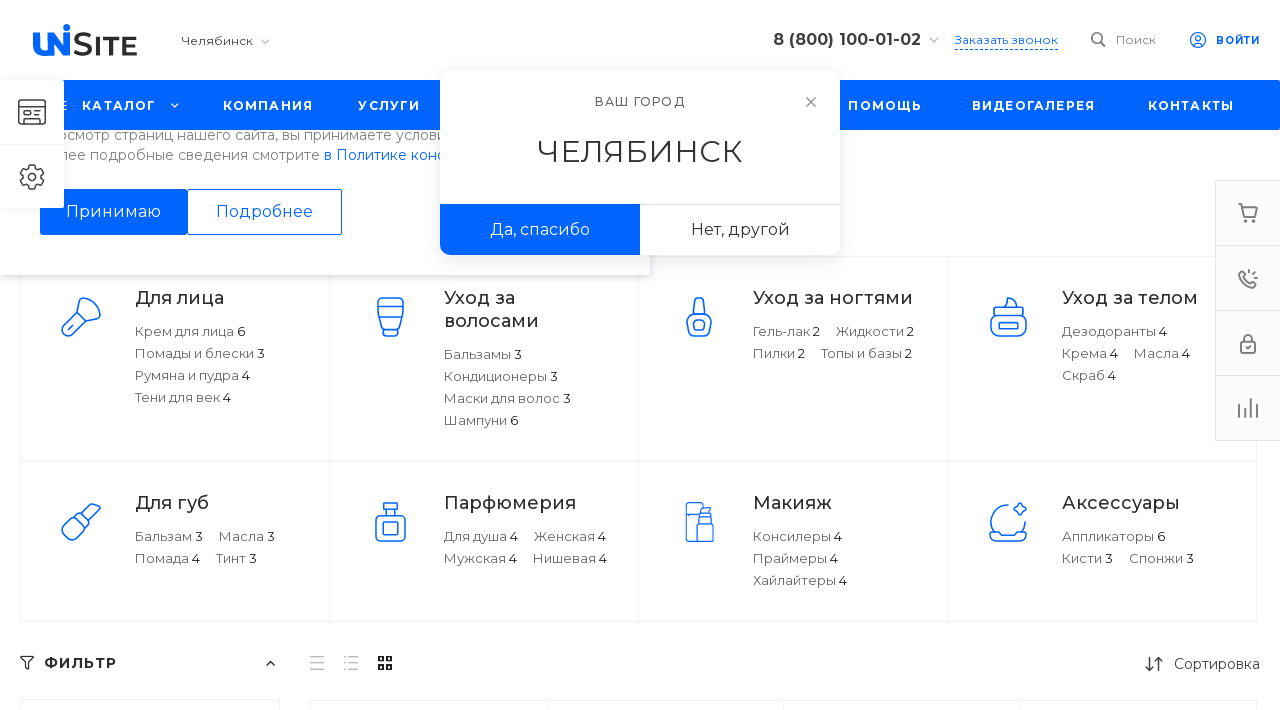

--- FILE ---
content_type: text/html; charset=UTF-8
request_url: https://site.universedemo.ru/bitrix/templates/universesite_s1/request.php?id=1&template=template.1&parameters%5BAJAX_OPTION_ADDITIONAL%5D=i-1-intec-universe-sale-basket-small-template-2-gnX3eXQp8fE0-FORM&parameters%5BCONSENT_URL%5D=%2Fcompany%2Fconsent%2F&page=forms.get&siteId=s1&templateId=universesite_s1
body_size: 2436
content:
<script>BX.loadCSS(['/bitrix/templates/universesite_s1/components/intec/startshop.forms.result.new/template.1/style.css?17447974385573']);</script><script>if(!window.BX)window.BX={};if(!window.BX.message)window.BX.message=function(mess){if(typeof mess==='object'){for(let i in mess) {BX.message[i]=mess[i];} return true;}};</script>
<script>(window.BX||top.BX).message({"LANGUAGE_ID":"ru","FORMAT_DATE":"DD.MM.YYYY","FORMAT_DATETIME":"DD.MM.YYYY HH:MI:SS","COOKIE_PREFIX":"BITRIX_SM","SERVER_TZ_OFFSET":"18000","UTF_MODE":"Y","SITE_ID":"s1","SITE_DIR":"\/","USER_ID":"","SERVER_TIME":1768713592,"USER_TZ_OFFSET":0,"USER_TZ_AUTO":"Y","bitrix_sessid":"017e8d9db5df366fdcd6ddb625696b06"});</script>


<style>#wait_comp_cf10d31088f250d4f89e7445b1a98fcd {display: none !important;}</style>



<script>if (window.location.hash != '' && window.location.hash != '#') top.BX.ajax.history.checkRedirectStart('bxajaxid', '25f4ed68abcdc74ac44df4bf3bcb4474')</script><div id="comp_25f4ed68abcdc74ac44df4bf3bcb4474"><div id="i-0-intec-startshop-forms-result-new-template-1-l9Hc2C2REsyH" class="ns-intec c-startshop-forms-result-new c-startshop-forms-result-new-template-1">            
<form class="startshop-forms-result-new-wrapper" action="/bitrix/templates/universesite_s1/request.php?id=1&amp;template=template.1&amp;parameters%5BAJAX_OPTION_ADDITIONAL%5D=i-1-intec-universe-sale-basket-small-template-2-gnX3eXQp8fE0-FORM&amp;parameters%5BCONSENT_URL%5D=%2Fcompany%2Fconsent%2F&amp;page=forms.get&amp;siteId=s1&amp;templateId=universesite_s1" method="post"><input type="hidden" name="bxajaxid" id="bxajaxid_25f4ed68abcdc74ac44df4bf3bcb4474_8BACKi" value="25f4ed68abcdc74ac44df4bf3bcb4474" /><input type="hidden" name="AJAX_CALL" value="Y" /><script>
function _processform_8BACKi(){
	if (BX('bxajaxid_25f4ed68abcdc74ac44df4bf3bcb4474_8BACKi'))
	{
		var obForm = BX('bxajaxid_25f4ed68abcdc74ac44df4bf3bcb4474_8BACKi').form;
		BX.bind(obForm, 'submit', function() {BX.ajax.submitComponentForm(this, 'comp_25f4ed68abcdc74ac44df4bf3bcb4474', true)});
	}
	BX.removeCustomEvent('onAjaxSuccess', _processform_8BACKi);
}
if (BX('bxajaxid_25f4ed68abcdc74ac44df4bf3bcb4474_8BACKi'))
	_processform_8BACKi();
else
	BX.addCustomEvent('onAjaxSuccess', _processform_8BACKi);
</script>            <input type="hidden" name="action" value="send">            <input type="hidden" name="sessid" value="017e8d9db5df366fdcd6ddb625696b06">                                                                            <div class="startshop-forms-result-new-row">
                        <label for="i-0-intec-startshop-forms-result-new-template-1-l9Hc2C2REsyH_NAME" class="startshop-forms-result-new-row-name startshop-forms-result-new-table-cell-name intec-ui-form-field-title">
                            Ваше имя                                                            <span class="startshop-forms-result-new-required">*</span>
                                                    </label>
                                                <div class="startshop-forms-result-new-row-control">
                                                        <input type="text" id="i-0-intec-startshop-forms-result-new-template-1-l9Hc2C2REsyH_NAME" class="startshop-input-text intec-ui intec-ui-control-input intec-ui-mod-block intec-ui-mod-round-3 intec-ui-size-4" name="NAME" value="" data-role="input">                                                    </div>
                    </div>
                                                                                <div class="startshop-forms-result-new-row">
                        <label for="i-0-intec-startshop-forms-result-new-template-1-l9Hc2C2REsyH_PHONE" class="startshop-forms-result-new-row-name startshop-forms-result-new-table-cell-name intec-ui-form-field-title">
                            Ваш телефон11                                                            <span class="startshop-forms-result-new-required">*</span>
                                                    </label>
                                                <div class="startshop-forms-result-new-row-control">
                                                        <input type="text" id="i-0-intec-startshop-forms-result-new-template-1-l9Hc2C2REsyH_PHONE" class="startshop-input-text intec-ui intec-ui-control-input intec-ui-mod-block intec-ui-mod-round-3 intec-ui-size-4" name="PHONE" value="" data-role="input">                                                    </div>
                    </div>
                                                                    <div class="startshop-forms-result-new-consent">
                    <label class="intec-ui intec-ui-control-checkbox intec-ui-scheme-current">
                        <input type="checkbox" name="licenses_popup" value="Y">                        <span class="intec-ui-part-selector"></span>
                        <span class="intec-ui-part-content">
                            Я согласен(а) на <a href="/company/consent/" target="_blank">обработку персональных данных</a>                        </span>
                    </label>
                </div>
                        <div class="startshop-forms-result-new-submit">
                <button type="submit" class="startshop-forms-result-new-form-button intec-ui intec-ui-control-button intec-ui-scheme-current intec-ui-size-2" disabled="disabled">Заказать звонок</button>            </div>
        </form>        <script type="text/javascript">
            template.load(function (data, options) {
                var app = this;
                var $ = app.getLibrary('$');
                var elements = {};

                //for adaptation window
                window.dispatchEvent(new Event('resize'));

                elements.root = $(options.nodes);
                elements.buttons = $('[data-role="buttons"]', elements.root);
                elements.closeButton = $('[data-role="closeButton"]', elements.buttons);
                elements.form = $('form', elements.root);
                elements.input = $('[data-role="input"]', elements.form);
                elements.popup = elements.root.closest('.popup-window');

                elements.form.on('submit', function () {
                    app.metrika.reachGoal('forms');
                    app.metrika.reachGoal('forms.1');
                    app.metrika.reachGoal('forms.1.send');
                });

                BX.ajax({
                    'method': 'GET',
                    'headers': [
                        {'name': 'X-Bitrix-Csrf-Token', 'value': BX.bitrix_sessid()}
                    ],
                    'dataType': 'html',
                    'url': '/bitrix/tools/public_session.php?k=' + '017e8d9db5df366fdcd6ddb625696b06',
                    'data':  '',
                    'lsId': 'sess_expand'
                });
            }, {
                'name': '[Component] intec:startshop.forms.result.new (template.1)',
                'nodes': '#i-0-intec-startshop-forms-result-new-template-1-l9Hc2C2REsyH',
                'loader': {
                    'name': 'lazy'
                }
            });
        </script>
                    <script type="text/javascript">
                template.load(function () {
                    var $ = this.getLibrary('$');
                    var node = $('#i-0-intec-startshop-forms-result-new-template-1-l9Hc2C2REsyH');
                    var form = $('form', node);
                    var consent = $('[name="licenses_popup"]', form);
                    var submit = $('[type="submit"]', form);

                    if (!form.length || !consent.length || !submit.length)
                        return;

                    var update = function () {
                        submit.prop('disabled', !consent.prop('checked'));
                    };

                    form.on('submit', function () {
                        return consent.prop('checked');
                    });

                    consent.on('change', update);

                    update();
                }, {
                    'name': '[Component] intec:form.result.new (.default)',
                    'nodes': '#i-0-intec-startshop-forms-result-new-template-1-l9Hc2C2REsyH'                });
            </script>
            </div></div><script>if (top.BX.ajax.history.bHashCollision) top.BX.ajax.history.checkRedirectFinish('bxajaxid', '25f4ed68abcdc74ac44df4bf3bcb4474');</script><script>top.BX.ready(BX.defer(function() {window.AJAX_PAGE_STATE = new top.BX.ajax.component('comp_25f4ed68abcdc74ac44df4bf3bcb4474'); top.BX.ajax.history.init(window.AJAX_PAGE_STATE);}))</script>

--- FILE ---
content_type: text/css
request_url: https://site.universedemo.ru/bitrix/themes/intec.startshop/css/controls.css?172715969417728
body_size: 2936
content:
.startshop-column-left {
	display: block;
	float: left;
	width: 25%;
}

.startshop-column-right {
	display: block;
	float: right;
	width: 73.5%;
}

.clear {
	display: block;
	clear: both;
}

.startshop-clear {
    display: block;
    clear: both;
}

.startshop-hover-shadow {
	-webkit-transition: 0.2s;
	   -moz-transition: 0.2s;
		-ms-transition: 0.2s;
		 -o-transition: 0.2s;
			transition: 0.2s;
}.startshop-hover-shadow:hover {
	-webkit-box-shadow: 0px 14px 40px 1px rgba(0,0,0,0.2);
	-moz-box-shadow: 0px 14px 40px 1px rgba(0,0,0,0.2);
	box-shadow: 0px 14px 40px 1px rgba(0,0,0,0.2);
}

.startshop_parent_col {
	margin: -8px !important;
}
.startshop_parent_col:after {
	content:"" !important;
	visibility:hidden !important;
	display:block !important;
	clear:both !important;
}
.startshop_col {
	padding:8px !important;
	-moz-box-sizing: border-box !important;
	-webkit-box-sizing: border-box !important;
	box-sizing: border-box !important;
	float:left !important;
}
.startshop-100 {
	width:100% !important; 
}
.startshop-50 {
	width:50% !important;
}
.startshop-75 {
	width:75% !important;
}
.startshop-66 {
	width:66.666666666% !important;
}
.startshop-33 {
	width:33.333333333% !important;
}
.startshop-25 {
	width:25% !important;
}
.startshop-20 {
	width:20% !important;
}
.startshop-16 {
	width:16.66% !important;
}
.startshop-100 {
	width:100% !important;
}
@media all and (max-width:1000px) {
	.adaptiv .startshop-25 {
		width: 33.33% !important;		
	}	

	.adaptiv .startshop-20 {
		width: 25% !important;
	}
	.adaptiv .startshop-16 {
		width:25% !important;
	}
}
@media all and (max-width:600px) {
	.adaptiv .startshop-25 {
		width: 50% !important;		
	}
	.adaptiv .startshop-20 {
		width: 50% !important;
	}
	.adaptiv .startshop-75 {
		width:100% !important;
	}
    .adaptiv .startshop-66 {
		width:100% !important;
	}
	.adaptiv .startshop-50 {
		width: 100% !important;
	}
	
	.adaptiv .startshop-33 {
		width: 50% !important;
	}
	.adaptiv .startshop-16 {
		width:33.33% !important;
	}
}
@media all and (max-width:550px) {
	.adaptiv .startshop-16 {
		width:50% !important;
	}
}
@media all and (max-width:400px) {
	.adaptiv .startshop-25 {
		width: 100% !important;		
	}
	
	.adaptiv .startshop-20 {
		width: 100% !important;
	}
	
	.adaptiv .startshop-33 {
		width: 100% !important;
	}
	.adaptiv .startshop-16 {
		width:100% !important;
	}
}

/* Кнопка */
.startshop-button {
	position: relative;
	display: inline-block;
	vertical-align: middle;
	text-decoration: none;
	font-size: 14px;
	line-height: 14px;
	text-align: center;
	padding: 7px 11px 6px 11px;
	cursor: pointer;
	border-radius: 3px;
	border: none;
	-webkit-box-sizing: border-box;
	-moz-box-sizing: border-box;
	box-sizing: border-box;
	-webkit-transition-property: background-color, border;
	-moz-transition-property: background-color, border;
	-ms-transition-property: background-color, border;
	-o-transition-property: background-color, border;
	transition-property: background-color, border;
	-webkit-transition: 0.4s;
	   -moz-transition: 0.4s;
		-ms-transition: 0.4s;
		 -o-transition: 0.4s;
			transition: 0.4s;
	color: #fff;
}.startshop-button:hover {
	text-decoration: none;
	color: #fff;
}.startshop-button:focus {
	outline: none;
	text-decoration: none;
	color: #fff;
}

/*Выравниватель*/
.startshop-aligner-vertical {
	display: inline-block;
	vertical-align: middle;
	height: 100%;
	width: 0px;
	overflow: hidden;
}
/**Выравниватель**/

/*Изображения*/
.startshop-image {
	font-size: 0px !important;
	text-align: center !important;
	white-space: nowrap !important;
}

.startshop-image * {
	white-space: normal !important;
	text-align: left !important;
	font-size: 14px !important;
}

.startshop-image > img {
	display: inline-block !important;
	vertical-align: middle !important;
	max-width: 100% !important;
	max-height: 100% !important;
}
/**Изображения**/

/*Отступы*/
.startshop-indents-vertical {
	display: block;
	margin: 0px;
	padding: 0px;
}.startshop-indents-vertical.indent-5 {
	padding-top: 5px;
}.startshop-indents-vertical.indent-10 {
	padding-top: 10px;
}.startshop-indents-vertical.indent-15 {
	padding-top: 15px;
}.startshop-indents-vertical.indent-20 {
	padding-top: 20px;
}.startshop-indents-vertical.indent-25 {
	padding-top: 25px;
}.startshop-indents-vertical.indent-30 {
	padding-top: 30px;
}.startshop-indents-vertical.indent-35 {
	padding-top: 35px;
}.startshop-indents-vertical.indent-40 {
	padding-top: 40px;
}.startshop-indents-vertical.indent-45 {
	padding-top: 45px;
}.startshop-indents-vertical.indent-50 {
	padding-top: 50px;
}

.startshop-indents-horizontal {
	display: inline-block;
	vertical-align: middle;
	margin: 0px;
	padding: 0px;
	min-height: 1px;
	height: 100%;
}.startshop-indents-horizontal.indent-5 {
	padding-left: 5px;
}.startshop-indents-horizontal.indent-10 {
	padding-left: 10px;
}.startshop-indents-horizontal.indent-15 {
	padding-left: 15px;
}.startshop-indents-horizontal.indent-20 {
	padding-left: 20px;
}.startshop-indents-horizontal.indent-25 {
	padding-left: 25px;
}.startshop-indents-horizontal.indent-30 {
	padding-left: 30px;
}.startshop-indents-horizontal.indent-35 {
	padding-left: 35px;
}.startshop-indents-horizontal.indent-40 {
	padding-left: 40px;
}.startshop-indents-horizontal.indent-45 {
	padding-left: 45px;
}.startshop-indents-horizontal.indent-50 {
	padding-left: 50px;
}
/**Отступы**/

/*Панель сортировки*/
.startshop-panel-sort {
    position: relative;
    display: block;
    height: 40px;
    border: 1px solid #e7e7e7;
    background: #f7f7f7;
    border-radius: 5px;
    overflow: hidden;
}

.startshop-panel-sort .sort,
.startshop-panel-sort .view {
    display: block;
    height: 100%;
    font-size: 0px;
}

.startshop-panel-sort .sort {
    float: left;
    padding-left: 20px;
}

.startshop-panel-sort .view {
    float: right;
    padding-right: 20px;
}

.startshop-panel-sort .caption {
    display: inline-block;
    vertical-align: middle;
    font-size: 12px;
    line-height: 12px;
}

.startshop-panel-sort .sort .values {
    display: inline-block;
    vertical-align: middle;
}

.startshop-panel-sort .sort .values .value {
    display: inline-block;
    vertical-align: middle;
    margin-left: 10px;
    padding: 3px 7px;
}
.startshop-panel-sort .sort .values .value a {
    text-decoration: none;
    color: #363636;
    font-size: 12px;
    line-height: 16px;
    height: 16px;
}
.startshop-panel-sort .sort .values .value a .icon {
    display: none;
    vertical-align: middle;
    overflow: hidden;
    width: 16px;
    height: 16px;
    background: url('../images/startshop.panel.sort.png') no-repeat;
    background-position: -48px 0px;
}
.startshop-panel-sort .sort .values .value:hover,
.startshop-panel-sort .sort .values .value.ui-state-active {
    background: #363636;
    border-radius: 3px;
	border: none;
}
.startshop-panel-sort .sort .values .value:hover a,
.startshop-panel-sort .sort .values .value.ui-state-active a {
    color: #fff;
}

.startshop-panel-sort .sort .values .value.ui-state-active a .icon {
    display: inline-block;
}
.startshop-panel-sort .sort .values .value.ui-state-active a .icon.desc {
    background-position: -48px 0px;
}
.startshop-panel-sort .sort .values .value.ui-state-active a .icon.asc {
    background-position: -48px -16px;
}

.startshop-panel-sort .view .views {
    display: inline-block;
    vertical-align:  middle;
}

.startshop-panel-sort .view .views > a {
    display: inline-block;
    vertical-align: middle;
    width: 16px;
    height: 16px;
    margin-left: 10px;
    background: url('../images/startshop.panel.sort.png') no-repeat;
}
.startshop-panel-sort .view .views > a.view-text {
    background-position: -16px 0px;
}
.startshop-panel-sort .view .views > a.view-text.ui-state-active,
.startshop-panel-sort .view .views > a.view-text:hover {
    background-position: -16px -16px;
}
.startshop-panel-sort .view .views > a.view-list {
    background-position: 0px 0px;
}
.startshop-panel-sort .view .views > a.view-list.ui-state-active,
.startshop-panel-sort .view .views > a.view-list:hover {
    background-position: 0px -16px;
}
.startshop-panel-sort .view .views > a.view-tile {
    background-position: -32px 0px;
}
.startshop-panel-sort .view .views > a.view-tile.ui-state-active,
.startshop-panel-sort .view .views > a.view-tile:hover {
    background-position: -32px -16px;
}
.startshop-panel-sort .view .views > a.ui-state-active,
.startshop-panel-sort .view .views > a:hover {
    border: none;
}
.startshop-panel-sort .view .views > a:focus {
    outline: none;
	border: none;
}
/**Панель сортировки**/

/*Текст*/
.startshop-text-default {
	font-size: 13px;
	line-height: 20px;
	letter-spacing: 0.1px;
}
/**Текст**/

/*Кнопки прокрутки*/
.startshop-slider-button-small,
.startshop-slider-button {
	position: relative;
	border: none;
	background: transparent;
	transition: 0.3s;
	padding: 0px;
	cursor: pointer;
}
.startshop-slider-button-small {
	width: 24px;
	height: 24px;
	border-radius: 12px;
}
.startshop-slider-button {
	width: 30px;
	height: 30px;
	border-radius: 15px;
}
.startshop-slider-button-small:hover,
.startshop-slider-button:hover {
	background: #1a58d7;
}
.startshop-slider-button-small:focus,
.startshop-slider-button:focus {
	outline: none;
}

.startshop-slider-button-small .icon, 
.startshop-slider-button .icon {
	position: absolute;
	
	background: url('../images/startshop.slider.buttons.png') no-repeat;
}
.startshop-slider-button-small .icon {
	top: 4px;
	left: 4px;
	right: 4px;
	bottom: 4px;
}
.startshop-slider-button .icon {
	top: 7px;
	left: 7px;
	right: 7px;
	bottom: 7px;
}

.startshop-slider-button-small.startshop-slider-button-left .icon,
.startshop-slider-button.startshop-slider-button-left .icon {
	background-position: -16px 0px;
}
.startshop-slider-button-small.startshop-slider-button-left:hover .icon,
.startshop-slider-button.startshop-slider-button-left:hover .icon {
	background-position: -16px -16px;
}

.startshop-slider-button-small.startshop-slider-button-right .icon,
.startshop-slider-button.startshop-slider-button-right .icon {
	background-position: 0px 0px;
}
.startshop-slider-button-small.startshop-slider-button-right:hover .icon,
.startshop-slider-button.startshop-slider-button-right:hover .icon {
    background-position: 0px -16px;
}
/**Кнопки прокрутки**/

/*Радиокнопка*/
.startshop-button-radio {
	white-space: nowrap;
	cursor: pointer;
}

.startshop-button-radio input {
	display: none;
}

.startshop-button-radio .selector {
	display: inline-block;
	vertical-align: middle;
	position: relative;
	width: 14px;
	height: 14px;
	border-radius: 7px;
	background: #e9e9e9;
	margin-right: 4px;
	border: 1px solid #c9c9c9;
	-webkit-box-sizing: border-box;
	-moz-box-sizing: border-box;
	box-sizing: border-box;
}

.startshop-button-radio input:disabled + .selector,
.startshop-button-radio:hover .selector {
	border-color: #b9b9b9;
	background: #d9d9d9;
}

.startshop-button-radio input:checked + .selector:before {
	content: '';
	display: block;
	position: absolute;
	top: 3px;
	left: 3px;
	right: 3px;
	bottom: 3px;
	border-radius: 4px;
	background: #1a58d7;
}

.startshop-button-radio .text {
	display: inline-block;
	vertical-align: middle;
	white-space: normal;
	margin-right: 20px;
}
/**Радиокнопка**/

/*Чекбокс*/
.startshop-button-checkbox {
	white-space: nowrap;
	cursor: pointer;
}

.startshop-button-checkbox input {
	display: none;
}

.startshop-button-checkbox .selector {
	display: inline-block;
	vertical-align: middle;
	position: relative;
	width: 14px;
	height: 14px;
	border-radius: 2px;
	background: #e9e9e9;
	margin-right: 4px;
	border: 1px solid #c9c9c9;
	-webkit-box-sizing: border-box;
	-moz-box-sizing: border-box;
	box-sizing: border-box;
}

.startshop-button-checkbox input:disabled + .selector,
.startshop-button-checkbox:hover .selector {
	border-color: #b9b9b9;
	background: #d9d9d9;
}

.startshop-button-checkbox input:checked + .selector:before {
	content: '';
	display: block;
	position: absolute;
	top: 3px;
	left: 3px;
	right: 3px;
	bottom: 3px;
	background: #1a58d7;
	border-radius: 2px;
}

.startshop-button-checkbox .text {
	display: inline-block;
	vertical-align: middle;
	white-space: normal;
	margin-right: 20px;
}
/**Чекбокс**/

/* Поле ввода */
.startshop-input-text {
	-webkit-box-sizing: border-box;
	-moz-box-sizing: border-box;
	box-sizing: border-box;
	font-weight: normal;
	font-size: 14px;
	line-height: 14px;
	border-radius: 6px;
	border: none;
	padding: 10px 19px;
	-webkit-box-shadow: inset 1px 1px 2px #e9e9e9;
	-moz-box-shadow: inset 1px 1px 2px #e9e9e9;
	box-shadow: inset 1px 1px 2px #e9e9e9;
}

.startshop-input-text-standart {
	background: #e9e9e9;
	color: #1a1a1a;
}
/** Поле ввода **/

/* Поле ввода большое */
.startshop-input-textarea {
    -webkit-box-sizing: border-box;
    -moz-box-sizing: border-box;
    box-sizing: border-box;
    font-weight: normal;
    font-size: 14px;
    line-height: 14px;
    border-radius: 6px;
    border: none;
    padding: 19px 19px;
	-webkit-box-shadow: inset 1px 1px 2px #e9e9e9;
	-moz-box-shadow: inset 1px 1px 2px #e9e9e9;
	box-shadow: inset 1px 1px 2px #e9e9e9;
}

.startshop-input-textarea-standart {
    background: #e9e9e9;
    color: #1a1a1a;
}
/** Поле ввода большое **/

/* Поле выбора */
.startshop-input-select {
    -webkit-box-sizing: border-box;
    -moz-box-sizing: border-box;
    box-sizing: border-box;
    font-weight: normal;
    font-size: 14px;
    line-height: 14px;
    border-radius: 6px;
    border: none;
    padding: 9px 19px;
	-webkit-box-shadow: inset 1px 1px 2px #e9e9e9;
	-moz-box-shadow: inset 1px 1px 2px #e9e9e9;
	box-shadow: inset 1px 1px 2px #e9e9e9;
}

.startshop-input-select-standart {
    background: #e9e9e9;
    color: #1a1a1a;
}
/** Поле выбора **/

/* Поле выбора множественное */
.startshop-input-multiselect {
	-webkit-box-sizing: border-box;
	-moz-box-sizing: border-box;
	box-sizing: border-box;
	font-weight: normal;
	font-size: 14px;
	line-height: 14px;
	border-radius: 6px;
	border: none;
	padding: 9px 9px;
	-webkit-box-shadow: inset 1px 1px 2px #e9e9e9;
	-moz-box-shadow: inset 1px 1px 2px #e9e9e9;
	box-shadow: inset 1px 1px 2px #e9e9e9;
}

.startshop-input-multiselect-standart {
	background: #e9e9e9;
	color: #1a1a1a;
}
/** Поле выбора множественное **/

.startshop-input-box {
	-webkit-box-shadow: inset 1px 1px 3px #e9e9e9;
	-moz-box-shadow: inset 1px 1px 3px #e9e9e9;
	box-shadow: inset 1px 1px 3px #e9e9e9;
}

/*Вкладки*/
.startshop-tabs .tabs
{
	display: block;
	white-space: nowrap;
	padding-left: 0px;
	margin-bottom: 30px;
	font-size: 0px;
	margin-left: -10px;
	margin-right: -10px;
}

.startshop-tabs .tabs .tab {
	display: inline-block;
	color: #7a7a7a;
	cursor: pointer;
	border: 0px;
	border-bottom: 2px solid transparent;
	-webkit-transition-property: background-color, border;
	-moz-transition-property: background-color, border;
	-ms-transition-property: background-color, border;
	-o-transition-property: background-color, border;
	transition-property: background-color, border;
	-webkit-transition: 0.2s;
	-moz-transition: 0.2s;
	-ms-transition: 0.2s;
	-o-transition: 0.2s;
	transition: 0.2s;
	margin: 0px 10px;
}

.startshop-tabs .tabs .tab a {
	display: block;
	color: inherit;
	text-decoration: none;
	padding: 7px 0px;
	font-size: 14px;
	font-weight: bold;
	-webkit-transition: 0.2s color;
	-moz-transition: 0.2s color;
	-ms-transition: 0.2s color;
	-o-transition: 0.2s color;
	transition: 0.2s color;
}

.startshop-tabs .tabs .tab a:focus {
	outline: none;
}

.startshop-tabs .tabs .bottom-line {
	position: absolute;
	left: 0px;
	background: #f1f1f1;
	height: 1px;
	width: 100%;
}

.startshop-tabs .tabs .tab.current,
.startshop-tabs .tabs .tab.ui-state-hover,
.startshop-tabs .tabs .tab:hover,
.startshop-tabs .tabs .tab.ui-state-active {
	color: #000;
	border-color: #1a58d7;
}

.startshop-tabs .tabs .tab:focus {
	outline: none;
}
/**Вкладки**/

/* Нумерованое поле */
.startshop-input-numeric {
    display: inline-block;
    position: relative;
    height: 35px;
    font-size: 0px;
    white-space: nowrap;
}

.startshop-input-numeric .startshop-input-numeric-button {
    display: inline-block;
    vertical-align: middle;
    background: #fafafa;
    border: 1px solid #e6e6e6;
    -webkit-box-sizing: border-box;
    -moz-box-sizing: border-box;
    box-sizing: border-box;
    height: 100%;
    font-size: 12px;
    color: #1d1d1d;
    -webkit-transition: background 0.3s;
    -moz-transition: background 0.3s;
    -ms-transition: background 0.3s;
    -o-transition: background 0.3s;
    transition: background 0.3s;
    cursor: pointer;
    padding: 0px 12px;
}
.startshop-input-numeric .startshop-input-numeric-button:hover {
    background: #e6e6e6;
}

.startshop-input-numeric .startshop-input-numeric-button.startshop-input-numeric-button-left {
    border-radius: 5px 0px 0px 5px;
}

.startshop-input-numeric .startshop-input-numeric-button.startshop-input-numeric-button-right {
    border-radius: 0px 5px 5px 0px;
}

.startshop-input-numeric .startshop-input-numeric-text {
    display: inline-block;
    vertical-align: middle;
    background: #fafafa;
    border: 1px solid #e6e6e6;
    border-left: none;
    border-right: none;
    width: 48px;
    text-align: center;
    -webkit-box-sizing: border-box;
    -moz-box-sizing: border-box;
    box-sizing: border-box;
    height: 100%;
    font-size: 12px;
    color: #1d1d1d;
    padding: 0px 6px;
}
/**Нумерованое поле**/

--- FILE ---
content_type: text/css
request_url: https://site.universedemo.ru/bitrix/cache/css/s1/universesite_s1/template_3cfe340f7f41a6a032113676d0048ccd/template_3cfe340f7f41a6a032113676d0048ccd_v1.css?1756793078773257
body_size: 63292
content:


/* Start:/bitrix/templates/universesite_s1/css/bundle.min.css?1744797436520762*/
.colorpicker{width:356px;height:176px;overflow:hidden;position:absolute;background:url(/bitrix/templates/universesite_s1/css/./../resources/7e0f7a750b6d53905ea9e95e3b2b9b26.png);font-family:Arial,Helvetica,sans-serif;display:none;z-index:1001}.colorpicker_color{width:150px;height:150px;left:14px;top:13px;position:absolute;background:red;overflow:hidden;cursor:crosshair}.colorpicker_color div{position:absolute;top:0;left:0;width:150px;height:150px;background:url(/bitrix/templates/universesite_s1/css/./../resources/6441e63a57ccc5105bad045142bc31eb.png)}.colorpicker_color div div{position:absolute;top:0;left:0;width:11px;height:11px;overflow:hidden;background:url(/bitrix/templates/universesite_s1/css/./../resources/74ae058c4520ce724536413a2b79ca6b.gif);margin:-5px 0 0 -5px}.colorpicker_hue{position:absolute;top:13px;left:171px;width:35px;height:150px;cursor:n-resize}.colorpicker_hue div{position:absolute;width:35px;height:9px;overflow:hidden;background:url(/bitrix/templates/universesite_s1/css/./../resources/9876593e14382d1b6c80dadabacdf866.gif) left top;margin:-4px 0 0 0;left:0}.colorpicker_new_color{position:absolute;width:60px;height:30px;left:213px;top:13px;background:red}.colorpicker_current_color{position:absolute;width:60px;height:30px;left:283px;top:13px;background:red}.colorpicker input{background-color:transparent;border:1px solid transparent;position:absolute;font-size:10px;font-family:Arial,Helvetica,sans-serif;color:#898989;top:4px;right:11px;text-align:right;margin:0;padding:0;height:11px}.colorpicker_hex{position:absolute;width:72px;height:22px;background:url(/bitrix/templates/universesite_s1/css/./../resources/5667eb584e2fa7d2f199171d3eaa9d6d.png) top;left:212px;top:142px}.colorpicker_hex input{right:6px}.colorpicker_field{height:22px;width:62px;background-position:top;position:absolute}.colorpicker_field span{position:absolute;width:12px;height:22px;overflow:hidden;top:0;right:0;cursor:n-resize}.colorpicker_rgb_r{background-image:url(/bitrix/templates/universesite_s1/css/./../resources/9a83fe5e73ac07bbdbeff5f1d36da1b7.png);top:52px;left:212px}.colorpicker_rgb_g{background-image:url(/bitrix/templates/universesite_s1/css/./../resources/2076a0a959449ad2cafcf94b84ecf8b8.png);top:82px;left:212px}.colorpicker_rgb_b{background-image:url(/bitrix/templates/universesite_s1/css/./../resources/dc460949eee654172a9b637e4c259c5a.png);top:112px;left:212px}.colorpicker_hsb_h{background-image:url(/bitrix/templates/universesite_s1/css/./../resources/d628f4ea12fc2f7321e7f47e225c5e9a.png);top:52px;left:282px}.colorpicker_hsb_s{background-image:url(/bitrix/templates/universesite_s1/css/./../resources/3be60e50bd7d2ca8b098f3d99dd45d98.png);top:82px;left:282px}.colorpicker_hsb_b{background-image:url(/bitrix/templates/universesite_s1/css/./../resources/dc460949eee654172a9b637e4c259c5a.png);top:112px;left:282px}.colorpicker_submit{position:absolute;width:22px;height:22px;background:url(/bitrix/templates/universesite_s1/css/./../resources/3b84b3ab365dc94891baf43c9071e728.png) top;left:322px;top:142px;overflow:hidden}.colorpicker_focus{background-position:center}.colorpicker_hex.colorpicker_focus{background-position:bottom}.colorpicker_submit.colorpicker_focus{background-position:bottom}.colorpicker_slider{background-position:bottom}@font-face{font-family:lg;src:url(/bitrix/templates/universesite_s1/css/./../resources/ff5ab4bf2b54710439f88c36e51da244.eot);src:url(/bitrix/templates/universesite_s1/css/./../resources/ff5ab4bf2b54710439f88c36e51da244.eot?#iefixn1z373) format("embedded-opentype"),url(/bitrix/templates/universesite_s1/css/./../resources/0392227eb4b4510402ab45dee2ceda73.woff) format("woff"),url(/bitrix/templates/universesite_s1/css/./../resources/269f233c78c029ba7cceefa0dfa3e5af.ttf) format("truetype"),url(/bitrix/templates/universesite_s1/css/./../resources/beffdb937a4d533b92aba9ac6a15467c.svg#lg) format("svg");font-weight:400;font-style:normal}.lg-icon{font-family:lg;speak:none;font-style:normal;font-weight:400;font-variant:normal;text-transform:none;line-height:1;-webkit-font-smoothing:antialiased;-moz-osx-font-smoothing:grayscale}.lg-actions .lg-next,.lg-actions .lg-prev{background-color:rgba(0,0,0,.45);border-radius:2px;color:#999;cursor:pointer;display:block;font-size:22px;margin-top:-10px;padding:8px 10px 9px;position:absolute;top:50%;z-index:1080;border:none;outline:0}.lg-actions .lg-next.disabled,.lg-actions .lg-prev.disabled{pointer-events:none;opacity:.5}.lg-actions .lg-next:hover,.lg-actions .lg-prev:hover{color:#fff}.lg-actions .lg-next{right:20px}.lg-actions .lg-next:before{content:"\e095"}.lg-actions .lg-prev{left:20px}.lg-actions .lg-prev:after{content:"\e094"}@-webkit-keyframes lg-right-end{0%{left:0}50%{left:-30px}100%{left:0}}@-moz-keyframes lg-right-end{0%{left:0}50%{left:-30px}100%{left:0}}@-ms-keyframes lg-right-end{0%{left:0}50%{left:-30px}100%{left:0}}@keyframes lg-right-end{0%{left:0}50%{left:-30px}100%{left:0}}@-webkit-keyframes lg-left-end{0%{left:0}50%{left:30px}100%{left:0}}@-moz-keyframes lg-left-end{0%{left:0}50%{left:30px}100%{left:0}}@-ms-keyframes lg-left-end{0%{left:0}50%{left:30px}100%{left:0}}@keyframes lg-left-end{0%{left:0}50%{left:30px}100%{left:0}}.lg-outer.lg-right-end .lg-object{-webkit-animation:lg-right-end .3s;-o-animation:lg-right-end .3s;animation:lg-right-end .3s;position:relative}.lg-outer.lg-left-end .lg-object{-webkit-animation:lg-left-end .3s;-o-animation:lg-left-end .3s;animation:lg-left-end .3s;position:relative}.lg-toolbar{z-index:1082;left:0;position:absolute;top:0;width:100%;background-color:rgba(0,0,0,.45)}.lg-toolbar .lg-icon{color:#999;cursor:pointer;float:right;font-size:24px;height:47px;line-height:27px;padding:10px 0;text-align:center;width:50px;text-decoration:none!important;outline:medium none;background:0 0;border:none;box-shadow:none;-webkit-transition:color .2s linear;-o-transition:color .2s linear;transition:color .2s linear}.lg-toolbar .lg-icon:hover{color:#fff}.lg-toolbar .lg-close:after{content:"\e070"}.lg-toolbar .lg-download:after{content:"\e0f2"}.lg-sub-html{background-color:rgba(0,0,0,.45);bottom:0;color:#eee;font-size:16px;left:0;padding:10px 40px;position:fixed;right:0;text-align:center;z-index:1080}.lg-sub-html h4{margin:0;font-size:13px;font-weight:700}.lg-sub-html p{font-size:12px;margin:5px 0 0}#lg-counter{color:#999;display:inline-block;font-size:16px;padding-left:20px;padding-top:12px;vertical-align:middle}.lg-next,.lg-prev,.lg-toolbar{opacity:1;-webkit-transition:-webkit-transform .35s cubic-bezier(0, 0, .25, 1) 0s,opacity .35s cubic-bezier(0, 0, .25, 1) 0s,color .2s linear;-moz-transition:-moz-transform .35s cubic-bezier(0, 0, .25, 1) 0s,opacity .35s cubic-bezier(0, 0, .25, 1) 0s,color .2s linear;-o-transition:-o-transform .35s cubic-bezier(0, 0, .25, 1) 0s,opacity .35s cubic-bezier(0, 0, .25, 1) 0s,color .2s linear;transition:transform .35s cubic-bezier(0, 0, .25, 1) 0s,opacity .35s cubic-bezier(0, 0, .25, 1) 0s,color .2s linear}.lg-hide-items .lg-prev{opacity:0;-webkit-transform:translate3d(-10px,0,0);transform:translate3d(-10px,0,0)}.lg-hide-items .lg-next{opacity:0;-webkit-transform:translate3d(10px,0,0);transform:translate3d(10px,0,0)}.lg-hide-items .lg-toolbar{opacity:0;-webkit-transform:translate3d(0,-10px,0);transform:translate3d(0,-10px,0)}body:not(.lg-from-hash) .lg-outer.lg-start-zoom .lg-object{-webkit-transform:scale3d(.5,.5,.5);transform:scale3d(.5,.5,.5);opacity:0;-webkit-transition:-webkit-transform 250ms cubic-bezier(0, 0, .25, 1) 0s,opacity 250ms cubic-bezier(0, 0, .25, 1)!important;-moz-transition:-moz-transform 250ms cubic-bezier(0, 0, .25, 1) 0s,opacity 250ms cubic-bezier(0, 0, .25, 1)!important;-o-transition:-o-transform 250ms cubic-bezier(0, 0, .25, 1) 0s,opacity 250ms cubic-bezier(0, 0, .25, 1)!important;transition:transform 250ms cubic-bezier(0, 0, .25, 1) 0s,opacity 250ms cubic-bezier(0, 0, .25, 1)!important;-webkit-transform-origin:50% 50%;-moz-transform-origin:50% 50%;-ms-transform-origin:50% 50%;transform-origin:50% 50%}body:not(.lg-from-hash) .lg-outer.lg-start-zoom .lg-item.lg-complete .lg-object{-webkit-transform:scale3d(1,1,1);transform:scale3d(1,1,1);opacity:1}.lg-outer .lg-thumb-outer{background-color:#0d0a0a;bottom:0;position:absolute;width:100%;z-index:1080;max-height:350px;-webkit-transform:translate3d(0,100%,0);transform:translate3d(0,100%,0);-webkit-transition:-webkit-transform .25s cubic-bezier(0, 0, .25, 1) 0s;-moz-transition:-moz-transform .25s cubic-bezier(0, 0, .25, 1) 0s;-o-transition:-o-transform .25s cubic-bezier(0, 0, .25, 1) 0s;transition:transform .25s cubic-bezier(0, 0, .25, 1) 0s}.lg-outer .lg-thumb-outer.lg-grab .lg-thumb-item{cursor:-webkit-grab;cursor:-moz-grab;cursor:-o-grab;cursor:-ms-grab;cursor:grab}.lg-outer .lg-thumb-outer.lg-grabbing .lg-thumb-item{cursor:move;cursor:-webkit-grabbing;cursor:-moz-grabbing;cursor:-o-grabbing;cursor:-ms-grabbing;cursor:grabbing}.lg-outer .lg-thumb-outer.lg-dragging .lg-thumb{-webkit-transition-duration:0s!important;transition-duration:0s!important}.lg-outer.lg-thumb-open .lg-thumb-outer{-webkit-transform:translate3d(0,0,0);transform:translate3d(0,0,0)}.lg-outer .lg-thumb{padding:10px 0;height:100%;margin-bottom:-5px}.lg-outer .lg-thumb-item{border-radius:5px;cursor:pointer;float:left;overflow:hidden;height:100%;border:2px solid #fff;border-radius:4px;margin-bottom:5px}@media (min-width:1025px){.lg-outer .lg-thumb-item{-webkit-transition:border-color .25s ease;-o-transition:border-color .25s ease;transition:border-color .25s ease}}.lg-outer .lg-thumb-item.active,.lg-outer .lg-thumb-item:hover{border-color:#a90707}.lg-outer .lg-thumb-item img{width:100%;height:100%;object-fit:cover}.lg-outer.lg-has-thumb .lg-item{padding-bottom:120px}.lg-outer.lg-can-toggle .lg-item{padding-bottom:0}.lg-outer.lg-pull-caption-up .lg-sub-html{-webkit-transition:bottom .25s ease;-o-transition:bottom .25s ease;transition:bottom .25s ease}.lg-outer.lg-pull-caption-up.lg-thumb-open .lg-sub-html{bottom:100px}.lg-outer .lg-toogle-thumb{background-color:#0d0a0a;border-radius:2px 2px 0 0;color:#999;cursor:pointer;font-size:24px;height:39px;line-height:27px;padding:5px 0;position:absolute;right:20px;text-align:center;top:-39px;width:50px;outline:medium none;border:none}.lg-outer .lg-toogle-thumb:after{content:"\e1ff"}.lg-outer .lg-toogle-thumb:hover{color:#fff}.lg-outer .lg-video-cont{display:inline-block;vertical-align:middle;max-width:1140px;max-height:100%;width:100%;padding:0 5px}.lg-outer .lg-video{width:100%;height:0;padding-bottom:56.25%;overflow:hidden;position:relative}.lg-outer .lg-video .lg-object{display:inline-block;position:absolute;top:0;left:0;width:100%!important;height:100%!important}.lg-outer .lg-video .lg-video-play{width:84px;height:59px;position:absolute;left:50%;top:50%;margin-left:-42px;margin-top:-30px;z-index:1080;cursor:pointer}.lg-outer .lg-has-iframe .lg-video{-webkit-overflow-scrolling:touch;overflow:auto}.lg-outer .lg-has-vimeo .lg-video-play{background:url(/bitrix/templates/universesite_s1/css/./../resources/6b92efbd0d64acd8b405e4fc4342305d.png) no-repeat scroll 0 0 transparent}.lg-outer .lg-has-vimeo:hover .lg-video-play{background:url(/bitrix/templates/universesite_s1/css/./../resources/6b92efbd0d64acd8b405e4fc4342305d.png) no-repeat scroll 0 -58px transparent}.lg-outer .lg-has-html5 .lg-video-play{background:transparent url(/bitrix/templates/universesite_s1/css/./../resources/539c47b61bf24fb7ea0ca1953952a0e4.png) no-repeat scroll 0 0;height:64px;margin-left:-32px;margin-top:-32px;width:64px;opacity:.8}.lg-outer .lg-has-html5:hover .lg-video-play{opacity:1}.lg-outer .lg-has-youtube .lg-video-play{background:url(/bitrix/templates/universesite_s1/css/./../resources/50359884d4f563065161d9c7ea0ad585.png) no-repeat scroll 0 0 transparent}.lg-outer .lg-has-youtube:hover .lg-video-play{background:url(/bitrix/templates/universesite_s1/css/./../resources/50359884d4f563065161d9c7ea0ad585.png) no-repeat scroll 0 -60px transparent}.lg-outer .lg-video-object{width:100%!important;height:100%!important;position:absolute;top:0;left:0}.lg-outer .lg-has-video .lg-video-object{visibility:hidden}.lg-outer .lg-has-video.lg-video-playing .lg-object,.lg-outer .lg-has-video.lg-video-playing .lg-video-play{display:none}.lg-outer .lg-has-video.lg-video-playing .lg-video-object{visibility:visible}.lg-progress-bar{background-color:#333;height:5px;left:0;position:absolute;top:0;width:100%;z-index:1083;opacity:0;-webkit-transition:opacity 80ms ease 0s;-moz-transition:opacity 80ms ease 0s;-o-transition:opacity 80ms ease 0s;transition:opacity 80ms ease 0s}.lg-progress-bar .lg-progress{background-color:#a90707;height:5px;width:0}.lg-progress-bar.lg-start .lg-progress{width:100%}.lg-show-autoplay .lg-progress-bar{opacity:1}.lg-autoplay-button:after{content:"\e01d"}.lg-show-autoplay .lg-autoplay-button:after{content:"\e01a"}.lg-outer.lg-css3.lg-zoom-dragging .lg-item.lg-complete.lg-zoomable .lg-image,.lg-outer.lg-css3.lg-zoom-dragging .lg-item.lg-complete.lg-zoomable .lg-img-wrap{-webkit-transition-duration:0s;transition-duration:0s}.lg-outer.lg-use-transition-for-zoom .lg-item.lg-complete.lg-zoomable .lg-img-wrap{-webkit-transition:-webkit-transform .3s cubic-bezier(0, 0, .25, 1) 0s;-moz-transition:-moz-transform .3s cubic-bezier(0, 0, .25, 1) 0s;-o-transition:-o-transform .3s cubic-bezier(0, 0, .25, 1) 0s;transition:transform .3s cubic-bezier(0, 0, .25, 1) 0s}.lg-outer.lg-use-left-for-zoom .lg-item.lg-complete.lg-zoomable .lg-img-wrap{-webkit-transition:left .3s cubic-bezier(0, 0, .25, 1) 0s,top .3s cubic-bezier(0, 0, .25, 1) 0s;-moz-transition:left .3s cubic-bezier(0, 0, .25, 1) 0s,top .3s cubic-bezier(0, 0, .25, 1) 0s;-o-transition:left .3s cubic-bezier(0, 0, .25, 1) 0s,top .3s cubic-bezier(0, 0, .25, 1) 0s;transition:left .3s cubic-bezier(0, 0, .25, 1) 0s,top .3s cubic-bezier(0, 0, .25, 1) 0s}.lg-outer .lg-item.lg-complete.lg-zoomable .lg-img-wrap{-webkit-transform:translate3d(0,0,0);transform:translate3d(0,0,0);-webkit-backface-visibility:hidden;-moz-backface-visibility:hidden;backface-visibility:hidden}.lg-outer .lg-item.lg-complete.lg-zoomable .lg-image{-webkit-transform:scale3d(1,1,1);transform:scale3d(1,1,1);-webkit-transition:-webkit-transform .3s cubic-bezier(0, 0, .25, 1) 0s,opacity .15s!important;-moz-transition:-moz-transform .3s cubic-bezier(0, 0, .25, 1) 0s,opacity .15s!important;-o-transition:-o-transform .3s cubic-bezier(0, 0, .25, 1) 0s,opacity .15s!important;transition:transform .3s cubic-bezier(0, 0, .25, 1) 0s,opacity .15s!important;-webkit-transform-origin:0 0;-moz-transform-origin:0 0;-ms-transform-origin:0 0;transform-origin:0 0;-webkit-backface-visibility:hidden;-moz-backface-visibility:hidden;backface-visibility:hidden}#lg-zoom-in:after{content:"\e311"}#lg-actual-size{font-size:20px}#lg-actual-size:after{content:"\e033"}#lg-zoom-out{opacity:.5;pointer-events:none}#lg-zoom-out:after{content:"\e312"}.lg-zoomed #lg-zoom-out{opacity:1;pointer-events:auto}.lg-outer .lg-pager-outer{bottom:60px;left:0;position:absolute;right:0;text-align:center;z-index:1080;height:10px}.lg-outer .lg-pager-outer.lg-pager-hover .lg-pager-cont{overflow:visible}.lg-outer .lg-pager-cont{cursor:pointer;display:inline-block;overflow:hidden;position:relative;vertical-align:top;margin:0 5px}.lg-outer .lg-pager-cont:hover .lg-pager-thumb-cont{opacity:1;-webkit-transform:translate3d(0,0,0);transform:translate3d(0,0,0)}.lg-outer .lg-pager-cont.lg-pager-active .lg-pager{box-shadow:0 0 0 2px #fff inset}.lg-outer .lg-pager-thumb-cont{background-color:#fff;color:#fff;bottom:100%;height:83px;left:0;margin-bottom:20px;margin-left:-60px;opacity:0;padding:5px;position:absolute;width:120px;border-radius:3px;-webkit-transition:opacity .15s ease 0s,-webkit-transform .15s ease 0s;-moz-transition:opacity .15s ease 0s,-moz-transform .15s ease 0s;-o-transition:opacity .15s ease 0s,-o-transform .15s ease 0s;transition:opacity .15s ease 0s,transform .15s ease 0s;-webkit-transform:translate3d(0,5px,0);transform:translate3d(0,5px,0)}.lg-outer .lg-pager-thumb-cont img{width:100%;height:100%}.lg-outer .lg-pager{background-color:rgba(255,255,255,.5);border-radius:50%;box-shadow:0 0 0 8px rgba(255,255,255,.7) inset;display:block;height:12px;-webkit-transition:box-shadow .3s ease 0s;-o-transition:box-shadow .3s ease 0s;transition:box-shadow .3s ease 0s;width:12px}.lg-outer .lg-pager:focus,.lg-outer .lg-pager:hover{box-shadow:0 0 0 8px #fff inset}.lg-outer .lg-caret{border-left:10px solid transparent;border-right:10px solid transparent;border-top:10px dashed;bottom:-10px;display:inline-block;height:0;left:50%;margin-left:-5px;position:absolute;vertical-align:middle;width:0}.lg-fullscreen:after{content:"\e20c"}.lg-fullscreen-on .lg-fullscreen:after{content:"\e20d"}.lg-outer #lg-dropdown-overlay{background-color:rgba(0,0,0,.25);bottom:0;cursor:default;left:0;position:fixed;right:0;top:0;z-index:1081;opacity:0;visibility:hidden;-webkit-transition:visibility 0s linear .18s,opacity .18s linear 0s;-o-transition:visibility 0s linear .18s,opacity .18s linear 0s;transition:visibility 0s linear .18s,opacity .18s linear 0s}.lg-outer.lg-dropdown-active #lg-dropdown-overlay,.lg-outer.lg-dropdown-active .lg-dropdown{-webkit-transition-delay:0s;transition-delay:0s;-moz-transform:translate3d(0,0,0);-o-transform:translate3d(0,0,0);-ms-transform:translate3d(0,0,0);-webkit-transform:translate3d(0,0,0);transform:translate3d(0,0,0);opacity:1;visibility:visible}.lg-outer.lg-dropdown-active #lg-share{color:#fff}.lg-outer .lg-dropdown{background-color:#fff;border-radius:2px;font-size:14px;list-style-type:none;margin:0;padding:10px 0;position:absolute;right:0;text-align:left;top:50px;opacity:0;visibility:hidden;-moz-transform:translate3d(0,5px,0);-o-transform:translate3d(0,5px,0);-ms-transform:translate3d(0,5px,0);-webkit-transform:translate3d(0,5px,0);transform:translate3d(0,5px,0);-webkit-transition:-webkit-transform .18s linear 0s,visibility 0s linear .5s,opacity .18s linear 0s;-moz-transition:-moz-transform .18s linear 0s,visibility 0s linear .5s,opacity .18s linear 0s;-o-transition:-o-transform .18s linear 0s,visibility 0s linear .5s,opacity .18s linear 0s;transition:transform .18s linear 0s,visibility 0s linear .5s,opacity .18s linear 0s}.lg-outer .lg-dropdown:after{content:"";display:block;height:0;width:0;position:absolute;border:8px solid transparent;border-bottom-color:#fff;right:16px;top:-16px}.lg-outer .lg-dropdown>li:last-child{margin-bottom:0}.lg-outer .lg-dropdown>li:hover .lg-icon,.lg-outer .lg-dropdown>li:hover a{color:#333}.lg-outer .lg-dropdown a{color:#333;display:block;white-space:pre;padding:4px 12px;font-family:"Open Sans","Helvetica Neue",Helvetica,Arial,sans-serif;font-size:12px}.lg-outer .lg-dropdown a:hover{background-color:rgba(0,0,0,.07)}.lg-outer .lg-dropdown .lg-dropdown-text{display:inline-block;line-height:1;margin-top:-3px;vertical-align:middle}.lg-outer .lg-dropdown .lg-icon{color:#333;display:inline-block;float:none;font-size:20px;height:auto;line-height:1;margin-right:8px;padding:0;vertical-align:middle;width:auto}.lg-outer #lg-share{position:relative}.lg-outer #lg-share:after{content:"\e80d"}.lg-outer #lg-share-facebook .lg-icon{color:#3b5998}.lg-outer #lg-share-facebook .lg-icon:after{content:"\e901"}.lg-outer #lg-share-twitter .lg-icon{color:#00aced}.lg-outer #lg-share-twitter .lg-icon:after{content:"\e904"}.lg-outer #lg-share-googleplus .lg-icon{color:#dd4b39}.lg-outer #lg-share-googleplus .lg-icon:after{content:"\e902"}.lg-outer #lg-share-pinterest .lg-icon{color:#cb2027}.lg-outer #lg-share-pinterest .lg-icon:after{content:"\e903"}.lg-group:after{content:"";display:table;clear:both}.lg-outer{width:100%;height:100%;position:fixed;top:0;left:0;z-index:1050;text-align:left;opacity:0;outline:0;-webkit-transition:opacity .15s ease 0s;-o-transition:opacity .15s ease 0s;transition:opacity .15s ease 0s}.lg-outer *{-webkit-box-sizing:border-box;-moz-box-sizing:border-box;box-sizing:border-box}.lg-outer.lg-visible{opacity:1}.lg-outer.lg-css3 .lg-item.lg-current,.lg-outer.lg-css3 .lg-item.lg-next-slide,.lg-outer.lg-css3 .lg-item.lg-prev-slide{-webkit-transition-duration:inherit!important;transition-duration:inherit!important;-webkit-transition-timing-function:inherit!important;transition-timing-function:inherit!important}.lg-outer.lg-css3.lg-dragging .lg-item.lg-current,.lg-outer.lg-css3.lg-dragging .lg-item.lg-next-slide,.lg-outer.lg-css3.lg-dragging .lg-item.lg-prev-slide{-webkit-transition-duration:0s!important;transition-duration:0s!important;opacity:1}.lg-outer.lg-grab img.lg-object{cursor:-webkit-grab;cursor:-moz-grab;cursor:-o-grab;cursor:-ms-grab;cursor:grab}.lg-outer.lg-grabbing img.lg-object{cursor:move;cursor:-webkit-grabbing;cursor:-moz-grabbing;cursor:-o-grabbing;cursor:-ms-grabbing;cursor:grabbing}.lg-outer .lg{height:100%;width:100%;position:relative;overflow:hidden;margin-left:auto;margin-right:auto;max-width:100%;max-height:100%}.lg-outer .lg-inner{width:100%;height:100%;position:absolute;left:0;top:0;white-space:nowrap}.lg-outer .lg-item{background:url(/bitrix/templates/universesite_s1/css/./../resources/fcba57cdb89652f9bb54271cc5a9cc0e.gif) no-repeat scroll center center transparent;display:none!important}.lg-outer.lg-css3 .lg-current,.lg-outer.lg-css3 .lg-next-slide,.lg-outer.lg-css3 .lg-prev-slide{display:inline-block!important}.lg-outer.lg-css .lg-current{display:inline-block!important}.lg-outer .lg-img-wrap,.lg-outer .lg-item{display:inline-block;text-align:center;position:absolute;width:100%;height:100%}.lg-outer .lg-img-wrap:before,.lg-outer .lg-item:before{content:"";display:inline-block;height:50%;width:1px;margin-right:-1px}.lg-outer .lg-img-wrap{position:absolute;padding:0 5px;left:0;right:0;top:0;bottom:0}.lg-outer .lg-item.lg-complete{background-image:none}.lg-outer .lg-item.lg-current{z-index:1060}.lg-outer .lg-image{display:inline-block;vertical-align:middle;max-width:100%;max-height:100%;width:auto!important;height:auto!important}.lg-outer.lg-show-after-load .lg-item .lg-object,.lg-outer.lg-show-after-load .lg-item .lg-video-play{opacity:0;-webkit-transition:opacity .15s ease 0s;-o-transition:opacity .15s ease 0s;transition:opacity .15s ease 0s}.lg-outer.lg-show-after-load .lg-item.lg-complete .lg-object,.lg-outer.lg-show-after-load .lg-item.lg-complete .lg-video-play{opacity:1}.lg-outer .lg-empty-html{display:none}.lg-outer.lg-hide-download #lg-download{display:none}.lg-backdrop{position:fixed;top:0;left:0;right:0;bottom:0;z-index:1040;background-color:#000;opacity:0;-webkit-transition:opacity .15s ease 0s;-o-transition:opacity .15s ease 0s;transition:opacity .15s ease 0s}.lg-backdrop.in{opacity:1}.lg-css3.lg-no-trans .lg-current,.lg-css3.lg-no-trans .lg-next-slide,.lg-css3.lg-no-trans .lg-prev-slide{-webkit-transition:none 0s ease 0s!important;-moz-transition:none 0s ease 0s!important;-o-transition:none 0s ease 0s!important;transition:none 0s ease 0s!important}.lg-css3.lg-use-css3 .lg-item{-webkit-backface-visibility:hidden;-moz-backface-visibility:hidden;backface-visibility:hidden}.lg-css3.lg-use-left .lg-item{-webkit-backface-visibility:hidden;-moz-backface-visibility:hidden;backface-visibility:hidden}.lg-css3.lg-fade .lg-item{opacity:0}.lg-css3.lg-fade .lg-item.lg-current{opacity:1}.lg-css3.lg-fade .lg-item.lg-current,.lg-css3.lg-fade .lg-item.lg-next-slide,.lg-css3.lg-fade .lg-item.lg-prev-slide{-webkit-transition:opacity .1s ease 0s;-moz-transition:opacity .1s ease 0s;-o-transition:opacity .1s ease 0s;transition:opacity .1s ease 0s}.lg-css3.lg-slide.lg-use-css3 .lg-item{opacity:0}.lg-css3.lg-slide.lg-use-css3 .lg-item.lg-prev-slide{-webkit-transform:translate3d(-100%,0,0);transform:translate3d(-100%,0,0)}.lg-css3.lg-slide.lg-use-css3 .lg-item.lg-next-slide{-webkit-transform:translate3d(100%,0,0);transform:translate3d(100%,0,0)}.lg-css3.lg-slide.lg-use-css3 .lg-item.lg-current{-webkit-transform:translate3d(0,0,0);transform:translate3d(0,0,0);opacity:1}.lg-css3.lg-slide.lg-use-css3 .lg-item.lg-current,.lg-css3.lg-slide.lg-use-css3 .lg-item.lg-next-slide,.lg-css3.lg-slide.lg-use-css3 .lg-item.lg-prev-slide{-webkit-transition:-webkit-transform 1s cubic-bezier(0, 0, .25, 1) 0s,opacity .1s ease 0s;-moz-transition:-moz-transform 1s cubic-bezier(0, 0, .25, 1) 0s,opacity .1s ease 0s;-o-transition:-o-transform 1s cubic-bezier(0, 0, .25, 1) 0s,opacity .1s ease 0s;transition:transform 1s cubic-bezier(0, 0, .25, 1) 0s,opacity .1s ease 0s}.lg-css3.lg-slide.lg-use-left .lg-item{opacity:0;position:absolute;left:0}.lg-css3.lg-slide.lg-use-left .lg-item.lg-prev-slide{left:-100%}.lg-css3.lg-slide.lg-use-left .lg-item.lg-next-slide{left:100%}.lg-css3.lg-slide.lg-use-left .lg-item.lg-current{left:0;opacity:1}.lg-css3.lg-slide.lg-use-left .lg-item.lg-current,.lg-css3.lg-slide.lg-use-left .lg-item.lg-next-slide,.lg-css3.lg-slide.lg-use-left .lg-item.lg-prev-slide{-webkit-transition:left 1s cubic-bezier(0, 0, .25, 1) 0s,opacity .1s ease 0s;-moz-transition:left 1s cubic-bezier(0, 0, .25, 1) 0s,opacity .1s ease 0s;-o-transition:left 1s cubic-bezier(0, 0, .25, 1) 0s,opacity .1s ease 0s;transition:left 1s cubic-bezier(0, 0, .25, 1) 0s,opacity .1s ease 0s}.lg-outer.fb-comments .lg-img-wrap,.lg-outer.fb-comments .lg-video-cont{padding-right:400px!important}.lg-outer.fb-comments .fb-comments{height:100%;overflow-y:auto;position:absolute;right:0;top:0;width:420px;z-index:99999;background:#fff url(/bitrix/templates/universesite_s1/css/./../resources/fcba57cdb89652f9bb54271cc5a9cc0e.gif) no-repeat scroll center center}.lg-outer.fb-comments .fb-comments.fb_iframe_widget{background-image:none}.lg-outer.fb-comments .fb-comments.fb_iframe_widget.fb_iframe_widget_loader{background:#fff url(/bitrix/templates/universesite_s1/css/./../resources/fcba57cdb89652f9bb54271cc5a9cc0e.gif) no-repeat scroll center center}.lg-outer.fb-comments .lg-toolbar{right:420px;width:auto}.lg-outer.fb-comments .lg-actions .lg-next{right:420px}.lg-outer.fb-comments .lg-item{background-image:none}.lg-outer.fb-comments .lg-item.lg-complete .lg-img-wrap,.lg-outer.fb-comments .lg-item.lg-complete .lg-video-cont{background-image:none}.lg-outer.fb-comments .lg-img-wrap,.lg-outer.fb-comments .lg-video-cont{background:url(/bitrix/templates/universesite_s1/css/./../resources/fcba57cdb89652f9bb54271cc5a9cc0e.gif) no-repeat scroll transparent;background-position:center center;background-position:calc((100% - 400px)/ 2) center}.lg-outer.fb-comments .lg-sub-html{padding:0;position:static}.lg-outer.fb-comments .lg-video-cont{max-width:1250px!important}.lg-css3.lg-zoom-in .lg-item{opacity:0}.lg-css3.lg-zoom-in .lg-item.lg-prev-slide{-webkit-transform:scale3d(1.3,1.3,1.3);transform:scale3d(1.3,1.3,1.3)}.lg-css3.lg-zoom-in .lg-item.lg-next-slide{-webkit-transform:scale3d(1.3,1.3,1.3);transform:scale3d(1.3,1.3,1.3)}.lg-css3.lg-zoom-in .lg-item.lg-current{-webkit-transform:scale3d(1,1,1);transform:scale3d(1,1,1);opacity:1}.lg-css3.lg-zoom-in .lg-item.lg-current,.lg-css3.lg-zoom-in .lg-item.lg-next-slide,.lg-css3.lg-zoom-in .lg-item.lg-prev-slide{-webkit-transition:-webkit-transform 1s cubic-bezier(0, 0, .25, 1) 0s,opacity 1s ease 0s;-moz-transition:-moz-transform 1s cubic-bezier(0, 0, .25, 1) 0s,opacity 1s ease 0s;-o-transition:-o-transform 1s cubic-bezier(0, 0, .25, 1) 0s,opacity 1s ease 0s;transition:transform 1s cubic-bezier(0, 0, .25, 1) 0s,opacity 1s ease 0s}.lg-css3.lg-zoom-in-big .lg-item{opacity:0}.lg-css3.lg-zoom-in-big .lg-item.lg-prev-slide{-webkit-transform:scale3d(2,2,2);transform:scale3d(2,2,2)}.lg-css3.lg-zoom-in-big .lg-item.lg-next-slide{-webkit-transform:scale3d(2,2,2);transform:scale3d(2,2,2)}.lg-css3.lg-zoom-in-big .lg-item.lg-current{-webkit-transform:scale3d(1,1,1);transform:scale3d(1,1,1);opacity:1}.lg-css3.lg-zoom-in-big .lg-item.lg-current,.lg-css3.lg-zoom-in-big .lg-item.lg-next-slide,.lg-css3.lg-zoom-in-big .lg-item.lg-prev-slide{-webkit-transition:-webkit-transform 1s cubic-bezier(0, 0, .25, 1) 0s,opacity 1s ease 0s;-moz-transition:-moz-transform 1s cubic-bezier(0, 0, .25, 1) 0s,opacity 1s ease 0s;-o-transition:-o-transform 1s cubic-bezier(0, 0, .25, 1) 0s,opacity 1s ease 0s;transition:transform 1s cubic-bezier(0, 0, .25, 1) 0s,opacity 1s ease 0s}.lg-css3.lg-zoom-out .lg-item{opacity:0}.lg-css3.lg-zoom-out .lg-item.lg-prev-slide{-webkit-transform:scale3d(.7,.7,.7);transform:scale3d(.7,.7,.7)}.lg-css3.lg-zoom-out .lg-item.lg-next-slide{-webkit-transform:scale3d(.7,.7,.7);transform:scale3d(.7,.7,.7)}.lg-css3.lg-zoom-out .lg-item.lg-current{-webkit-transform:scale3d(1,1,1);transform:scale3d(1,1,1);opacity:1}.lg-css3.lg-zoom-out .lg-item.lg-current,.lg-css3.lg-zoom-out .lg-item.lg-next-slide,.lg-css3.lg-zoom-out .lg-item.lg-prev-slide{-webkit-transition:-webkit-transform 1s cubic-bezier(0, 0, .25, 1) 0s,opacity 1s ease 0s;-moz-transition:-moz-transform 1s cubic-bezier(0, 0, .25, 1) 0s,opacity 1s ease 0s;-o-transition:-o-transform 1s cubic-bezier(0, 0, .25, 1) 0s,opacity 1s ease 0s;transition:transform 1s cubic-bezier(0, 0, .25, 1) 0s,opacity 1s ease 0s}.lg-css3.lg-zoom-out-big .lg-item{opacity:0}.lg-css3.lg-zoom-out-big .lg-item.lg-prev-slide{-webkit-transform:scale3d(0,0,0);transform:scale3d(0,0,0)}.lg-css3.lg-zoom-out-big .lg-item.lg-next-slide{-webkit-transform:scale3d(0,0,0);transform:scale3d(0,0,0)}.lg-css3.lg-zoom-out-big .lg-item.lg-current{-webkit-transform:scale3d(1,1,1);transform:scale3d(1,1,1);opacity:1}.lg-css3.lg-zoom-out-big .lg-item.lg-current,.lg-css3.lg-zoom-out-big .lg-item.lg-next-slide,.lg-css3.lg-zoom-out-big .lg-item.lg-prev-slide{-webkit-transition:-webkit-transform 1s cubic-bezier(0, 0, .25, 1) 0s,opacity 1s ease 0s;-moz-transition:-moz-transform 1s cubic-bezier(0, 0, .25, 1) 0s,opacity 1s ease 0s;-o-transition:-o-transform 1s cubic-bezier(0, 0, .25, 1) 0s,opacity 1s ease 0s;transition:transform 1s cubic-bezier(0, 0, .25, 1) 0s,opacity 1s ease 0s}.lg-css3.lg-zoom-out-in .lg-item{opacity:0}.lg-css3.lg-zoom-out-in .lg-item.lg-prev-slide{-webkit-transform:scale3d(0,0,0);transform:scale3d(0,0,0)}.lg-css3.lg-zoom-out-in .lg-item.lg-next-slide{-webkit-transform:scale3d(2,2,2);transform:scale3d(2,2,2)}.lg-css3.lg-zoom-out-in .lg-item.lg-current{-webkit-transform:scale3d(1,1,1);transform:scale3d(1,1,1);opacity:1}.lg-css3.lg-zoom-out-in .lg-item.lg-current,.lg-css3.lg-zoom-out-in .lg-item.lg-next-slide,.lg-css3.lg-zoom-out-in .lg-item.lg-prev-slide{-webkit-transition:-webkit-transform 1s cubic-bezier(0, 0, .25, 1) 0s,opacity 1s ease 0s;-moz-transition:-moz-transform 1s cubic-bezier(0, 0, .25, 1) 0s,opacity 1s ease 0s;-o-transition:-o-transform 1s cubic-bezier(0, 0, .25, 1) 0s,opacity 1s ease 0s;transition:transform 1s cubic-bezier(0, 0, .25, 1) 0s,opacity 1s ease 0s}.lg-css3.lg-zoom-in-out .lg-item{opacity:0}.lg-css3.lg-zoom-in-out .lg-item.lg-prev-slide{-webkit-transform:scale3d(2,2,2);transform:scale3d(2,2,2)}.lg-css3.lg-zoom-in-out .lg-item.lg-next-slide{-webkit-transform:scale3d(0,0,0);transform:scale3d(0,0,0)}.lg-css3.lg-zoom-in-out .lg-item.lg-current{-webkit-transform:scale3d(1,1,1);transform:scale3d(1,1,1);opacity:1}.lg-css3.lg-zoom-in-out .lg-item.lg-current,.lg-css3.lg-zoom-in-out .lg-item.lg-next-slide,.lg-css3.lg-zoom-in-out .lg-item.lg-prev-slide{-webkit-transition:-webkit-transform 1s cubic-bezier(0, 0, .25, 1) 0s,opacity 1s ease 0s;-moz-transition:-moz-transform 1s cubic-bezier(0, 0, .25, 1) 0s,opacity 1s ease 0s;-o-transition:-o-transform 1s cubic-bezier(0, 0, .25, 1) 0s,opacity 1s ease 0s;transition:transform 1s cubic-bezier(0, 0, .25, 1) 0s,opacity 1s ease 0s}.lg-css3.lg-soft-zoom .lg-item{opacity:0}.lg-css3.lg-soft-zoom .lg-item.lg-prev-slide{-webkit-transform:scale3d(1.1,1.1,1.1);transform:scale3d(1.1,1.1,1.1)}.lg-css3.lg-soft-zoom .lg-item.lg-next-slide{-webkit-transform:scale3d(.9,.9,.9);transform:scale3d(.9,.9,.9)}.lg-css3.lg-soft-zoom .lg-item.lg-current{-webkit-transform:scale3d(1,1,1);transform:scale3d(1,1,1);opacity:1}.lg-css3.lg-soft-zoom .lg-item.lg-current,.lg-css3.lg-soft-zoom .lg-item.lg-next-slide,.lg-css3.lg-soft-zoom .lg-item.lg-prev-slide{-webkit-transition:-webkit-transform 1s cubic-bezier(0, 0, .25, 1) 0s,opacity 1s ease 0s;-moz-transition:-moz-transform 1s cubic-bezier(0, 0, .25, 1) 0s,opacity 1s ease 0s;-o-transition:-o-transform 1s cubic-bezier(0, 0, .25, 1) 0s,opacity 1s ease 0s;transition:transform 1s cubic-bezier(0, 0, .25, 1) 0s,opacity 1s ease 0s}.lg-css3.lg-scale-up .lg-item{opacity:0}.lg-css3.lg-scale-up .lg-item.lg-prev-slide{-moz-transform:scale3d(.8,.8,.8) translate3d(0,10%,0);-o-transform:scale3d(.8,.8,.8) translate3d(0,10%,0);-ms-transform:scale3d(.8,.8,.8) translate3d(0,10%,0);-webkit-transform:scale3d(.8,.8,.8) translate3d(0,10%,0);transform:scale3d(.8,.8,.8) translate3d(0,10%,0)}.lg-css3.lg-scale-up .lg-item.lg-next-slide{-moz-transform:scale3d(.8,.8,.8) translate3d(0,10%,0);-o-transform:scale3d(.8,.8,.8) translate3d(0,10%,0);-ms-transform:scale3d(.8,.8,.8) translate3d(0,10%,0);-webkit-transform:scale3d(.8,.8,.8) translate3d(0,10%,0);transform:scale3d(.8,.8,.8) translate3d(0,10%,0)}.lg-css3.lg-scale-up .lg-item.lg-current{-moz-transform:scale3d(1,1,1) translate3d(0,0,0);-o-transform:scale3d(1,1,1) translate3d(0,0,0);-ms-transform:scale3d(1,1,1) translate3d(0,0,0);-webkit-transform:scale3d(1,1,1) translate3d(0,0,0);transform:scale3d(1,1,1) translate3d(0,0,0);opacity:1}.lg-css3.lg-scale-up .lg-item.lg-current,.lg-css3.lg-scale-up .lg-item.lg-next-slide,.lg-css3.lg-scale-up .lg-item.lg-prev-slide{-webkit-transition:-webkit-transform 1s cubic-bezier(0, 0, .25, 1) 0s,opacity 1s ease 0s;-moz-transition:-moz-transform 1s cubic-bezier(0, 0, .25, 1) 0s,opacity 1s ease 0s;-o-transition:-o-transform 1s cubic-bezier(0, 0, .25, 1) 0s,opacity 1s ease 0s;transition:transform 1s cubic-bezier(0, 0, .25, 1) 0s,opacity 1s ease 0s}.lg-css3.lg-slide-circular .lg-item{opacity:0}.lg-css3.lg-slide-circular .lg-item.lg-prev-slide{-moz-transform:scale3d(0,0,0) translate3d(-100%,0,0);-o-transform:scale3d(0,0,0) translate3d(-100%,0,0);-ms-transform:scale3d(0,0,0) translate3d(-100%,0,0);-webkit-transform:scale3d(0,0,0) translate3d(-100%,0,0);transform:scale3d(0,0,0) translate3d(-100%,0,0)}.lg-css3.lg-slide-circular .lg-item.lg-next-slide{-moz-transform:scale3d(0,0,0) translate3d(100%,0,0);-o-transform:scale3d(0,0,0) translate3d(100%,0,0);-ms-transform:scale3d(0,0,0) translate3d(100%,0,0);-webkit-transform:scale3d(0,0,0) translate3d(100%,0,0);transform:scale3d(0,0,0) translate3d(100%,0,0)}.lg-css3.lg-slide-circular .lg-item.lg-current{-moz-transform:scale3d(1,1,1) translate3d(0,0,0);-o-transform:scale3d(1,1,1) translate3d(0,0,0);-ms-transform:scale3d(1,1,1) translate3d(0,0,0);-webkit-transform:scale3d(1,1,1) translate3d(0,0,0);transform:scale3d(1,1,1) translate3d(0,0,0);opacity:1}.lg-css3.lg-slide-circular .lg-item.lg-current,.lg-css3.lg-slide-circular .lg-item.lg-next-slide,.lg-css3.lg-slide-circular .lg-item.lg-prev-slide{-webkit-transition:-webkit-transform 1s cubic-bezier(0, 0, .25, 1) 0s,opacity 1s ease 0s;-moz-transition:-moz-transform 1s cubic-bezier(0, 0, .25, 1) 0s,opacity 1s ease 0s;-o-transition:-o-transform 1s cubic-bezier(0, 0, .25, 1) 0s,opacity 1s ease 0s;transition:transform 1s cubic-bezier(0, 0, .25, 1) 0s,opacity 1s ease 0s}.lg-css3.lg-slide-circular-up .lg-item{opacity:0}.lg-css3.lg-slide-circular-up .lg-item.lg-prev-slide{-moz-transform:scale3d(0,0,0) translate3d(-100%,-100%,0);-o-transform:scale3d(0,0,0) translate3d(-100%,-100%,0);-ms-transform:scale3d(0,0,0) translate3d(-100%,-100%,0);-webkit-transform:scale3d(0,0,0) translate3d(-100%,-100%,0);transform:scale3d(0,0,0) translate3d(-100%,-100%,0)}.lg-css3.lg-slide-circular-up .lg-item.lg-next-slide{-moz-transform:scale3d(0,0,0) translate3d(100%,-100%,0);-o-transform:scale3d(0,0,0) translate3d(100%,-100%,0);-ms-transform:scale3d(0,0,0) translate3d(100%,-100%,0);-webkit-transform:scale3d(0,0,0) translate3d(100%,-100%,0);transform:scale3d(0,0,0) translate3d(100%,-100%,0)}.lg-css3.lg-slide-circular-up .lg-item.lg-current{-moz-transform:scale3d(1,1,1) translate3d(0,0,0);-o-transform:scale3d(1,1,1) translate3d(0,0,0);-ms-transform:scale3d(1,1,1) translate3d(0,0,0);-webkit-transform:scale3d(1,1,1) translate3d(0,0,0);transform:scale3d(1,1,1) translate3d(0,0,0);opacity:1}.lg-css3.lg-slide-circular-up .lg-item.lg-current,.lg-css3.lg-slide-circular-up .lg-item.lg-next-slide,.lg-css3.lg-slide-circular-up .lg-item.lg-prev-slide{-webkit-transition:-webkit-transform 1s cubic-bezier(0, 0, .25, 1) 0s,opacity 1s ease 0s;-moz-transition:-moz-transform 1s cubic-bezier(0, 0, .25, 1) 0s,opacity 1s ease 0s;-o-transition:-o-transform 1s cubic-bezier(0, 0, .25, 1) 0s,opacity 1s ease 0s;transition:transform 1s cubic-bezier(0, 0, .25, 1) 0s,opacity 1s ease 0s}.lg-css3.lg-slide-circular-down .lg-item{opacity:0}.lg-css3.lg-slide-circular-down .lg-item.lg-prev-slide{-moz-transform:scale3d(0,0,0) translate3d(-100%,100%,0);-o-transform:scale3d(0,0,0) translate3d(-100%,100%,0);-ms-transform:scale3d(0,0,0) translate3d(-100%,100%,0);-webkit-transform:scale3d(0,0,0) translate3d(-100%,100%,0);transform:scale3d(0,0,0) translate3d(-100%,100%,0)}.lg-css3.lg-slide-circular-down .lg-item.lg-next-slide{-moz-transform:scale3d(0,0,0) translate3d(100%,100%,0);-o-transform:scale3d(0,0,0) translate3d(100%,100%,0);-ms-transform:scale3d(0,0,0) translate3d(100%,100%,0);-webkit-transform:scale3d(0,0,0) translate3d(100%,100%,0);transform:scale3d(0,0,0) translate3d(100%,100%,0)}.lg-css3.lg-slide-circular-down .lg-item.lg-current{-moz-transform:scale3d(1,1,1) translate3d(0,0,0);-o-transform:scale3d(1,1,1) translate3d(0,0,0);-ms-transform:scale3d(1,1,1) translate3d(0,0,0);-webkit-transform:scale3d(1,1,1) translate3d(0,0,0);transform:scale3d(1,1,1) translate3d(0,0,0);opacity:1}.lg-css3.lg-slide-circular-down .lg-item.lg-current,.lg-css3.lg-slide-circular-down .lg-item.lg-next-slide,.lg-css3.lg-slide-circular-down .lg-item.lg-prev-slide{-webkit-transition:-webkit-transform 1s cubic-bezier(0, 0, .25, 1) 0s,opacity 1s ease 0s;-moz-transition:-moz-transform 1s cubic-bezier(0, 0, .25, 1) 0s,opacity 1s ease 0s;-o-transition:-o-transform 1s cubic-bezier(0, 0, .25, 1) 0s,opacity 1s ease 0s;transition:transform 1s cubic-bezier(0, 0, .25, 1) 0s,opacity 1s ease 0s}.lg-css3.lg-slide-circular-vertical .lg-item{opacity:0}.lg-css3.lg-slide-circular-vertical .lg-item.lg-prev-slide{-moz-transform:scale3d(0,0,0) translate3d(0,-100%,0);-o-transform:scale3d(0,0,0) translate3d(0,-100%,0);-ms-transform:scale3d(0,0,0) translate3d(0,-100%,0);-webkit-transform:scale3d(0,0,0) translate3d(0,-100%,0);transform:scale3d(0,0,0) translate3d(0,-100%,0)}.lg-css3.lg-slide-circular-vertical .lg-item.lg-next-slide{-moz-transform:scale3d(0,0,0) translate3d(0,100%,0);-o-transform:scale3d(0,0,0) translate3d(0,100%,0);-ms-transform:scale3d(0,0,0) translate3d(0,100%,0);-webkit-transform:scale3d(0,0,0) translate3d(0,100%,0);transform:scale3d(0,0,0) translate3d(0,100%,0)}.lg-css3.lg-slide-circular-vertical .lg-item.lg-current{-moz-transform:scale3d(1,1,1) translate3d(0,0,0);-o-transform:scale3d(1,1,1) translate3d(0,0,0);-ms-transform:scale3d(1,1,1) translate3d(0,0,0);-webkit-transform:scale3d(1,1,1) translate3d(0,0,0);transform:scale3d(1,1,1) translate3d(0,0,0);opacity:1}.lg-css3.lg-slide-circular-vertical .lg-item.lg-current,.lg-css3.lg-slide-circular-vertical .lg-item.lg-next-slide,.lg-css3.lg-slide-circular-vertical .lg-item.lg-prev-slide{-webkit-transition:-webkit-transform 1s cubic-bezier(0, 0, .25, 1) 0s,opacity 1s ease 0s;-moz-transition:-moz-transform 1s cubic-bezier(0, 0, .25, 1) 0s,opacity 1s ease 0s;-o-transition:-o-transform 1s cubic-bezier(0, 0, .25, 1) 0s,opacity 1s ease 0s;transition:transform 1s cubic-bezier(0, 0, .25, 1) 0s,opacity 1s ease 0s}.lg-css3.lg-slide-circular-vertical-left .lg-item{opacity:0}.lg-css3.lg-slide-circular-vertical-left .lg-item.lg-prev-slide{-moz-transform:scale3d(0,0,0) translate3d(-100%,-100%,0);-o-transform:scale3d(0,0,0) translate3d(-100%,-100%,0);-ms-transform:scale3d(0,0,0) translate3d(-100%,-100%,0);-webkit-transform:scale3d(0,0,0) translate3d(-100%,-100%,0);transform:scale3d(0,0,0) translate3d(-100%,-100%,0)}.lg-css3.lg-slide-circular-vertical-left .lg-item.lg-next-slide{-moz-transform:scale3d(0,0,0) translate3d(-100%,100%,0);-o-transform:scale3d(0,0,0) translate3d(-100%,100%,0);-ms-transform:scale3d(0,0,0) translate3d(-100%,100%,0);-webkit-transform:scale3d(0,0,0) translate3d(-100%,100%,0);transform:scale3d(0,0,0) translate3d(-100%,100%,0)}.lg-css3.lg-slide-circular-vertical-left .lg-item.lg-current{-moz-transform:scale3d(1,1,1) translate3d(0,0,0);-o-transform:scale3d(1,1,1) translate3d(0,0,0);-ms-transform:scale3d(1,1,1) translate3d(0,0,0);-webkit-transform:scale3d(1,1,1) translate3d(0,0,0);transform:scale3d(1,1,1) translate3d(0,0,0);opacity:1}.lg-css3.lg-slide-circular-vertical-left .lg-item.lg-current,.lg-css3.lg-slide-circular-vertical-left .lg-item.lg-next-slide,.lg-css3.lg-slide-circular-vertical-left .lg-item.lg-prev-slide{-webkit-transition:-webkit-transform 1s cubic-bezier(0, 0, .25, 1) 0s,opacity 1s ease 0s;-moz-transition:-moz-transform 1s cubic-bezier(0, 0, .25, 1) 0s,opacity 1s ease 0s;-o-transition:-o-transform 1s cubic-bezier(0, 0, .25, 1) 0s,opacity 1s ease 0s;transition:transform 1s cubic-bezier(0, 0, .25, 1) 0s,opacity 1s ease 0s}.lg-css3.lg-slide-circular-vertical-down .lg-item{opacity:0}.lg-css3.lg-slide-circular-vertical-down .lg-item.lg-prev-slide{-moz-transform:scale3d(0,0,0) translate3d(100%,-100%,0);-o-transform:scale3d(0,0,0) translate3d(100%,-100%,0);-ms-transform:scale3d(0,0,0) translate3d(100%,-100%,0);-webkit-transform:scale3d(0,0,0) translate3d(100%,-100%,0);transform:scale3d(0,0,0) translate3d(100%,-100%,0)}.lg-css3.lg-slide-circular-vertical-down .lg-item.lg-next-slide{-moz-transform:scale3d(0,0,0) translate3d(100%,100%,0);-o-transform:scale3d(0,0,0) translate3d(100%,100%,0);-ms-transform:scale3d(0,0,0) translate3d(100%,100%,0);-webkit-transform:scale3d(0,0,0) translate3d(100%,100%,0);transform:scale3d(0,0,0) translate3d(100%,100%,0)}.lg-css3.lg-slide-circular-vertical-down .lg-item.lg-current{-moz-transform:scale3d(1,1,1) translate3d(0,0,0);-o-transform:scale3d(1,1,1) translate3d(0,0,0);-ms-transform:scale3d(1,1,1) translate3d(0,0,0);-webkit-transform:scale3d(1,1,1) translate3d(0,0,0);transform:scale3d(1,1,1) translate3d(0,0,0);opacity:1}.lg-css3.lg-slide-circular-vertical-down .lg-item.lg-current,.lg-css3.lg-slide-circular-vertical-down .lg-item.lg-next-slide,.lg-css3.lg-slide-circular-vertical-down .lg-item.lg-prev-slide{-webkit-transition:-webkit-transform 1s cubic-bezier(0, 0, .25, 1) 0s,opacity 1s ease 0s;-moz-transition:-moz-transform 1s cubic-bezier(0, 0, .25, 1) 0s,opacity 1s ease 0s;-o-transition:-o-transform 1s cubic-bezier(0, 0, .25, 1) 0s,opacity 1s ease 0s;transition:transform 1s cubic-bezier(0, 0, .25, 1) 0s,opacity 1s ease 0s}.lg-css3.lg-slide-vertical .lg-item{opacity:0}.lg-css3.lg-slide-vertical .lg-item.lg-prev-slide{-webkit-transform:translate3d(0,-100%,0);transform:translate3d(0,-100%,0)}.lg-css3.lg-slide-vertical .lg-item.lg-next-slide{-webkit-transform:translate3d(0,100%,0);transform:translate3d(0,100%,0)}.lg-css3.lg-slide-vertical .lg-item.lg-current{-webkit-transform:translate3d(0,0,0);transform:translate3d(0,0,0);opacity:1}.lg-css3.lg-slide-vertical .lg-item.lg-current,.lg-css3.lg-slide-vertical .lg-item.lg-next-slide,.lg-css3.lg-slide-vertical .lg-item.lg-prev-slide{-webkit-transition:-webkit-transform 1s cubic-bezier(0, 0, .25, 1) 0s,opacity .1s ease 0s;-moz-transition:-moz-transform 1s cubic-bezier(0, 0, .25, 1) 0s,opacity .1s ease 0s;-o-transition:-o-transform 1s cubic-bezier(0, 0, .25, 1) 0s,opacity .1s ease 0s;transition:transform 1s cubic-bezier(0, 0, .25, 1) 0s,opacity .1s ease 0s}.lg-css3.lg-slide-vertical-growth .lg-item{opacity:0}.lg-css3.lg-slide-vertical-growth .lg-item.lg-prev-slide{-moz-transform:scale3d(.5,.5,.5) translate3d(0,-150%,0);-o-transform:scale3d(.5,.5,.5) translate3d(0,-150%,0);-ms-transform:scale3d(.5,.5,.5) translate3d(0,-150%,0);-webkit-transform:scale3d(.5,.5,.5) translate3d(0,-150%,0);transform:scale3d(.5,.5,.5) translate3d(0,-150%,0)}.lg-css3.lg-slide-vertical-growth .lg-item.lg-next-slide{-moz-transform:scale3d(.5,.5,.5) translate3d(0,150%,0);-o-transform:scale3d(.5,.5,.5) translate3d(0,150%,0);-ms-transform:scale3d(.5,.5,.5) translate3d(0,150%,0);-webkit-transform:scale3d(.5,.5,.5) translate3d(0,150%,0);transform:scale3d(.5,.5,.5) translate3d(0,150%,0)}.lg-css3.lg-slide-vertical-growth .lg-item.lg-current{-moz-transform:scale3d(1,1,1) translate3d(0,0,0);-o-transform:scale3d(1,1,1) translate3d(0,0,0);-ms-transform:scale3d(1,1,1) translate3d(0,0,0);-webkit-transform:scale3d(1,1,1) translate3d(0,0,0);transform:scale3d(1,1,1) translate3d(0,0,0);opacity:1}.lg-css3.lg-slide-vertical-growth .lg-item.lg-current,.lg-css3.lg-slide-vertical-growth .lg-item.lg-next-slide,.lg-css3.lg-slide-vertical-growth .lg-item.lg-prev-slide{-webkit-transition:-webkit-transform 1s cubic-bezier(0, 0, .25, 1) 0s,opacity .1s ease 0s;-moz-transition:-moz-transform 1s cubic-bezier(0, 0, .25, 1) 0s,opacity .1s ease 0s;-o-transition:-o-transform 1s cubic-bezier(0, 0, .25, 1) 0s,opacity .1s ease 0s;transition:transform 1s cubic-bezier(0, 0, .25, 1) 0s,opacity .1s ease 0s}.lg-css3.lg-slide-skew-only .lg-item{opacity:0}.lg-css3.lg-slide-skew-only .lg-item.lg-prev-slide{-moz-transform:skew(10deg,0deg);-o-transform:skew(10deg,0deg);-ms-transform:skew(10deg,0deg);-webkit-transform:skew(10deg,0deg);transform:skew(10deg,0deg)}.lg-css3.lg-slide-skew-only .lg-item.lg-next-slide{-moz-transform:skew(10deg,0deg);-o-transform:skew(10deg,0deg);-ms-transform:skew(10deg,0deg);-webkit-transform:skew(10deg,0deg);transform:skew(10deg,0deg)}.lg-css3.lg-slide-skew-only .lg-item.lg-current{-moz-transform:skew(0deg,0deg);-o-transform:skew(0deg,0deg);-ms-transform:skew(0deg,0deg);-webkit-transform:skew(0deg,0deg);transform:skew(0deg,0deg);opacity:1}.lg-css3.lg-slide-skew-only .lg-item.lg-current,.lg-css3.lg-slide-skew-only .lg-item.lg-next-slide,.lg-css3.lg-slide-skew-only .lg-item.lg-prev-slide{-webkit-transition:-webkit-transform 1s cubic-bezier(0, 0, .25, 1) 0s,opacity .1s ease 0s;-moz-transition:-moz-transform 1s cubic-bezier(0, 0, .25, 1) 0s,opacity .1s ease 0s;-o-transition:-o-transform 1s cubic-bezier(0, 0, .25, 1) 0s,opacity .1s ease 0s;transition:transform 1s cubic-bezier(0, 0, .25, 1) 0s,opacity .1s ease 0s}.lg-css3.lg-slide-skew-only-rev .lg-item{opacity:0}.lg-css3.lg-slide-skew-only-rev .lg-item.lg-prev-slide{-moz-transform:skew(-10deg,0deg);-o-transform:skew(-10deg,0deg);-ms-transform:skew(-10deg,0deg);-webkit-transform:skew(-10deg,0deg);transform:skew(-10deg,0deg)}.lg-css3.lg-slide-skew-only-rev .lg-item.lg-next-slide{-moz-transform:skew(-10deg,0deg);-o-transform:skew(-10deg,0deg);-ms-transform:skew(-10deg,0deg);-webkit-transform:skew(-10deg,0deg);transform:skew(-10deg,0deg)}.lg-css3.lg-slide-skew-only-rev .lg-item.lg-current{-moz-transform:skew(0deg,0deg);-o-transform:skew(0deg,0deg);-ms-transform:skew(0deg,0deg);-webkit-transform:skew(0deg,0deg);transform:skew(0deg,0deg);opacity:1}.lg-css3.lg-slide-skew-only-rev .lg-item.lg-current,.lg-css3.lg-slide-skew-only-rev .lg-item.lg-next-slide,.lg-css3.lg-slide-skew-only-rev .lg-item.lg-prev-slide{-webkit-transition:-webkit-transform 1s cubic-bezier(0, 0, .25, 1) 0s,opacity .1s ease 0s;-moz-transition:-moz-transform 1s cubic-bezier(0, 0, .25, 1) 0s,opacity .1s ease 0s;-o-transition:-o-transform 1s cubic-bezier(0, 0, .25, 1) 0s,opacity .1s ease 0s;transition:transform 1s cubic-bezier(0, 0, .25, 1) 0s,opacity .1s ease 0s}.lg-css3.lg-slide-skew-only-y .lg-item{opacity:0}.lg-css3.lg-slide-skew-only-y .lg-item.lg-prev-slide{-moz-transform:skew(0deg,10deg);-o-transform:skew(0deg,10deg);-ms-transform:skew(0deg,10deg);-webkit-transform:skew(0deg,10deg);transform:skew(0deg,10deg)}.lg-css3.lg-slide-skew-only-y .lg-item.lg-next-slide{-moz-transform:skew(0deg,10deg);-o-transform:skew(0deg,10deg);-ms-transform:skew(0deg,10deg);-webkit-transform:skew(0deg,10deg);transform:skew(0deg,10deg)}.lg-css3.lg-slide-skew-only-y .lg-item.lg-current{-moz-transform:skew(0deg,0deg);-o-transform:skew(0deg,0deg);-ms-transform:skew(0deg,0deg);-webkit-transform:skew(0deg,0deg);transform:skew(0deg,0deg);opacity:1}.lg-css3.lg-slide-skew-only-y .lg-item.lg-current,.lg-css3.lg-slide-skew-only-y .lg-item.lg-next-slide,.lg-css3.lg-slide-skew-only-y .lg-item.lg-prev-slide{-webkit-transition:-webkit-transform 1s cubic-bezier(0, 0, .25, 1) 0s,opacity .1s ease 0s;-moz-transition:-moz-transform 1s cubic-bezier(0, 0, .25, 1) 0s,opacity .1s ease 0s;-o-transition:-o-transform 1s cubic-bezier(0, 0, .25, 1) 0s,opacity .1s ease 0s;transition:transform 1s cubic-bezier(0, 0, .25, 1) 0s,opacity .1s ease 0s}.lg-css3.lg-slide-skew-only-y-rev .lg-item{opacity:0}.lg-css3.lg-slide-skew-only-y-rev .lg-item.lg-prev-slide{-moz-transform:skew(0deg,-10deg);-o-transform:skew(0deg,-10deg);-ms-transform:skew(0deg,-10deg);-webkit-transform:skew(0deg,-10deg);transform:skew(0deg,-10deg)}.lg-css3.lg-slide-skew-only-y-rev .lg-item.lg-next-slide{-moz-transform:skew(0deg,-10deg);-o-transform:skew(0deg,-10deg);-ms-transform:skew(0deg,-10deg);-webkit-transform:skew(0deg,-10deg);transform:skew(0deg,-10deg)}.lg-css3.lg-slide-skew-only-y-rev .lg-item.lg-current{-moz-transform:skew(0deg,0deg);-o-transform:skew(0deg,0deg);-ms-transform:skew(0deg,0deg);-webkit-transform:skew(0deg,0deg);transform:skew(0deg,0deg);opacity:1}.lg-css3.lg-slide-skew-only-y-rev .lg-item.lg-current,.lg-css3.lg-slide-skew-only-y-rev .lg-item.lg-next-slide,.lg-css3.lg-slide-skew-only-y-rev .lg-item.lg-prev-slide{-webkit-transition:-webkit-transform 1s cubic-bezier(0, 0, .25, 1) 0s,opacity .1s ease 0s;-moz-transition:-moz-transform 1s cubic-bezier(0, 0, .25, 1) 0s,opacity .1s ease 0s;-o-transition:-o-transform 1s cubic-bezier(0, 0, .25, 1) 0s,opacity .1s ease 0s;transition:transform 1s cubic-bezier(0, 0, .25, 1) 0s,opacity .1s ease 0s}.lg-css3.lg-slide-skew .lg-item{opacity:0}.lg-css3.lg-slide-skew .lg-item.lg-prev-slide{-moz-transform:skew(20deg,0deg) translate3d(-100%,0,0);-o-transform:skew(20deg,0deg) translate3d(-100%,0,0);-ms-transform:skew(20deg,0deg) translate3d(-100%,0,0);-webkit-transform:skew(20deg,0deg) translate3d(-100%,0,0);transform:skew(20deg,0deg) translate3d(-100%,0,0)}.lg-css3.lg-slide-skew .lg-item.lg-next-slide{-moz-transform:skew(20deg,0deg) translate3d(100%,0,0);-o-transform:skew(20deg,0deg) translate3d(100%,0,0);-ms-transform:skew(20deg,0deg) translate3d(100%,0,0);-webkit-transform:skew(20deg,0deg) translate3d(100%,0,0);transform:skew(20deg,0deg) translate3d(100%,0,0)}.lg-css3.lg-slide-skew .lg-item.lg-current{-moz-transform:skew(0deg,0deg) translate3d(0,0,0);-o-transform:skew(0deg,0deg) translate3d(0,0,0);-ms-transform:skew(0deg,0deg) translate3d(0,0,0);-webkit-transform:skew(0deg,0deg) translate3d(0,0,0);transform:skew(0deg,0deg) translate3d(0,0,0);opacity:1}.lg-css3.lg-slide-skew .lg-item.lg-current,.lg-css3.lg-slide-skew .lg-item.lg-next-slide,.lg-css3.lg-slide-skew .lg-item.lg-prev-slide{-webkit-transition:-webkit-transform 1s cubic-bezier(0, 0, .25, 1) 0s,opacity .1s ease 0s;-moz-transition:-moz-transform 1s cubic-bezier(0, 0, .25, 1) 0s,opacity .1s ease 0s;-o-transition:-o-transform 1s cubic-bezier(0, 0, .25, 1) 0s,opacity .1s ease 0s;transition:transform 1s cubic-bezier(0, 0, .25, 1) 0s,opacity .1s ease 0s}.lg-css3.lg-slide-skew-rev .lg-item{opacity:0}.lg-css3.lg-slide-skew-rev .lg-item.lg-prev-slide{-moz-transform:skew(-20deg,0deg) translate3d(-100%,0,0);-o-transform:skew(-20deg,0deg) translate3d(-100%,0,0);-ms-transform:skew(-20deg,0deg) translate3d(-100%,0,0);-webkit-transform:skew(-20deg,0deg) translate3d(-100%,0,0);transform:skew(-20deg,0deg) translate3d(-100%,0,0)}.lg-css3.lg-slide-skew-rev .lg-item.lg-next-slide{-moz-transform:skew(-20deg,0deg) translate3d(100%,0,0);-o-transform:skew(-20deg,0deg) translate3d(100%,0,0);-ms-transform:skew(-20deg,0deg) translate3d(100%,0,0);-webkit-transform:skew(-20deg,0deg) translate3d(100%,0,0);transform:skew(-20deg,0deg) translate3d(100%,0,0)}.lg-css3.lg-slide-skew-rev .lg-item.lg-current{-moz-transform:skew(0deg,0deg) translate3d(0,0,0);-o-transform:skew(0deg,0deg) translate3d(0,0,0);-ms-transform:skew(0deg,0deg) translate3d(0,0,0);-webkit-transform:skew(0deg,0deg) translate3d(0,0,0);transform:skew(0deg,0deg) translate3d(0,0,0);opacity:1}.lg-css3.lg-slide-skew-rev .lg-item.lg-current,.lg-css3.lg-slide-skew-rev .lg-item.lg-next-slide,.lg-css3.lg-slide-skew-rev .lg-item.lg-prev-slide{-webkit-transition:-webkit-transform 1s cubic-bezier(0, 0, .25, 1) 0s,opacity .1s ease 0s;-moz-transition:-moz-transform 1s cubic-bezier(0, 0, .25, 1) 0s,opacity .1s ease 0s;-o-transition:-o-transform 1s cubic-bezier(0, 0, .25, 1) 0s,opacity .1s ease 0s;transition:transform 1s cubic-bezier(0, 0, .25, 1) 0s,opacity .1s ease 0s}.lg-css3.lg-slide-skew-cross .lg-item{opacity:0}.lg-css3.lg-slide-skew-cross .lg-item.lg-prev-slide{-moz-transform:skew(0deg,60deg) translate3d(-100%,0,0);-o-transform:skew(0deg,60deg) translate3d(-100%,0,0);-ms-transform:skew(0deg,60deg) translate3d(-100%,0,0);-webkit-transform:skew(0deg,60deg) translate3d(-100%,0,0);transform:skew(0deg,60deg) translate3d(-100%,0,0)}.lg-css3.lg-slide-skew-cross .lg-item.lg-next-slide{-moz-transform:skew(0deg,60deg) translate3d(100%,0,0);-o-transform:skew(0deg,60deg) translate3d(100%,0,0);-ms-transform:skew(0deg,60deg) translate3d(100%,0,0);-webkit-transform:skew(0deg,60deg) translate3d(100%,0,0);transform:skew(0deg,60deg) translate3d(100%,0,0)}.lg-css3.lg-slide-skew-cross .lg-item.lg-current{-moz-transform:skew(0deg,0deg) translate3d(0,0,0);-o-transform:skew(0deg,0deg) translate3d(0,0,0);-ms-transform:skew(0deg,0deg) translate3d(0,0,0);-webkit-transform:skew(0deg,0deg) translate3d(0,0,0);transform:skew(0deg,0deg) translate3d(0,0,0);opacity:1}.lg-css3.lg-slide-skew-cross .lg-item.lg-current,.lg-css3.lg-slide-skew-cross .lg-item.lg-next-slide,.lg-css3.lg-slide-skew-cross .lg-item.lg-prev-slide{-webkit-transition:-webkit-transform 1s cubic-bezier(0, 0, .25, 1) 0s,opacity .1s ease 0s;-moz-transition:-moz-transform 1s cubic-bezier(0, 0, .25, 1) 0s,opacity .1s ease 0s;-o-transition:-o-transform 1s cubic-bezier(0, 0, .25, 1) 0s,opacity .1s ease 0s;transition:transform 1s cubic-bezier(0, 0, .25, 1) 0s,opacity .1s ease 0s}.lg-css3.lg-slide-skew-cross-rev .lg-item{opacity:0}.lg-css3.lg-slide-skew-cross-rev .lg-item.lg-prev-slide{-moz-transform:skew(0deg,-60deg) translate3d(-100%,0,0);-o-transform:skew(0deg,-60deg) translate3d(-100%,0,0);-ms-transform:skew(0deg,-60deg) translate3d(-100%,0,0);-webkit-transform:skew(0deg,-60deg) translate3d(-100%,0,0);transform:skew(0deg,-60deg) translate3d(-100%,0,0)}.lg-css3.lg-slide-skew-cross-rev .lg-item.lg-next-slide{-moz-transform:skew(0deg,-60deg) translate3d(100%,0,0);-o-transform:skew(0deg,-60deg) translate3d(100%,0,0);-ms-transform:skew(0deg,-60deg) translate3d(100%,0,0);-webkit-transform:skew(0deg,-60deg) translate3d(100%,0,0);transform:skew(0deg,-60deg) translate3d(100%,0,0)}.lg-css3.lg-slide-skew-cross-rev .lg-item.lg-current{-moz-transform:skew(0deg,0deg) translate3d(0,0,0);-o-transform:skew(0deg,0deg) translate3d(0,0,0);-ms-transform:skew(0deg,0deg) translate3d(0,0,0);-webkit-transform:skew(0deg,0deg) translate3d(0,0,0);transform:skew(0deg,0deg) translate3d(0,0,0);opacity:1}.lg-css3.lg-slide-skew-cross-rev .lg-item.lg-current,.lg-css3.lg-slide-skew-cross-rev .lg-item.lg-next-slide,.lg-css3.lg-slide-skew-cross-rev .lg-item.lg-prev-slide{-webkit-transition:-webkit-transform 1s cubic-bezier(0, 0, .25, 1) 0s,opacity .1s ease 0s;-moz-transition:-moz-transform 1s cubic-bezier(0, 0, .25, 1) 0s,opacity .1s ease 0s;-o-transition:-o-transform 1s cubic-bezier(0, 0, .25, 1) 0s,opacity .1s ease 0s;transition:transform 1s cubic-bezier(0, 0, .25, 1) 0s,opacity .1s ease 0s}.lg-css3.lg-slide-skew-ver .lg-item{opacity:0}.lg-css3.lg-slide-skew-ver .lg-item.lg-prev-slide{-moz-transform:skew(60deg,0deg) translate3d(0,-100%,0);-o-transform:skew(60deg,0deg) translate3d(0,-100%,0);-ms-transform:skew(60deg,0deg) translate3d(0,-100%,0);-webkit-transform:skew(60deg,0deg) translate3d(0,-100%,0);transform:skew(60deg,0deg) translate3d(0,-100%,0)}.lg-css3.lg-slide-skew-ver .lg-item.lg-next-slide{-moz-transform:skew(60deg,0deg) translate3d(0,100%,0);-o-transform:skew(60deg,0deg) translate3d(0,100%,0);-ms-transform:skew(60deg,0deg) translate3d(0,100%,0);-webkit-transform:skew(60deg,0deg) translate3d(0,100%,0);transform:skew(60deg,0deg) translate3d(0,100%,0)}.lg-css3.lg-slide-skew-ver .lg-item.lg-current{-moz-transform:skew(0deg,0deg) translate3d(0,0,0);-o-transform:skew(0deg,0deg) translate3d(0,0,0);-ms-transform:skew(0deg,0deg) translate3d(0,0,0);-webkit-transform:skew(0deg,0deg) translate3d(0,0,0);transform:skew(0deg,0deg) translate3d(0,0,0);opacity:1}.lg-css3.lg-slide-skew-ver .lg-item.lg-current,.lg-css3.lg-slide-skew-ver .lg-item.lg-next-slide,.lg-css3.lg-slide-skew-ver .lg-item.lg-prev-slide{-webkit-transition:-webkit-transform 1s cubic-bezier(0, 0, .25, 1) 0s,opacity .1s ease 0s;-moz-transition:-moz-transform 1s cubic-bezier(0, 0, .25, 1) 0s,opacity .1s ease 0s;-o-transition:-o-transform 1s cubic-bezier(0, 0, .25, 1) 0s,opacity .1s ease 0s;transition:transform 1s cubic-bezier(0, 0, .25, 1) 0s,opacity .1s ease 0s}.lg-css3.lg-slide-skew-ver-rev .lg-item{opacity:0}.lg-css3.lg-slide-skew-ver-rev .lg-item.lg-prev-slide{-moz-transform:skew(-60deg,0deg) translate3d(0,-100%,0);-o-transform:skew(-60deg,0deg) translate3d(0,-100%,0);-ms-transform:skew(-60deg,0deg) translate3d(0,-100%,0);-webkit-transform:skew(-60deg,0deg) translate3d(0,-100%,0);transform:skew(-60deg,0deg) translate3d(0,-100%,0)}.lg-css3.lg-slide-skew-ver-rev .lg-item.lg-next-slide{-moz-transform:skew(-60deg,0deg) translate3d(0,100%,0);-o-transform:skew(-60deg,0deg) translate3d(0,100%,0);-ms-transform:skew(-60deg,0deg) translate3d(0,100%,0);-webkit-transform:skew(-60deg,0deg) translate3d(0,100%,0);transform:skew(-60deg,0deg) translate3d(0,100%,0)}.lg-css3.lg-slide-skew-ver-rev .lg-item.lg-current{-moz-transform:skew(0deg,0deg) translate3d(0,0,0);-o-transform:skew(0deg,0deg) translate3d(0,0,0);-ms-transform:skew(0deg,0deg) translate3d(0,0,0);-webkit-transform:skew(0deg,0deg) translate3d(0,0,0);transform:skew(0deg,0deg) translate3d(0,0,0);opacity:1}.lg-css3.lg-slide-skew-ver-rev .lg-item.lg-current,.lg-css3.lg-slide-skew-ver-rev .lg-item.lg-next-slide,.lg-css3.lg-slide-skew-ver-rev .lg-item.lg-prev-slide{-webkit-transition:-webkit-transform 1s cubic-bezier(0, 0, .25, 1) 0s,opacity .1s ease 0s;-moz-transition:-moz-transform 1s cubic-bezier(0, 0, .25, 1) 0s,opacity .1s ease 0s;-o-transition:-o-transform 1s cubic-bezier(0, 0, .25, 1) 0s,opacity .1s ease 0s;transition:transform 1s cubic-bezier(0, 0, .25, 1) 0s,opacity .1s ease 0s}.lg-css3.lg-slide-skew-ver-cross .lg-item{opacity:0}.lg-css3.lg-slide-skew-ver-cross .lg-item.lg-prev-slide{-moz-transform:skew(0deg,20deg) translate3d(0,-100%,0);-o-transform:skew(0deg,20deg) translate3d(0,-100%,0);-ms-transform:skew(0deg,20deg) translate3d(0,-100%,0);-webkit-transform:skew(0deg,20deg) translate3d(0,-100%,0);transform:skew(0deg,20deg) translate3d(0,-100%,0)}.lg-css3.lg-slide-skew-ver-cross .lg-item.lg-next-slide{-moz-transform:skew(0deg,20deg) translate3d(0,100%,0);-o-transform:skew(0deg,20deg) translate3d(0,100%,0);-ms-transform:skew(0deg,20deg) translate3d(0,100%,0);-webkit-transform:skew(0deg,20deg) translate3d(0,100%,0);transform:skew(0deg,20deg) translate3d(0,100%,0)}.lg-css3.lg-slide-skew-ver-cross .lg-item.lg-current{-moz-transform:skew(0deg,0deg) translate3d(0,0,0);-o-transform:skew(0deg,0deg) translate3d(0,0,0);-ms-transform:skew(0deg,0deg) translate3d(0,0,0);-webkit-transform:skew(0deg,0deg) translate3d(0,0,0);transform:skew(0deg,0deg) translate3d(0,0,0);opacity:1}.lg-css3.lg-slide-skew-ver-cross .lg-item.lg-current,.lg-css3.lg-slide-skew-ver-cross .lg-item.lg-next-slide,.lg-css3.lg-slide-skew-ver-cross .lg-item.lg-prev-slide{-webkit-transition:-webkit-transform 1s cubic-bezier(0, 0, .25, 1) 0s,opacity .1s ease 0s;-moz-transition:-moz-transform 1s cubic-bezier(0, 0, .25, 1) 0s,opacity .1s ease 0s;-o-transition:-o-transform 1s cubic-bezier(0, 0, .25, 1) 0s,opacity .1s ease 0s;transition:transform 1s cubic-bezier(0, 0, .25, 1) 0s,opacity .1s ease 0s}.lg-css3.lg-slide-skew-ver-cross-rev .lg-item{opacity:0}.lg-css3.lg-slide-skew-ver-cross-rev .lg-item.lg-prev-slide{-moz-transform:skew(0deg,-20deg) translate3d(0,-100%,0);-o-transform:skew(0deg,-20deg) translate3d(0,-100%,0);-ms-transform:skew(0deg,-20deg) translate3d(0,-100%,0);-webkit-transform:skew(0deg,-20deg) translate3d(0,-100%,0);transform:skew(0deg,-20deg) translate3d(0,-100%,0)}.lg-css3.lg-slide-skew-ver-cross-rev .lg-item.lg-next-slide{-moz-transform:skew(0deg,-20deg) translate3d(0,100%,0);-o-transform:skew(0deg,-20deg) translate3d(0,100%,0);-ms-transform:skew(0deg,-20deg) translate3d(0,100%,0);-webkit-transform:skew(0deg,-20deg) translate3d(0,100%,0);transform:skew(0deg,-20deg) translate3d(0,100%,0)}.lg-css3.lg-slide-skew-ver-cross-rev .lg-item.lg-current{-moz-transform:skew(0deg,0deg) translate3d(0,0,0);-o-transform:skew(0deg,0deg) translate3d(0,0,0);-ms-transform:skew(0deg,0deg) translate3d(0,0,0);-webkit-transform:skew(0deg,0deg) translate3d(0,0,0);transform:skew(0deg,0deg) translate3d(0,0,0);opacity:1}.lg-css3.lg-slide-skew-ver-cross-rev .lg-item.lg-current,.lg-css3.lg-slide-skew-ver-cross-rev .lg-item.lg-next-slide,.lg-css3.lg-slide-skew-ver-cross-rev .lg-item.lg-prev-slide{-webkit-transition:-webkit-transform 1s cubic-bezier(0, 0, .25, 1) 0s,opacity .1s ease 0s;-moz-transition:-moz-transform 1s cubic-bezier(0, 0, .25, 1) 0s,opacity .1s ease 0s;-o-transition:-o-transform 1s cubic-bezier(0, 0, .25, 1) 0s,opacity .1s ease 0s;transition:transform 1s cubic-bezier(0, 0, .25, 1) 0s,opacity .1s ease 0s}.lg-css3.lg-lollipop .lg-item{opacity:0}.lg-css3.lg-lollipop .lg-item.lg-prev-slide{-webkit-transform:translate3d(-100%,0,0);transform:translate3d(-100%,0,0)}.lg-css3.lg-lollipop .lg-item.lg-next-slide{-moz-transform:translate3d(0,0,0) scale(.5);-o-transform:translate3d(0,0,0) scale(.5);-ms-transform:translate3d(0,0,0) scale(.5);-webkit-transform:translate3d(0,0,0) scale(.5);transform:translate3d(0,0,0) scale(.5)}.lg-css3.lg-lollipop .lg-item.lg-current{-webkit-transform:translate3d(0,0,0);transform:translate3d(0,0,0);opacity:1}.lg-css3.lg-lollipop .lg-item.lg-current,.lg-css3.lg-lollipop .lg-item.lg-next-slide,.lg-css3.lg-lollipop .lg-item.lg-prev-slide{-webkit-transition:-webkit-transform 1s cubic-bezier(0, 0, .25, 1) 0s,opacity .1s ease 0s;-moz-transition:-moz-transform 1s cubic-bezier(0, 0, .25, 1) 0s,opacity .1s ease 0s;-o-transition:-o-transform 1s cubic-bezier(0, 0, .25, 1) 0s,opacity .1s ease 0s;transition:transform 1s cubic-bezier(0, 0, .25, 1) 0s,opacity .1s ease 0s}.lg-css3.lg-lollipop-rev .lg-item{opacity:0}.lg-css3.lg-lollipop-rev .lg-item.lg-prev-slide{-moz-transform:translate3d(0,0,0) scale(.5);-o-transform:translate3d(0,0,0) scale(.5);-ms-transform:translate3d(0,0,0) scale(.5);-webkit-transform:translate3d(0,0,0) scale(.5);transform:translate3d(0,0,0) scale(.5)}.lg-css3.lg-lollipop-rev .lg-item.lg-next-slide{-webkit-transform:translate3d(100%,0,0);transform:translate3d(100%,0,0)}.lg-css3.lg-lollipop-rev .lg-item.lg-current{-webkit-transform:translate3d(0,0,0);transform:translate3d(0,0,0);opacity:1}.lg-css3.lg-lollipop-rev .lg-item.lg-current,.lg-css3.lg-lollipop-rev .lg-item.lg-next-slide,.lg-css3.lg-lollipop-rev .lg-item.lg-prev-slide{-webkit-transition:-webkit-transform 1s cubic-bezier(0, 0, .25, 1) 0s,opacity .1s ease 0s;-moz-transition:-moz-transform 1s cubic-bezier(0, 0, .25, 1) 0s,opacity .1s ease 0s;-o-transition:-o-transform 1s cubic-bezier(0, 0, .25, 1) 0s,opacity .1s ease 0s;transition:transform 1s cubic-bezier(0, 0, .25, 1) 0s,opacity .1s ease 0s}.lg-css3.lg-rotate .lg-item{opacity:0}.lg-css3.lg-rotate .lg-item.lg-prev-slide{-moz-transform:rotate(-360deg);-o-transform:rotate(-360deg);-ms-transform:rotate(-360deg);-webkit-transform:rotate(-360deg);transform:rotate(-360deg)}.lg-css3.lg-rotate .lg-item.lg-next-slide{-moz-transform:rotate(360deg);-o-transform:rotate(360deg);-ms-transform:rotate(360deg);-webkit-transform:rotate(360deg);transform:rotate(360deg)}.lg-css3.lg-rotate .lg-item.lg-current{-moz-transform:rotate(0);-o-transform:rotate(0);-ms-transform:rotate(0);-webkit-transform:rotate(0);transform:rotate(0);opacity:1}.lg-css3.lg-rotate .lg-item.lg-current,.lg-css3.lg-rotate .lg-item.lg-next-slide,.lg-css3.lg-rotate .lg-item.lg-prev-slide{-webkit-transition:-webkit-transform 1s cubic-bezier(0, 0, .25, 1) 0s,opacity .1s ease 0s;-moz-transition:-moz-transform 1s cubic-bezier(0, 0, .25, 1) 0s,opacity .1s ease 0s;-o-transition:-o-transform 1s cubic-bezier(0, 0, .25, 1) 0s,opacity .1s ease 0s;transition:transform 1s cubic-bezier(0, 0, .25, 1) 0s,opacity .1s ease 0s}.lg-css3.lg-rotate-rev .lg-item{opacity:0}.lg-css3.lg-rotate-rev .lg-item.lg-prev-slide{-moz-transform:rotate(360deg);-o-transform:rotate(360deg);-ms-transform:rotate(360deg);-webkit-transform:rotate(360deg);transform:rotate(360deg)}.lg-css3.lg-rotate-rev .lg-item.lg-next-slide{-moz-transform:rotate(-360deg);-o-transform:rotate(-360deg);-ms-transform:rotate(-360deg);-webkit-transform:rotate(-360deg);transform:rotate(-360deg)}.lg-css3.lg-rotate-rev .lg-item.lg-current{-moz-transform:rotate(0);-o-transform:rotate(0);-ms-transform:rotate(0);-webkit-transform:rotate(0);transform:rotate(0);opacity:1}.lg-css3.lg-rotate-rev .lg-item.lg-current,.lg-css3.lg-rotate-rev .lg-item.lg-next-slide,.lg-css3.lg-rotate-rev .lg-item.lg-prev-slide{-webkit-transition:-webkit-transform 1s cubic-bezier(0, 0, .25, 1) 0s,opacity .1s ease 0s;-moz-transition:-moz-transform 1s cubic-bezier(0, 0, .25, 1) 0s,opacity .1s ease 0s;-o-transition:-o-transform 1s cubic-bezier(0, 0, .25, 1) 0s,opacity .1s ease 0s;transition:transform 1s cubic-bezier(0, 0, .25, 1) 0s,opacity .1s ease 0s}.lg-css3.lg-tube .lg-item{opacity:0}.lg-css3.lg-tube .lg-item.lg-prev-slide{-moz-transform:scale3d(1,0,1) translate3d(-100%,0,0);-o-transform:scale3d(1,0,1) translate3d(-100%,0,0);-ms-transform:scale3d(1,0,1) translate3d(-100%,0,0);-webkit-transform:scale3d(1,0,1) translate3d(-100%,0,0);transform:scale3d(1,0,1) translate3d(-100%,0,0)}.lg-css3.lg-tube .lg-item.lg-next-slide{-moz-transform:scale3d(1,0,1) translate3d(100%,0,0);-o-transform:scale3d(1,0,1) translate3d(100%,0,0);-ms-transform:scale3d(1,0,1) translate3d(100%,0,0);-webkit-transform:scale3d(1,0,1) translate3d(100%,0,0);transform:scale3d(1,0,1) translate3d(100%,0,0)}.lg-css3.lg-tube .lg-item.lg-current{-moz-transform:scale3d(1,1,1) translate3d(0,0,0);-o-transform:scale3d(1,1,1) translate3d(0,0,0);-ms-transform:scale3d(1,1,1) translate3d(0,0,0);-webkit-transform:scale3d(1,1,1) translate3d(0,0,0);transform:scale3d(1,1,1) translate3d(0,0,0);opacity:1}.lg-css3.lg-tube .lg-item.lg-current,.lg-css3.lg-tube .lg-item.lg-next-slide,.lg-css3.lg-tube .lg-item.lg-prev-slide{-webkit-transition:-webkit-transform 1s cubic-bezier(0, 0, .25, 1) 0s,opacity .1s ease 0s;-moz-transition:-moz-transform 1s cubic-bezier(0, 0, .25, 1) 0s,opacity .1s ease 0s;-o-transition:-o-transform 1s cubic-bezier(0, 0, .25, 1) 0s,opacity .1s ease 0s;transition:transform 1s cubic-bezier(0, 0, .25, 1) 0s,opacity .1s ease 0s}.owl-carousel{display:none;width:100%;-webkit-tap-highlight-color:transparent;position:relative;z-index:1}.owl-carousel .owl-stage{position:relative;-ms-touch-action:pan-Y;touch-action:manipulation;-moz-backface-visibility:hidden}.owl-carousel .owl-stage:after{content:".";display:block;clear:both;visibility:hidden;line-height:0;height:0}.owl-carousel .owl-stage-outer{position:relative;overflow:hidden;-webkit-transform:translate3d(0,0,0)}.owl-carousel .owl-item,.owl-carousel .owl-wrapper{-webkit-backface-visibility:hidden;-moz-backface-visibility:hidden;-ms-backface-visibility:hidden;-webkit-transform:translate3d(0,0,0);-moz-transform:translate3d(0,0,0);-ms-transform:translate3d(0,0,0)}.owl-carousel .owl-item{position:relative;min-height:1px;float:left;-webkit-backface-visibility:hidden;-webkit-tap-highlight-color:transparent;-webkit-touch-callout:none}.owl-carousel .owl-dots.disabled,.owl-carousel .owl-nav.disabled{display:none}.owl-carousel .owl-dot,.owl-carousel .owl-nav .owl-next,.owl-carousel .owl-nav .owl-prev{cursor:pointer;-webkit-user-select:none;-khtml-user-select:none;-moz-user-select:none;-ms-user-select:none;user-select:none}.owl-carousel .owl-nav button.owl-next,.owl-carousel .owl-nav button.owl-prev,.owl-carousel button.owl-dot{background:0 0;color:inherit;border:none;padding:0!important;font:inherit}.owl-carousel.owl-loaded{display:block}.owl-carousel.owl-loading{opacity:0;display:block}.owl-carousel.owl-hidden{opacity:0}.owl-carousel.owl-refresh .owl-item{visibility:hidden}.owl-carousel.owl-drag .owl-item{-ms-touch-action:pan-y;touch-action:pan-y;-webkit-user-select:none;-moz-user-select:none;-ms-user-select:none;user-select:none}.owl-carousel.owl-grab{cursor:move;cursor:grab}.owl-carousel.owl-rtl{direction:rtl}.owl-carousel.owl-rtl .owl-item{float:right}.no-js .owl-carousel{display:block}.owl-carousel .animated{animation-duration:1s;animation-fill-mode:both}.owl-carousel .owl-animated-in{z-index:0}.owl-carousel .owl-animated-out{z-index:1}.owl-carousel .fadeOut{animation-name:fadeOut}@keyframes fadeOut{0%{opacity:1}100%{opacity:0}}.owl-height{transition:height .5s ease-in-out}.owl-carousel .owl-item .owl-lazy{opacity:0;transition:opacity .4s ease}.owl-carousel .owl-item .owl-lazy:not([src]),.owl-carousel .owl-item .owl-lazy[src^=""]{max-height:0}.owl-carousel .owl-item img.owl-lazy{transform-style:preserve-3d}.owl-carousel .owl-video-wrapper{position:relative;height:100%;background:#000}.owl-carousel .owl-video-play-icon{position:absolute;height:80px;width:80px;left:50%;top:50%;margin-left:-40px;margin-top:-40px;background:url(/bitrix/templates/universesite_s1/css/./../resources/7f01b07148f205f6e8258e92bbf652d9.png) no-repeat;cursor:pointer;z-index:1;-webkit-backface-visibility:hidden;transition:transform .1s ease}.owl-carousel .owl-video-play-icon:hover{-ms-transform:scale(1.3,1.3);transform:scale(1.3,1.3)}.owl-carousel .owl-video-playing .owl-video-play-icon,.owl-carousel .owl-video-playing .owl-video-tn{display:none}.owl-carousel .owl-video-tn{opacity:0;height:100%;background-position:center center;background-repeat:no-repeat;background-size:contain;transition:opacity .4s ease}.owl-carousel .owl-video-frame{position:relative;z-index:1;height:100%;width:100%}.owl-theme .owl-nav{margin-top:10px;text-align:center;-webkit-tap-highlight-color:transparent}.owl-theme .owl-nav [class*=owl-]{color:#fff;font-size:14px;margin:5px;padding:4px 7px;background:#d6d6d6;display:inline-block;cursor:pointer;border-radius:3px}.owl-theme .owl-nav [class*=owl-]:hover{background:#869791;color:#fff;text-decoration:none}.owl-theme .owl-nav .disabled{opacity:.5;cursor:default}.owl-theme .owl-nav.disabled+.owl-dots{margin-top:10px}.owl-theme .owl-dots{text-align:center;-webkit-tap-highlight-color:transparent}.owl-theme .owl-dots .owl-dot{display:inline-block;zoom:1}.owl-theme .owl-dots .owl-dot span{width:10px;height:10px;margin:5px 7px;background:#d6d6d6;display:block;-webkit-backface-visibility:visible;transition:opacity .2s ease;border-radius:30px}.owl-theme .owl-dots .owl-dot.active span,.owl-theme .owl-dots .owl-dot:hover span{background:#869791}.scroll-wrapper{overflow:hidden!important;padding:0!important;position:relative}.scroll-wrapper>.scroll-content{border:none!important;box-sizing:content-box!important;height:auto;left:0;margin:0;max-height:none;max-width:none!important;overflow:scroll!important;padding:0;position:relative!important;top:0;width:auto!important}.scroll-wrapper>.scroll-content::-webkit-scrollbar{height:0;width:0}.scroll-wrapper.scroll--rtl{direction:rtl}.scroll-element{box-sizing:content-box;display:none}.scroll-element div{box-sizing:content-box}.scroll-element .scroll-arrow,.scroll-element .scroll-bar{cursor:default}.scroll-element.scroll-x.scroll-scrollx_visible,.scroll-element.scroll-y.scroll-scrolly_visible{display:block}.scroll-textarea{border:1px solid #ccc;border-top-color:#999}.scroll-textarea>.scroll-content{overflow:hidden!important}.scroll-textarea>.scroll-content>textarea{border:none!important;box-sizing:border-box;height:100%!important;margin:0;max-height:none!important;max-width:none!important;overflow:scroll!important;outline:0;padding:2px;position:relative!important;top:0;width:100%!important}.scroll-textarea>.scroll-content>textarea::-webkit-scrollbar{height:0;width:0}.scrollbar-inner>.scroll-element,.scrollbar-inner>.scroll-element div{border:none;margin:0;padding:0;position:absolute;z-index:10}.scrollbar-inner>.scroll-element div{display:block;height:100%;left:0;top:0;width:100%}.scrollbar-inner>.scroll-element.scroll-x{bottom:2px;height:4px;left:0;width:100%}.scrollbar-inner>.scroll-element.scroll-y{height:100%;right:2px;top:0;width:4px}.scrollbar-inner>.scroll-element .scroll-element_outer{overflow:hidden}.scrollbar-inner>.scroll-element .scroll-bar,.scrollbar-inner>.scroll-element .scroll-element_outer,.scrollbar-inner>.scroll-element .scroll-element_track{-webkit-border-radius:2px;-moz-border-radius:2px;border-radius:2px}.scrollbar-inner>.scroll-element .scroll-bar,.scrollbar-inner>.scroll-element .scroll-element_track{opacity:.4}.scrollbar-inner>.scroll-element .scroll-element_track{background-color:#e0e0e0}.scrollbar-inner>.scroll-element .scroll-bar{background-color:#c2c2c2}.scrollbar-inner>.scroll-element:hover .scroll-bar{background-color:#919191}.scrollbar-inner>.scroll-element.scroll-draggable .scroll-bar{background-color:#919191}.scrollbar-inner>.scroll-element.scroll-x.scroll-scrolly_visible .scroll-element_track{left:-10px}.scrollbar-inner>.scroll-element.scroll-y.scroll-scrollx_visible .scroll-element_track{top:-10px}.scrollbar-inner>.scroll-element.scroll-x.scroll-scrolly_visible .scroll-element_size{left:-10px}.scrollbar-inner>.scroll-element.scroll-y.scroll-scrollx_visible .scroll-element_size{top:-10px}.scrollbar-outer>.scroll-element,.scrollbar-outer>.scroll-element div{border:none;margin:0;padding:0;position:absolute;z-index:10}.scrollbar-outer>.scroll-element{background-color:#fff}.scrollbar-outer>.scroll-element div{display:block;height:100%;left:0;top:0;width:100%}.scrollbar-outer>.scroll-element.scroll-x{bottom:0;height:8px;left:0;width:100%}.scrollbar-outer>.scroll-element.scroll-y{height:100%;right:0;top:0;width:8px}.scrollbar-outer>.scroll-element.scroll-x .scroll-element_outer{height:4px;top:2px}.scrollbar-outer>.scroll-element.scroll-y .scroll-element_outer{left:2px;width:2px}.scrollbar-outer>.scroll-element .scroll-element_outer{overflow:hidden}.scrollbar-outer>.scroll-element .scroll-element_track{background-color:#eee}.scrollbar-outer>.scroll-element .scroll-bar,.scrollbar-outer>.scroll-element .scroll-element_outer,.scrollbar-outer>.scroll-element .scroll-element_track{-webkit-border-radius:2px;-moz-border-radius:2px;border-radius:2px}.scrollbar-outer>.scroll-element .scroll-bar{background-color:#d9d9d9}.scrollbar-outer>.scroll-element .scroll-bar:hover{background-color:#c2c2c2}.scrollbar-outer>.scroll-element.scroll-draggable .scroll-bar{background-color:#919191}.scrollbar-outer>.scroll-content.scroll-scrolly_visible{left:-8px;margin-left:8px}.scrollbar-outer>.scroll-content.scroll-scrollx_visible{top:-8px;margin-top:8px}.scrollbar-outer>.scroll-element.scroll-x .scroll-bar{min-width:10px}.scrollbar-outer>.scroll-element.scroll-y .scroll-bar{min-height:10px}.scrollbar-outer>.scroll-element.scroll-x.scroll-scrolly_visible .scroll-element_track{left:-10px}.scrollbar-outer>.scroll-element.scroll-y.scroll-scrollx_visible .scroll-element_track{top:-10px}.scrollbar-outer>.scroll-element.scroll-x.scroll-scrolly_visible .scroll-element_size{left:-10px}.scrollbar-outer>.scroll-element.scroll-y.scroll-scrollx_visible .scroll-element_size{top:-10px}.scrollbar-macosx>.scroll-element,.scrollbar-macosx>.scroll-element div{background:0 0;border:none;margin:0;padding:0;position:absolute;z-index:10}.scrollbar-macosx>.scroll-element div{display:block;height:100%;left:0;top:0;width:100%}.scrollbar-macosx>.scroll-element .scroll-element_track{display:none}.scrollbar-macosx>.scroll-element .scroll-bar{background-color:#6c6e71;display:block;opacity:0;-webkit-border-radius:7px;-moz-border-radius:7px;border-radius:7px;-webkit-transition:opacity .2s linear;-moz-transition:opacity .2s linear;-o-transition:opacity .2s linear;-ms-transition:opacity .2s linear;transition:opacity .2s linear}.scrollbar-macosx:hover>.scroll-element .scroll-bar,.scrollbar-macosx>.scroll-element.scroll-draggable .scroll-bar{opacity:.7}.scrollbar-macosx>.scroll-element.scroll-x{bottom:0;height:0;left:0;min-width:100%;overflow:visible;width:100%}.scrollbar-macosx>.scroll-element.scroll-y{height:100%;min-height:100%;right:0;top:0;width:0}.scrollbar-macosx>.scroll-element.scroll-x .scroll-bar{height:7px;min-width:10px;top:-9px}.scrollbar-macosx>.scroll-element.scroll-y .scroll-bar{left:-9px;min-height:10px;width:7px}.scrollbar-macosx>.scroll-element.scroll-x .scroll-element_outer{left:2px}.scrollbar-macosx>.scroll-element.scroll-x .scroll-element_size{left:-4px}.scrollbar-macosx>.scroll-element.scroll-y .scroll-element_outer{top:2px}.scrollbar-macosx>.scroll-element.scroll-y .scroll-element_size{top:-4px}.scrollbar-macosx>.scroll-element.scroll-x.scroll-scrolly_visible .scroll-element_size{left:-11px}.scrollbar-macosx>.scroll-element.scroll-y.scroll-scrollx_visible .scroll-element_size{top:-11px}.scrollbar-light>.scroll-element,.scrollbar-light>.scroll-element div{border:none;margin:0;overflow:hidden;padding:0;position:absolute;z-index:10}.scrollbar-light>.scroll-element{background-color:#fff}.scrollbar-light>.scroll-element div{display:block;height:100%;left:0;top:0;width:100%}.scrollbar-light>.scroll-element .scroll-element_outer{-webkit-border-radius:10px;-moz-border-radius:10px;border-radius:10px}.scrollbar-light>.scroll-element .scroll-element_size{background:#dbdbdb;background:url("[data-uri]");background:-moz-linear-gradient(left,#dbdbdb 0,#e8e8e8 100%);background:-webkit-gradient(linear,left top,right top,color-stop(0,#dbdbdb),color-stop(100%,#e8e8e8));background:-webkit-linear-gradient(left,#dbdbdb 0,#e8e8e8 100%);background:-o-linear-gradient(left,#dbdbdb 0,#e8e8e8 100%);background:-ms-linear-gradient(left,#dbdbdb 0,#e8e8e8 100%);background:linear-gradient(to right,#dbdbdb 0,#e8e8e8 100%);-webkit-border-radius:10px;-moz-border-radius:10px;border-radius:10px}.scrollbar-light>.scroll-element.scroll-x{bottom:0;height:17px;left:0;min-width:100%;width:100%}.scrollbar-light>.scroll-element.scroll-y{height:100%;min-height:100%;right:0;top:0;width:17px}.scrollbar-light>.scroll-element .scroll-bar{background:#fefefe;background:url("[data-uri]");background:-moz-linear-gradient(left,#fefefe 0,#f5f5f5 100%);background:-webkit-gradient(linear,left top,right top,color-stop(0,#fefefe),color-stop(100%,#f5f5f5));background:-webkit-linear-gradient(left,#fefefe 0,#f5f5f5 100%);background:-o-linear-gradient(left,#fefefe 0,#f5f5f5 100%);background:-ms-linear-gradient(left,#fefefe 0,#f5f5f5 100%);background:linear-gradient(to right,#fefefe 0,#f5f5f5 100%);border:1px solid #dbdbdb;-webkit-border-radius:10px;-moz-border-radius:10px;border-radius:10px}.scrollbar-light>.scroll-content.scroll-scrolly_visible{left:-17px;margin-left:17px}.scrollbar-light>.scroll-content.scroll-scrollx_visible{top:-17px;margin-top:17px}.scrollbar-light>.scroll-element.scroll-x .scroll-bar{height:10px;min-width:10px;top:0}.scrollbar-light>.scroll-element.scroll-y .scroll-bar{left:0;min-height:10px;width:10px}.scrollbar-light>.scroll-element.scroll-x .scroll-element_outer{height:12px;left:2px;top:2px}.scrollbar-light>.scroll-element.scroll-x .scroll-element_size{left:-4px}.scrollbar-light>.scroll-element.scroll-y .scroll-element_outer{left:2px;top:2px;width:12px}.scrollbar-light>.scroll-element.scroll-y .scroll-element_size{top:-4px}.scrollbar-light>.scroll-element.scroll-x.scroll-scrolly_visible .scroll-element_size{left:-19px}.scrollbar-light>.scroll-element.scroll-y.scroll-scrollx_visible .scroll-element_size{top:-19px}.scrollbar-light>.scroll-element.scroll-x.scroll-scrolly_visible .scroll-element_track{left:-19px}.scrollbar-light>.scroll-element.scroll-y.scroll-scrollx_visible .scroll-element_track{top:-19px}.scrollbar-rail>.scroll-element,.scrollbar-rail>.scroll-element div{border:none;margin:0;overflow:hidden;padding:0;position:absolute;z-index:10}.scrollbar-rail>.scroll-element{background-color:#fff}.scrollbar-rail>.scroll-element div{display:block;height:100%;left:0;top:0;width:100%}.scrollbar-rail>.scroll-element .scroll-element_size{background-color:#999;background-color:rgba(0,0,0,.3)}.scrollbar-rail>.scroll-element .scroll-element_outer:hover .scroll-element_size{background-color:#666;background-color:rgba(0,0,0,.5)}.scrollbar-rail>.scroll-element.scroll-x{bottom:0;height:12px;left:0;min-width:100%;padding:3px 0 2px;width:100%}.scrollbar-rail>.scroll-element.scroll-y{height:100%;min-height:100%;padding:0 2px 0 3px;right:0;top:0;width:12px}.scrollbar-rail>.scroll-element .scroll-bar{background-color:#d0b9a0;-webkit-border-radius:2px;-moz-border-radius:2px;border-radius:2px;box-shadow:1px 1px 3px rgba(0,0,0,.5)}.scrollbar-rail>.scroll-element .scroll-element_outer:hover .scroll-bar{box-shadow:1px 1px 3px rgba(0,0,0,.6)}.scrollbar-rail>.scroll-content.scroll-scrolly_visible{left:-17px;margin-left:17px}.scrollbar-rail>.scroll-content.scroll-scrollx_visible{margin-top:17px;top:-17px}.scrollbar-rail>.scroll-element.scroll-x .scroll-bar{height:10px;min-width:10px;top:1px}.scrollbar-rail>.scroll-element.scroll-y .scroll-bar{left:1px;min-height:10px;width:10px}.scrollbar-rail>.scroll-element.scroll-x .scroll-element_outer{height:15px;left:5px}.scrollbar-rail>.scroll-element.scroll-x .scroll-element_size{height:2px;left:-10px;top:5px}.scrollbar-rail>.scroll-element.scroll-y .scroll-element_outer{top:5px;width:15px}.scrollbar-rail>.scroll-element.scroll-y .scroll-element_size{left:5px;top:-10px;width:2px}.scrollbar-rail>.scroll-element.scroll-x.scroll-scrolly_visible .scroll-element_size{left:-25px}.scrollbar-rail>.scroll-element.scroll-y.scroll-scrollx_visible .scroll-element_size{top:-25px}.scrollbar-rail>.scroll-element.scroll-x.scroll-scrolly_visible .scroll-element_track{left:-25px}.scrollbar-rail>.scroll-element.scroll-y.scroll-scrollx_visible .scroll-element_track{top:-25px}.scrollbar-dynamic>.scroll-element,.scrollbar-dynamic>.scroll-element div{background:0 0;border:none;margin:0;padding:0;position:absolute;z-index:10}.scrollbar-dynamic>.scroll-element div{display:block;height:100%;left:0;top:0;width:100%}.scrollbar-dynamic>.scroll-element.scroll-x{bottom:2px;height:7px;left:0;min-width:100%;width:100%}.scrollbar-dynamic>.scroll-element.scroll-y{height:100%;min-height:100%;right:2px;top:0;width:7px}.scrollbar-dynamic>.scroll-element .scroll-element_outer{opacity:.3;-webkit-border-radius:12px;-moz-border-radius:12px;border-radius:12px}.scrollbar-dynamic>.scroll-element .scroll-element_size{background-color:#ccc;opacity:0;-webkit-border-radius:12px;-moz-border-radius:12px;border-radius:12px;-webkit-transition:opacity .2s;-moz-transition:opacity .2s;-o-transition:opacity .2s;-ms-transition:opacity .2s;transition:opacity .2s}.scrollbar-dynamic>.scroll-element .scroll-bar{background-color:#6c6e71;-webkit-border-radius:7px;-moz-border-radius:7px;border-radius:7px}.scrollbar-dynamic>.scroll-element.scroll-x .scroll-bar{bottom:0;height:7px;min-width:24px;top:auto}.scrollbar-dynamic>.scroll-element.scroll-y .scroll-bar{left:auto;min-height:24px;right:0;width:7px}.scrollbar-dynamic>.scroll-element.scroll-x .scroll-element_outer{bottom:0;top:auto;left:2px;-webkit-transition:height .2s;-moz-transition:height .2s;-o-transition:height .2s;-ms-transition:height .2s;transition:height .2s}.scrollbar-dynamic>.scroll-element.scroll-y .scroll-element_outer{left:auto;right:0;top:2px;-webkit-transition:width .2s;-moz-transition:width .2s;-o-transition:width .2s;-ms-transition:width .2s;transition:width .2s}.scrollbar-dynamic>.scroll-element.scroll-x .scroll-element_size{left:-4px}.scrollbar-dynamic>.scroll-element.scroll-y .scroll-element_size{top:-4px}.scrollbar-dynamic>.scroll-element.scroll-x.scroll-scrolly_visible .scroll-element_size{left:-11px}.scrollbar-dynamic>.scroll-element.scroll-y.scroll-scrollx_visible .scroll-element_size{top:-11px}.scrollbar-dynamic>.scroll-element.scroll-draggable .scroll-element_outer,.scrollbar-dynamic>.scroll-element:hover .scroll-element_outer{overflow:hidden;opacity:.7}.scrollbar-dynamic>.scroll-element.scroll-draggable .scroll-element_outer .scroll-element_size,.scrollbar-dynamic>.scroll-element:hover .scroll-element_outer .scroll-element_size{opacity:1}.scrollbar-dynamic>.scroll-element.scroll-draggable .scroll-element_outer .scroll-bar,.scrollbar-dynamic>.scroll-element:hover .scroll-element_outer .scroll-bar{height:100%;width:100%;-webkit-border-radius:12px;-moz-border-radius:12px;border-radius:12px}.scrollbar-dynamic>.scroll-element.scroll-x.scroll-draggable .scroll-element_outer,.scrollbar-dynamic>.scroll-element.scroll-x:hover .scroll-element_outer{height:20px;min-height:7px}.scrollbar-dynamic>.scroll-element.scroll-y.scroll-draggable .scroll-element_outer,.scrollbar-dynamic>.scroll-element.scroll-y:hover .scroll-element_outer{min-width:7px;width:20px}.scrollbar-chrome>.scroll-element,.scrollbar-chrome>.scroll-element div{border:none;margin:0;overflow:hidden;padding:0;position:absolute;z-index:10}.scrollbar-chrome>.scroll-element{background-color:#fff}.scrollbar-chrome>.scroll-element div{display:block;height:100%;left:0;top:0;width:100%}.scrollbar-chrome>.scroll-element .scroll-element_track{background:#f1f1f1;border:1px solid #dbdbdb}.scrollbar-chrome>.scroll-element.scroll-x{bottom:0;height:16px;left:0;min-width:100%;width:100%}.scrollbar-chrome>.scroll-element.scroll-y{height:100%;min-height:100%;right:0;top:0;width:16px}.scrollbar-chrome>.scroll-element .scroll-bar{background-color:#d9d9d9;border:1px solid #bdbdbd;cursor:default;-webkit-border-radius:2px;-moz-border-radius:2px;border-radius:2px}.scrollbar-chrome>.scroll-element .scroll-bar:hover{background-color:#c2c2c2;border-color:#a9a9a9}.scrollbar-chrome>.scroll-element.scroll-draggable .scroll-bar{background-color:#919191;border-color:#7e7e7e}.scrollbar-chrome>.scroll-content.scroll-scrolly_visible{left:-16px;margin-left:16px}.scrollbar-chrome>.scroll-content.scroll-scrollx_visible{top:-16px;margin-top:16px}.scrollbar-chrome>.scroll-element.scroll-x .scroll-bar{height:8px;min-width:10px;top:3px}.scrollbar-chrome>.scroll-element.scroll-y .scroll-bar{left:3px;min-height:10px;width:8px}.scrollbar-chrome>.scroll-element.scroll-x .scroll-element_outer{border-left:1px solid #dbdbdb}.scrollbar-chrome>.scroll-element.scroll-x .scroll-element_track{height:14px;left:-3px}.scrollbar-chrome>.scroll-element.scroll-x .scroll-element_size{height:14px;left:-4px}.scrollbar-chrome>.scroll-element.scroll-y .scroll-element_outer{border-top:1px solid #dbdbdb}.scrollbar-chrome>.scroll-element.scroll-y .scroll-element_track{top:-3px;width:14px}.scrollbar-chrome>.scroll-element.scroll-y .scroll-element_size{top:-4px;width:14px}.scrollbar-chrome>.scroll-element.scroll-x.scroll-scrolly_visible .scroll-element_size{left:-19px}.scrollbar-chrome>.scroll-element.scroll-y.scroll-scrollx_visible .scroll-element_size{top:-19px}.scrollbar-chrome>.scroll-element.scroll-x.scroll-scrolly_visible .scroll-element_track{left:-19px}.scrollbar-chrome>.scroll-element.scroll-y.scroll-scrollx_visible .scroll-element_track{top:-19px}input{border-radius:0;box-shadow:none}.popup-window{max-height:calc(100% - 45px);max-width:100%;overflow-x:hidden;overflow-y:auto;font-family:inherit}.popup-window,.popup-window.popup-window-with-titlebar{padding:25px 60px 60px;min-width:320px}.popup-window .popup-window-titlebar{height:auto;margin-top:20px;margin-bottom:32px;font-weight:400;font-size:28px;line-height:36px;color:#1b1e25;word-break:break-word}.popup-window .popup-window-buttons{text-align:left}.popup-window .popup-window-button{font-family:inherit;text-transform:none}.popup-window .popup-window-close-icon{top:10px;right:10px;width:40px;height:40px}.popup-window .popup-window-close-icon:after{background-image:url(/bitrix/templates/universesite_s1/css/./../resources/417e68d399fa648ce8fa998634bd0348.png);width:16px;height:16px}.popup-window .popup-window-content{max-width:100%;padding:0;background-color:transparent;border-color:transparent}.popup-window .popup-window-content .bx-calendar{margin:auto}@media all and (max-width:600px){.popup-window{position:fixed!important;left:0!important;right:0!important;top:0!important;bottom:0!important;width:100%!important;height:100%;overflow:scroll;margin:0;max-height:none}.popup-window,.popup-window.popup-window-with-titlebar{padding:34px 30px 30px}.popup-window .popup-window-titlebar{padding-right:36px;margin-top:0;font-size:20px;line-height:24px}.popup-window .popup-window-close-icon{top:25px}}.popup-load-container{position:absolute;top:0;left:0;width:100%;height:100%;z-index:100;display:none;background:#fff}.popup-window-overlay{backdrop-filter:blur(2px);-webkit-backdrop-filter:blur(2px)}.popup-window.popup-window-quick-view{overflow:visible}.popup-window.popup-window-quick-view .popup-window-content{position:relative}.popup-window.popup-window-quick-view .popup-button{position:absolute;top:50%;margin-top:-20px;width:40px;height:40px;background:#000;font-size:0;overflow:hidden;z-index:1;cursor:pointer;text-align:center}.popup-window.popup-window-quick-view .popup-button i{font-size:16px;color:#fff;line-height:40px}.popup-window.popup-window-quick-view .popup-button.btn-prev{left:-50px}.popup-window.popup-window-quick-view .popup-button.btn-next{right:-50px}.popup-window.popup-window-quick-view .popup-button[data-id="0"]{pointer-events:none;opacity:.4}.popup-load-whirlpool,.popup-load-whirlpool::after,.popup-load-whirlpool::before{position:absolute;top:50%;left:50%;border:1px solid #ccc;border-left-color:#000;border-radius:974px;-o-border-radius:974px;-ms-border-radius:974px;-webkit-border-radius:974px;-moz-border-radius:974px}.popup-load-whirlpool{margin:-24px 0 0 -24px;height:49px!important;width:49px!important;animation:popup-load-rotate 1.15s linear infinite;-o-animation:popup-load-rotate 1.15s linear infinite;-ms-animation:popup-load-rotate 1150ms linear infinite;-webkit-animation:popup-load-rotate 1.15s linear infinite;-moz-animation:popup-load-rotate 1.15s linear infinite}.popup-load-whirlpool::before{content:"";margin:-22px 0 0 -22px;height:43px;width:43px;animation:popup-load-rotate 1.15s linear infinite;-o-animation:popup-load-rotate 1.15s linear infinite;-ms-animation:popup-load-rotate 1150ms linear infinite;-webkit-animation:popup-load-rotate 1.15s linear infinite;-moz-animation:popup-load-rotate 1.15s linear infinite}.popup-load-whirlpool::after{content:"";margin:-28px 0 0 -28px;height:55px;width:55px;animation:popup-load-rotate 2.3s linear infinite;-o-animation:popup-load-rotate 2.3s linear infinite;-ms-animation:popup-load-rotate 2300ms linear infinite;-webkit-animation:popup-load-rotate 2.3s linear infinite;-moz-animation:popup-load-rotate 2.3s linear infinite}@keyframes popup-load-rotate{100%{transform:rotate(360deg)}}@-o-keyframes popup-load-rotate{100%{-o-transform:rotate(360deg)}}@-ms-keyframes popup-load-rotate{100%{-ms-transform:rotate(360deg)}}@-webkit-keyframes popup-load-rotate{100%{-webkit-transform:rotate(360deg)}}@-moz-keyframes popup-load-rotate{100%{-moz-transform:rotate(360deg)}}@media print{[data-print=false]{display:none!important}}.intec-content-wrap{min-width:320px}.intec-content,.intec-content .intec-content.intec-content-primary{max-width:1280px;min-width:320px;margin:0 auto;clear:both;overflow:hidden}.intec-content .intec-content.intec-content-primary{min-width:0}.intec-content .intec-content.intec-content-primary.intec-content-visible,.intec-content.intec-content-visible{overflow:visible}.intec-content .intec-content-responsive{margin:0 -20px}.intec-content .intec-content-responsive.intec-content-responsive-mobile{margin:0}.intec-content .intec-content-wrapper,.intec-content .intec-content.intec-content-primary .intec-content-wrapper{display:block;margin-left:20px;margin-right:20px}.intec-content .intec-content-wrapper:after,.intec-content .intec-content.intec-content-primary .intec-content-wrapper:after{display:table;content:"";clear:both}.intec-content .intec-content-left{display:block;float:left;width:260px}.intec-content .intec-content-right{display:block;float:none;width:auto;margin-left:290px}.intec-content .intec-content-right-wrapper{display:block;width:100%;float:left}.intec-content .intec-content{max-width:none;min-width:0;margin:0;clear:none;overflow:visible}.intec-content .intec-content .intec-content-wrapper{margin:0}.intec-content .intec-content .intec-content-wrapper:after{content:none}@media all and (max-width:720px){.intec-content .intec-content-left{display:none}.intec-content .intec-content-left.intec-content-left-visible{display:block;width:auto;float:none;margin-bottom:35px}.intec-content .intec-content-right{margin-left:0}.intec-content .intec-content-responsive.intec-content-responsive-desktop{margin:0}.intec-content .intec-content-responsive.intec-content-responsive-mobile{margin:0 -20px}}.intec-grid{display:-webkit-box;display:-ms-flexbox;display:flex}.intec-grid.intec-grid-important{display:-webkit-box!important;display:-ms-flexbox!important;display:flex!important}.intec-grid.intec-grid-inline{display:-webkit-inline-box;display:-ms-inline-flexbox;display:inline-flex}.intec-grid.intec-grid-inline.intec-grid-important{display:-webkit-inline-box!important;display:-ms-inline-flexbox!important;display:inline-flex!important}.intec-grid.intec-grid-o-horizontal{-webkit-box-orient:horizontal!important;-webkit-box-direction:normal!important;-ms-flex-direction:row!important;flex-direction:row!important}.intec-grid.intec-grid-o-horizontal-reverse{-webkit-box-orient:horizontal!important;-webkit-box-direction:reverse!important;-ms-flex-direction:row-reverse!important;flex-direction:row-reverse!important}.intec-grid.intec-grid-o-vertical{-webkit-box-orient:vertical!important;-webkit-box-direction:normal!important;-ms-flex-direction:column!important;flex-direction:column!important}.intec-grid.intec-grid-o-vertical-reverse{-webkit-box-orient:vertical!important;-webkit-box-direction:reverse!important;-ms-flex-direction:column-reverse!important;flex-direction:column-reverse!important}.intec-grid.intec-grid-wrap{-ms-flex-wrap:wrap!important;flex-wrap:wrap!important}.intec-grid.intec-grid-nowrap{-ms-flex-wrap:nowrap!important;flex-wrap:nowrap!important}.intec-grid.intec-grid-wrap-reverse{-ms-flex-wrap:wrap-reverse!important;flex-wrap:wrap-reverse!important}@media all and (max-width:1200px){.intec-grid.intec-grid-1200-wrap{-ms-flex-wrap:wrap!important;flex-wrap:wrap!important}.intec-grid.intec-grid-1200-nowrap{-ms-flex-wrap:nowrap!important;flex-wrap:nowrap!important}.intec-grid.intec-grid-1200-wrap-reverse{-ms-flex-wrap:wrap-reverse!important;flex-wrap:wrap-reverse!important}}@media all and (max-width:1150px){.intec-grid.intec-grid-1150-wrap{-ms-flex-wrap:wrap!important;flex-wrap:wrap!important}.intec-grid.intec-grid-1150-nowrap{-ms-flex-wrap:nowrap!important;flex-wrap:nowrap!important}.intec-grid.intec-grid-1150-wrap-reverse{-ms-flex-wrap:wrap-reverse!important;flex-wrap:wrap-reverse!important}}@media all and (max-width:1100px){.intec-grid.intec-grid-1100-wrap{-ms-flex-wrap:wrap!important;flex-wrap:wrap!important}.intec-grid.intec-grid-1100-nowrap{-ms-flex-wrap:nowrap!important;flex-wrap:nowrap!important}.intec-grid.intec-grid-1100-wrap-reverse{-ms-flex-wrap:wrap-reverse!important;flex-wrap:wrap-reverse!important}}@media all and (max-width:1050px){.intec-grid.intec-grid-1050-wrap{-ms-flex-wrap:wrap!important;flex-wrap:wrap!important}.intec-grid.intec-grid-1050-nowrap{-ms-flex-wrap:nowrap!important;flex-wrap:nowrap!important}.intec-grid.intec-grid-1050-wrap-reverse{-ms-flex-wrap:wrap-reverse!important;flex-wrap:wrap-reverse!important}}@media all and (max-width:1024px){.intec-grid.intec-grid-1024-wrap{-ms-flex-wrap:wrap!important;flex-wrap:wrap!important}.intec-grid.intec-grid-1024-nowrap{-ms-flex-wrap:nowrap!important;flex-wrap:nowrap!important}.intec-grid.intec-grid-1024-wrap-reverse{-ms-flex-wrap:wrap-reverse!important;flex-wrap:wrap-reverse!important}}@media all and (max-width:1000px){.intec-grid.intec-grid-1000-wrap{-ms-flex-wrap:wrap!important;flex-wrap:wrap!important}.intec-grid.intec-grid-1000-nowrap{-ms-flex-wrap:nowrap!important;flex-wrap:nowrap!important}.intec-grid.intec-grid-1000-wrap-reverse{-ms-flex-wrap:wrap-reverse!important;flex-wrap:wrap-reverse!important}}@media all and (max-width:950px){.intec-grid.intec-grid-950-wrap{-ms-flex-wrap:wrap!important;flex-wrap:wrap!important}.intec-grid.intec-grid-950-nowrap{-ms-flex-wrap:nowrap!important;flex-wrap:nowrap!important}.intec-grid.intec-grid-950-wrap-reverse{-ms-flex-wrap:wrap-reverse!important;flex-wrap:wrap-reverse!important}}@media all and (max-width:900px){.intec-grid.intec-grid-900-wrap{-ms-flex-wrap:wrap!important;flex-wrap:wrap!important}.intec-grid.intec-grid-900-nowrap{-ms-flex-wrap:nowrap!important;flex-wrap:nowrap!important}.intec-grid.intec-grid-900-wrap-reverse{-ms-flex-wrap:wrap-reverse!important;flex-wrap:wrap-reverse!important}}@media all and (max-width:850px){.intec-grid.intec-grid-850-wrap{-ms-flex-wrap:wrap!important;flex-wrap:wrap!important}.intec-grid.intec-grid-850-nowrap{-ms-flex-wrap:nowrap!important;flex-wrap:nowrap!important}.intec-grid.intec-grid-850-wrap-reverse{-ms-flex-wrap:wrap-reverse!important;flex-wrap:wrap-reverse!important}}@media all and (max-width:800px){.intec-grid.intec-grid-800-wrap{-ms-flex-wrap:wrap!important;flex-wrap:wrap!important}.intec-grid.intec-grid-800-nowrap{-ms-flex-wrap:nowrap!important;flex-wrap:nowrap!important}.intec-grid.intec-grid-800-wrap-reverse{-ms-flex-wrap:wrap-reverse!important;flex-wrap:wrap-reverse!important}}@media all and (max-width:768px){.intec-grid.intec-grid-768-wrap{-ms-flex-wrap:wrap!important;flex-wrap:wrap!important}.intec-grid.intec-grid-768-nowrap{-ms-flex-wrap:nowrap!important;flex-wrap:nowrap!important}.intec-grid.intec-grid-768-wrap-reverse{-ms-flex-wrap:wrap-reverse!important;flex-wrap:wrap-reverse!important}}@media all and (max-width:750px){.intec-grid.intec-grid-750-wrap{-ms-flex-wrap:wrap!important;flex-wrap:wrap!important}.intec-grid.intec-grid-750-nowrap{-ms-flex-wrap:nowrap!important;flex-wrap:nowrap!important}.intec-grid.intec-grid-750-wrap-reverse{-ms-flex-wrap:wrap-reverse!important;flex-wrap:wrap-reverse!important}}@media all and (max-width:720px){.intec-grid.intec-grid-720-wrap{-ms-flex-wrap:wrap!important;flex-wrap:wrap!important}.intec-grid.intec-grid-720-nowrap{-ms-flex-wrap:nowrap!important;flex-wrap:nowrap!important}.intec-grid.intec-grid-720-wrap-reverse{-ms-flex-wrap:wrap-reverse!important;flex-wrap:wrap-reverse!important}}@media all and (max-width:700px){.intec-grid.intec-grid-700-wrap{-ms-flex-wrap:wrap!important;flex-wrap:wrap!important}.intec-grid.intec-grid-700-nowrap{-ms-flex-wrap:nowrap!important;flex-wrap:nowrap!important}.intec-grid.intec-grid-700-wrap-reverse{-ms-flex-wrap:wrap-reverse!important;flex-wrap:wrap-reverse!important}}@media all and (max-width:650px){.intec-grid.intec-grid-650-wrap{-ms-flex-wrap:wrap!important;flex-wrap:wrap!important}.intec-grid.intec-grid-650-nowrap{-ms-flex-wrap:nowrap!important;flex-wrap:nowrap!important}.intec-grid.intec-grid-650-wrap-reverse{-ms-flex-wrap:wrap-reverse!important;flex-wrap:wrap-reverse!important}}@media all and (max-width:600px){.intec-grid.intec-grid-600-wrap{-ms-flex-wrap:wrap!important;flex-wrap:wrap!important}.intec-grid.intec-grid-600-nowrap{-ms-flex-wrap:nowrap!important;flex-wrap:nowrap!important}.intec-grid.intec-grid-600-wrap-reverse{-ms-flex-wrap:wrap-reverse!important;flex-wrap:wrap-reverse!important}}@media all and (max-width:550px){.intec-grid.intec-grid-550-wrap{-ms-flex-wrap:wrap!important;flex-wrap:wrap!important}.intec-grid.intec-grid-550-nowrap{-ms-flex-wrap:nowrap!important;flex-wrap:nowrap!important}.intec-grid.intec-grid-550-wrap-reverse{-ms-flex-wrap:wrap-reverse!important;flex-wrap:wrap-reverse!important}}@media all and (max-width:500px){.intec-grid.intec-grid-500-wrap{-ms-flex-wrap:wrap!important;flex-wrap:wrap!important}.intec-grid.intec-grid-500-nowrap{-ms-flex-wrap:nowrap!important;flex-wrap:nowrap!important}.intec-grid.intec-grid-500-wrap-reverse{-ms-flex-wrap:wrap-reverse!important;flex-wrap:wrap-reverse!important}}@media all and (max-width:450px){.intec-grid.intec-grid-450-wrap{-ms-flex-wrap:wrap!important;flex-wrap:wrap!important}.intec-grid.intec-grid-450-nowrap{-ms-flex-wrap:nowrap!important;flex-wrap:nowrap!important}.intec-grid.intec-grid-450-wrap-reverse{-ms-flex-wrap:wrap-reverse!important;flex-wrap:wrap-reverse!important}}@media all and (max-width:425px){.intec-grid.intec-grid-425-wrap{-ms-flex-wrap:wrap!important;flex-wrap:wrap!important}.intec-grid.intec-grid-425-nowrap{-ms-flex-wrap:nowrap!important;flex-wrap:nowrap!important}.intec-grid.intec-grid-425-wrap-reverse{-ms-flex-wrap:wrap-reverse!important;flex-wrap:wrap-reverse!important}}@media all and (max-width:414px){.intec-grid.intec-grid-414-wrap{-ms-flex-wrap:wrap!important;flex-wrap:wrap!important}.intec-grid.intec-grid-414-nowrap{-ms-flex-wrap:nowrap!important;flex-wrap:nowrap!important}.intec-grid.intec-grid-414-wrap-reverse{-ms-flex-wrap:wrap-reverse!important;flex-wrap:wrap-reverse!important}}@media all and (max-width:411px){.intec-grid.intec-grid-411-wrap{-ms-flex-wrap:wrap!important;flex-wrap:wrap!important}.intec-grid.intec-grid-411-nowrap{-ms-flex-wrap:nowrap!important;flex-wrap:nowrap!important}.intec-grid.intec-grid-411-wrap-reverse{-ms-flex-wrap:wrap-reverse!important;flex-wrap:wrap-reverse!important}}@media all and (max-width:400px){.intec-grid.intec-grid-400-wrap{-ms-flex-wrap:wrap!important;flex-wrap:wrap!important}.intec-grid.intec-grid-400-nowrap{-ms-flex-wrap:nowrap!important;flex-wrap:nowrap!important}.intec-grid.intec-grid-400-wrap-reverse{-ms-flex-wrap:wrap-reverse!important;flex-wrap:wrap-reverse!important}}@media all and (max-width:375px){.intec-grid.intec-grid-375-wrap{-ms-flex-wrap:wrap!important;flex-wrap:wrap!important}.intec-grid.intec-grid-375-nowrap{-ms-flex-wrap:nowrap!important;flex-wrap:nowrap!important}.intec-grid.intec-grid-375-wrap-reverse{-ms-flex-wrap:wrap-reverse!important;flex-wrap:wrap-reverse!important}}@media all and (max-width:360px){.intec-grid.intec-grid-360-wrap{-ms-flex-wrap:wrap!important;flex-wrap:wrap!important}.intec-grid.intec-grid-360-nowrap{-ms-flex-wrap:nowrap!important;flex-wrap:nowrap!important}.intec-grid.intec-grid-360-wrap-reverse{-ms-flex-wrap:wrap-reverse!important;flex-wrap:wrap-reverse!important}}@media all and (max-width:350px){.intec-grid.intec-grid-350-wrap{-ms-flex-wrap:wrap!important;flex-wrap:wrap!important}.intec-grid.intec-grid-350-nowrap{-ms-flex-wrap:nowrap!important;flex-wrap:nowrap!important}.intec-grid.intec-grid-350-wrap-reverse{-ms-flex-wrap:wrap-reverse!important;flex-wrap:wrap-reverse!important}}@media all and (max-width:320px){.intec-grid.intec-grid-320-wrap{-ms-flex-wrap:wrap!important;flex-wrap:wrap!important}.intec-grid.intec-grid-320-nowrap{-ms-flex-wrap:nowrap!important;flex-wrap:nowrap!important}.intec-grid.intec-grid-320-wrap-reverse{-ms-flex-wrap:wrap-reverse!important;flex-wrap:wrap-reverse!important}}.intec-grid>.intec-grid-item,.intec-grid>.intec-grid-item-1,.intec-grid>.intec-grid-item-10,.intec-grid>.intec-grid-item-2,.intec-grid>.intec-grid-item-3,.intec-grid>.intec-grid-item-4,.intec-grid>.intec-grid-item-5,.intec-grid>.intec-grid-item-6,.intec-grid>.intec-grid-item-7,.intec-grid>.intec-grid-item-8,.intec-grid>.intec-grid-item-9,.intec-grid>.intec-grid-item-auto{position:relative;width:100%;min-height:1px;-webkit-box-sizing:border-box;-moz-box-sizing:border-box;box-sizing:border-box;-webkit-box-flex:0}.intec-grid>.intec-grid-item-1.intec-grid-item-a-auto,.intec-grid>.intec-grid-item-10.intec-grid-item-a-auto,.intec-grid>.intec-grid-item-2.intec-grid-item-a-auto,.intec-grid>.intec-grid-item-3.intec-grid-item-a-auto,.intec-grid>.intec-grid-item-4.intec-grid-item-a-auto,.intec-grid>.intec-grid-item-5.intec-grid-item-a-auto,.intec-grid>.intec-grid-item-6.intec-grid-item-a-auto,.intec-grid>.intec-grid-item-7.intec-grid-item-a-auto,.intec-grid>.intec-grid-item-8.intec-grid-item-a-auto,.intec-grid>.intec-grid-item-9.intec-grid-item-a-auto,.intec-grid>.intec-grid-item-auto.intec-grid-item-a-auto,.intec-grid>.intec-grid-item.intec-grid-item-a-auto{-ms-flex-item-align:auto!important;align-self:auto!important}.intec-grid>.intec-grid-item-1.intec-grid-item-a-start,.intec-grid>.intec-grid-item-10.intec-grid-item-a-start,.intec-grid>.intec-grid-item-2.intec-grid-item-a-start,.intec-grid>.intec-grid-item-3.intec-grid-item-a-start,.intec-grid>.intec-grid-item-4.intec-grid-item-a-start,.intec-grid>.intec-grid-item-5.intec-grid-item-a-start,.intec-grid>.intec-grid-item-6.intec-grid-item-a-start,.intec-grid>.intec-grid-item-7.intec-grid-item-a-start,.intec-grid>.intec-grid-item-8.intec-grid-item-a-start,.intec-grid>.intec-grid-item-9.intec-grid-item-a-start,.intec-grid>.intec-grid-item-auto.intec-grid-item-a-start,.intec-grid>.intec-grid-item.intec-grid-item-a-start{-ms-flex-item-align:start!important;align-self:flex-start!important}.intec-grid>.intec-grid-item-1.intec-grid-item-a-end,.intec-grid>.intec-grid-item-10.intec-grid-item-a-end,.intec-grid>.intec-grid-item-2.intec-grid-item-a-end,.intec-grid>.intec-grid-item-3.intec-grid-item-a-end,.intec-grid>.intec-grid-item-4.intec-grid-item-a-end,.intec-grid>.intec-grid-item-5.intec-grid-item-a-end,.intec-grid>.intec-grid-item-6.intec-grid-item-a-end,.intec-grid>.intec-grid-item-7.intec-grid-item-a-end,.intec-grid>.intec-grid-item-8.intec-grid-item-a-end,.intec-grid>.intec-grid-item-9.intec-grid-item-a-end,.intec-grid>.intec-grid-item-auto.intec-grid-item-a-end,.intec-grid>.intec-grid-item.intec-grid-item-a-end{-ms-flex-item-align:end!important;align-self:flex-end!important}.intec-grid>.intec-grid-item-1.intec-grid-item-a-center,.intec-grid>.intec-grid-item-10.intec-grid-item-a-center,.intec-grid>.intec-grid-item-2.intec-grid-item-a-center,.intec-grid>.intec-grid-item-3.intec-grid-item-a-center,.intec-grid>.intec-grid-item-4.intec-grid-item-a-center,.intec-grid>.intec-grid-item-5.intec-grid-item-a-center,.intec-grid>.intec-grid-item-6.intec-grid-item-a-center,.intec-grid>.intec-grid-item-7.intec-grid-item-a-center,.intec-grid>.intec-grid-item-8.intec-grid-item-a-center,.intec-grid>.intec-grid-item-9.intec-grid-item-a-center,.intec-grid>.intec-grid-item-auto.intec-grid-item-a-center,.intec-grid>.intec-grid-item.intec-grid-item-a-center{-ms-flex-item-align:center!important;align-self:center!important}.intec-grid>.intec-grid-item-1.intec-grid-item-a-baseline,.intec-grid>.intec-grid-item-10.intec-grid-item-a-baseline,.intec-grid>.intec-grid-item-2.intec-grid-item-a-baseline,.intec-grid>.intec-grid-item-3.intec-grid-item-a-baseline,.intec-grid>.intec-grid-item-4.intec-grid-item-a-baseline,.intec-grid>.intec-grid-item-5.intec-grid-item-a-baseline,.intec-grid>.intec-grid-item-6.intec-grid-item-a-baseline,.intec-grid>.intec-grid-item-7.intec-grid-item-a-baseline,.intec-grid>.intec-grid-item-8.intec-grid-item-a-baseline,.intec-grid>.intec-grid-item-9.intec-grid-item-a-baseline,.intec-grid>.intec-grid-item-auto.intec-grid-item-a-baseline,.intec-grid>.intec-grid-item.intec-grid-item-a-baseline{-ms-flex-item-align:baseline!important;align-self:baseline!important}.intec-grid>.intec-grid-item-1.intec-grid-item-a-stretch,.intec-grid>.intec-grid-item-10.intec-grid-item-a-stretch,.intec-grid>.intec-grid-item-2.intec-grid-item-a-stretch,.intec-grid>.intec-grid-item-3.intec-grid-item-a-stretch,.intec-grid>.intec-grid-item-4.intec-grid-item-a-stretch,.intec-grid>.intec-grid-item-5.intec-grid-item-a-stretch,.intec-grid>.intec-grid-item-6.intec-grid-item-a-stretch,.intec-grid>.intec-grid-item-7.intec-grid-item-a-stretch,.intec-grid>.intec-grid-item-8.intec-grid-item-a-stretch,.intec-grid>.intec-grid-item-9.intec-grid-item-a-stretch,.intec-grid>.intec-grid-item-auto.intec-grid-item-a-stretch,.intec-grid>.intec-grid-item.intec-grid-item-a-stretch{-ms-flex-item-align:stretch!important;align-self:stretch!important}.intec-grid>.intec-grid-item{-ms-flex-preferred-size:0;flex-basis:0;-webkit-box-flex:1;-ms-flex-positive:1;flex-grow:1;max-width:100%}.intec-grid>.intec-grid-item.intec-grid-item-shrink-none{-ms-flex-negative:0;-webkit-flex-shrink:0;-moz-flex-shrink:0;-ms-flex:0;flex-shrink:0}.intec-grid>.intec-grid-item.intec-grid-item-shrink-1{-ms-flex-negative:1;-webkit-flex-shrink:1;-moz-flex-shrink:1;-ms-flex:1;flex-shrink:1}.intec-grid>.intec-grid-item.intec-grid-item-shrink-2{-ms-flex-negative:2;-webkit-flex-shrink:2;-moz-flex-shrink:2;-ms-flex:2;flex-shrink:2}.intec-grid>.intec-grid-item.intec-grid-item-shrink-3{-ms-flex-negative:3;-webkit-flex-shrink:3;-moz-flex-shrink:3;-ms-flex:3;flex-shrink:3}.intec-grid>.intec-grid-item.intec-grid-item-shrink-4{-ms-flex-negative:4;-webkit-flex-shrink:4;-moz-flex-shrink:4;-ms-flex:4;flex-shrink:4}.intec-grid>.intec-grid-item.intec-grid-item-shrink-5{-ms-flex-negative:5;-webkit-flex-shrink:5;-moz-flex-shrink:5;-ms-flex:5;flex-shrink:5}.intec-grid>.intec-grid-item.intec-grid-item-shrink-6{-ms-flex-negative:6;-webkit-flex-shrink:6;-moz-flex-shrink:6;-ms-flex:6;flex-shrink:6}.intec-grid>.intec-grid-item.intec-grid-item-shrink-7{-ms-flex-negative:7;-webkit-flex-shrink:7;-moz-flex-shrink:7;-ms-flex:7;flex-shrink:7}.intec-grid>.intec-grid-item.intec-grid-item-shrink-8{-ms-flex-negative:8;-webkit-flex-shrink:8;-moz-flex-shrink:8;-ms-flex:8;flex-shrink:8}.intec-grid>.intec-grid-item.intec-grid-item-shrink-9{-ms-flex-negative:9;-webkit-flex-shrink:9;-moz-flex-shrink:9;-ms-flex:9;flex-shrink:9}.intec-grid>.intec-grid-item.intec-grid-item-shrink-10{-ms-flex-negative:10;-webkit-flex-shrink:10;-moz-flex-shrink:10;-ms-flex:10;flex-shrink:10}.intec-grid>.intec-grid-item.intec-grid-item-shrink-max{-ms-flex-negative:11;-webkit-flex-shrink:11;-moz-flex-shrink:11;-ms-flex:11;flex-shrink:11}.intec-grid>.intec-grid-item-auto{-webkit-box-flex:0;-ms-flex:0 0 auto;flex:0 0 auto;width:auto;max-width:none}.intec-grid>.intec-grid-item-auto.intec-grid-item-shrink-none{-ms-flex-negative:0;-webkit-flex-shrink:0;-moz-flex-shrink:0;-ms-flex:0;flex-shrink:0}.intec-grid>.intec-grid-item-auto.intec-grid-item-shrink-1{-ms-flex-negative:1;-webkit-flex-shrink:1;-moz-flex-shrink:1;-ms-flex:1;flex-shrink:1}.intec-grid>.intec-grid-item-auto.intec-grid-item-shrink-2{-ms-flex-negative:2;-webkit-flex-shrink:2;-moz-flex-shrink:2;-ms-flex:2;flex-shrink:2}.intec-grid>.intec-grid-item-auto.intec-grid-item-shrink-3{-ms-flex-negative:3;-webkit-flex-shrink:3;-moz-flex-shrink:3;-ms-flex:3;flex-shrink:3}.intec-grid>.intec-grid-item-auto.intec-grid-item-shrink-4{-ms-flex-negative:4;-webkit-flex-shrink:4;-moz-flex-shrink:4;-ms-flex:4;flex-shrink:4}.intec-grid>.intec-grid-item-auto.intec-grid-item-shrink-5{-ms-flex-negative:5;-webkit-flex-shrink:5;-moz-flex-shrink:5;-ms-flex:5;flex-shrink:5}.intec-grid>.intec-grid-item-auto.intec-grid-item-shrink-6{-ms-flex-negative:6;-webkit-flex-shrink:6;-moz-flex-shrink:6;-ms-flex:6;flex-shrink:6}.intec-grid>.intec-grid-item-auto.intec-grid-item-shrink-7{-ms-flex-negative:7;-webkit-flex-shrink:7;-moz-flex-shrink:7;-ms-flex:7;flex-shrink:7}.intec-grid>.intec-grid-item-auto.intec-grid-item-shrink-8{-ms-flex-negative:8;-webkit-flex-shrink:8;-moz-flex-shrink:8;-ms-flex:8;flex-shrink:8}.intec-grid>.intec-grid-item-auto.intec-grid-item-shrink-9{-ms-flex-negative:9;-webkit-flex-shrink:9;-moz-flex-shrink:9;-ms-flex:9;flex-shrink:9}.intec-grid>.intec-grid-item-auto.intec-grid-item-shrink-10{-ms-flex-negative:10;-webkit-flex-shrink:10;-moz-flex-shrink:10;-ms-flex:10;flex-shrink:10}.intec-grid>.intec-grid-item-auto.intec-grid-item-shrink-max{-ms-flex-negative:11;-webkit-flex-shrink:11;-moz-flex-shrink:11;-ms-flex:11;flex-shrink:11}.intec-grid>.intec-grid-item-1{-ms-flex:0 0 100%;flex:0 0 100%;max-width:100%}.intec-grid>.intec-grid-item-1.intec-grid-item-shrink-none{-ms-flex-negative:0;-webkit-flex-shrink:0;-moz-flex-shrink:0;-ms-flex:0;flex-shrink:0}.intec-grid>.intec-grid-item-1.intec-grid-item-shrink-1{-ms-flex-negative:1;-webkit-flex-shrink:1;-moz-flex-shrink:1;-ms-flex:1;flex-shrink:1}.intec-grid>.intec-grid-item-1.intec-grid-item-shrink-2{-ms-flex-negative:2;-webkit-flex-shrink:2;-moz-flex-shrink:2;-ms-flex:2;flex-shrink:2}.intec-grid>.intec-grid-item-1.intec-grid-item-shrink-3{-ms-flex-negative:3;-webkit-flex-shrink:3;-moz-flex-shrink:3;-ms-flex:3;flex-shrink:3}.intec-grid>.intec-grid-item-1.intec-grid-item-shrink-4{-ms-flex-negative:4;-webkit-flex-shrink:4;-moz-flex-shrink:4;-ms-flex:4;flex-shrink:4}.intec-grid>.intec-grid-item-1.intec-grid-item-shrink-5{-ms-flex-negative:5;-webkit-flex-shrink:5;-moz-flex-shrink:5;-ms-flex:5;flex-shrink:5}.intec-grid>.intec-grid-item-1.intec-grid-item-shrink-6{-ms-flex-negative:6;-webkit-flex-shrink:6;-moz-flex-shrink:6;-ms-flex:6;flex-shrink:6}.intec-grid>.intec-grid-item-1.intec-grid-item-shrink-7{-ms-flex-negative:7;-webkit-flex-shrink:7;-moz-flex-shrink:7;-ms-flex:7;flex-shrink:7}.intec-grid>.intec-grid-item-1.intec-grid-item-shrink-8{-ms-flex-negative:8;-webkit-flex-shrink:8;-moz-flex-shrink:8;-ms-flex:8;flex-shrink:8}.intec-grid>.intec-grid-item-1.intec-grid-item-shrink-9{-ms-flex-negative:9;-webkit-flex-shrink:9;-moz-flex-shrink:9;-ms-flex:9;flex-shrink:9}.intec-grid>.intec-grid-item-1.intec-grid-item-shrink-10{-ms-flex-negative:10;-webkit-flex-shrink:10;-moz-flex-shrink:10;-ms-flex:10;flex-shrink:10}.intec-grid>.intec-grid-item-1.intec-grid-item-shrink-max{-ms-flex-negative:11;-webkit-flex-shrink:11;-moz-flex-shrink:11;-ms-flex:11;flex-shrink:11}.intec-grid>.intec-grid-item-2{-ms-flex:0 0 50%;flex:0 0 50%;max-width:50%}.intec-grid>.intec-grid-item-2.intec-grid-item-shrink-none{-ms-flex-negative:0;-webkit-flex-shrink:0;-moz-flex-shrink:0;-ms-flex:0;flex-shrink:0}.intec-grid>.intec-grid-item-2.intec-grid-item-shrink-1{-ms-flex-negative:1;-webkit-flex-shrink:1;-moz-flex-shrink:1;-ms-flex:1;flex-shrink:1}.intec-grid>.intec-grid-item-2.intec-grid-item-shrink-2{-ms-flex-negative:2;-webkit-flex-shrink:2;-moz-flex-shrink:2;-ms-flex:2;flex-shrink:2}.intec-grid>.intec-grid-item-2.intec-grid-item-shrink-3{-ms-flex-negative:3;-webkit-flex-shrink:3;-moz-flex-shrink:3;-ms-flex:3;flex-shrink:3}.intec-grid>.intec-grid-item-2.intec-grid-item-shrink-4{-ms-flex-negative:4;-webkit-flex-shrink:4;-moz-flex-shrink:4;-ms-flex:4;flex-shrink:4}.intec-grid>.intec-grid-item-2.intec-grid-item-shrink-5{-ms-flex-negative:5;-webkit-flex-shrink:5;-moz-flex-shrink:5;-ms-flex:5;flex-shrink:5}.intec-grid>.intec-grid-item-2.intec-grid-item-shrink-6{-ms-flex-negative:6;-webkit-flex-shrink:6;-moz-flex-shrink:6;-ms-flex:6;flex-shrink:6}.intec-grid>.intec-grid-item-2.intec-grid-item-shrink-7{-ms-flex-negative:7;-webkit-flex-shrink:7;-moz-flex-shrink:7;-ms-flex:7;flex-shrink:7}.intec-grid>.intec-grid-item-2.intec-grid-item-shrink-8{-ms-flex-negative:8;-webkit-flex-shrink:8;-moz-flex-shrink:8;-ms-flex:8;flex-shrink:8}.intec-grid>.intec-grid-item-2.intec-grid-item-shrink-9{-ms-flex-negative:9;-webkit-flex-shrink:9;-moz-flex-shrink:9;-ms-flex:9;flex-shrink:9}.intec-grid>.intec-grid-item-2.intec-grid-item-shrink-10{-ms-flex-negative:10;-webkit-flex-shrink:10;-moz-flex-shrink:10;-ms-flex:10;flex-shrink:10}.intec-grid>.intec-grid-item-2.intec-grid-item-shrink-max{-ms-flex-negative:11;-webkit-flex-shrink:11;-moz-flex-shrink:11;-ms-flex:11;flex-shrink:11}.intec-grid>.intec-grid-item-3{-ms-flex:0 0 33.33333%;flex:0 0 33.33333%;max-width:33.33333%}.intec-grid>.intec-grid-item-3.intec-grid-item-shrink-none{-ms-flex-negative:0;-webkit-flex-shrink:0;-moz-flex-shrink:0;-ms-flex:0;flex-shrink:0}.intec-grid>.intec-grid-item-3.intec-grid-item-shrink-1{-ms-flex-negative:1;-webkit-flex-shrink:1;-moz-flex-shrink:1;-ms-flex:1;flex-shrink:1}.intec-grid>.intec-grid-item-3.intec-grid-item-shrink-2{-ms-flex-negative:2;-webkit-flex-shrink:2;-moz-flex-shrink:2;-ms-flex:2;flex-shrink:2}.intec-grid>.intec-grid-item-3.intec-grid-item-shrink-3{-ms-flex-negative:3;-webkit-flex-shrink:3;-moz-flex-shrink:3;-ms-flex:3;flex-shrink:3}.intec-grid>.intec-grid-item-3.intec-grid-item-shrink-4{-ms-flex-negative:4;-webkit-flex-shrink:4;-moz-flex-shrink:4;-ms-flex:4;flex-shrink:4}.intec-grid>.intec-grid-item-3.intec-grid-item-shrink-5{-ms-flex-negative:5;-webkit-flex-shrink:5;-moz-flex-shrink:5;-ms-flex:5;flex-shrink:5}.intec-grid>.intec-grid-item-3.intec-grid-item-shrink-6{-ms-flex-negative:6;-webkit-flex-shrink:6;-moz-flex-shrink:6;-ms-flex:6;flex-shrink:6}.intec-grid>.intec-grid-item-3.intec-grid-item-shrink-7{-ms-flex-negative:7;-webkit-flex-shrink:7;-moz-flex-shrink:7;-ms-flex:7;flex-shrink:7}.intec-grid>.intec-grid-item-3.intec-grid-item-shrink-8{-ms-flex-negative:8;-webkit-flex-shrink:8;-moz-flex-shrink:8;-ms-flex:8;flex-shrink:8}.intec-grid>.intec-grid-item-3.intec-grid-item-shrink-9{-ms-flex-negative:9;-webkit-flex-shrink:9;-moz-flex-shrink:9;-ms-flex:9;flex-shrink:9}.intec-grid>.intec-grid-item-3.intec-grid-item-shrink-10{-ms-flex-negative:10;-webkit-flex-shrink:10;-moz-flex-shrink:10;-ms-flex:10;flex-shrink:10}.intec-grid>.intec-grid-item-3.intec-grid-item-shrink-max{-ms-flex-negative:11;-webkit-flex-shrink:11;-moz-flex-shrink:11;-ms-flex:11;flex-shrink:11}.intec-grid>.intec-grid-item-4{-ms-flex:0 0 25%;flex:0 0 25%;max-width:25%}.intec-grid>.intec-grid-item-4.intec-grid-item-shrink-none{-ms-flex-negative:0;-webkit-flex-shrink:0;-moz-flex-shrink:0;-ms-flex:0;flex-shrink:0}.intec-grid>.intec-grid-item-4.intec-grid-item-shrink-1{-ms-flex-negative:1;-webkit-flex-shrink:1;-moz-flex-shrink:1;-ms-flex:1;flex-shrink:1}.intec-grid>.intec-grid-item-4.intec-grid-item-shrink-2{-ms-flex-negative:2;-webkit-flex-shrink:2;-moz-flex-shrink:2;-ms-flex:2;flex-shrink:2}.intec-grid>.intec-grid-item-4.intec-grid-item-shrink-3{-ms-flex-negative:3;-webkit-flex-shrink:3;-moz-flex-shrink:3;-ms-flex:3;flex-shrink:3}.intec-grid>.intec-grid-item-4.intec-grid-item-shrink-4{-ms-flex-negative:4;-webkit-flex-shrink:4;-moz-flex-shrink:4;-ms-flex:4;flex-shrink:4}.intec-grid>.intec-grid-item-4.intec-grid-item-shrink-5{-ms-flex-negative:5;-webkit-flex-shrink:5;-moz-flex-shrink:5;-ms-flex:5;flex-shrink:5}.intec-grid>.intec-grid-item-4.intec-grid-item-shrink-6{-ms-flex-negative:6;-webkit-flex-shrink:6;-moz-flex-shrink:6;-ms-flex:6;flex-shrink:6}.intec-grid>.intec-grid-item-4.intec-grid-item-shrink-7{-ms-flex-negative:7;-webkit-flex-shrink:7;-moz-flex-shrink:7;-ms-flex:7;flex-shrink:7}.intec-grid>.intec-grid-item-4.intec-grid-item-shrink-8{-ms-flex-negative:8;-webkit-flex-shrink:8;-moz-flex-shrink:8;-ms-flex:8;flex-shrink:8}.intec-grid>.intec-grid-item-4.intec-grid-item-shrink-9{-ms-flex-negative:9;-webkit-flex-shrink:9;-moz-flex-shrink:9;-ms-flex:9;flex-shrink:9}.intec-grid>.intec-grid-item-4.intec-grid-item-shrink-10{-ms-flex-negative:10;-webkit-flex-shrink:10;-moz-flex-shrink:10;-ms-flex:10;flex-shrink:10}.intec-grid>.intec-grid-item-4.intec-grid-item-shrink-max{-ms-flex-negative:11;-webkit-flex-shrink:11;-moz-flex-shrink:11;-ms-flex:11;flex-shrink:11}.intec-grid>.intec-grid-item-5{-ms-flex:0 0 20%;flex:0 0 20%;max-width:20%}.intec-grid>.intec-grid-item-5.intec-grid-item-shrink-none{-ms-flex-negative:0;-webkit-flex-shrink:0;-moz-flex-shrink:0;-ms-flex:0;flex-shrink:0}.intec-grid>.intec-grid-item-5.intec-grid-item-shrink-1{-ms-flex-negative:1;-webkit-flex-shrink:1;-moz-flex-shrink:1;-ms-flex:1;flex-shrink:1}.intec-grid>.intec-grid-item-5.intec-grid-item-shrink-2{-ms-flex-negative:2;-webkit-flex-shrink:2;-moz-flex-shrink:2;-ms-flex:2;flex-shrink:2}.intec-grid>.intec-grid-item-5.intec-grid-item-shrink-3{-ms-flex-negative:3;-webkit-flex-shrink:3;-moz-flex-shrink:3;-ms-flex:3;flex-shrink:3}.intec-grid>.intec-grid-item-5.intec-grid-item-shrink-4{-ms-flex-negative:4;-webkit-flex-shrink:4;-moz-flex-shrink:4;-ms-flex:4;flex-shrink:4}.intec-grid>.intec-grid-item-5.intec-grid-item-shrink-5{-ms-flex-negative:5;-webkit-flex-shrink:5;-moz-flex-shrink:5;-ms-flex:5;flex-shrink:5}.intec-grid>.intec-grid-item-5.intec-grid-item-shrink-6{-ms-flex-negative:6;-webkit-flex-shrink:6;-moz-flex-shrink:6;-ms-flex:6;flex-shrink:6}.intec-grid>.intec-grid-item-5.intec-grid-item-shrink-7{-ms-flex-negative:7;-webkit-flex-shrink:7;-moz-flex-shrink:7;-ms-flex:7;flex-shrink:7}.intec-grid>.intec-grid-item-5.intec-grid-item-shrink-8{-ms-flex-negative:8;-webkit-flex-shrink:8;-moz-flex-shrink:8;-ms-flex:8;flex-shrink:8}.intec-grid>.intec-grid-item-5.intec-grid-item-shrink-9{-ms-flex-negative:9;-webkit-flex-shrink:9;-moz-flex-shrink:9;-ms-flex:9;flex-shrink:9}.intec-grid>.intec-grid-item-5.intec-grid-item-shrink-10{-ms-flex-negative:10;-webkit-flex-shrink:10;-moz-flex-shrink:10;-ms-flex:10;flex-shrink:10}.intec-grid>.intec-grid-item-5.intec-grid-item-shrink-max{-ms-flex-negative:11;-webkit-flex-shrink:11;-moz-flex-shrink:11;-ms-flex:11;flex-shrink:11}.intec-grid>.intec-grid-item-6{-ms-flex:0 0 16.66667%;flex:0 0 16.66667%;max-width:16.66667%}.intec-grid>.intec-grid-item-6.intec-grid-item-shrink-none{-ms-flex-negative:0;-webkit-flex-shrink:0;-moz-flex-shrink:0;-ms-flex:0;flex-shrink:0}.intec-grid>.intec-grid-item-6.intec-grid-item-shrink-1{-ms-flex-negative:1;-webkit-flex-shrink:1;-moz-flex-shrink:1;-ms-flex:1;flex-shrink:1}.intec-grid>.intec-grid-item-6.intec-grid-item-shrink-2{-ms-flex-negative:2;-webkit-flex-shrink:2;-moz-flex-shrink:2;-ms-flex:2;flex-shrink:2}.intec-grid>.intec-grid-item-6.intec-grid-item-shrink-3{-ms-flex-negative:3;-webkit-flex-shrink:3;-moz-flex-shrink:3;-ms-flex:3;flex-shrink:3}.intec-grid>.intec-grid-item-6.intec-grid-item-shrink-4{-ms-flex-negative:4;-webkit-flex-shrink:4;-moz-flex-shrink:4;-ms-flex:4;flex-shrink:4}.intec-grid>.intec-grid-item-6.intec-grid-item-shrink-5{-ms-flex-negative:5;-webkit-flex-shrink:5;-moz-flex-shrink:5;-ms-flex:5;flex-shrink:5}.intec-grid>.intec-grid-item-6.intec-grid-item-shrink-6{-ms-flex-negative:6;-webkit-flex-shrink:6;-moz-flex-shrink:6;-ms-flex:6;flex-shrink:6}.intec-grid>.intec-grid-item-6.intec-grid-item-shrink-7{-ms-flex-negative:7;-webkit-flex-shrink:7;-moz-flex-shrink:7;-ms-flex:7;flex-shrink:7}.intec-grid>.intec-grid-item-6.intec-grid-item-shrink-8{-ms-flex-negative:8;-webkit-flex-shrink:8;-moz-flex-shrink:8;-ms-flex:8;flex-shrink:8}.intec-grid>.intec-grid-item-6.intec-grid-item-shrink-9{-ms-flex-negative:9;-webkit-flex-shrink:9;-moz-flex-shrink:9;-ms-flex:9;flex-shrink:9}.intec-grid>.intec-grid-item-6.intec-grid-item-shrink-10{-ms-flex-negative:10;-webkit-flex-shrink:10;-moz-flex-shrink:10;-ms-flex:10;flex-shrink:10}.intec-grid>.intec-grid-item-6.intec-grid-item-shrink-max{-ms-flex-negative:11;-webkit-flex-shrink:11;-moz-flex-shrink:11;-ms-flex:11;flex-shrink:11}.intec-grid>.intec-grid-item-7{-ms-flex:0 0 14.28571%;flex:0 0 14.28571%;max-width:14.28571%}.intec-grid>.intec-grid-item-7.intec-grid-item-shrink-none{-ms-flex-negative:0;-webkit-flex-shrink:0;-moz-flex-shrink:0;-ms-flex:0;flex-shrink:0}.intec-grid>.intec-grid-item-7.intec-grid-item-shrink-1{-ms-flex-negative:1;-webkit-flex-shrink:1;-moz-flex-shrink:1;-ms-flex:1;flex-shrink:1}.intec-grid>.intec-grid-item-7.intec-grid-item-shrink-2{-ms-flex-negative:2;-webkit-flex-shrink:2;-moz-flex-shrink:2;-ms-flex:2;flex-shrink:2}.intec-grid>.intec-grid-item-7.intec-grid-item-shrink-3{-ms-flex-negative:3;-webkit-flex-shrink:3;-moz-flex-shrink:3;-ms-flex:3;flex-shrink:3}.intec-grid>.intec-grid-item-7.intec-grid-item-shrink-4{-ms-flex-negative:4;-webkit-flex-shrink:4;-moz-flex-shrink:4;-ms-flex:4;flex-shrink:4}.intec-grid>.intec-grid-item-7.intec-grid-item-shrink-5{-ms-flex-negative:5;-webkit-flex-shrink:5;-moz-flex-shrink:5;-ms-flex:5;flex-shrink:5}.intec-grid>.intec-grid-item-7.intec-grid-item-shrink-6{-ms-flex-negative:6;-webkit-flex-shrink:6;-moz-flex-shrink:6;-ms-flex:6;flex-shrink:6}.intec-grid>.intec-grid-item-7.intec-grid-item-shrink-7{-ms-flex-negative:7;-webkit-flex-shrink:7;-moz-flex-shrink:7;-ms-flex:7;flex-shrink:7}.intec-grid>.intec-grid-item-7.intec-grid-item-shrink-8{-ms-flex-negative:8;-webkit-flex-shrink:8;-moz-flex-shrink:8;-ms-flex:8;flex-shrink:8}.intec-grid>.intec-grid-item-7.intec-grid-item-shrink-9{-ms-flex-negative:9;-webkit-flex-shrink:9;-moz-flex-shrink:9;-ms-flex:9;flex-shrink:9}.intec-grid>.intec-grid-item-7.intec-grid-item-shrink-10{-ms-flex-negative:10;-webkit-flex-shrink:10;-moz-flex-shrink:10;-ms-flex:10;flex-shrink:10}.intec-grid>.intec-grid-item-7.intec-grid-item-shrink-max{-ms-flex-negative:11;-webkit-flex-shrink:11;-moz-flex-shrink:11;-ms-flex:11;flex-shrink:11}.intec-grid>.intec-grid-item-8{-ms-flex:0 0 12.5%;flex:0 0 12.5%;max-width:12.5%}.intec-grid>.intec-grid-item-8.intec-grid-item-shrink-none{-ms-flex-negative:0;-webkit-flex-shrink:0;-moz-flex-shrink:0;-ms-flex:0;flex-shrink:0}.intec-grid>.intec-grid-item-8.intec-grid-item-shrink-1{-ms-flex-negative:1;-webkit-flex-shrink:1;-moz-flex-shrink:1;-ms-flex:1;flex-shrink:1}.intec-grid>.intec-grid-item-8.intec-grid-item-shrink-2{-ms-flex-negative:2;-webkit-flex-shrink:2;-moz-flex-shrink:2;-ms-flex:2;flex-shrink:2}.intec-grid>.intec-grid-item-8.intec-grid-item-shrink-3{-ms-flex-negative:3;-webkit-flex-shrink:3;-moz-flex-shrink:3;-ms-flex:3;flex-shrink:3}.intec-grid>.intec-grid-item-8.intec-grid-item-shrink-4{-ms-flex-negative:4;-webkit-flex-shrink:4;-moz-flex-shrink:4;-ms-flex:4;flex-shrink:4}.intec-grid>.intec-grid-item-8.intec-grid-item-shrink-5{-ms-flex-negative:5;-webkit-flex-shrink:5;-moz-flex-shrink:5;-ms-flex:5;flex-shrink:5}.intec-grid>.intec-grid-item-8.intec-grid-item-shrink-6{-ms-flex-negative:6;-webkit-flex-shrink:6;-moz-flex-shrink:6;-ms-flex:6;flex-shrink:6}.intec-grid>.intec-grid-item-8.intec-grid-item-shrink-7{-ms-flex-negative:7;-webkit-flex-shrink:7;-moz-flex-shrink:7;-ms-flex:7;flex-shrink:7}.intec-grid>.intec-grid-item-8.intec-grid-item-shrink-8{-ms-flex-negative:8;-webkit-flex-shrink:8;-moz-flex-shrink:8;-ms-flex:8;flex-shrink:8}.intec-grid>.intec-grid-item-8.intec-grid-item-shrink-9{-ms-flex-negative:9;-webkit-flex-shrink:9;-moz-flex-shrink:9;-ms-flex:9;flex-shrink:9}.intec-grid>.intec-grid-item-8.intec-grid-item-shrink-10{-ms-flex-negative:10;-webkit-flex-shrink:10;-moz-flex-shrink:10;-ms-flex:10;flex-shrink:10}.intec-grid>.intec-grid-item-8.intec-grid-item-shrink-max{-ms-flex-negative:11;-webkit-flex-shrink:11;-moz-flex-shrink:11;-ms-flex:11;flex-shrink:11}.intec-grid>.intec-grid-item-9{-ms-flex:0 0 11.11111%;flex:0 0 11.11111%;max-width:11.11111%}.intec-grid>.intec-grid-item-9.intec-grid-item-shrink-none{-ms-flex-negative:0;-webkit-flex-shrink:0;-moz-flex-shrink:0;-ms-flex:0;flex-shrink:0}.intec-grid>.intec-grid-item-9.intec-grid-item-shrink-1{-ms-flex-negative:1;-webkit-flex-shrink:1;-moz-flex-shrink:1;-ms-flex:1;flex-shrink:1}.intec-grid>.intec-grid-item-9.intec-grid-item-shrink-2{-ms-flex-negative:2;-webkit-flex-shrink:2;-moz-flex-shrink:2;-ms-flex:2;flex-shrink:2}.intec-grid>.intec-grid-item-9.intec-grid-item-shrink-3{-ms-flex-negative:3;-webkit-flex-shrink:3;-moz-flex-shrink:3;-ms-flex:3;flex-shrink:3}.intec-grid>.intec-grid-item-9.intec-grid-item-shrink-4{-ms-flex-negative:4;-webkit-flex-shrink:4;-moz-flex-shrink:4;-ms-flex:4;flex-shrink:4}.intec-grid>.intec-grid-item-9.intec-grid-item-shrink-5{-ms-flex-negative:5;-webkit-flex-shrink:5;-moz-flex-shrink:5;-ms-flex:5;flex-shrink:5}.intec-grid>.intec-grid-item-9.intec-grid-item-shrink-6{-ms-flex-negative:6;-webkit-flex-shrink:6;-moz-flex-shrink:6;-ms-flex:6;flex-shrink:6}.intec-grid>.intec-grid-item-9.intec-grid-item-shrink-7{-ms-flex-negative:7;-webkit-flex-shrink:7;-moz-flex-shrink:7;-ms-flex:7;flex-shrink:7}.intec-grid>.intec-grid-item-9.intec-grid-item-shrink-8{-ms-flex-negative:8;-webkit-flex-shrink:8;-moz-flex-shrink:8;-ms-flex:8;flex-shrink:8}.intec-grid>.intec-grid-item-9.intec-grid-item-shrink-9{-ms-flex-negative:9;-webkit-flex-shrink:9;-moz-flex-shrink:9;-ms-flex:9;flex-shrink:9}.intec-grid>.intec-grid-item-9.intec-grid-item-shrink-10{-ms-flex-negative:10;-webkit-flex-shrink:10;-moz-flex-shrink:10;-ms-flex:10;flex-shrink:10}.intec-grid>.intec-grid-item-9.intec-grid-item-shrink-max{-ms-flex-negative:11;-webkit-flex-shrink:11;-moz-flex-shrink:11;-ms-flex:11;flex-shrink:11}.intec-grid>.intec-grid-item-10{-ms-flex:0 0 10%;flex:0 0 10%;max-width:10%}.intec-grid>.intec-grid-item-10.intec-grid-item-shrink-none{-ms-flex-negative:0;-webkit-flex-shrink:0;-moz-flex-shrink:0;-ms-flex:0;flex-shrink:0}.intec-grid>.intec-grid-item-10.intec-grid-item-shrink-1{-ms-flex-negative:1;-webkit-flex-shrink:1;-moz-flex-shrink:1;-ms-flex:1;flex-shrink:1}.intec-grid>.intec-grid-item-10.intec-grid-item-shrink-2{-ms-flex-negative:2;-webkit-flex-shrink:2;-moz-flex-shrink:2;-ms-flex:2;flex-shrink:2}.intec-grid>.intec-grid-item-10.intec-grid-item-shrink-3{-ms-flex-negative:3;-webkit-flex-shrink:3;-moz-flex-shrink:3;-ms-flex:3;flex-shrink:3}.intec-grid>.intec-grid-item-10.intec-grid-item-shrink-4{-ms-flex-negative:4;-webkit-flex-shrink:4;-moz-flex-shrink:4;-ms-flex:4;flex-shrink:4}.intec-grid>.intec-grid-item-10.intec-grid-item-shrink-5{-ms-flex-negative:5;-webkit-flex-shrink:5;-moz-flex-shrink:5;-ms-flex:5;flex-shrink:5}.intec-grid>.intec-grid-item-10.intec-grid-item-shrink-6{-ms-flex-negative:6;-webkit-flex-shrink:6;-moz-flex-shrink:6;-ms-flex:6;flex-shrink:6}.intec-grid>.intec-grid-item-10.intec-grid-item-shrink-7{-ms-flex-negative:7;-webkit-flex-shrink:7;-moz-flex-shrink:7;-ms-flex:7;flex-shrink:7}.intec-grid>.intec-grid-item-10.intec-grid-item-shrink-8{-ms-flex-negative:8;-webkit-flex-shrink:8;-moz-flex-shrink:8;-ms-flex:8;flex-shrink:8}.intec-grid>.intec-grid-item-10.intec-grid-item-shrink-9{-ms-flex-negative:9;-webkit-flex-shrink:9;-moz-flex-shrink:9;-ms-flex:9;flex-shrink:9}.intec-grid>.intec-grid-item-10.intec-grid-item-shrink-10{-ms-flex-negative:10;-webkit-flex-shrink:10;-moz-flex-shrink:10;-ms-flex:10;flex-shrink:10}.intec-grid>.intec-grid-item-10.intec-grid-item-shrink-max{-ms-flex-negative:11;-webkit-flex-shrink:11;-moz-flex-shrink:11;-ms-flex:11;flex-shrink:11}@media all and (max-width:1200px){.intec-grid>.intec-grid-item-1200{-ms-flex-preferred-size:0;flex-basis:0;-webkit-box-flex:1;-ms-flex-positive:1;flex-grow:1;max-width:100%}.intec-grid>.intec-grid-item-1200-auto{-webkit-box-flex:0;-ms-flex:0 0 auto;flex:0 0 auto;width:auto;max-width:none}.intec-grid>.intec-grid-item-1200-1{-ms-flex:0 0 100%;flex:0 0 100%;max-width:100%}.intec-grid>.intec-grid-item-1200{-ms-flex-preferred-size:0;flex-basis:0;-webkit-box-flex:1;-ms-flex-positive:1;flex-grow:1;max-width:100%}.intec-grid>.intec-grid-item-1200-auto{-webkit-box-flex:0;-ms-flex:0 0 auto;flex:0 0 auto;width:auto;max-width:none}.intec-grid>.intec-grid-item-1200-2{-ms-flex:0 0 50%;flex:0 0 50%;max-width:50%}.intec-grid>.intec-grid-item-1200{-ms-flex-preferred-size:0;flex-basis:0;-webkit-box-flex:1;-ms-flex-positive:1;flex-grow:1;max-width:100%}.intec-grid>.intec-grid-item-1200-auto{-webkit-box-flex:0;-ms-flex:0 0 auto;flex:0 0 auto;width:auto;max-width:none}.intec-grid>.intec-grid-item-1200-3{-ms-flex:0 0 33.33333%;flex:0 0 33.33333%;max-width:33.33333%}.intec-grid>.intec-grid-item-1200{-ms-flex-preferred-size:0;flex-basis:0;-webkit-box-flex:1;-ms-flex-positive:1;flex-grow:1;max-width:100%}.intec-grid>.intec-grid-item-1200-auto{-webkit-box-flex:0;-ms-flex:0 0 auto;flex:0 0 auto;width:auto;max-width:none}.intec-grid>.intec-grid-item-1200-4{-ms-flex:0 0 25%;flex:0 0 25%;max-width:25%}.intec-grid>.intec-grid-item-1200{-ms-flex-preferred-size:0;flex-basis:0;-webkit-box-flex:1;-ms-flex-positive:1;flex-grow:1;max-width:100%}.intec-grid>.intec-grid-item-1200-auto{-webkit-box-flex:0;-ms-flex:0 0 auto;flex:0 0 auto;width:auto;max-width:none}.intec-grid>.intec-grid-item-1200-5{-ms-flex:0 0 20%;flex:0 0 20%;max-width:20%}.intec-grid>.intec-grid-item-1200{-ms-flex-preferred-size:0;flex-basis:0;-webkit-box-flex:1;-ms-flex-positive:1;flex-grow:1;max-width:100%}.intec-grid>.intec-grid-item-1200-auto{-webkit-box-flex:0;-ms-flex:0 0 auto;flex:0 0 auto;width:auto;max-width:none}.intec-grid>.intec-grid-item-1200-6{-ms-flex:0 0 16.66667%;flex:0 0 16.66667%;max-width:16.66667%}.intec-grid>.intec-grid-item-1200{-ms-flex-preferred-size:0;flex-basis:0;-webkit-box-flex:1;-ms-flex-positive:1;flex-grow:1;max-width:100%}.intec-grid>.intec-grid-item-1200-auto{-webkit-box-flex:0;-ms-flex:0 0 auto;flex:0 0 auto;width:auto;max-width:none}.intec-grid>.intec-grid-item-1200-7{-ms-flex:0 0 14.28571%;flex:0 0 14.28571%;max-width:14.28571%}.intec-grid>.intec-grid-item-1200{-ms-flex-preferred-size:0;flex-basis:0;-webkit-box-flex:1;-ms-flex-positive:1;flex-grow:1;max-width:100%}.intec-grid>.intec-grid-item-1200-auto{-webkit-box-flex:0;-ms-flex:0 0 auto;flex:0 0 auto;width:auto;max-width:none}.intec-grid>.intec-grid-item-1200-8{-ms-flex:0 0 12.5%;flex:0 0 12.5%;max-width:12.5%}.intec-grid>.intec-grid-item-1200{-ms-flex-preferred-size:0;flex-basis:0;-webkit-box-flex:1;-ms-flex-positive:1;flex-grow:1;max-width:100%}.intec-grid>.intec-grid-item-1200-auto{-webkit-box-flex:0;-ms-flex:0 0 auto;flex:0 0 auto;width:auto;max-width:none}.intec-grid>.intec-grid-item-1200-9{-ms-flex:0 0 11.11111%;flex:0 0 11.11111%;max-width:11.11111%}.intec-grid>.intec-grid-item-1200{-ms-flex-preferred-size:0;flex-basis:0;-webkit-box-flex:1;-ms-flex-positive:1;flex-grow:1;max-width:100%}.intec-grid>.intec-grid-item-1200-auto{-webkit-box-flex:0;-ms-flex:0 0 auto;flex:0 0 auto;width:auto;max-width:none}.intec-grid>.intec-grid-item-1200-10{-ms-flex:0 0 10%;flex:0 0 10%;max-width:10%}}@media all and (max-width:1150px){.intec-grid>.intec-grid-item-1150{-ms-flex-preferred-size:0;flex-basis:0;-webkit-box-flex:1;-ms-flex-positive:1;flex-grow:1;max-width:100%}.intec-grid>.intec-grid-item-1150-auto{-webkit-box-flex:0;-ms-flex:0 0 auto;flex:0 0 auto;width:auto;max-width:none}.intec-grid>.intec-grid-item-1150-1{-ms-flex:0 0 100%;flex:0 0 100%;max-width:100%}.intec-grid>.intec-grid-item-1150{-ms-flex-preferred-size:0;flex-basis:0;-webkit-box-flex:1;-ms-flex-positive:1;flex-grow:1;max-width:100%}.intec-grid>.intec-grid-item-1150-auto{-webkit-box-flex:0;-ms-flex:0 0 auto;flex:0 0 auto;width:auto;max-width:none}.intec-grid>.intec-grid-item-1150-2{-ms-flex:0 0 50%;flex:0 0 50%;max-width:50%}.intec-grid>.intec-grid-item-1150{-ms-flex-preferred-size:0;flex-basis:0;-webkit-box-flex:1;-ms-flex-positive:1;flex-grow:1;max-width:100%}.intec-grid>.intec-grid-item-1150-auto{-webkit-box-flex:0;-ms-flex:0 0 auto;flex:0 0 auto;width:auto;max-width:none}.intec-grid>.intec-grid-item-1150-3{-ms-flex:0 0 33.33333%;flex:0 0 33.33333%;max-width:33.33333%}.intec-grid>.intec-grid-item-1150{-ms-flex-preferred-size:0;flex-basis:0;-webkit-box-flex:1;-ms-flex-positive:1;flex-grow:1;max-width:100%}.intec-grid>.intec-grid-item-1150-auto{-webkit-box-flex:0;-ms-flex:0 0 auto;flex:0 0 auto;width:auto;max-width:none}.intec-grid>.intec-grid-item-1150-4{-ms-flex:0 0 25%;flex:0 0 25%;max-width:25%}.intec-grid>.intec-grid-item-1150{-ms-flex-preferred-size:0;flex-basis:0;-webkit-box-flex:1;-ms-flex-positive:1;flex-grow:1;max-width:100%}.intec-grid>.intec-grid-item-1150-auto{-webkit-box-flex:0;-ms-flex:0 0 auto;flex:0 0 auto;width:auto;max-width:none}.intec-grid>.intec-grid-item-1150-5{-ms-flex:0 0 20%;flex:0 0 20%;max-width:20%}.intec-grid>.intec-grid-item-1150{-ms-flex-preferred-size:0;flex-basis:0;-webkit-box-flex:1;-ms-flex-positive:1;flex-grow:1;max-width:100%}.intec-grid>.intec-grid-item-1150-auto{-webkit-box-flex:0;-ms-flex:0 0 auto;flex:0 0 auto;width:auto;max-width:none}.intec-grid>.intec-grid-item-1150-6{-ms-flex:0 0 16.66667%;flex:0 0 16.66667%;max-width:16.66667%}.intec-grid>.intec-grid-item-1150{-ms-flex-preferred-size:0;flex-basis:0;-webkit-box-flex:1;-ms-flex-positive:1;flex-grow:1;max-width:100%}.intec-grid>.intec-grid-item-1150-auto{-webkit-box-flex:0;-ms-flex:0 0 auto;flex:0 0 auto;width:auto;max-width:none}.intec-grid>.intec-grid-item-1150-7{-ms-flex:0 0 14.28571%;flex:0 0 14.28571%;max-width:14.28571%}.intec-grid>.intec-grid-item-1150{-ms-flex-preferred-size:0;flex-basis:0;-webkit-box-flex:1;-ms-flex-positive:1;flex-grow:1;max-width:100%}.intec-grid>.intec-grid-item-1150-auto{-webkit-box-flex:0;-ms-flex:0 0 auto;flex:0 0 auto;width:auto;max-width:none}.intec-grid>.intec-grid-item-1150-8{-ms-flex:0 0 12.5%;flex:0 0 12.5%;max-width:12.5%}.intec-grid>.intec-grid-item-1150{-ms-flex-preferred-size:0;flex-basis:0;-webkit-box-flex:1;-ms-flex-positive:1;flex-grow:1;max-width:100%}.intec-grid>.intec-grid-item-1150-auto{-webkit-box-flex:0;-ms-flex:0 0 auto;flex:0 0 auto;width:auto;max-width:none}.intec-grid>.intec-grid-item-1150-9{-ms-flex:0 0 11.11111%;flex:0 0 11.11111%;max-width:11.11111%}.intec-grid>.intec-grid-item-1150{-ms-flex-preferred-size:0;flex-basis:0;-webkit-box-flex:1;-ms-flex-positive:1;flex-grow:1;max-width:100%}.intec-grid>.intec-grid-item-1150-auto{-webkit-box-flex:0;-ms-flex:0 0 auto;flex:0 0 auto;width:auto;max-width:none}.intec-grid>.intec-grid-item-1150-10{-ms-flex:0 0 10%;flex:0 0 10%;max-width:10%}}@media all and (max-width:1100px){.intec-grid>.intec-grid-item-1100{-ms-flex-preferred-size:0;flex-basis:0;-webkit-box-flex:1;-ms-flex-positive:1;flex-grow:1;max-width:100%}.intec-grid>.intec-grid-item-1100-auto{-webkit-box-flex:0;-ms-flex:0 0 auto;flex:0 0 auto;width:auto;max-width:none}.intec-grid>.intec-grid-item-1100-1{-ms-flex:0 0 100%;flex:0 0 100%;max-width:100%}.intec-grid>.intec-grid-item-1100{-ms-flex-preferred-size:0;flex-basis:0;-webkit-box-flex:1;-ms-flex-positive:1;flex-grow:1;max-width:100%}.intec-grid>.intec-grid-item-1100-auto{-webkit-box-flex:0;-ms-flex:0 0 auto;flex:0 0 auto;width:auto;max-width:none}.intec-grid>.intec-grid-item-1100-2{-ms-flex:0 0 50%;flex:0 0 50%;max-width:50%}.intec-grid>.intec-grid-item-1100{-ms-flex-preferred-size:0;flex-basis:0;-webkit-box-flex:1;-ms-flex-positive:1;flex-grow:1;max-width:100%}.intec-grid>.intec-grid-item-1100-auto{-webkit-box-flex:0;-ms-flex:0 0 auto;flex:0 0 auto;width:auto;max-width:none}.intec-grid>.intec-grid-item-1100-3{-ms-flex:0 0 33.33333%;flex:0 0 33.33333%;max-width:33.33333%}.intec-grid>.intec-grid-item-1100{-ms-flex-preferred-size:0;flex-basis:0;-webkit-box-flex:1;-ms-flex-positive:1;flex-grow:1;max-width:100%}.intec-grid>.intec-grid-item-1100-auto{-webkit-box-flex:0;-ms-flex:0 0 auto;flex:0 0 auto;width:auto;max-width:none}.intec-grid>.intec-grid-item-1100-4{-ms-flex:0 0 25%;flex:0 0 25%;max-width:25%}.intec-grid>.intec-grid-item-1100{-ms-flex-preferred-size:0;flex-basis:0;-webkit-box-flex:1;-ms-flex-positive:1;flex-grow:1;max-width:100%}.intec-grid>.intec-grid-item-1100-auto{-webkit-box-flex:0;-ms-flex:0 0 auto;flex:0 0 auto;width:auto;max-width:none}.intec-grid>.intec-grid-item-1100-5{-ms-flex:0 0 20%;flex:0 0 20%;max-width:20%}.intec-grid>.intec-grid-item-1100{-ms-flex-preferred-size:0;flex-basis:0;-webkit-box-flex:1;-ms-flex-positive:1;flex-grow:1;max-width:100%}.intec-grid>.intec-grid-item-1100-auto{-webkit-box-flex:0;-ms-flex:0 0 auto;flex:0 0 auto;width:auto;max-width:none}.intec-grid>.intec-grid-item-1100-6{-ms-flex:0 0 16.66667%;flex:0 0 16.66667%;max-width:16.66667%}.intec-grid>.intec-grid-item-1100{-ms-flex-preferred-size:0;flex-basis:0;-webkit-box-flex:1;-ms-flex-positive:1;flex-grow:1;max-width:100%}.intec-grid>.intec-grid-item-1100-auto{-webkit-box-flex:0;-ms-flex:0 0 auto;flex:0 0 auto;width:auto;max-width:none}.intec-grid>.intec-grid-item-1100-7{-ms-flex:0 0 14.28571%;flex:0 0 14.28571%;max-width:14.28571%}.intec-grid>.intec-grid-item-1100{-ms-flex-preferred-size:0;flex-basis:0;-webkit-box-flex:1;-ms-flex-positive:1;flex-grow:1;max-width:100%}.intec-grid>.intec-grid-item-1100-auto{-webkit-box-flex:0;-ms-flex:0 0 auto;flex:0 0 auto;width:auto;max-width:none}.intec-grid>.intec-grid-item-1100-8{-ms-flex:0 0 12.5%;flex:0 0 12.5%;max-width:12.5%}.intec-grid>.intec-grid-item-1100{-ms-flex-preferred-size:0;flex-basis:0;-webkit-box-flex:1;-ms-flex-positive:1;flex-grow:1;max-width:100%}.intec-grid>.intec-grid-item-1100-auto{-webkit-box-flex:0;-ms-flex:0 0 auto;flex:0 0 auto;width:auto;max-width:none}.intec-grid>.intec-grid-item-1100-9{-ms-flex:0 0 11.11111%;flex:0 0 11.11111%;max-width:11.11111%}.intec-grid>.intec-grid-item-1100{-ms-flex-preferred-size:0;flex-basis:0;-webkit-box-flex:1;-ms-flex-positive:1;flex-grow:1;max-width:100%}.intec-grid>.intec-grid-item-1100-auto{-webkit-box-flex:0;-ms-flex:0 0 auto;flex:0 0 auto;width:auto;max-width:none}.intec-grid>.intec-grid-item-1100-10{-ms-flex:0 0 10%;flex:0 0 10%;max-width:10%}}@media all and (max-width:1050px){.intec-grid>.intec-grid-item-1050{-ms-flex-preferred-size:0;flex-basis:0;-webkit-box-flex:1;-ms-flex-positive:1;flex-grow:1;max-width:100%}.intec-grid>.intec-grid-item-1050-auto{-webkit-box-flex:0;-ms-flex:0 0 auto;flex:0 0 auto;width:auto;max-width:none}.intec-grid>.intec-grid-item-1050-1{-ms-flex:0 0 100%;flex:0 0 100%;max-width:100%}.intec-grid>.intec-grid-item-1050{-ms-flex-preferred-size:0;flex-basis:0;-webkit-box-flex:1;-ms-flex-positive:1;flex-grow:1;max-width:100%}.intec-grid>.intec-grid-item-1050-auto{-webkit-box-flex:0;-ms-flex:0 0 auto;flex:0 0 auto;width:auto;max-width:none}.intec-grid>.intec-grid-item-1050-2{-ms-flex:0 0 50%;flex:0 0 50%;max-width:50%}.intec-grid>.intec-grid-item-1050{-ms-flex-preferred-size:0;flex-basis:0;-webkit-box-flex:1;-ms-flex-positive:1;flex-grow:1;max-width:100%}.intec-grid>.intec-grid-item-1050-auto{-webkit-box-flex:0;-ms-flex:0 0 auto;flex:0 0 auto;width:auto;max-width:none}.intec-grid>.intec-grid-item-1050-3{-ms-flex:0 0 33.33333%;flex:0 0 33.33333%;max-width:33.33333%}.intec-grid>.intec-grid-item-1050{-ms-flex-preferred-size:0;flex-basis:0;-webkit-box-flex:1;-ms-flex-positive:1;flex-grow:1;max-width:100%}.intec-grid>.intec-grid-item-1050-auto{-webkit-box-flex:0;-ms-flex:0 0 auto;flex:0 0 auto;width:auto;max-width:none}.intec-grid>.intec-grid-item-1050-4{-ms-flex:0 0 25%;flex:0 0 25%;max-width:25%}.intec-grid>.intec-grid-item-1050{-ms-flex-preferred-size:0;flex-basis:0;-webkit-box-flex:1;-ms-flex-positive:1;flex-grow:1;max-width:100%}.intec-grid>.intec-grid-item-1050-auto{-webkit-box-flex:0;-ms-flex:0 0 auto;flex:0 0 auto;width:auto;max-width:none}.intec-grid>.intec-grid-item-1050-5{-ms-flex:0 0 20%;flex:0 0 20%;max-width:20%}.intec-grid>.intec-grid-item-1050{-ms-flex-preferred-size:0;flex-basis:0;-webkit-box-flex:1;-ms-flex-positive:1;flex-grow:1;max-width:100%}.intec-grid>.intec-grid-item-1050-auto{-webkit-box-flex:0;-ms-flex:0 0 auto;flex:0 0 auto;width:auto;max-width:none}.intec-grid>.intec-grid-item-1050-6{-ms-flex:0 0 16.66667%;flex:0 0 16.66667%;max-width:16.66667%}.intec-grid>.intec-grid-item-1050{-ms-flex-preferred-size:0;flex-basis:0;-webkit-box-flex:1;-ms-flex-positive:1;flex-grow:1;max-width:100%}.intec-grid>.intec-grid-item-1050-auto{-webkit-box-flex:0;-ms-flex:0 0 auto;flex:0 0 auto;width:auto;max-width:none}.intec-grid>.intec-grid-item-1050-7{-ms-flex:0 0 14.28571%;flex:0 0 14.28571%;max-width:14.28571%}.intec-grid>.intec-grid-item-1050{-ms-flex-preferred-size:0;flex-basis:0;-webkit-box-flex:1;-ms-flex-positive:1;flex-grow:1;max-width:100%}.intec-grid>.intec-grid-item-1050-auto{-webkit-box-flex:0;-ms-flex:0 0 auto;flex:0 0 auto;width:auto;max-width:none}.intec-grid>.intec-grid-item-1050-8{-ms-flex:0 0 12.5%;flex:0 0 12.5%;max-width:12.5%}.intec-grid>.intec-grid-item-1050{-ms-flex-preferred-size:0;flex-basis:0;-webkit-box-flex:1;-ms-flex-positive:1;flex-grow:1;max-width:100%}.intec-grid>.intec-grid-item-1050-auto{-webkit-box-flex:0;-ms-flex:0 0 auto;flex:0 0 auto;width:auto;max-width:none}.intec-grid>.intec-grid-item-1050-9{-ms-flex:0 0 11.11111%;flex:0 0 11.11111%;max-width:11.11111%}.intec-grid>.intec-grid-item-1050{-ms-flex-preferred-size:0;flex-basis:0;-webkit-box-flex:1;-ms-flex-positive:1;flex-grow:1;max-width:100%}.intec-grid>.intec-grid-item-1050-auto{-webkit-box-flex:0;-ms-flex:0 0 auto;flex:0 0 auto;width:auto;max-width:none}.intec-grid>.intec-grid-item-1050-10{-ms-flex:0 0 10%;flex:0 0 10%;max-width:10%}}@media all and (max-width:1024px){.intec-grid>.intec-grid-item-1024{-ms-flex-preferred-size:0;flex-basis:0;-webkit-box-flex:1;-ms-flex-positive:1;flex-grow:1;max-width:100%}.intec-grid>.intec-grid-item-1024-auto{-webkit-box-flex:0;-ms-flex:0 0 auto;flex:0 0 auto;width:auto;max-width:none}.intec-grid>.intec-grid-item-1024-1{-ms-flex:0 0 100%;flex:0 0 100%;max-width:100%}.intec-grid>.intec-grid-item-1024{-ms-flex-preferred-size:0;flex-basis:0;-webkit-box-flex:1;-ms-flex-positive:1;flex-grow:1;max-width:100%}.intec-grid>.intec-grid-item-1024-auto{-webkit-box-flex:0;-ms-flex:0 0 auto;flex:0 0 auto;width:auto;max-width:none}.intec-grid>.intec-grid-item-1024-2{-ms-flex:0 0 50%;flex:0 0 50%;max-width:50%}.intec-grid>.intec-grid-item-1024{-ms-flex-preferred-size:0;flex-basis:0;-webkit-box-flex:1;-ms-flex-positive:1;flex-grow:1;max-width:100%}.intec-grid>.intec-grid-item-1024-auto{-webkit-box-flex:0;-ms-flex:0 0 auto;flex:0 0 auto;width:auto;max-width:none}.intec-grid>.intec-grid-item-1024-3{-ms-flex:0 0 33.33333%;flex:0 0 33.33333%;max-width:33.33333%}.intec-grid>.intec-grid-item-1024{-ms-flex-preferred-size:0;flex-basis:0;-webkit-box-flex:1;-ms-flex-positive:1;flex-grow:1;max-width:100%}.intec-grid>.intec-grid-item-1024-auto{-webkit-box-flex:0;-ms-flex:0 0 auto;flex:0 0 auto;width:auto;max-width:none}.intec-grid>.intec-grid-item-1024-4{-ms-flex:0 0 25%;flex:0 0 25%;max-width:25%}.intec-grid>.intec-grid-item-1024{-ms-flex-preferred-size:0;flex-basis:0;-webkit-box-flex:1;-ms-flex-positive:1;flex-grow:1;max-width:100%}.intec-grid>.intec-grid-item-1024-auto{-webkit-box-flex:0;-ms-flex:0 0 auto;flex:0 0 auto;width:auto;max-width:none}.intec-grid>.intec-grid-item-1024-5{-ms-flex:0 0 20%;flex:0 0 20%;max-width:20%}.intec-grid>.intec-grid-item-1024{-ms-flex-preferred-size:0;flex-basis:0;-webkit-box-flex:1;-ms-flex-positive:1;flex-grow:1;max-width:100%}.intec-grid>.intec-grid-item-1024-auto{-webkit-box-flex:0;-ms-flex:0 0 auto;flex:0 0 auto;width:auto;max-width:none}.intec-grid>.intec-grid-item-1024-6{-ms-flex:0 0 16.66667%;flex:0 0 16.66667%;max-width:16.66667%}.intec-grid>.intec-grid-item-1024{-ms-flex-preferred-size:0;flex-basis:0;-webkit-box-flex:1;-ms-flex-positive:1;flex-grow:1;max-width:100%}.intec-grid>.intec-grid-item-1024-auto{-webkit-box-flex:0;-ms-flex:0 0 auto;flex:0 0 auto;width:auto;max-width:none}.intec-grid>.intec-grid-item-1024-7{-ms-flex:0 0 14.28571%;flex:0 0 14.28571%;max-width:14.28571%}.intec-grid>.intec-grid-item-1024{-ms-flex-preferred-size:0;flex-basis:0;-webkit-box-flex:1;-ms-flex-positive:1;flex-grow:1;max-width:100%}.intec-grid>.intec-grid-item-1024-auto{-webkit-box-flex:0;-ms-flex:0 0 auto;flex:0 0 auto;width:auto;max-width:none}.intec-grid>.intec-grid-item-1024-8{-ms-flex:0 0 12.5%;flex:0 0 12.5%;max-width:12.5%}.intec-grid>.intec-grid-item-1024{-ms-flex-preferred-size:0;flex-basis:0;-webkit-box-flex:1;-ms-flex-positive:1;flex-grow:1;max-width:100%}.intec-grid>.intec-grid-item-1024-auto{-webkit-box-flex:0;-ms-flex:0 0 auto;flex:0 0 auto;width:auto;max-width:none}.intec-grid>.intec-grid-item-1024-9{-ms-flex:0 0 11.11111%;flex:0 0 11.11111%;max-width:11.11111%}.intec-grid>.intec-grid-item-1024{-ms-flex-preferred-size:0;flex-basis:0;-webkit-box-flex:1;-ms-flex-positive:1;flex-grow:1;max-width:100%}.intec-grid>.intec-grid-item-1024-auto{-webkit-box-flex:0;-ms-flex:0 0 auto;flex:0 0 auto;width:auto;max-width:none}.intec-grid>.intec-grid-item-1024-10{-ms-flex:0 0 10%;flex:0 0 10%;max-width:10%}}@media all and (max-width:1000px){.intec-grid>.intec-grid-item-1000{-ms-flex-preferred-size:0;flex-basis:0;-webkit-box-flex:1;-ms-flex-positive:1;flex-grow:1;max-width:100%}.intec-grid>.intec-grid-item-1000-auto{-webkit-box-flex:0;-ms-flex:0 0 auto;flex:0 0 auto;width:auto;max-width:none}.intec-grid>.intec-grid-item-1000-1{-ms-flex:0 0 100%;flex:0 0 100%;max-width:100%}.intec-grid>.intec-grid-item-1000{-ms-flex-preferred-size:0;flex-basis:0;-webkit-box-flex:1;-ms-flex-positive:1;flex-grow:1;max-width:100%}.intec-grid>.intec-grid-item-1000-auto{-webkit-box-flex:0;-ms-flex:0 0 auto;flex:0 0 auto;width:auto;max-width:none}.intec-grid>.intec-grid-item-1000-2{-ms-flex:0 0 50%;flex:0 0 50%;max-width:50%}.intec-grid>.intec-grid-item-1000{-ms-flex-preferred-size:0;flex-basis:0;-webkit-box-flex:1;-ms-flex-positive:1;flex-grow:1;max-width:100%}.intec-grid>.intec-grid-item-1000-auto{-webkit-box-flex:0;-ms-flex:0 0 auto;flex:0 0 auto;width:auto;max-width:none}.intec-grid>.intec-grid-item-1000-3{-ms-flex:0 0 33.33333%;flex:0 0 33.33333%;max-width:33.33333%}.intec-grid>.intec-grid-item-1000{-ms-flex-preferred-size:0;flex-basis:0;-webkit-box-flex:1;-ms-flex-positive:1;flex-grow:1;max-width:100%}.intec-grid>.intec-grid-item-1000-auto{-webkit-box-flex:0;-ms-flex:0 0 auto;flex:0 0 auto;width:auto;max-width:none}.intec-grid>.intec-grid-item-1000-4{-ms-flex:0 0 25%;flex:0 0 25%;max-width:25%}.intec-grid>.intec-grid-item-1000{-ms-flex-preferred-size:0;flex-basis:0;-webkit-box-flex:1;-ms-flex-positive:1;flex-grow:1;max-width:100%}.intec-grid>.intec-grid-item-1000-auto{-webkit-box-flex:0;-ms-flex:0 0 auto;flex:0 0 auto;width:auto;max-width:none}.intec-grid>.intec-grid-item-1000-5{-ms-flex:0 0 20%;flex:0 0 20%;max-width:20%}.intec-grid>.intec-grid-item-1000{-ms-flex-preferred-size:0;flex-basis:0;-webkit-box-flex:1;-ms-flex-positive:1;flex-grow:1;max-width:100%}.intec-grid>.intec-grid-item-1000-auto{-webkit-box-flex:0;-ms-flex:0 0 auto;flex:0 0 auto;width:auto;max-width:none}.intec-grid>.intec-grid-item-1000-6{-ms-flex:0 0 16.66667%;flex:0 0 16.66667%;max-width:16.66667%}.intec-grid>.intec-grid-item-1000{-ms-flex-preferred-size:0;flex-basis:0;-webkit-box-flex:1;-ms-flex-positive:1;flex-grow:1;max-width:100%}.intec-grid>.intec-grid-item-1000-auto{-webkit-box-flex:0;-ms-flex:0 0 auto;flex:0 0 auto;width:auto;max-width:none}.intec-grid>.intec-grid-item-1000-7{-ms-flex:0 0 14.28571%;flex:0 0 14.28571%;max-width:14.28571%}.intec-grid>.intec-grid-item-1000{-ms-flex-preferred-size:0;flex-basis:0;-webkit-box-flex:1;-ms-flex-positive:1;flex-grow:1;max-width:100%}.intec-grid>.intec-grid-item-1000-auto{-webkit-box-flex:0;-ms-flex:0 0 auto;flex:0 0 auto;width:auto;max-width:none}.intec-grid>.intec-grid-item-1000-8{-ms-flex:0 0 12.5%;flex:0 0 12.5%;max-width:12.5%}.intec-grid>.intec-grid-item-1000{-ms-flex-preferred-size:0;flex-basis:0;-webkit-box-flex:1;-ms-flex-positive:1;flex-grow:1;max-width:100%}.intec-grid>.intec-grid-item-1000-auto{-webkit-box-flex:0;-ms-flex:0 0 auto;flex:0 0 auto;width:auto;max-width:none}.intec-grid>.intec-grid-item-1000-9{-ms-flex:0 0 11.11111%;flex:0 0 11.11111%;max-width:11.11111%}.intec-grid>.intec-grid-item-1000{-ms-flex-preferred-size:0;flex-basis:0;-webkit-box-flex:1;-ms-flex-positive:1;flex-grow:1;max-width:100%}.intec-grid>.intec-grid-item-1000-auto{-webkit-box-flex:0;-ms-flex:0 0 auto;flex:0 0 auto;width:auto;max-width:none}.intec-grid>.intec-grid-item-1000-10{-ms-flex:0 0 10%;flex:0 0 10%;max-width:10%}}@media all and (max-width:950px){.intec-grid>.intec-grid-item-950{-ms-flex-preferred-size:0;flex-basis:0;-webkit-box-flex:1;-ms-flex-positive:1;flex-grow:1;max-width:100%}.intec-grid>.intec-grid-item-950-auto{-webkit-box-flex:0;-ms-flex:0 0 auto;flex:0 0 auto;width:auto;max-width:none}.intec-grid>.intec-grid-item-950-1{-ms-flex:0 0 100%;flex:0 0 100%;max-width:100%}.intec-grid>.intec-grid-item-950{-ms-flex-preferred-size:0;flex-basis:0;-webkit-box-flex:1;-ms-flex-positive:1;flex-grow:1;max-width:100%}.intec-grid>.intec-grid-item-950-auto{-webkit-box-flex:0;-ms-flex:0 0 auto;flex:0 0 auto;width:auto;max-width:none}.intec-grid>.intec-grid-item-950-2{-ms-flex:0 0 50%;flex:0 0 50%;max-width:50%}.intec-grid>.intec-grid-item-950{-ms-flex-preferred-size:0;flex-basis:0;-webkit-box-flex:1;-ms-flex-positive:1;flex-grow:1;max-width:100%}.intec-grid>.intec-grid-item-950-auto{-webkit-box-flex:0;-ms-flex:0 0 auto;flex:0 0 auto;width:auto;max-width:none}.intec-grid>.intec-grid-item-950-3{-ms-flex:0 0 33.33333%;flex:0 0 33.33333%;max-width:33.33333%}.intec-grid>.intec-grid-item-950{-ms-flex-preferred-size:0;flex-basis:0;-webkit-box-flex:1;-ms-flex-positive:1;flex-grow:1;max-width:100%}.intec-grid>.intec-grid-item-950-auto{-webkit-box-flex:0;-ms-flex:0 0 auto;flex:0 0 auto;width:auto;max-width:none}.intec-grid>.intec-grid-item-950-4{-ms-flex:0 0 25%;flex:0 0 25%;max-width:25%}.intec-grid>.intec-grid-item-950{-ms-flex-preferred-size:0;flex-basis:0;-webkit-box-flex:1;-ms-flex-positive:1;flex-grow:1;max-width:100%}.intec-grid>.intec-grid-item-950-auto{-webkit-box-flex:0;-ms-flex:0 0 auto;flex:0 0 auto;width:auto;max-width:none}.intec-grid>.intec-grid-item-950-5{-ms-flex:0 0 20%;flex:0 0 20%;max-width:20%}.intec-grid>.intec-grid-item-950{-ms-flex-preferred-size:0;flex-basis:0;-webkit-box-flex:1;-ms-flex-positive:1;flex-grow:1;max-width:100%}.intec-grid>.intec-grid-item-950-auto{-webkit-box-flex:0;-ms-flex:0 0 auto;flex:0 0 auto;width:auto;max-width:none}.intec-grid>.intec-grid-item-950-6{-ms-flex:0 0 16.66667%;flex:0 0 16.66667%;max-width:16.66667%}.intec-grid>.intec-grid-item-950{-ms-flex-preferred-size:0;flex-basis:0;-webkit-box-flex:1;-ms-flex-positive:1;flex-grow:1;max-width:100%}.intec-grid>.intec-grid-item-950-auto{-webkit-box-flex:0;-ms-flex:0 0 auto;flex:0 0 auto;width:auto;max-width:none}.intec-grid>.intec-grid-item-950-7{-ms-flex:0 0 14.28571%;flex:0 0 14.28571%;max-width:14.28571%}.intec-grid>.intec-grid-item-950{-ms-flex-preferred-size:0;flex-basis:0;-webkit-box-flex:1;-ms-flex-positive:1;flex-grow:1;max-width:100%}.intec-grid>.intec-grid-item-950-auto{-webkit-box-flex:0;-ms-flex:0 0 auto;flex:0 0 auto;width:auto;max-width:none}.intec-grid>.intec-grid-item-950-8{-ms-flex:0 0 12.5%;flex:0 0 12.5%;max-width:12.5%}.intec-grid>.intec-grid-item-950{-ms-flex-preferred-size:0;flex-basis:0;-webkit-box-flex:1;-ms-flex-positive:1;flex-grow:1;max-width:100%}.intec-grid>.intec-grid-item-950-auto{-webkit-box-flex:0;-ms-flex:0 0 auto;flex:0 0 auto;width:auto;max-width:none}.intec-grid>.intec-grid-item-950-9{-ms-flex:0 0 11.11111%;flex:0 0 11.11111%;max-width:11.11111%}.intec-grid>.intec-grid-item-950{-ms-flex-preferred-size:0;flex-basis:0;-webkit-box-flex:1;-ms-flex-positive:1;flex-grow:1;max-width:100%}.intec-grid>.intec-grid-item-950-auto{-webkit-box-flex:0;-ms-flex:0 0 auto;flex:0 0 auto;width:auto;max-width:none}.intec-grid>.intec-grid-item-950-10{-ms-flex:0 0 10%;flex:0 0 10%;max-width:10%}}@media all and (max-width:900px){.intec-grid>.intec-grid-item-900{-ms-flex-preferred-size:0;flex-basis:0;-webkit-box-flex:1;-ms-flex-positive:1;flex-grow:1;max-width:100%}.intec-grid>.intec-grid-item-900-auto{-webkit-box-flex:0;-ms-flex:0 0 auto;flex:0 0 auto;width:auto;max-width:none}.intec-grid>.intec-grid-item-900-1{-ms-flex:0 0 100%;flex:0 0 100%;max-width:100%}.intec-grid>.intec-grid-item-900{-ms-flex-preferred-size:0;flex-basis:0;-webkit-box-flex:1;-ms-flex-positive:1;flex-grow:1;max-width:100%}.intec-grid>.intec-grid-item-900-auto{-webkit-box-flex:0;-ms-flex:0 0 auto;flex:0 0 auto;width:auto;max-width:none}.intec-grid>.intec-grid-item-900-2{-ms-flex:0 0 50%;flex:0 0 50%;max-width:50%}.intec-grid>.intec-grid-item-900{-ms-flex-preferred-size:0;flex-basis:0;-webkit-box-flex:1;-ms-flex-positive:1;flex-grow:1;max-width:100%}.intec-grid>.intec-grid-item-900-auto{-webkit-box-flex:0;-ms-flex:0 0 auto;flex:0 0 auto;width:auto;max-width:none}.intec-grid>.intec-grid-item-900-3{-ms-flex:0 0 33.33333%;flex:0 0 33.33333%;max-width:33.33333%}.intec-grid>.intec-grid-item-900{-ms-flex-preferred-size:0;flex-basis:0;-webkit-box-flex:1;-ms-flex-positive:1;flex-grow:1;max-width:100%}.intec-grid>.intec-grid-item-900-auto{-webkit-box-flex:0;-ms-flex:0 0 auto;flex:0 0 auto;width:auto;max-width:none}.intec-grid>.intec-grid-item-900-4{-ms-flex:0 0 25%;flex:0 0 25%;max-width:25%}.intec-grid>.intec-grid-item-900{-ms-flex-preferred-size:0;flex-basis:0;-webkit-box-flex:1;-ms-flex-positive:1;flex-grow:1;max-width:100%}.intec-grid>.intec-grid-item-900-auto{-webkit-box-flex:0;-ms-flex:0 0 auto;flex:0 0 auto;width:auto;max-width:none}.intec-grid>.intec-grid-item-900-5{-ms-flex:0 0 20%;flex:0 0 20%;max-width:20%}.intec-grid>.intec-grid-item-900{-ms-flex-preferred-size:0;flex-basis:0;-webkit-box-flex:1;-ms-flex-positive:1;flex-grow:1;max-width:100%}.intec-grid>.intec-grid-item-900-auto{-webkit-box-flex:0;-ms-flex:0 0 auto;flex:0 0 auto;width:auto;max-width:none}.intec-grid>.intec-grid-item-900-6{-ms-flex:0 0 16.66667%;flex:0 0 16.66667%;max-width:16.66667%}.intec-grid>.intec-grid-item-900{-ms-flex-preferred-size:0;flex-basis:0;-webkit-box-flex:1;-ms-flex-positive:1;flex-grow:1;max-width:100%}.intec-grid>.intec-grid-item-900-auto{-webkit-box-flex:0;-ms-flex:0 0 auto;flex:0 0 auto;width:auto;max-width:none}.intec-grid>.intec-grid-item-900-7{-ms-flex:0 0 14.28571%;flex:0 0 14.28571%;max-width:14.28571%}.intec-grid>.intec-grid-item-900{-ms-flex-preferred-size:0;flex-basis:0;-webkit-box-flex:1;-ms-flex-positive:1;flex-grow:1;max-width:100%}.intec-grid>.intec-grid-item-900-auto{-webkit-box-flex:0;-ms-flex:0 0 auto;flex:0 0 auto;width:auto;max-width:none}.intec-grid>.intec-grid-item-900-8{-ms-flex:0 0 12.5%;flex:0 0 12.5%;max-width:12.5%}.intec-grid>.intec-grid-item-900{-ms-flex-preferred-size:0;flex-basis:0;-webkit-box-flex:1;-ms-flex-positive:1;flex-grow:1;max-width:100%}.intec-grid>.intec-grid-item-900-auto{-webkit-box-flex:0;-ms-flex:0 0 auto;flex:0 0 auto;width:auto;max-width:none}.intec-grid>.intec-grid-item-900-9{-ms-flex:0 0 11.11111%;flex:0 0 11.11111%;max-width:11.11111%}.intec-grid>.intec-grid-item-900{-ms-flex-preferred-size:0;flex-basis:0;-webkit-box-flex:1;-ms-flex-positive:1;flex-grow:1;max-width:100%}.intec-grid>.intec-grid-item-900-auto{-webkit-box-flex:0;-ms-flex:0 0 auto;flex:0 0 auto;width:auto;max-width:none}.intec-grid>.intec-grid-item-900-10{-ms-flex:0 0 10%;flex:0 0 10%;max-width:10%}}@media all and (max-width:850px){.intec-grid>.intec-grid-item-850{-ms-flex-preferred-size:0;flex-basis:0;-webkit-box-flex:1;-ms-flex-positive:1;flex-grow:1;max-width:100%}.intec-grid>.intec-grid-item-850-auto{-webkit-box-flex:0;-ms-flex:0 0 auto;flex:0 0 auto;width:auto;max-width:none}.intec-grid>.intec-grid-item-850-1{-ms-flex:0 0 100%;flex:0 0 100%;max-width:100%}.intec-grid>.intec-grid-item-850{-ms-flex-preferred-size:0;flex-basis:0;-webkit-box-flex:1;-ms-flex-positive:1;flex-grow:1;max-width:100%}.intec-grid>.intec-grid-item-850-auto{-webkit-box-flex:0;-ms-flex:0 0 auto;flex:0 0 auto;width:auto;max-width:none}.intec-grid>.intec-grid-item-850-2{-ms-flex:0 0 50%;flex:0 0 50%;max-width:50%}.intec-grid>.intec-grid-item-850{-ms-flex-preferred-size:0;flex-basis:0;-webkit-box-flex:1;-ms-flex-positive:1;flex-grow:1;max-width:100%}.intec-grid>.intec-grid-item-850-auto{-webkit-box-flex:0;-ms-flex:0 0 auto;flex:0 0 auto;width:auto;max-width:none}.intec-grid>.intec-grid-item-850-3{-ms-flex:0 0 33.33333%;flex:0 0 33.33333%;max-width:33.33333%}.intec-grid>.intec-grid-item-850{-ms-flex-preferred-size:0;flex-basis:0;-webkit-box-flex:1;-ms-flex-positive:1;flex-grow:1;max-width:100%}.intec-grid>.intec-grid-item-850-auto{-webkit-box-flex:0;-ms-flex:0 0 auto;flex:0 0 auto;width:auto;max-width:none}.intec-grid>.intec-grid-item-850-4{-ms-flex:0 0 25%;flex:0 0 25%;max-width:25%}.intec-grid>.intec-grid-item-850{-ms-flex-preferred-size:0;flex-basis:0;-webkit-box-flex:1;-ms-flex-positive:1;flex-grow:1;max-width:100%}.intec-grid>.intec-grid-item-850-auto{-webkit-box-flex:0;-ms-flex:0 0 auto;flex:0 0 auto;width:auto;max-width:none}.intec-grid>.intec-grid-item-850-5{-ms-flex:0 0 20%;flex:0 0 20%;max-width:20%}.intec-grid>.intec-grid-item-850{-ms-flex-preferred-size:0;flex-basis:0;-webkit-box-flex:1;-ms-flex-positive:1;flex-grow:1;max-width:100%}.intec-grid>.intec-grid-item-850-auto{-webkit-box-flex:0;-ms-flex:0 0 auto;flex:0 0 auto;width:auto;max-width:none}.intec-grid>.intec-grid-item-850-6{-ms-flex:0 0 16.66667%;flex:0 0 16.66667%;max-width:16.66667%}.intec-grid>.intec-grid-item-850{-ms-flex-preferred-size:0;flex-basis:0;-webkit-box-flex:1;-ms-flex-positive:1;flex-grow:1;max-width:100%}.intec-grid>.intec-grid-item-850-auto{-webkit-box-flex:0;-ms-flex:0 0 auto;flex:0 0 auto;width:auto;max-width:none}.intec-grid>.intec-grid-item-850-7{-ms-flex:0 0 14.28571%;flex:0 0 14.28571%;max-width:14.28571%}.intec-grid>.intec-grid-item-850{-ms-flex-preferred-size:0;flex-basis:0;-webkit-box-flex:1;-ms-flex-positive:1;flex-grow:1;max-width:100%}.intec-grid>.intec-grid-item-850-auto{-webkit-box-flex:0;-ms-flex:0 0 auto;flex:0 0 auto;width:auto;max-width:none}.intec-grid>.intec-grid-item-850-8{-ms-flex:0 0 12.5%;flex:0 0 12.5%;max-width:12.5%}.intec-grid>.intec-grid-item-850{-ms-flex-preferred-size:0;flex-basis:0;-webkit-box-flex:1;-ms-flex-positive:1;flex-grow:1;max-width:100%}.intec-grid>.intec-grid-item-850-auto{-webkit-box-flex:0;-ms-flex:0 0 auto;flex:0 0 auto;width:auto;max-width:none}.intec-grid>.intec-grid-item-850-9{-ms-flex:0 0 11.11111%;flex:0 0 11.11111%;max-width:11.11111%}.intec-grid>.intec-grid-item-850{-ms-flex-preferred-size:0;flex-basis:0;-webkit-box-flex:1;-ms-flex-positive:1;flex-grow:1;max-width:100%}.intec-grid>.intec-grid-item-850-auto{-webkit-box-flex:0;-ms-flex:0 0 auto;flex:0 0 auto;width:auto;max-width:none}.intec-grid>.intec-grid-item-850-10{-ms-flex:0 0 10%;flex:0 0 10%;max-width:10%}}@media all and (max-width:800px){.intec-grid>.intec-grid-item-800{-ms-flex-preferred-size:0;flex-basis:0;-webkit-box-flex:1;-ms-flex-positive:1;flex-grow:1;max-width:100%}.intec-grid>.intec-grid-item-800-auto{-webkit-box-flex:0;-ms-flex:0 0 auto;flex:0 0 auto;width:auto;max-width:none}.intec-grid>.intec-grid-item-800-1{-ms-flex:0 0 100%;flex:0 0 100%;max-width:100%}.intec-grid>.intec-grid-item-800{-ms-flex-preferred-size:0;flex-basis:0;-webkit-box-flex:1;-ms-flex-positive:1;flex-grow:1;max-width:100%}.intec-grid>.intec-grid-item-800-auto{-webkit-box-flex:0;-ms-flex:0 0 auto;flex:0 0 auto;width:auto;max-width:none}.intec-grid>.intec-grid-item-800-2{-ms-flex:0 0 50%;flex:0 0 50%;max-width:50%}.intec-grid>.intec-grid-item-800{-ms-flex-preferred-size:0;flex-basis:0;-webkit-box-flex:1;-ms-flex-positive:1;flex-grow:1;max-width:100%}.intec-grid>.intec-grid-item-800-auto{-webkit-box-flex:0;-ms-flex:0 0 auto;flex:0 0 auto;width:auto;max-width:none}.intec-grid>.intec-grid-item-800-3{-ms-flex:0 0 33.33333%;flex:0 0 33.33333%;max-width:33.33333%}.intec-grid>.intec-grid-item-800{-ms-flex-preferred-size:0;flex-basis:0;-webkit-box-flex:1;-ms-flex-positive:1;flex-grow:1;max-width:100%}.intec-grid>.intec-grid-item-800-auto{-webkit-box-flex:0;-ms-flex:0 0 auto;flex:0 0 auto;width:auto;max-width:none}.intec-grid>.intec-grid-item-800-4{-ms-flex:0 0 25%;flex:0 0 25%;max-width:25%}.intec-grid>.intec-grid-item-800{-ms-flex-preferred-size:0;flex-basis:0;-webkit-box-flex:1;-ms-flex-positive:1;flex-grow:1;max-width:100%}.intec-grid>.intec-grid-item-800-auto{-webkit-box-flex:0;-ms-flex:0 0 auto;flex:0 0 auto;width:auto;max-width:none}.intec-grid>.intec-grid-item-800-5{-ms-flex:0 0 20%;flex:0 0 20%;max-width:20%}.intec-grid>.intec-grid-item-800{-ms-flex-preferred-size:0;flex-basis:0;-webkit-box-flex:1;-ms-flex-positive:1;flex-grow:1;max-width:100%}.intec-grid>.intec-grid-item-800-auto{-webkit-box-flex:0;-ms-flex:0 0 auto;flex:0 0 auto;width:auto;max-width:none}.intec-grid>.intec-grid-item-800-6{-ms-flex:0 0 16.66667%;flex:0 0 16.66667%;max-width:16.66667%}.intec-grid>.intec-grid-item-800{-ms-flex-preferred-size:0;flex-basis:0;-webkit-box-flex:1;-ms-flex-positive:1;flex-grow:1;max-width:100%}.intec-grid>.intec-grid-item-800-auto{-webkit-box-flex:0;-ms-flex:0 0 auto;flex:0 0 auto;width:auto;max-width:none}.intec-grid>.intec-grid-item-800-7{-ms-flex:0 0 14.28571%;flex:0 0 14.28571%;max-width:14.28571%}.intec-grid>.intec-grid-item-800{-ms-flex-preferred-size:0;flex-basis:0;-webkit-box-flex:1;-ms-flex-positive:1;flex-grow:1;max-width:100%}.intec-grid>.intec-grid-item-800-auto{-webkit-box-flex:0;-ms-flex:0 0 auto;flex:0 0 auto;width:auto;max-width:none}.intec-grid>.intec-grid-item-800-8{-ms-flex:0 0 12.5%;flex:0 0 12.5%;max-width:12.5%}.intec-grid>.intec-grid-item-800{-ms-flex-preferred-size:0;flex-basis:0;-webkit-box-flex:1;-ms-flex-positive:1;flex-grow:1;max-width:100%}.intec-grid>.intec-grid-item-800-auto{-webkit-box-flex:0;-ms-flex:0 0 auto;flex:0 0 auto;width:auto;max-width:none}.intec-grid>.intec-grid-item-800-9{-ms-flex:0 0 11.11111%;flex:0 0 11.11111%;max-width:11.11111%}.intec-grid>.intec-grid-item-800{-ms-flex-preferred-size:0;flex-basis:0;-webkit-box-flex:1;-ms-flex-positive:1;flex-grow:1;max-width:100%}.intec-grid>.intec-grid-item-800-auto{-webkit-box-flex:0;-ms-flex:0 0 auto;flex:0 0 auto;width:auto;max-width:none}.intec-grid>.intec-grid-item-800-10{-ms-flex:0 0 10%;flex:0 0 10%;max-width:10%}}@media all and (max-width:768px){.intec-grid>.intec-grid-item-768{-ms-flex-preferred-size:0;flex-basis:0;-webkit-box-flex:1;-ms-flex-positive:1;flex-grow:1;max-width:100%}.intec-grid>.intec-grid-item-768-auto{-webkit-box-flex:0;-ms-flex:0 0 auto;flex:0 0 auto;width:auto;max-width:none}.intec-grid>.intec-grid-item-768-1{-ms-flex:0 0 100%;flex:0 0 100%;max-width:100%}.intec-grid>.intec-grid-item-768{-ms-flex-preferred-size:0;flex-basis:0;-webkit-box-flex:1;-ms-flex-positive:1;flex-grow:1;max-width:100%}.intec-grid>.intec-grid-item-768-auto{-webkit-box-flex:0;-ms-flex:0 0 auto;flex:0 0 auto;width:auto;max-width:none}.intec-grid>.intec-grid-item-768-2{-ms-flex:0 0 50%;flex:0 0 50%;max-width:50%}.intec-grid>.intec-grid-item-768{-ms-flex-preferred-size:0;flex-basis:0;-webkit-box-flex:1;-ms-flex-positive:1;flex-grow:1;max-width:100%}.intec-grid>.intec-grid-item-768-auto{-webkit-box-flex:0;-ms-flex:0 0 auto;flex:0 0 auto;width:auto;max-width:none}.intec-grid>.intec-grid-item-768-3{-ms-flex:0 0 33.33333%;flex:0 0 33.33333%;max-width:33.33333%}.intec-grid>.intec-grid-item-768{-ms-flex-preferred-size:0;flex-basis:0;-webkit-box-flex:1;-ms-flex-positive:1;flex-grow:1;max-width:100%}.intec-grid>.intec-grid-item-768-auto{-webkit-box-flex:0;-ms-flex:0 0 auto;flex:0 0 auto;width:auto;max-width:none}.intec-grid>.intec-grid-item-768-4{-ms-flex:0 0 25%;flex:0 0 25%;max-width:25%}.intec-grid>.intec-grid-item-768{-ms-flex-preferred-size:0;flex-basis:0;-webkit-box-flex:1;-ms-flex-positive:1;flex-grow:1;max-width:100%}.intec-grid>.intec-grid-item-768-auto{-webkit-box-flex:0;-ms-flex:0 0 auto;flex:0 0 auto;width:auto;max-width:none}.intec-grid>.intec-grid-item-768-5{-ms-flex:0 0 20%;flex:0 0 20%;max-width:20%}.intec-grid>.intec-grid-item-768{-ms-flex-preferred-size:0;flex-basis:0;-webkit-box-flex:1;-ms-flex-positive:1;flex-grow:1;max-width:100%}.intec-grid>.intec-grid-item-768-auto{-webkit-box-flex:0;-ms-flex:0 0 auto;flex:0 0 auto;width:auto;max-width:none}.intec-grid>.intec-grid-item-768-6{-ms-flex:0 0 16.66667%;flex:0 0 16.66667%;max-width:16.66667%}.intec-grid>.intec-grid-item-768{-ms-flex-preferred-size:0;flex-basis:0;-webkit-box-flex:1;-ms-flex-positive:1;flex-grow:1;max-width:100%}.intec-grid>.intec-grid-item-768-auto{-webkit-box-flex:0;-ms-flex:0 0 auto;flex:0 0 auto;width:auto;max-width:none}.intec-grid>.intec-grid-item-768-7{-ms-flex:0 0 14.28571%;flex:0 0 14.28571%;max-width:14.28571%}.intec-grid>.intec-grid-item-768{-ms-flex-preferred-size:0;flex-basis:0;-webkit-box-flex:1;-ms-flex-positive:1;flex-grow:1;max-width:100%}.intec-grid>.intec-grid-item-768-auto{-webkit-box-flex:0;-ms-flex:0 0 auto;flex:0 0 auto;width:auto;max-width:none}.intec-grid>.intec-grid-item-768-8{-ms-flex:0 0 12.5%;flex:0 0 12.5%;max-width:12.5%}.intec-grid>.intec-grid-item-768{-ms-flex-preferred-size:0;flex-basis:0;-webkit-box-flex:1;-ms-flex-positive:1;flex-grow:1;max-width:100%}.intec-grid>.intec-grid-item-768-auto{-webkit-box-flex:0;-ms-flex:0 0 auto;flex:0 0 auto;width:auto;max-width:none}.intec-grid>.intec-grid-item-768-9{-ms-flex:0 0 11.11111%;flex:0 0 11.11111%;max-width:11.11111%}.intec-grid>.intec-grid-item-768{-ms-flex-preferred-size:0;flex-basis:0;-webkit-box-flex:1;-ms-flex-positive:1;flex-grow:1;max-width:100%}.intec-grid>.intec-grid-item-768-auto{-webkit-box-flex:0;-ms-flex:0 0 auto;flex:0 0 auto;width:auto;max-width:none}.intec-grid>.intec-grid-item-768-10{-ms-flex:0 0 10%;flex:0 0 10%;max-width:10%}}@media all and (max-width:750px){.intec-grid>.intec-grid-item-750{-ms-flex-preferred-size:0;flex-basis:0;-webkit-box-flex:1;-ms-flex-positive:1;flex-grow:1;max-width:100%}.intec-grid>.intec-grid-item-750-auto{-webkit-box-flex:0;-ms-flex:0 0 auto;flex:0 0 auto;width:auto;max-width:none}.intec-grid>.intec-grid-item-750-1{-ms-flex:0 0 100%;flex:0 0 100%;max-width:100%}.intec-grid>.intec-grid-item-750{-ms-flex-preferred-size:0;flex-basis:0;-webkit-box-flex:1;-ms-flex-positive:1;flex-grow:1;max-width:100%}.intec-grid>.intec-grid-item-750-auto{-webkit-box-flex:0;-ms-flex:0 0 auto;flex:0 0 auto;width:auto;max-width:none}.intec-grid>.intec-grid-item-750-2{-ms-flex:0 0 50%;flex:0 0 50%;max-width:50%}.intec-grid>.intec-grid-item-750{-ms-flex-preferred-size:0;flex-basis:0;-webkit-box-flex:1;-ms-flex-positive:1;flex-grow:1;max-width:100%}.intec-grid>.intec-grid-item-750-auto{-webkit-box-flex:0;-ms-flex:0 0 auto;flex:0 0 auto;width:auto;max-width:none}.intec-grid>.intec-grid-item-750-3{-ms-flex:0 0 33.33333%;flex:0 0 33.33333%;max-width:33.33333%}.intec-grid>.intec-grid-item-750{-ms-flex-preferred-size:0;flex-basis:0;-webkit-box-flex:1;-ms-flex-positive:1;flex-grow:1;max-width:100%}.intec-grid>.intec-grid-item-750-auto{-webkit-box-flex:0;-ms-flex:0 0 auto;flex:0 0 auto;width:auto;max-width:none}.intec-grid>.intec-grid-item-750-4{-ms-flex:0 0 25%;flex:0 0 25%;max-width:25%}.intec-grid>.intec-grid-item-750{-ms-flex-preferred-size:0;flex-basis:0;-webkit-box-flex:1;-ms-flex-positive:1;flex-grow:1;max-width:100%}.intec-grid>.intec-grid-item-750-auto{-webkit-box-flex:0;-ms-flex:0 0 auto;flex:0 0 auto;width:auto;max-width:none}.intec-grid>.intec-grid-item-750-5{-ms-flex:0 0 20%;flex:0 0 20%;max-width:20%}.intec-grid>.intec-grid-item-750{-ms-flex-preferred-size:0;flex-basis:0;-webkit-box-flex:1;-ms-flex-positive:1;flex-grow:1;max-width:100%}.intec-grid>.intec-grid-item-750-auto{-webkit-box-flex:0;-ms-flex:0 0 auto;flex:0 0 auto;width:auto;max-width:none}.intec-grid>.intec-grid-item-750-6{-ms-flex:0 0 16.66667%;flex:0 0 16.66667%;max-width:16.66667%}.intec-grid>.intec-grid-item-750{-ms-flex-preferred-size:0;flex-basis:0;-webkit-box-flex:1;-ms-flex-positive:1;flex-grow:1;max-width:100%}.intec-grid>.intec-grid-item-750-auto{-webkit-box-flex:0;-ms-flex:0 0 auto;flex:0 0 auto;width:auto;max-width:none}.intec-grid>.intec-grid-item-750-7{-ms-flex:0 0 14.28571%;flex:0 0 14.28571%;max-width:14.28571%}.intec-grid>.intec-grid-item-750{-ms-flex-preferred-size:0;flex-basis:0;-webkit-box-flex:1;-ms-flex-positive:1;flex-grow:1;max-width:100%}.intec-grid>.intec-grid-item-750-auto{-webkit-box-flex:0;-ms-flex:0 0 auto;flex:0 0 auto;width:auto;max-width:none}.intec-grid>.intec-grid-item-750-8{-ms-flex:0 0 12.5%;flex:0 0 12.5%;max-width:12.5%}.intec-grid>.intec-grid-item-750{-ms-flex-preferred-size:0;flex-basis:0;-webkit-box-flex:1;-ms-flex-positive:1;flex-grow:1;max-width:100%}.intec-grid>.intec-grid-item-750-auto{-webkit-box-flex:0;-ms-flex:0 0 auto;flex:0 0 auto;width:auto;max-width:none}.intec-grid>.intec-grid-item-750-9{-ms-flex:0 0 11.11111%;flex:0 0 11.11111%;max-width:11.11111%}.intec-grid>.intec-grid-item-750{-ms-flex-preferred-size:0;flex-basis:0;-webkit-box-flex:1;-ms-flex-positive:1;flex-grow:1;max-width:100%}.intec-grid>.intec-grid-item-750-auto{-webkit-box-flex:0;-ms-flex:0 0 auto;flex:0 0 auto;width:auto;max-width:none}.intec-grid>.intec-grid-item-750-10{-ms-flex:0 0 10%;flex:0 0 10%;max-width:10%}}@media all and (max-width:720px){.intec-grid>.intec-grid-item-720{-ms-flex-preferred-size:0;flex-basis:0;-webkit-box-flex:1;-ms-flex-positive:1;flex-grow:1;max-width:100%}.intec-grid>.intec-grid-item-720-auto{-webkit-box-flex:0;-ms-flex:0 0 auto;flex:0 0 auto;width:auto;max-width:none}.intec-grid>.intec-grid-item-720-1{-ms-flex:0 0 100%;flex:0 0 100%;max-width:100%}.intec-grid>.intec-grid-item-720{-ms-flex-preferred-size:0;flex-basis:0;-webkit-box-flex:1;-ms-flex-positive:1;flex-grow:1;max-width:100%}.intec-grid>.intec-grid-item-720-auto{-webkit-box-flex:0;-ms-flex:0 0 auto;flex:0 0 auto;width:auto;max-width:none}.intec-grid>.intec-grid-item-720-2{-ms-flex:0 0 50%;flex:0 0 50%;max-width:50%}.intec-grid>.intec-grid-item-720{-ms-flex-preferred-size:0;flex-basis:0;-webkit-box-flex:1;-ms-flex-positive:1;flex-grow:1;max-width:100%}.intec-grid>.intec-grid-item-720-auto{-webkit-box-flex:0;-ms-flex:0 0 auto;flex:0 0 auto;width:auto;max-width:none}.intec-grid>.intec-grid-item-720-3{-ms-flex:0 0 33.33333%;flex:0 0 33.33333%;max-width:33.33333%}.intec-grid>.intec-grid-item-720{-ms-flex-preferred-size:0;flex-basis:0;-webkit-box-flex:1;-ms-flex-positive:1;flex-grow:1;max-width:100%}.intec-grid>.intec-grid-item-720-auto{-webkit-box-flex:0;-ms-flex:0 0 auto;flex:0 0 auto;width:auto;max-width:none}.intec-grid>.intec-grid-item-720-4{-ms-flex:0 0 25%;flex:0 0 25%;max-width:25%}.intec-grid>.intec-grid-item-720{-ms-flex-preferred-size:0;flex-basis:0;-webkit-box-flex:1;-ms-flex-positive:1;flex-grow:1;max-width:100%}.intec-grid>.intec-grid-item-720-auto{-webkit-box-flex:0;-ms-flex:0 0 auto;flex:0 0 auto;width:auto;max-width:none}.intec-grid>.intec-grid-item-720-5{-ms-flex:0 0 20%;flex:0 0 20%;max-width:20%}.intec-grid>.intec-grid-item-720{-ms-flex-preferred-size:0;flex-basis:0;-webkit-box-flex:1;-ms-flex-positive:1;flex-grow:1;max-width:100%}.intec-grid>.intec-grid-item-720-auto{-webkit-box-flex:0;-ms-flex:0 0 auto;flex:0 0 auto;width:auto;max-width:none}.intec-grid>.intec-grid-item-720-6{-ms-flex:0 0 16.66667%;flex:0 0 16.66667%;max-width:16.66667%}.intec-grid>.intec-grid-item-720{-ms-flex-preferred-size:0;flex-basis:0;-webkit-box-flex:1;-ms-flex-positive:1;flex-grow:1;max-width:100%}.intec-grid>.intec-grid-item-720-auto{-webkit-box-flex:0;-ms-flex:0 0 auto;flex:0 0 auto;width:auto;max-width:none}.intec-grid>.intec-grid-item-720-7{-ms-flex:0 0 14.28571%;flex:0 0 14.28571%;max-width:14.28571%}.intec-grid>.intec-grid-item-720{-ms-flex-preferred-size:0;flex-basis:0;-webkit-box-flex:1;-ms-flex-positive:1;flex-grow:1;max-width:100%}.intec-grid>.intec-grid-item-720-auto{-webkit-box-flex:0;-ms-flex:0 0 auto;flex:0 0 auto;width:auto;max-width:none}.intec-grid>.intec-grid-item-720-8{-ms-flex:0 0 12.5%;flex:0 0 12.5%;max-width:12.5%}.intec-grid>.intec-grid-item-720{-ms-flex-preferred-size:0;flex-basis:0;-webkit-box-flex:1;-ms-flex-positive:1;flex-grow:1;max-width:100%}.intec-grid>.intec-grid-item-720-auto{-webkit-box-flex:0;-ms-flex:0 0 auto;flex:0 0 auto;width:auto;max-width:none}.intec-grid>.intec-grid-item-720-9{-ms-flex:0 0 11.11111%;flex:0 0 11.11111%;max-width:11.11111%}.intec-grid>.intec-grid-item-720{-ms-flex-preferred-size:0;flex-basis:0;-webkit-box-flex:1;-ms-flex-positive:1;flex-grow:1;max-width:100%}.intec-grid>.intec-grid-item-720-auto{-webkit-box-flex:0;-ms-flex:0 0 auto;flex:0 0 auto;width:auto;max-width:none}.intec-grid>.intec-grid-item-720-10{-ms-flex:0 0 10%;flex:0 0 10%;max-width:10%}}@media all and (max-width:700px){.intec-grid>.intec-grid-item-700{-ms-flex-preferred-size:0;flex-basis:0;-webkit-box-flex:1;-ms-flex-positive:1;flex-grow:1;max-width:100%}.intec-grid>.intec-grid-item-700-auto{-webkit-box-flex:0;-ms-flex:0 0 auto;flex:0 0 auto;width:auto;max-width:none}.intec-grid>.intec-grid-item-700-1{-ms-flex:0 0 100%;flex:0 0 100%;max-width:100%}.intec-grid>.intec-grid-item-700{-ms-flex-preferred-size:0;flex-basis:0;-webkit-box-flex:1;-ms-flex-positive:1;flex-grow:1;max-width:100%}.intec-grid>.intec-grid-item-700-auto{-webkit-box-flex:0;-ms-flex:0 0 auto;flex:0 0 auto;width:auto;max-width:none}.intec-grid>.intec-grid-item-700-2{-ms-flex:0 0 50%;flex:0 0 50%;max-width:50%}.intec-grid>.intec-grid-item-700{-ms-flex-preferred-size:0;flex-basis:0;-webkit-box-flex:1;-ms-flex-positive:1;flex-grow:1;max-width:100%}.intec-grid>.intec-grid-item-700-auto{-webkit-box-flex:0;-ms-flex:0 0 auto;flex:0 0 auto;width:auto;max-width:none}.intec-grid>.intec-grid-item-700-3{-ms-flex:0 0 33.33333%;flex:0 0 33.33333%;max-width:33.33333%}.intec-grid>.intec-grid-item-700{-ms-flex-preferred-size:0;flex-basis:0;-webkit-box-flex:1;-ms-flex-positive:1;flex-grow:1;max-width:100%}.intec-grid>.intec-grid-item-700-auto{-webkit-box-flex:0;-ms-flex:0 0 auto;flex:0 0 auto;width:auto;max-width:none}.intec-grid>.intec-grid-item-700-4{-ms-flex:0 0 25%;flex:0 0 25%;max-width:25%}.intec-grid>.intec-grid-item-700{-ms-flex-preferred-size:0;flex-basis:0;-webkit-box-flex:1;-ms-flex-positive:1;flex-grow:1;max-width:100%}.intec-grid>.intec-grid-item-700-auto{-webkit-box-flex:0;-ms-flex:0 0 auto;flex:0 0 auto;width:auto;max-width:none}.intec-grid>.intec-grid-item-700-5{-ms-flex:0 0 20%;flex:0 0 20%;max-width:20%}.intec-grid>.intec-grid-item-700{-ms-flex-preferred-size:0;flex-basis:0;-webkit-box-flex:1;-ms-flex-positive:1;flex-grow:1;max-width:100%}.intec-grid>.intec-grid-item-700-auto{-webkit-box-flex:0;-ms-flex:0 0 auto;flex:0 0 auto;width:auto;max-width:none}.intec-grid>.intec-grid-item-700-6{-ms-flex:0 0 16.66667%;flex:0 0 16.66667%;max-width:16.66667%}.intec-grid>.intec-grid-item-700{-ms-flex-preferred-size:0;flex-basis:0;-webkit-box-flex:1;-ms-flex-positive:1;flex-grow:1;max-width:100%}.intec-grid>.intec-grid-item-700-auto{-webkit-box-flex:0;-ms-flex:0 0 auto;flex:0 0 auto;width:auto;max-width:none}.intec-grid>.intec-grid-item-700-7{-ms-flex:0 0 14.28571%;flex:0 0 14.28571%;max-width:14.28571%}.intec-grid>.intec-grid-item-700{-ms-flex-preferred-size:0;flex-basis:0;-webkit-box-flex:1;-ms-flex-positive:1;flex-grow:1;max-width:100%}.intec-grid>.intec-grid-item-700-auto{-webkit-box-flex:0;-ms-flex:0 0 auto;flex:0 0 auto;width:auto;max-width:none}.intec-grid>.intec-grid-item-700-8{-ms-flex:0 0 12.5%;flex:0 0 12.5%;max-width:12.5%}.intec-grid>.intec-grid-item-700{-ms-flex-preferred-size:0;flex-basis:0;-webkit-box-flex:1;-ms-flex-positive:1;flex-grow:1;max-width:100%}.intec-grid>.intec-grid-item-700-auto{-webkit-box-flex:0;-ms-flex:0 0 auto;flex:0 0 auto;width:auto;max-width:none}.intec-grid>.intec-grid-item-700-9{-ms-flex:0 0 11.11111%;flex:0 0 11.11111%;max-width:11.11111%}.intec-grid>.intec-grid-item-700{-ms-flex-preferred-size:0;flex-basis:0;-webkit-box-flex:1;-ms-flex-positive:1;flex-grow:1;max-width:100%}.intec-grid>.intec-grid-item-700-auto{-webkit-box-flex:0;-ms-flex:0 0 auto;flex:0 0 auto;width:auto;max-width:none}.intec-grid>.intec-grid-item-700-10{-ms-flex:0 0 10%;flex:0 0 10%;max-width:10%}}@media all and (max-width:650px){.intec-grid>.intec-grid-item-650{-ms-flex-preferred-size:0;flex-basis:0;-webkit-box-flex:1;-ms-flex-positive:1;flex-grow:1;max-width:100%}.intec-grid>.intec-grid-item-650-auto{-webkit-box-flex:0;-ms-flex:0 0 auto;flex:0 0 auto;width:auto;max-width:none}.intec-grid>.intec-grid-item-650-1{-ms-flex:0 0 100%;flex:0 0 100%;max-width:100%}.intec-grid>.intec-grid-item-650{-ms-flex-preferred-size:0;flex-basis:0;-webkit-box-flex:1;-ms-flex-positive:1;flex-grow:1;max-width:100%}.intec-grid>.intec-grid-item-650-auto{-webkit-box-flex:0;-ms-flex:0 0 auto;flex:0 0 auto;width:auto;max-width:none}.intec-grid>.intec-grid-item-650-2{-ms-flex:0 0 50%;flex:0 0 50%;max-width:50%}.intec-grid>.intec-grid-item-650{-ms-flex-preferred-size:0;flex-basis:0;-webkit-box-flex:1;-ms-flex-positive:1;flex-grow:1;max-width:100%}.intec-grid>.intec-grid-item-650-auto{-webkit-box-flex:0;-ms-flex:0 0 auto;flex:0 0 auto;width:auto;max-width:none}.intec-grid>.intec-grid-item-650-3{-ms-flex:0 0 33.33333%;flex:0 0 33.33333%;max-width:33.33333%}.intec-grid>.intec-grid-item-650{-ms-flex-preferred-size:0;flex-basis:0;-webkit-box-flex:1;-ms-flex-positive:1;flex-grow:1;max-width:100%}.intec-grid>.intec-grid-item-650-auto{-webkit-box-flex:0;-ms-flex:0 0 auto;flex:0 0 auto;width:auto;max-width:none}.intec-grid>.intec-grid-item-650-4{-ms-flex:0 0 25%;flex:0 0 25%;max-width:25%}.intec-grid>.intec-grid-item-650{-ms-flex-preferred-size:0;flex-basis:0;-webkit-box-flex:1;-ms-flex-positive:1;flex-grow:1;max-width:100%}.intec-grid>.intec-grid-item-650-auto{-webkit-box-flex:0;-ms-flex:0 0 auto;flex:0 0 auto;width:auto;max-width:none}.intec-grid>.intec-grid-item-650-5{-ms-flex:0 0 20%;flex:0 0 20%;max-width:20%}.intec-grid>.intec-grid-item-650{-ms-flex-preferred-size:0;flex-basis:0;-webkit-box-flex:1;-ms-flex-positive:1;flex-grow:1;max-width:100%}.intec-grid>.intec-grid-item-650-auto{-webkit-box-flex:0;-ms-flex:0 0 auto;flex:0 0 auto;width:auto;max-width:none}.intec-grid>.intec-grid-item-650-6{-ms-flex:0 0 16.66667%;flex:0 0 16.66667%;max-width:16.66667%}.intec-grid>.intec-grid-item-650{-ms-flex-preferred-size:0;flex-basis:0;-webkit-box-flex:1;-ms-flex-positive:1;flex-grow:1;max-width:100%}.intec-grid>.intec-grid-item-650-auto{-webkit-box-flex:0;-ms-flex:0 0 auto;flex:0 0 auto;width:auto;max-width:none}.intec-grid>.intec-grid-item-650-7{-ms-flex:0 0 14.28571%;flex:0 0 14.28571%;max-width:14.28571%}.intec-grid>.intec-grid-item-650{-ms-flex-preferred-size:0;flex-basis:0;-webkit-box-flex:1;-ms-flex-positive:1;flex-grow:1;max-width:100%}.intec-grid>.intec-grid-item-650-auto{-webkit-box-flex:0;-ms-flex:0 0 auto;flex:0 0 auto;width:auto;max-width:none}.intec-grid>.intec-grid-item-650-8{-ms-flex:0 0 12.5%;flex:0 0 12.5%;max-width:12.5%}.intec-grid>.intec-grid-item-650{-ms-flex-preferred-size:0;flex-basis:0;-webkit-box-flex:1;-ms-flex-positive:1;flex-grow:1;max-width:100%}.intec-grid>.intec-grid-item-650-auto{-webkit-box-flex:0;-ms-flex:0 0 auto;flex:0 0 auto;width:auto;max-width:none}.intec-grid>.intec-grid-item-650-9{-ms-flex:0 0 11.11111%;flex:0 0 11.11111%;max-width:11.11111%}.intec-grid>.intec-grid-item-650{-ms-flex-preferred-size:0;flex-basis:0;-webkit-box-flex:1;-ms-flex-positive:1;flex-grow:1;max-width:100%}.intec-grid>.intec-grid-item-650-auto{-webkit-box-flex:0;-ms-flex:0 0 auto;flex:0 0 auto;width:auto;max-width:none}.intec-grid>.intec-grid-item-650-10{-ms-flex:0 0 10%;flex:0 0 10%;max-width:10%}}@media all and (max-width:600px){.intec-grid>.intec-grid-item-600{-ms-flex-preferred-size:0;flex-basis:0;-webkit-box-flex:1;-ms-flex-positive:1;flex-grow:1;max-width:100%}.intec-grid>.intec-grid-item-600-auto{-webkit-box-flex:0;-ms-flex:0 0 auto;flex:0 0 auto;width:auto;max-width:none}.intec-grid>.intec-grid-item-600-1{-ms-flex:0 0 100%;flex:0 0 100%;max-width:100%}.intec-grid>.intec-grid-item-600{-ms-flex-preferred-size:0;flex-basis:0;-webkit-box-flex:1;-ms-flex-positive:1;flex-grow:1;max-width:100%}.intec-grid>.intec-grid-item-600-auto{-webkit-box-flex:0;-ms-flex:0 0 auto;flex:0 0 auto;width:auto;max-width:none}.intec-grid>.intec-grid-item-600-2{-ms-flex:0 0 50%;flex:0 0 50%;max-width:50%}.intec-grid>.intec-grid-item-600{-ms-flex-preferred-size:0;flex-basis:0;-webkit-box-flex:1;-ms-flex-positive:1;flex-grow:1;max-width:100%}.intec-grid>.intec-grid-item-600-auto{-webkit-box-flex:0;-ms-flex:0 0 auto;flex:0 0 auto;width:auto;max-width:none}.intec-grid>.intec-grid-item-600-3{-ms-flex:0 0 33.33333%;flex:0 0 33.33333%;max-width:33.33333%}.intec-grid>.intec-grid-item-600{-ms-flex-preferred-size:0;flex-basis:0;-webkit-box-flex:1;-ms-flex-positive:1;flex-grow:1;max-width:100%}.intec-grid>.intec-grid-item-600-auto{-webkit-box-flex:0;-ms-flex:0 0 auto;flex:0 0 auto;width:auto;max-width:none}.intec-grid>.intec-grid-item-600-4{-ms-flex:0 0 25%;flex:0 0 25%;max-width:25%}.intec-grid>.intec-grid-item-600{-ms-flex-preferred-size:0;flex-basis:0;-webkit-box-flex:1;-ms-flex-positive:1;flex-grow:1;max-width:100%}.intec-grid>.intec-grid-item-600-auto{-webkit-box-flex:0;-ms-flex:0 0 auto;flex:0 0 auto;width:auto;max-width:none}.intec-grid>.intec-grid-item-600-5{-ms-flex:0 0 20%;flex:0 0 20%;max-width:20%}.intec-grid>.intec-grid-item-600{-ms-flex-preferred-size:0;flex-basis:0;-webkit-box-flex:1;-ms-flex-positive:1;flex-grow:1;max-width:100%}.intec-grid>.intec-grid-item-600-auto{-webkit-box-flex:0;-ms-flex:0 0 auto;flex:0 0 auto;width:auto;max-width:none}.intec-grid>.intec-grid-item-600-6{-ms-flex:0 0 16.66667%;flex:0 0 16.66667%;max-width:16.66667%}.intec-grid>.intec-grid-item-600{-ms-flex-preferred-size:0;flex-basis:0;-webkit-box-flex:1;-ms-flex-positive:1;flex-grow:1;max-width:100%}.intec-grid>.intec-grid-item-600-auto{-webkit-box-flex:0;-ms-flex:0 0 auto;flex:0 0 auto;width:auto;max-width:none}.intec-grid>.intec-grid-item-600-7{-ms-flex:0 0 14.28571%;flex:0 0 14.28571%;max-width:14.28571%}.intec-grid>.intec-grid-item-600{-ms-flex-preferred-size:0;flex-basis:0;-webkit-box-flex:1;-ms-flex-positive:1;flex-grow:1;max-width:100%}.intec-grid>.intec-grid-item-600-auto{-webkit-box-flex:0;-ms-flex:0 0 auto;flex:0 0 auto;width:auto;max-width:none}.intec-grid>.intec-grid-item-600-8{-ms-flex:0 0 12.5%;flex:0 0 12.5%;max-width:12.5%}.intec-grid>.intec-grid-item-600{-ms-flex-preferred-size:0;flex-basis:0;-webkit-box-flex:1;-ms-flex-positive:1;flex-grow:1;max-width:100%}.intec-grid>.intec-grid-item-600-auto{-webkit-box-flex:0;-ms-flex:0 0 auto;flex:0 0 auto;width:auto;max-width:none}.intec-grid>.intec-grid-item-600-9{-ms-flex:0 0 11.11111%;flex:0 0 11.11111%;max-width:11.11111%}.intec-grid>.intec-grid-item-600{-ms-flex-preferred-size:0;flex-basis:0;-webkit-box-flex:1;-ms-flex-positive:1;flex-grow:1;max-width:100%}.intec-grid>.intec-grid-item-600-auto{-webkit-box-flex:0;-ms-flex:0 0 auto;flex:0 0 auto;width:auto;max-width:none}.intec-grid>.intec-grid-item-600-10{-ms-flex:0 0 10%;flex:0 0 10%;max-width:10%}}@media all and (max-width:550px){.intec-grid>.intec-grid-item-550{-ms-flex-preferred-size:0;flex-basis:0;-webkit-box-flex:1;-ms-flex-positive:1;flex-grow:1;max-width:100%}.intec-grid>.intec-grid-item-550-auto{-webkit-box-flex:0;-ms-flex:0 0 auto;flex:0 0 auto;width:auto;max-width:none}.intec-grid>.intec-grid-item-550-1{-ms-flex:0 0 100%;flex:0 0 100%;max-width:100%}.intec-grid>.intec-grid-item-550{-ms-flex-preferred-size:0;flex-basis:0;-webkit-box-flex:1;-ms-flex-positive:1;flex-grow:1;max-width:100%}.intec-grid>.intec-grid-item-550-auto{-webkit-box-flex:0;-ms-flex:0 0 auto;flex:0 0 auto;width:auto;max-width:none}.intec-grid>.intec-grid-item-550-2{-ms-flex:0 0 50%;flex:0 0 50%;max-width:50%}.intec-grid>.intec-grid-item-550{-ms-flex-preferred-size:0;flex-basis:0;-webkit-box-flex:1;-ms-flex-positive:1;flex-grow:1;max-width:100%}.intec-grid>.intec-grid-item-550-auto{-webkit-box-flex:0;-ms-flex:0 0 auto;flex:0 0 auto;width:auto;max-width:none}.intec-grid>.intec-grid-item-550-3{-ms-flex:0 0 33.33333%;flex:0 0 33.33333%;max-width:33.33333%}.intec-grid>.intec-grid-item-550{-ms-flex-preferred-size:0;flex-basis:0;-webkit-box-flex:1;-ms-flex-positive:1;flex-grow:1;max-width:100%}.intec-grid>.intec-grid-item-550-auto{-webkit-box-flex:0;-ms-flex:0 0 auto;flex:0 0 auto;width:auto;max-width:none}.intec-grid>.intec-grid-item-550-4{-ms-flex:0 0 25%;flex:0 0 25%;max-width:25%}.intec-grid>.intec-grid-item-550{-ms-flex-preferred-size:0;flex-basis:0;-webkit-box-flex:1;-ms-flex-positive:1;flex-grow:1;max-width:100%}.intec-grid>.intec-grid-item-550-auto{-webkit-box-flex:0;-ms-flex:0 0 auto;flex:0 0 auto;width:auto;max-width:none}.intec-grid>.intec-grid-item-550-5{-ms-flex:0 0 20%;flex:0 0 20%;max-width:20%}.intec-grid>.intec-grid-item-550{-ms-flex-preferred-size:0;flex-basis:0;-webkit-box-flex:1;-ms-flex-positive:1;flex-grow:1;max-width:100%}.intec-grid>.intec-grid-item-550-auto{-webkit-box-flex:0;-ms-flex:0 0 auto;flex:0 0 auto;width:auto;max-width:none}.intec-grid>.intec-grid-item-550-6{-ms-flex:0 0 16.66667%;flex:0 0 16.66667%;max-width:16.66667%}.intec-grid>.intec-grid-item-550{-ms-flex-preferred-size:0;flex-basis:0;-webkit-box-flex:1;-ms-flex-positive:1;flex-grow:1;max-width:100%}.intec-grid>.intec-grid-item-550-auto{-webkit-box-flex:0;-ms-flex:0 0 auto;flex:0 0 auto;width:auto;max-width:none}.intec-grid>.intec-grid-item-550-7{-ms-flex:0 0 14.28571%;flex:0 0 14.28571%;max-width:14.28571%}.intec-grid>.intec-grid-item-550{-ms-flex-preferred-size:0;flex-basis:0;-webkit-box-flex:1;-ms-flex-positive:1;flex-grow:1;max-width:100%}.intec-grid>.intec-grid-item-550-auto{-webkit-box-flex:0;-ms-flex:0 0 auto;flex:0 0 auto;width:auto;max-width:none}.intec-grid>.intec-grid-item-550-8{-ms-flex:0 0 12.5%;flex:0 0 12.5%;max-width:12.5%}.intec-grid>.intec-grid-item-550{-ms-flex-preferred-size:0;flex-basis:0;-webkit-box-flex:1;-ms-flex-positive:1;flex-grow:1;max-width:100%}.intec-grid>.intec-grid-item-550-auto{-webkit-box-flex:0;-ms-flex:0 0 auto;flex:0 0 auto;width:auto;max-width:none}.intec-grid>.intec-grid-item-550-9{-ms-flex:0 0 11.11111%;flex:0 0 11.11111%;max-width:11.11111%}.intec-grid>.intec-grid-item-550{-ms-flex-preferred-size:0;flex-basis:0;-webkit-box-flex:1;-ms-flex-positive:1;flex-grow:1;max-width:100%}.intec-grid>.intec-grid-item-550-auto{-webkit-box-flex:0;-ms-flex:0 0 auto;flex:0 0 auto;width:auto;max-width:none}.intec-grid>.intec-grid-item-550-10{-ms-flex:0 0 10%;flex:0 0 10%;max-width:10%}}@media all and (max-width:500px){.intec-grid>.intec-grid-item-500{-ms-flex-preferred-size:0;flex-basis:0;-webkit-box-flex:1;-ms-flex-positive:1;flex-grow:1;max-width:100%}.intec-grid>.intec-grid-item-500-auto{-webkit-box-flex:0;-ms-flex:0 0 auto;flex:0 0 auto;width:auto;max-width:none}.intec-grid>.intec-grid-item-500-1{-ms-flex:0 0 100%;flex:0 0 100%;max-width:100%}.intec-grid>.intec-grid-item-500{-ms-flex-preferred-size:0;flex-basis:0;-webkit-box-flex:1;-ms-flex-positive:1;flex-grow:1;max-width:100%}.intec-grid>.intec-grid-item-500-auto{-webkit-box-flex:0;-ms-flex:0 0 auto;flex:0 0 auto;width:auto;max-width:none}.intec-grid>.intec-grid-item-500-2{-ms-flex:0 0 50%;flex:0 0 50%;max-width:50%}.intec-grid>.intec-grid-item-500{-ms-flex-preferred-size:0;flex-basis:0;-webkit-box-flex:1;-ms-flex-positive:1;flex-grow:1;max-width:100%}.intec-grid>.intec-grid-item-500-auto{-webkit-box-flex:0;-ms-flex:0 0 auto;flex:0 0 auto;width:auto;max-width:none}.intec-grid>.intec-grid-item-500-3{-ms-flex:0 0 33.33333%;flex:0 0 33.33333%;max-width:33.33333%}.intec-grid>.intec-grid-item-500{-ms-flex-preferred-size:0;flex-basis:0;-webkit-box-flex:1;-ms-flex-positive:1;flex-grow:1;max-width:100%}.intec-grid>.intec-grid-item-500-auto{-webkit-box-flex:0;-ms-flex:0 0 auto;flex:0 0 auto;width:auto;max-width:none}.intec-grid>.intec-grid-item-500-4{-ms-flex:0 0 25%;flex:0 0 25%;max-width:25%}.intec-grid>.intec-grid-item-500{-ms-flex-preferred-size:0;flex-basis:0;-webkit-box-flex:1;-ms-flex-positive:1;flex-grow:1;max-width:100%}.intec-grid>.intec-grid-item-500-auto{-webkit-box-flex:0;-ms-flex:0 0 auto;flex:0 0 auto;width:auto;max-width:none}.intec-grid>.intec-grid-item-500-5{-ms-flex:0 0 20%;flex:0 0 20%;max-width:20%}.intec-grid>.intec-grid-item-500{-ms-flex-preferred-size:0;flex-basis:0;-webkit-box-flex:1;-ms-flex-positive:1;flex-grow:1;max-width:100%}.intec-grid>.intec-grid-item-500-auto{-webkit-box-flex:0;-ms-flex:0 0 auto;flex:0 0 auto;width:auto;max-width:none}.intec-grid>.intec-grid-item-500-6{-ms-flex:0 0 16.66667%;flex:0 0 16.66667%;max-width:16.66667%}.intec-grid>.intec-grid-item-500{-ms-flex-preferred-size:0;flex-basis:0;-webkit-box-flex:1;-ms-flex-positive:1;flex-grow:1;max-width:100%}.intec-grid>.intec-grid-item-500-auto{-webkit-box-flex:0;-ms-flex:0 0 auto;flex:0 0 auto;width:auto;max-width:none}.intec-grid>.intec-grid-item-500-7{-ms-flex:0 0 14.28571%;flex:0 0 14.28571%;max-width:14.28571%}.intec-grid>.intec-grid-item-500{-ms-flex-preferred-size:0;flex-basis:0;-webkit-box-flex:1;-ms-flex-positive:1;flex-grow:1;max-width:100%}.intec-grid>.intec-grid-item-500-auto{-webkit-box-flex:0;-ms-flex:0 0 auto;flex:0 0 auto;width:auto;max-width:none}.intec-grid>.intec-grid-item-500-8{-ms-flex:0 0 12.5%;flex:0 0 12.5%;max-width:12.5%}.intec-grid>.intec-grid-item-500{-ms-flex-preferred-size:0;flex-basis:0;-webkit-box-flex:1;-ms-flex-positive:1;flex-grow:1;max-width:100%}.intec-grid>.intec-grid-item-500-auto{-webkit-box-flex:0;-ms-flex:0 0 auto;flex:0 0 auto;width:auto;max-width:none}.intec-grid>.intec-grid-item-500-9{-ms-flex:0 0 11.11111%;flex:0 0 11.11111%;max-width:11.11111%}.intec-grid>.intec-grid-item-500{-ms-flex-preferred-size:0;flex-basis:0;-webkit-box-flex:1;-ms-flex-positive:1;flex-grow:1;max-width:100%}.intec-grid>.intec-grid-item-500-auto{-webkit-box-flex:0;-ms-flex:0 0 auto;flex:0 0 auto;width:auto;max-width:none}.intec-grid>.intec-grid-item-500-10{-ms-flex:0 0 10%;flex:0 0 10%;max-width:10%}}@media all and (max-width:450px){.intec-grid>.intec-grid-item-450{-ms-flex-preferred-size:0;flex-basis:0;-webkit-box-flex:1;-ms-flex-positive:1;flex-grow:1;max-width:100%}.intec-grid>.intec-grid-item-450-auto{-webkit-box-flex:0;-ms-flex:0 0 auto;flex:0 0 auto;width:auto;max-width:none}.intec-grid>.intec-grid-item-450-1{-ms-flex:0 0 100%;flex:0 0 100%;max-width:100%}.intec-grid>.intec-grid-item-450{-ms-flex-preferred-size:0;flex-basis:0;-webkit-box-flex:1;-ms-flex-positive:1;flex-grow:1;max-width:100%}.intec-grid>.intec-grid-item-450-auto{-webkit-box-flex:0;-ms-flex:0 0 auto;flex:0 0 auto;width:auto;max-width:none}.intec-grid>.intec-grid-item-450-2{-ms-flex:0 0 50%;flex:0 0 50%;max-width:50%}.intec-grid>.intec-grid-item-450{-ms-flex-preferred-size:0;flex-basis:0;-webkit-box-flex:1;-ms-flex-positive:1;flex-grow:1;max-width:100%}.intec-grid>.intec-grid-item-450-auto{-webkit-box-flex:0;-ms-flex:0 0 auto;flex:0 0 auto;width:auto;max-width:none}.intec-grid>.intec-grid-item-450-3{-ms-flex:0 0 33.33333%;flex:0 0 33.33333%;max-width:33.33333%}.intec-grid>.intec-grid-item-450{-ms-flex-preferred-size:0;flex-basis:0;-webkit-box-flex:1;-ms-flex-positive:1;flex-grow:1;max-width:100%}.intec-grid>.intec-grid-item-450-auto{-webkit-box-flex:0;-ms-flex:0 0 auto;flex:0 0 auto;width:auto;max-width:none}.intec-grid>.intec-grid-item-450-4{-ms-flex:0 0 25%;flex:0 0 25%;max-width:25%}.intec-grid>.intec-grid-item-450{-ms-flex-preferred-size:0;flex-basis:0;-webkit-box-flex:1;-ms-flex-positive:1;flex-grow:1;max-width:100%}.intec-grid>.intec-grid-item-450-auto{-webkit-box-flex:0;-ms-flex:0 0 auto;flex:0 0 auto;width:auto;max-width:none}.intec-grid>.intec-grid-item-450-5{-ms-flex:0 0 20%;flex:0 0 20%;max-width:20%}.intec-grid>.intec-grid-item-450{-ms-flex-preferred-size:0;flex-basis:0;-webkit-box-flex:1;-ms-flex-positive:1;flex-grow:1;max-width:100%}.intec-grid>.intec-grid-item-450-auto{-webkit-box-flex:0;-ms-flex:0 0 auto;flex:0 0 auto;width:auto;max-width:none}.intec-grid>.intec-grid-item-450-6{-ms-flex:0 0 16.66667%;flex:0 0 16.66667%;max-width:16.66667%}.intec-grid>.intec-grid-item-450{-ms-flex-preferred-size:0;flex-basis:0;-webkit-box-flex:1;-ms-flex-positive:1;flex-grow:1;max-width:100%}.intec-grid>.intec-grid-item-450-auto{-webkit-box-flex:0;-ms-flex:0 0 auto;flex:0 0 auto;width:auto;max-width:none}.intec-grid>.intec-grid-item-450-7{-ms-flex:0 0 14.28571%;flex:0 0 14.28571%;max-width:14.28571%}.intec-grid>.intec-grid-item-450{-ms-flex-preferred-size:0;flex-basis:0;-webkit-box-flex:1;-ms-flex-positive:1;flex-grow:1;max-width:100%}.intec-grid>.intec-grid-item-450-auto{-webkit-box-flex:0;-ms-flex:0 0 auto;flex:0 0 auto;width:auto;max-width:none}.intec-grid>.intec-grid-item-450-8{-ms-flex:0 0 12.5%;flex:0 0 12.5%;max-width:12.5%}.intec-grid>.intec-grid-item-450{-ms-flex-preferred-size:0;flex-basis:0;-webkit-box-flex:1;-ms-flex-positive:1;flex-grow:1;max-width:100%}.intec-grid>.intec-grid-item-450-auto{-webkit-box-flex:0;-ms-flex:0 0 auto;flex:0 0 auto;width:auto;max-width:none}.intec-grid>.intec-grid-item-450-9{-ms-flex:0 0 11.11111%;flex:0 0 11.11111%;max-width:11.11111%}.intec-grid>.intec-grid-item-450{-ms-flex-preferred-size:0;flex-basis:0;-webkit-box-flex:1;-ms-flex-positive:1;flex-grow:1;max-width:100%}.intec-grid>.intec-grid-item-450-auto{-webkit-box-flex:0;-ms-flex:0 0 auto;flex:0 0 auto;width:auto;max-width:none}.intec-grid>.intec-grid-item-450-10{-ms-flex:0 0 10%;flex:0 0 10%;max-width:10%}}@media all and (max-width:425px){.intec-grid>.intec-grid-item-425{-ms-flex-preferred-size:0;flex-basis:0;-webkit-box-flex:1;-ms-flex-positive:1;flex-grow:1;max-width:100%}.intec-grid>.intec-grid-item-425-auto{-webkit-box-flex:0;-ms-flex:0 0 auto;flex:0 0 auto;width:auto;max-width:none}.intec-grid>.intec-grid-item-425-1{-ms-flex:0 0 100%;flex:0 0 100%;max-width:100%}.intec-grid>.intec-grid-item-425{-ms-flex-preferred-size:0;flex-basis:0;-webkit-box-flex:1;-ms-flex-positive:1;flex-grow:1;max-width:100%}.intec-grid>.intec-grid-item-425-auto{-webkit-box-flex:0;-ms-flex:0 0 auto;flex:0 0 auto;width:auto;max-width:none}.intec-grid>.intec-grid-item-425-2{-ms-flex:0 0 50%;flex:0 0 50%;max-width:50%}.intec-grid>.intec-grid-item-425{-ms-flex-preferred-size:0;flex-basis:0;-webkit-box-flex:1;-ms-flex-positive:1;flex-grow:1;max-width:100%}.intec-grid>.intec-grid-item-425-auto{-webkit-box-flex:0;-ms-flex:0 0 auto;flex:0 0 auto;width:auto;max-width:none}.intec-grid>.intec-grid-item-425-3{-ms-flex:0 0 33.33333%;flex:0 0 33.33333%;max-width:33.33333%}.intec-grid>.intec-grid-item-425{-ms-flex-preferred-size:0;flex-basis:0;-webkit-box-flex:1;-ms-flex-positive:1;flex-grow:1;max-width:100%}.intec-grid>.intec-grid-item-425-auto{-webkit-box-flex:0;-ms-flex:0 0 auto;flex:0 0 auto;width:auto;max-width:none}.intec-grid>.intec-grid-item-425-4{-ms-flex:0 0 25%;flex:0 0 25%;max-width:25%}.intec-grid>.intec-grid-item-425{-ms-flex-preferred-size:0;flex-basis:0;-webkit-box-flex:1;-ms-flex-positive:1;flex-grow:1;max-width:100%}.intec-grid>.intec-grid-item-425-auto{-webkit-box-flex:0;-ms-flex:0 0 auto;flex:0 0 auto;width:auto;max-width:none}.intec-grid>.intec-grid-item-425-5{-ms-flex:0 0 20%;flex:0 0 20%;max-width:20%}.intec-grid>.intec-grid-item-425{-ms-flex-preferred-size:0;flex-basis:0;-webkit-box-flex:1;-ms-flex-positive:1;flex-grow:1;max-width:100%}.intec-grid>.intec-grid-item-425-auto{-webkit-box-flex:0;-ms-flex:0 0 auto;flex:0 0 auto;width:auto;max-width:none}.intec-grid>.intec-grid-item-425-6{-ms-flex:0 0 16.66667%;flex:0 0 16.66667%;max-width:16.66667%}.intec-grid>.intec-grid-item-425{-ms-flex-preferred-size:0;flex-basis:0;-webkit-box-flex:1;-ms-flex-positive:1;flex-grow:1;max-width:100%}.intec-grid>.intec-grid-item-425-auto{-webkit-box-flex:0;-ms-flex:0 0 auto;flex:0 0 auto;width:auto;max-width:none}.intec-grid>.intec-grid-item-425-7{-ms-flex:0 0 14.28571%;flex:0 0 14.28571%;max-width:14.28571%}.intec-grid>.intec-grid-item-425{-ms-flex-preferred-size:0;flex-basis:0;-webkit-box-flex:1;-ms-flex-positive:1;flex-grow:1;max-width:100%}.intec-grid>.intec-grid-item-425-auto{-webkit-box-flex:0;-ms-flex:0 0 auto;flex:0 0 auto;width:auto;max-width:none}.intec-grid>.intec-grid-item-425-8{-ms-flex:0 0 12.5%;flex:0 0 12.5%;max-width:12.5%}.intec-grid>.intec-grid-item-425{-ms-flex-preferred-size:0;flex-basis:0;-webkit-box-flex:1;-ms-flex-positive:1;flex-grow:1;max-width:100%}.intec-grid>.intec-grid-item-425-auto{-webkit-box-flex:0;-ms-flex:0 0 auto;flex:0 0 auto;width:auto;max-width:none}.intec-grid>.intec-grid-item-425-9{-ms-flex:0 0 11.11111%;flex:0 0 11.11111%;max-width:11.11111%}.intec-grid>.intec-grid-item-425{-ms-flex-preferred-size:0;flex-basis:0;-webkit-box-flex:1;-ms-flex-positive:1;flex-grow:1;max-width:100%}.intec-grid>.intec-grid-item-425-auto{-webkit-box-flex:0;-ms-flex:0 0 auto;flex:0 0 auto;width:auto;max-width:none}.intec-grid>.intec-grid-item-425-10{-ms-flex:0 0 10%;flex:0 0 10%;max-width:10%}}@media all and (max-width:414px){.intec-grid>.intec-grid-item-414{-ms-flex-preferred-size:0;flex-basis:0;-webkit-box-flex:1;-ms-flex-positive:1;flex-grow:1;max-width:100%}.intec-grid>.intec-grid-item-414-auto{-webkit-box-flex:0;-ms-flex:0 0 auto;flex:0 0 auto;width:auto;max-width:none}.intec-grid>.intec-grid-item-414-1{-ms-flex:0 0 100%;flex:0 0 100%;max-width:100%}.intec-grid>.intec-grid-item-414{-ms-flex-preferred-size:0;flex-basis:0;-webkit-box-flex:1;-ms-flex-positive:1;flex-grow:1;max-width:100%}.intec-grid>.intec-grid-item-414-auto{-webkit-box-flex:0;-ms-flex:0 0 auto;flex:0 0 auto;width:auto;max-width:none}.intec-grid>.intec-grid-item-414-2{-ms-flex:0 0 50%;flex:0 0 50%;max-width:50%}.intec-grid>.intec-grid-item-414{-ms-flex-preferred-size:0;flex-basis:0;-webkit-box-flex:1;-ms-flex-positive:1;flex-grow:1;max-width:100%}.intec-grid>.intec-grid-item-414-auto{-webkit-box-flex:0;-ms-flex:0 0 auto;flex:0 0 auto;width:auto;max-width:none}.intec-grid>.intec-grid-item-414-3{-ms-flex:0 0 33.33333%;flex:0 0 33.33333%;max-width:33.33333%}.intec-grid>.intec-grid-item-414{-ms-flex-preferred-size:0;flex-basis:0;-webkit-box-flex:1;-ms-flex-positive:1;flex-grow:1;max-width:100%}.intec-grid>.intec-grid-item-414-auto{-webkit-box-flex:0;-ms-flex:0 0 auto;flex:0 0 auto;width:auto;max-width:none}.intec-grid>.intec-grid-item-414-4{-ms-flex:0 0 25%;flex:0 0 25%;max-width:25%}.intec-grid>.intec-grid-item-414{-ms-flex-preferred-size:0;flex-basis:0;-webkit-box-flex:1;-ms-flex-positive:1;flex-grow:1;max-width:100%}.intec-grid>.intec-grid-item-414-auto{-webkit-box-flex:0;-ms-flex:0 0 auto;flex:0 0 auto;width:auto;max-width:none}.intec-grid>.intec-grid-item-414-5{-ms-flex:0 0 20%;flex:0 0 20%;max-width:20%}.intec-grid>.intec-grid-item-414{-ms-flex-preferred-size:0;flex-basis:0;-webkit-box-flex:1;-ms-flex-positive:1;flex-grow:1;max-width:100%}.intec-grid>.intec-grid-item-414-auto{-webkit-box-flex:0;-ms-flex:0 0 auto;flex:0 0 auto;width:auto;max-width:none}.intec-grid>.intec-grid-item-414-6{-ms-flex:0 0 16.66667%;flex:0 0 16.66667%;max-width:16.66667%}.intec-grid>.intec-grid-item-414{-ms-flex-preferred-size:0;flex-basis:0;-webkit-box-flex:1;-ms-flex-positive:1;flex-grow:1;max-width:100%}.intec-grid>.intec-grid-item-414-auto{-webkit-box-flex:0;-ms-flex:0 0 auto;flex:0 0 auto;width:auto;max-width:none}.intec-grid>.intec-grid-item-414-7{-ms-flex:0 0 14.28571%;flex:0 0 14.28571%;max-width:14.28571%}.intec-grid>.intec-grid-item-414{-ms-flex-preferred-size:0;flex-basis:0;-webkit-box-flex:1;-ms-flex-positive:1;flex-grow:1;max-width:100%}.intec-grid>.intec-grid-item-414-auto{-webkit-box-flex:0;-ms-flex:0 0 auto;flex:0 0 auto;width:auto;max-width:none}.intec-grid>.intec-grid-item-414-8{-ms-flex:0 0 12.5%;flex:0 0 12.5%;max-width:12.5%}.intec-grid>.intec-grid-item-414{-ms-flex-preferred-size:0;flex-basis:0;-webkit-box-flex:1;-ms-flex-positive:1;flex-grow:1;max-width:100%}.intec-grid>.intec-grid-item-414-auto{-webkit-box-flex:0;-ms-flex:0 0 auto;flex:0 0 auto;width:auto;max-width:none}.intec-grid>.intec-grid-item-414-9{-ms-flex:0 0 11.11111%;flex:0 0 11.11111%;max-width:11.11111%}.intec-grid>.intec-grid-item-414{-ms-flex-preferred-size:0;flex-basis:0;-webkit-box-flex:1;-ms-flex-positive:1;flex-grow:1;max-width:100%}.intec-grid>.intec-grid-item-414-auto{-webkit-box-flex:0;-ms-flex:0 0 auto;flex:0 0 auto;width:auto;max-width:none}.intec-grid>.intec-grid-item-414-10{-ms-flex:0 0 10%;flex:0 0 10%;max-width:10%}}@media all and (max-width:411px){.intec-grid>.intec-grid-item-411{-ms-flex-preferred-size:0;flex-basis:0;-webkit-box-flex:1;-ms-flex-positive:1;flex-grow:1;max-width:100%}.intec-grid>.intec-grid-item-411-auto{-webkit-box-flex:0;-ms-flex:0 0 auto;flex:0 0 auto;width:auto;max-width:none}.intec-grid>.intec-grid-item-411-1{-ms-flex:0 0 100%;flex:0 0 100%;max-width:100%}.intec-grid>.intec-grid-item-411{-ms-flex-preferred-size:0;flex-basis:0;-webkit-box-flex:1;-ms-flex-positive:1;flex-grow:1;max-width:100%}.intec-grid>.intec-grid-item-411-auto{-webkit-box-flex:0;-ms-flex:0 0 auto;flex:0 0 auto;width:auto;max-width:none}.intec-grid>.intec-grid-item-411-2{-ms-flex:0 0 50%;flex:0 0 50%;max-width:50%}.intec-grid>.intec-grid-item-411{-ms-flex-preferred-size:0;flex-basis:0;-webkit-box-flex:1;-ms-flex-positive:1;flex-grow:1;max-width:100%}.intec-grid>.intec-grid-item-411-auto{-webkit-box-flex:0;-ms-flex:0 0 auto;flex:0 0 auto;width:auto;max-width:none}.intec-grid>.intec-grid-item-411-3{-ms-flex:0 0 33.33333%;flex:0 0 33.33333%;max-width:33.33333%}.intec-grid>.intec-grid-item-411{-ms-flex-preferred-size:0;flex-basis:0;-webkit-box-flex:1;-ms-flex-positive:1;flex-grow:1;max-width:100%}.intec-grid>.intec-grid-item-411-auto{-webkit-box-flex:0;-ms-flex:0 0 auto;flex:0 0 auto;width:auto;max-width:none}.intec-grid>.intec-grid-item-411-4{-ms-flex:0 0 25%;flex:0 0 25%;max-width:25%}.intec-grid>.intec-grid-item-411{-ms-flex-preferred-size:0;flex-basis:0;-webkit-box-flex:1;-ms-flex-positive:1;flex-grow:1;max-width:100%}.intec-grid>.intec-grid-item-411-auto{-webkit-box-flex:0;-ms-flex:0 0 auto;flex:0 0 auto;width:auto;max-width:none}.intec-grid>.intec-grid-item-411-5{-ms-flex:0 0 20%;flex:0 0 20%;max-width:20%}.intec-grid>.intec-grid-item-411{-ms-flex-preferred-size:0;flex-basis:0;-webkit-box-flex:1;-ms-flex-positive:1;flex-grow:1;max-width:100%}.intec-grid>.intec-grid-item-411-auto{-webkit-box-flex:0;-ms-flex:0 0 auto;flex:0 0 auto;width:auto;max-width:none}.intec-grid>.intec-grid-item-411-6{-ms-flex:0 0 16.66667%;flex:0 0 16.66667%;max-width:16.66667%}.intec-grid>.intec-grid-item-411{-ms-flex-preferred-size:0;flex-basis:0;-webkit-box-flex:1;-ms-flex-positive:1;flex-grow:1;max-width:100%}.intec-grid>.intec-grid-item-411-auto{-webkit-box-flex:0;-ms-flex:0 0 auto;flex:0 0 auto;width:auto;max-width:none}.intec-grid>.intec-grid-item-411-7{-ms-flex:0 0 14.28571%;flex:0 0 14.28571%;max-width:14.28571%}.intec-grid>.intec-grid-item-411{-ms-flex-preferred-size:0;flex-basis:0;-webkit-box-flex:1;-ms-flex-positive:1;flex-grow:1;max-width:100%}.intec-grid>.intec-grid-item-411-auto{-webkit-box-flex:0;-ms-flex:0 0 auto;flex:0 0 auto;width:auto;max-width:none}.intec-grid>.intec-grid-item-411-8{-ms-flex:0 0 12.5%;flex:0 0 12.5%;max-width:12.5%}.intec-grid>.intec-grid-item-411{-ms-flex-preferred-size:0;flex-basis:0;-webkit-box-flex:1;-ms-flex-positive:1;flex-grow:1;max-width:100%}.intec-grid>.intec-grid-item-411-auto{-webkit-box-flex:0;-ms-flex:0 0 auto;flex:0 0 auto;width:auto;max-width:none}.intec-grid>.intec-grid-item-411-9{-ms-flex:0 0 11.11111%;flex:0 0 11.11111%;max-width:11.11111%}.intec-grid>.intec-grid-item-411{-ms-flex-preferred-size:0;flex-basis:0;-webkit-box-flex:1;-ms-flex-positive:1;flex-grow:1;max-width:100%}.intec-grid>.intec-grid-item-411-auto{-webkit-box-flex:0;-ms-flex:0 0 auto;flex:0 0 auto;width:auto;max-width:none}.intec-grid>.intec-grid-item-411-10{-ms-flex:0 0 10%;flex:0 0 10%;max-width:10%}}@media all and (max-width:400px){.intec-grid>.intec-grid-item-400{-ms-flex-preferred-size:0;flex-basis:0;-webkit-box-flex:1;-ms-flex-positive:1;flex-grow:1;max-width:100%}.intec-grid>.intec-grid-item-400-auto{-webkit-box-flex:0;-ms-flex:0 0 auto;flex:0 0 auto;width:auto;max-width:none}.intec-grid>.intec-grid-item-400-1{-ms-flex:0 0 100%;flex:0 0 100%;max-width:100%}.intec-grid>.intec-grid-item-400{-ms-flex-preferred-size:0;flex-basis:0;-webkit-box-flex:1;-ms-flex-positive:1;flex-grow:1;max-width:100%}.intec-grid>.intec-grid-item-400-auto{-webkit-box-flex:0;-ms-flex:0 0 auto;flex:0 0 auto;width:auto;max-width:none}.intec-grid>.intec-grid-item-400-2{-ms-flex:0 0 50%;flex:0 0 50%;max-width:50%}.intec-grid>.intec-grid-item-400{-ms-flex-preferred-size:0;flex-basis:0;-webkit-box-flex:1;-ms-flex-positive:1;flex-grow:1;max-width:100%}.intec-grid>.intec-grid-item-400-auto{-webkit-box-flex:0;-ms-flex:0 0 auto;flex:0 0 auto;width:auto;max-width:none}.intec-grid>.intec-grid-item-400-3{-ms-flex:0 0 33.33333%;flex:0 0 33.33333%;max-width:33.33333%}.intec-grid>.intec-grid-item-400{-ms-flex-preferred-size:0;flex-basis:0;-webkit-box-flex:1;-ms-flex-positive:1;flex-grow:1;max-width:100%}.intec-grid>.intec-grid-item-400-auto{-webkit-box-flex:0;-ms-flex:0 0 auto;flex:0 0 auto;width:auto;max-width:none}.intec-grid>.intec-grid-item-400-4{-ms-flex:0 0 25%;flex:0 0 25%;max-width:25%}.intec-grid>.intec-grid-item-400{-ms-flex-preferred-size:0;flex-basis:0;-webkit-box-flex:1;-ms-flex-positive:1;flex-grow:1;max-width:100%}.intec-grid>.intec-grid-item-400-auto{-webkit-box-flex:0;-ms-flex:0 0 auto;flex:0 0 auto;width:auto;max-width:none}.intec-grid>.intec-grid-item-400-5{-ms-flex:0 0 20%;flex:0 0 20%;max-width:20%}.intec-grid>.intec-grid-item-400{-ms-flex-preferred-size:0;flex-basis:0;-webkit-box-flex:1;-ms-flex-positive:1;flex-grow:1;max-width:100%}.intec-grid>.intec-grid-item-400-auto{-webkit-box-flex:0;-ms-flex:0 0 auto;flex:0 0 auto;width:auto;max-width:none}.intec-grid>.intec-grid-item-400-6{-ms-flex:0 0 16.66667%;flex:0 0 16.66667%;max-width:16.66667%}.intec-grid>.intec-grid-item-400{-ms-flex-preferred-size:0;flex-basis:0;-webkit-box-flex:1;-ms-flex-positive:1;flex-grow:1;max-width:100%}.intec-grid>.intec-grid-item-400-auto{-webkit-box-flex:0;-ms-flex:0 0 auto;flex:0 0 auto;width:auto;max-width:none}.intec-grid>.intec-grid-item-400-7{-ms-flex:0 0 14.28571%;flex:0 0 14.28571%;max-width:14.28571%}.intec-grid>.intec-grid-item-400{-ms-flex-preferred-size:0;flex-basis:0;-webkit-box-flex:1;-ms-flex-positive:1;flex-grow:1;max-width:100%}.intec-grid>.intec-grid-item-400-auto{-webkit-box-flex:0;-ms-flex:0 0 auto;flex:0 0 auto;width:auto;max-width:none}.intec-grid>.intec-grid-item-400-8{-ms-flex:0 0 12.5%;flex:0 0 12.5%;max-width:12.5%}.intec-grid>.intec-grid-item-400{-ms-flex-preferred-size:0;flex-basis:0;-webkit-box-flex:1;-ms-flex-positive:1;flex-grow:1;max-width:100%}.intec-grid>.intec-grid-item-400-auto{-webkit-box-flex:0;-ms-flex:0 0 auto;flex:0 0 auto;width:auto;max-width:none}.intec-grid>.intec-grid-item-400-9{-ms-flex:0 0 11.11111%;flex:0 0 11.11111%;max-width:11.11111%}.intec-grid>.intec-grid-item-400{-ms-flex-preferred-size:0;flex-basis:0;-webkit-box-flex:1;-ms-flex-positive:1;flex-grow:1;max-width:100%}.intec-grid>.intec-grid-item-400-auto{-webkit-box-flex:0;-ms-flex:0 0 auto;flex:0 0 auto;width:auto;max-width:none}.intec-grid>.intec-grid-item-400-10{-ms-flex:0 0 10%;flex:0 0 10%;max-width:10%}}@media all and (max-width:375px){.intec-grid>.intec-grid-item-375{-ms-flex-preferred-size:0;flex-basis:0;-webkit-box-flex:1;-ms-flex-positive:1;flex-grow:1;max-width:100%}.intec-grid>.intec-grid-item-375-auto{-webkit-box-flex:0;-ms-flex:0 0 auto;flex:0 0 auto;width:auto;max-width:none}.intec-grid>.intec-grid-item-375-1{-ms-flex:0 0 100%;flex:0 0 100%;max-width:100%}.intec-grid>.intec-grid-item-375{-ms-flex-preferred-size:0;flex-basis:0;-webkit-box-flex:1;-ms-flex-positive:1;flex-grow:1;max-width:100%}.intec-grid>.intec-grid-item-375-auto{-webkit-box-flex:0;-ms-flex:0 0 auto;flex:0 0 auto;width:auto;max-width:none}.intec-grid>.intec-grid-item-375-2{-ms-flex:0 0 50%;flex:0 0 50%;max-width:50%}.intec-grid>.intec-grid-item-375{-ms-flex-preferred-size:0;flex-basis:0;-webkit-box-flex:1;-ms-flex-positive:1;flex-grow:1;max-width:100%}.intec-grid>.intec-grid-item-375-auto{-webkit-box-flex:0;-ms-flex:0 0 auto;flex:0 0 auto;width:auto;max-width:none}.intec-grid>.intec-grid-item-375-3{-ms-flex:0 0 33.33333%;flex:0 0 33.33333%;max-width:33.33333%}.intec-grid>.intec-grid-item-375{-ms-flex-preferred-size:0;flex-basis:0;-webkit-box-flex:1;-ms-flex-positive:1;flex-grow:1;max-width:100%}.intec-grid>.intec-grid-item-375-auto{-webkit-box-flex:0;-ms-flex:0 0 auto;flex:0 0 auto;width:auto;max-width:none}.intec-grid>.intec-grid-item-375-4{-ms-flex:0 0 25%;flex:0 0 25%;max-width:25%}.intec-grid>.intec-grid-item-375{-ms-flex-preferred-size:0;flex-basis:0;-webkit-box-flex:1;-ms-flex-positive:1;flex-grow:1;max-width:100%}.intec-grid>.intec-grid-item-375-auto{-webkit-box-flex:0;-ms-flex:0 0 auto;flex:0 0 auto;width:auto;max-width:none}.intec-grid>.intec-grid-item-375-5{-ms-flex:0 0 20%;flex:0 0 20%;max-width:20%}.intec-grid>.intec-grid-item-375{-ms-flex-preferred-size:0;flex-basis:0;-webkit-box-flex:1;-ms-flex-positive:1;flex-grow:1;max-width:100%}.intec-grid>.intec-grid-item-375-auto{-webkit-box-flex:0;-ms-flex:0 0 auto;flex:0 0 auto;width:auto;max-width:none}.intec-grid>.intec-grid-item-375-6{-ms-flex:0 0 16.66667%;flex:0 0 16.66667%;max-width:16.66667%}.intec-grid>.intec-grid-item-375{-ms-flex-preferred-size:0;flex-basis:0;-webkit-box-flex:1;-ms-flex-positive:1;flex-grow:1;max-width:100%}.intec-grid>.intec-grid-item-375-auto{-webkit-box-flex:0;-ms-flex:0 0 auto;flex:0 0 auto;width:auto;max-width:none}.intec-grid>.intec-grid-item-375-7{-ms-flex:0 0 14.28571%;flex:0 0 14.28571%;max-width:14.28571%}.intec-grid>.intec-grid-item-375{-ms-flex-preferred-size:0;flex-basis:0;-webkit-box-flex:1;-ms-flex-positive:1;flex-grow:1;max-width:100%}.intec-grid>.intec-grid-item-375-auto{-webkit-box-flex:0;-ms-flex:0 0 auto;flex:0 0 auto;width:auto;max-width:none}.intec-grid>.intec-grid-item-375-8{-ms-flex:0 0 12.5%;flex:0 0 12.5%;max-width:12.5%}.intec-grid>.intec-grid-item-375{-ms-flex-preferred-size:0;flex-basis:0;-webkit-box-flex:1;-ms-flex-positive:1;flex-grow:1;max-width:100%}.intec-grid>.intec-grid-item-375-auto{-webkit-box-flex:0;-ms-flex:0 0 auto;flex:0 0 auto;width:auto;max-width:none}.intec-grid>.intec-grid-item-375-9{-ms-flex:0 0 11.11111%;flex:0 0 11.11111%;max-width:11.11111%}.intec-grid>.intec-grid-item-375{-ms-flex-preferred-size:0;flex-basis:0;-webkit-box-flex:1;-ms-flex-positive:1;flex-grow:1;max-width:100%}.intec-grid>.intec-grid-item-375-auto{-webkit-box-flex:0;-ms-flex:0 0 auto;flex:0 0 auto;width:auto;max-width:none}.intec-grid>.intec-grid-item-375-10{-ms-flex:0 0 10%;flex:0 0 10%;max-width:10%}}@media all and (max-width:360px){.intec-grid>.intec-grid-item-360{-ms-flex-preferred-size:0;flex-basis:0;-webkit-box-flex:1;-ms-flex-positive:1;flex-grow:1;max-width:100%}.intec-grid>.intec-grid-item-360-auto{-webkit-box-flex:0;-ms-flex:0 0 auto;flex:0 0 auto;width:auto;max-width:none}.intec-grid>.intec-grid-item-360-1{-ms-flex:0 0 100%;flex:0 0 100%;max-width:100%}.intec-grid>.intec-grid-item-360{-ms-flex-preferred-size:0;flex-basis:0;-webkit-box-flex:1;-ms-flex-positive:1;flex-grow:1;max-width:100%}.intec-grid>.intec-grid-item-360-auto{-webkit-box-flex:0;-ms-flex:0 0 auto;flex:0 0 auto;width:auto;max-width:none}.intec-grid>.intec-grid-item-360-2{-ms-flex:0 0 50%;flex:0 0 50%;max-width:50%}.intec-grid>.intec-grid-item-360{-ms-flex-preferred-size:0;flex-basis:0;-webkit-box-flex:1;-ms-flex-positive:1;flex-grow:1;max-width:100%}.intec-grid>.intec-grid-item-360-auto{-webkit-box-flex:0;-ms-flex:0 0 auto;flex:0 0 auto;width:auto;max-width:none}.intec-grid>.intec-grid-item-360-3{-ms-flex:0 0 33.33333%;flex:0 0 33.33333%;max-width:33.33333%}.intec-grid>.intec-grid-item-360{-ms-flex-preferred-size:0;flex-basis:0;-webkit-box-flex:1;-ms-flex-positive:1;flex-grow:1;max-width:100%}.intec-grid>.intec-grid-item-360-auto{-webkit-box-flex:0;-ms-flex:0 0 auto;flex:0 0 auto;width:auto;max-width:none}.intec-grid>.intec-grid-item-360-4{-ms-flex:0 0 25%;flex:0 0 25%;max-width:25%}.intec-grid>.intec-grid-item-360{-ms-flex-preferred-size:0;flex-basis:0;-webkit-box-flex:1;-ms-flex-positive:1;flex-grow:1;max-width:100%}.intec-grid>.intec-grid-item-360-auto{-webkit-box-flex:0;-ms-flex:0 0 auto;flex:0 0 auto;width:auto;max-width:none}.intec-grid>.intec-grid-item-360-5{-ms-flex:0 0 20%;flex:0 0 20%;max-width:20%}.intec-grid>.intec-grid-item-360{-ms-flex-preferred-size:0;flex-basis:0;-webkit-box-flex:1;-ms-flex-positive:1;flex-grow:1;max-width:100%}.intec-grid>.intec-grid-item-360-auto{-webkit-box-flex:0;-ms-flex:0 0 auto;flex:0 0 auto;width:auto;max-width:none}.intec-grid>.intec-grid-item-360-6{-ms-flex:0 0 16.66667%;flex:0 0 16.66667%;max-width:16.66667%}.intec-grid>.intec-grid-item-360{-ms-flex-preferred-size:0;flex-basis:0;-webkit-box-flex:1;-ms-flex-positive:1;flex-grow:1;max-width:100%}.intec-grid>.intec-grid-item-360-auto{-webkit-box-flex:0;-ms-flex:0 0 auto;flex:0 0 auto;width:auto;max-width:none}.intec-grid>.intec-grid-item-360-7{-ms-flex:0 0 14.28571%;flex:0 0 14.28571%;max-width:14.28571%}.intec-grid>.intec-grid-item-360{-ms-flex-preferred-size:0;flex-basis:0;-webkit-box-flex:1;-ms-flex-positive:1;flex-grow:1;max-width:100%}.intec-grid>.intec-grid-item-360-auto{-webkit-box-flex:0;-ms-flex:0 0 auto;flex:0 0 auto;width:auto;max-width:none}.intec-grid>.intec-grid-item-360-8{-ms-flex:0 0 12.5%;flex:0 0 12.5%;max-width:12.5%}.intec-grid>.intec-grid-item-360{-ms-flex-preferred-size:0;flex-basis:0;-webkit-box-flex:1;-ms-flex-positive:1;flex-grow:1;max-width:100%}.intec-grid>.intec-grid-item-360-auto{-webkit-box-flex:0;-ms-flex:0 0 auto;flex:0 0 auto;width:auto;max-width:none}.intec-grid>.intec-grid-item-360-9{-ms-flex:0 0 11.11111%;flex:0 0 11.11111%;max-width:11.11111%}.intec-grid>.intec-grid-item-360{-ms-flex-preferred-size:0;flex-basis:0;-webkit-box-flex:1;-ms-flex-positive:1;flex-grow:1;max-width:100%}.intec-grid>.intec-grid-item-360-auto{-webkit-box-flex:0;-ms-flex:0 0 auto;flex:0 0 auto;width:auto;max-width:none}.intec-grid>.intec-grid-item-360-10{-ms-flex:0 0 10%;flex:0 0 10%;max-width:10%}}@media all and (max-width:350px){.intec-grid>.intec-grid-item-350{-ms-flex-preferred-size:0;flex-basis:0;-webkit-box-flex:1;-ms-flex-positive:1;flex-grow:1;max-width:100%}.intec-grid>.intec-grid-item-350-auto{-webkit-box-flex:0;-ms-flex:0 0 auto;flex:0 0 auto;width:auto;max-width:none}.intec-grid>.intec-grid-item-350-1{-ms-flex:0 0 100%;flex:0 0 100%;max-width:100%}.intec-grid>.intec-grid-item-350{-ms-flex-preferred-size:0;flex-basis:0;-webkit-box-flex:1;-ms-flex-positive:1;flex-grow:1;max-width:100%}.intec-grid>.intec-grid-item-350-auto{-webkit-box-flex:0;-ms-flex:0 0 auto;flex:0 0 auto;width:auto;max-width:none}.intec-grid>.intec-grid-item-350-2{-ms-flex:0 0 50%;flex:0 0 50%;max-width:50%}.intec-grid>.intec-grid-item-350{-ms-flex-preferred-size:0;flex-basis:0;-webkit-box-flex:1;-ms-flex-positive:1;flex-grow:1;max-width:100%}.intec-grid>.intec-grid-item-350-auto{-webkit-box-flex:0;-ms-flex:0 0 auto;flex:0 0 auto;width:auto;max-width:none}.intec-grid>.intec-grid-item-350-3{-ms-flex:0 0 33.33333%;flex:0 0 33.33333%;max-width:33.33333%}.intec-grid>.intec-grid-item-350{-ms-flex-preferred-size:0;flex-basis:0;-webkit-box-flex:1;-ms-flex-positive:1;flex-grow:1;max-width:100%}.intec-grid>.intec-grid-item-350-auto{-webkit-box-flex:0;-ms-flex:0 0 auto;flex:0 0 auto;width:auto;max-width:none}.intec-grid>.intec-grid-item-350-4{-ms-flex:0 0 25%;flex:0 0 25%;max-width:25%}.intec-grid>.intec-grid-item-350{-ms-flex-preferred-size:0;flex-basis:0;-webkit-box-flex:1;-ms-flex-positive:1;flex-grow:1;max-width:100%}.intec-grid>.intec-grid-item-350-auto{-webkit-box-flex:0;-ms-flex:0 0 auto;flex:0 0 auto;width:auto;max-width:none}.intec-grid>.intec-grid-item-350-5{-ms-flex:0 0 20%;flex:0 0 20%;max-width:20%}.intec-grid>.intec-grid-item-350{-ms-flex-preferred-size:0;flex-basis:0;-webkit-box-flex:1;-ms-flex-positive:1;flex-grow:1;max-width:100%}.intec-grid>.intec-grid-item-350-auto{-webkit-box-flex:0;-ms-flex:0 0 auto;flex:0 0 auto;width:auto;max-width:none}.intec-grid>.intec-grid-item-350-6{-ms-flex:0 0 16.66667%;flex:0 0 16.66667%;max-width:16.66667%}.intec-grid>.intec-grid-item-350{-ms-flex-preferred-size:0;flex-basis:0;-webkit-box-flex:1;-ms-flex-positive:1;flex-grow:1;max-width:100%}.intec-grid>.intec-grid-item-350-auto{-webkit-box-flex:0;-ms-flex:0 0 auto;flex:0 0 auto;width:auto;max-width:none}.intec-grid>.intec-grid-item-350-7{-ms-flex:0 0 14.28571%;flex:0 0 14.28571%;max-width:14.28571%}.intec-grid>.intec-grid-item-350{-ms-flex-preferred-size:0;flex-basis:0;-webkit-box-flex:1;-ms-flex-positive:1;flex-grow:1;max-width:100%}.intec-grid>.intec-grid-item-350-auto{-webkit-box-flex:0;-ms-flex:0 0 auto;flex:0 0 auto;width:auto;max-width:none}.intec-grid>.intec-grid-item-350-8{-ms-flex:0 0 12.5%;flex:0 0 12.5%;max-width:12.5%}.intec-grid>.intec-grid-item-350{-ms-flex-preferred-size:0;flex-basis:0;-webkit-box-flex:1;-ms-flex-positive:1;flex-grow:1;max-width:100%}.intec-grid>.intec-grid-item-350-auto{-webkit-box-flex:0;-ms-flex:0 0 auto;flex:0 0 auto;width:auto;max-width:none}.intec-grid>.intec-grid-item-350-9{-ms-flex:0 0 11.11111%;flex:0 0 11.11111%;max-width:11.11111%}.intec-grid>.intec-grid-item-350{-ms-flex-preferred-size:0;flex-basis:0;-webkit-box-flex:1;-ms-flex-positive:1;flex-grow:1;max-width:100%}.intec-grid>.intec-grid-item-350-auto{-webkit-box-flex:0;-ms-flex:0 0 auto;flex:0 0 auto;width:auto;max-width:none}.intec-grid>.intec-grid-item-350-10{-ms-flex:0 0 10%;flex:0 0 10%;max-width:10%}}@media all and (max-width:320px){.intec-grid>.intec-grid-item-320{-ms-flex-preferred-size:0;flex-basis:0;-webkit-box-flex:1;-ms-flex-positive:1;flex-grow:1;max-width:100%}.intec-grid>.intec-grid-item-320-auto{-webkit-box-flex:0;-ms-flex:0 0 auto;flex:0 0 auto;width:auto;max-width:none}.intec-grid>.intec-grid-item-320-1{-ms-flex:0 0 100%;flex:0 0 100%;max-width:100%}.intec-grid>.intec-grid-item-320{-ms-flex-preferred-size:0;flex-basis:0;-webkit-box-flex:1;-ms-flex-positive:1;flex-grow:1;max-width:100%}.intec-grid>.intec-grid-item-320-auto{-webkit-box-flex:0;-ms-flex:0 0 auto;flex:0 0 auto;width:auto;max-width:none}.intec-grid>.intec-grid-item-320-2{-ms-flex:0 0 50%;flex:0 0 50%;max-width:50%}.intec-grid>.intec-grid-item-320{-ms-flex-preferred-size:0;flex-basis:0;-webkit-box-flex:1;-ms-flex-positive:1;flex-grow:1;max-width:100%}.intec-grid>.intec-grid-item-320-auto{-webkit-box-flex:0;-ms-flex:0 0 auto;flex:0 0 auto;width:auto;max-width:none}.intec-grid>.intec-grid-item-320-3{-ms-flex:0 0 33.33333%;flex:0 0 33.33333%;max-width:33.33333%}.intec-grid>.intec-grid-item-320{-ms-flex-preferred-size:0;flex-basis:0;-webkit-box-flex:1;-ms-flex-positive:1;flex-grow:1;max-width:100%}.intec-grid>.intec-grid-item-320-auto{-webkit-box-flex:0;-ms-flex:0 0 auto;flex:0 0 auto;width:auto;max-width:none}.intec-grid>.intec-grid-item-320-4{-ms-flex:0 0 25%;flex:0 0 25%;max-width:25%}.intec-grid>.intec-grid-item-320{-ms-flex-preferred-size:0;flex-basis:0;-webkit-box-flex:1;-ms-flex-positive:1;flex-grow:1;max-width:100%}.intec-grid>.intec-grid-item-320-auto{-webkit-box-flex:0;-ms-flex:0 0 auto;flex:0 0 auto;width:auto;max-width:none}.intec-grid>.intec-grid-item-320-5{-ms-flex:0 0 20%;flex:0 0 20%;max-width:20%}.intec-grid>.intec-grid-item-320{-ms-flex-preferred-size:0;flex-basis:0;-webkit-box-flex:1;-ms-flex-positive:1;flex-grow:1;max-width:100%}.intec-grid>.intec-grid-item-320-auto{-webkit-box-flex:0;-ms-flex:0 0 auto;flex:0 0 auto;width:auto;max-width:none}.intec-grid>.intec-grid-item-320-6{-ms-flex:0 0 16.66667%;flex:0 0 16.66667%;max-width:16.66667%}.intec-grid>.intec-grid-item-320{-ms-flex-preferred-size:0;flex-basis:0;-webkit-box-flex:1;-ms-flex-positive:1;flex-grow:1;max-width:100%}.intec-grid>.intec-grid-item-320-auto{-webkit-box-flex:0;-ms-flex:0 0 auto;flex:0 0 auto;width:auto;max-width:none}.intec-grid>.intec-grid-item-320-7{-ms-flex:0 0 14.28571%;flex:0 0 14.28571%;max-width:14.28571%}.intec-grid>.intec-grid-item-320{-ms-flex-preferred-size:0;flex-basis:0;-webkit-box-flex:1;-ms-flex-positive:1;flex-grow:1;max-width:100%}.intec-grid>.intec-grid-item-320-auto{-webkit-box-flex:0;-ms-flex:0 0 auto;flex:0 0 auto;width:auto;max-width:none}.intec-grid>.intec-grid-item-320-8{-ms-flex:0 0 12.5%;flex:0 0 12.5%;max-width:12.5%}.intec-grid>.intec-grid-item-320{-ms-flex-preferred-size:0;flex-basis:0;-webkit-box-flex:1;-ms-flex-positive:1;flex-grow:1;max-width:100%}.intec-grid>.intec-grid-item-320-auto{-webkit-box-flex:0;-ms-flex:0 0 auto;flex:0 0 auto;width:auto;max-width:none}.intec-grid>.intec-grid-item-320-9{-ms-flex:0 0 11.11111%;flex:0 0 11.11111%;max-width:11.11111%}.intec-grid>.intec-grid-item-320{-ms-flex-preferred-size:0;flex-basis:0;-webkit-box-flex:1;-ms-flex-positive:1;flex-grow:1;max-width:100%}.intec-grid>.intec-grid-item-320-auto{-webkit-box-flex:0;-ms-flex:0 0 auto;flex:0 0 auto;width:auto;max-width:none}.intec-grid>.intec-grid-item-320-10{-ms-flex:0 0 10%;flex:0 0 10%;max-width:10%}}.intec-grid.intec-grid-i-none{margin-top:0;margin-right:0;margin-bottom:0;margin-left:0}.intec-grid.intec-grid-i-h-none{margin-right:0!important;margin-left:0!important}.intec-grid.intec-grid-i-v-none{margin-top:0!important;margin-bottom:0!important}.intec-grid.intec-grid-i-none>.intec-grid-item,.intec-grid.intec-grid-i-none>.intec-grid-item-1,.intec-grid.intec-grid-i-none>.intec-grid-item-10,.intec-grid.intec-grid-i-none>.intec-grid-item-2,.intec-grid.intec-grid-i-none>.intec-grid-item-3,.intec-grid.intec-grid-i-none>.intec-grid-item-4,.intec-grid.intec-grid-i-none>.intec-grid-item-5,.intec-grid.intec-grid-i-none>.intec-grid-item-6,.intec-grid.intec-grid-i-none>.intec-grid-item-7,.intec-grid.intec-grid-i-none>.intec-grid-item-8,.intec-grid.intec-grid-i-none>.intec-grid-item-9,.intec-grid.intec-grid-i-none>.intec-grid-item-auto{padding-top:0;padding-bottom:0;padding-right:0;padding-left:0}.intec-grid.intec-grid-i-h-none>.intec-grid-item,.intec-grid.intec-grid-i-h-none>.intec-grid-item-1,.intec-grid.intec-grid-i-h-none>.intec-grid-item-10,.intec-grid.intec-grid-i-h-none>.intec-grid-item-2,.intec-grid.intec-grid-i-h-none>.intec-grid-item-3,.intec-grid.intec-grid-i-h-none>.intec-grid-item-4,.intec-grid.intec-grid-i-h-none>.intec-grid-item-5,.intec-grid.intec-grid-i-h-none>.intec-grid-item-6,.intec-grid.intec-grid-i-h-none>.intec-grid-item-7,.intec-grid.intec-grid-i-h-none>.intec-grid-item-8,.intec-grid.intec-grid-i-h-none>.intec-grid-item-9,.intec-grid.intec-grid-i-h-none>.intec-grid-item-auto{padding-right:0!important;padding-left:0!important}.intec-grid.intec-grid-i-v-none>.intec-grid-item,.intec-grid.intec-grid-i-v-none>.intec-grid-item-1,.intec-grid.intec-grid-i-v-none>.intec-grid-item-10,.intec-grid.intec-grid-i-v-none>.intec-grid-item-2,.intec-grid.intec-grid-i-v-none>.intec-grid-item-3,.intec-grid.intec-grid-i-v-none>.intec-grid-item-4,.intec-grid.intec-grid-i-v-none>.intec-grid-item-5,.intec-grid.intec-grid-i-v-none>.intec-grid-item-6,.intec-grid.intec-grid-i-v-none>.intec-grid-item-7,.intec-grid.intec-grid-i-v-none>.intec-grid-item-8,.intec-grid.intec-grid-i-v-none>.intec-grid-item-9,.intec-grid.intec-grid-i-v-none>.intec-grid-item-auto{padding-top:0!important;padding-bottom:0!important}.intec-grid.intec-grid-i-1{margin-top:-1px;margin-right:-1px;margin-bottom:-1px;margin-left:-1px}.intec-grid.intec-grid-i-h-1{margin-right:-1px!important;margin-left:-1px!important}.intec-grid.intec-grid-i-v-1{margin-top:-1px!important;margin-bottom:-1px!important}.intec-grid.intec-grid-i-1>.intec-grid-item,.intec-grid.intec-grid-i-1>.intec-grid-item-1,.intec-grid.intec-grid-i-1>.intec-grid-item-10,.intec-grid.intec-grid-i-1>.intec-grid-item-2,.intec-grid.intec-grid-i-1>.intec-grid-item-3,.intec-grid.intec-grid-i-1>.intec-grid-item-4,.intec-grid.intec-grid-i-1>.intec-grid-item-5,.intec-grid.intec-grid-i-1>.intec-grid-item-6,.intec-grid.intec-grid-i-1>.intec-grid-item-7,.intec-grid.intec-grid-i-1>.intec-grid-item-8,.intec-grid.intec-grid-i-1>.intec-grid-item-9,.intec-grid.intec-grid-i-1>.intec-grid-item-auto{padding-top:1px;padding-bottom:1px;padding-right:1px;padding-left:1px}.intec-grid.intec-grid-i-h-1>.intec-grid-item,.intec-grid.intec-grid-i-h-1>.intec-grid-item-1,.intec-grid.intec-grid-i-h-1>.intec-grid-item-10,.intec-grid.intec-grid-i-h-1>.intec-grid-item-2,.intec-grid.intec-grid-i-h-1>.intec-grid-item-3,.intec-grid.intec-grid-i-h-1>.intec-grid-item-4,.intec-grid.intec-grid-i-h-1>.intec-grid-item-5,.intec-grid.intec-grid-i-h-1>.intec-grid-item-6,.intec-grid.intec-grid-i-h-1>.intec-grid-item-7,.intec-grid.intec-grid-i-h-1>.intec-grid-item-8,.intec-grid.intec-grid-i-h-1>.intec-grid-item-9,.intec-grid.intec-grid-i-h-1>.intec-grid-item-auto{padding-right:1px!important;padding-left:1px!important}.intec-grid.intec-grid-i-v-1>.intec-grid-item,.intec-grid.intec-grid-i-v-1>.intec-grid-item-1,.intec-grid.intec-grid-i-v-1>.intec-grid-item-10,.intec-grid.intec-grid-i-v-1>.intec-grid-item-2,.intec-grid.intec-grid-i-v-1>.intec-grid-item-3,.intec-grid.intec-grid-i-v-1>.intec-grid-item-4,.intec-grid.intec-grid-i-v-1>.intec-grid-item-5,.intec-grid.intec-grid-i-v-1>.intec-grid-item-6,.intec-grid.intec-grid-i-v-1>.intec-grid-item-7,.intec-grid.intec-grid-i-v-1>.intec-grid-item-8,.intec-grid.intec-grid-i-v-1>.intec-grid-item-9,.intec-grid.intec-grid-i-v-1>.intec-grid-item-auto{padding-top:1px!important;padding-bottom:1px!important}.intec-grid.intec-grid-i-2{margin-top:-2px;margin-right:-2px;margin-bottom:-2px;margin-left:-2px}.intec-grid.intec-grid-i-h-2{margin-right:-2px!important;margin-left:-2px!important}.intec-grid.intec-grid-i-v-2{margin-top:-2px!important;margin-bottom:-2px!important}.intec-grid.intec-grid-i-2>.intec-grid-item,.intec-grid.intec-grid-i-2>.intec-grid-item-1,.intec-grid.intec-grid-i-2>.intec-grid-item-10,.intec-grid.intec-grid-i-2>.intec-grid-item-2,.intec-grid.intec-grid-i-2>.intec-grid-item-3,.intec-grid.intec-grid-i-2>.intec-grid-item-4,.intec-grid.intec-grid-i-2>.intec-grid-item-5,.intec-grid.intec-grid-i-2>.intec-grid-item-6,.intec-grid.intec-grid-i-2>.intec-grid-item-7,.intec-grid.intec-grid-i-2>.intec-grid-item-8,.intec-grid.intec-grid-i-2>.intec-grid-item-9,.intec-grid.intec-grid-i-2>.intec-grid-item-auto{padding-top:2px;padding-bottom:2px;padding-right:2px;padding-left:2px}.intec-grid.intec-grid-i-h-2>.intec-grid-item,.intec-grid.intec-grid-i-h-2>.intec-grid-item-1,.intec-grid.intec-grid-i-h-2>.intec-grid-item-10,.intec-grid.intec-grid-i-h-2>.intec-grid-item-2,.intec-grid.intec-grid-i-h-2>.intec-grid-item-3,.intec-grid.intec-grid-i-h-2>.intec-grid-item-4,.intec-grid.intec-grid-i-h-2>.intec-grid-item-5,.intec-grid.intec-grid-i-h-2>.intec-grid-item-6,.intec-grid.intec-grid-i-h-2>.intec-grid-item-7,.intec-grid.intec-grid-i-h-2>.intec-grid-item-8,.intec-grid.intec-grid-i-h-2>.intec-grid-item-9,.intec-grid.intec-grid-i-h-2>.intec-grid-item-auto{padding-right:2px!important;padding-left:2px!important}.intec-grid.intec-grid-i-v-2>.intec-grid-item,.intec-grid.intec-grid-i-v-2>.intec-grid-item-1,.intec-grid.intec-grid-i-v-2>.intec-grid-item-10,.intec-grid.intec-grid-i-v-2>.intec-grid-item-2,.intec-grid.intec-grid-i-v-2>.intec-grid-item-3,.intec-grid.intec-grid-i-v-2>.intec-grid-item-4,.intec-grid.intec-grid-i-v-2>.intec-grid-item-5,.intec-grid.intec-grid-i-v-2>.intec-grid-item-6,.intec-grid.intec-grid-i-v-2>.intec-grid-item-7,.intec-grid.intec-grid-i-v-2>.intec-grid-item-8,.intec-grid.intec-grid-i-v-2>.intec-grid-item-9,.intec-grid.intec-grid-i-v-2>.intec-grid-item-auto{padding-top:2px!important;padding-bottom:2px!important}.intec-grid.intec-grid-i-3{margin-top:-3px;margin-right:-3px;margin-bottom:-3px;margin-left:-3px}.intec-grid.intec-grid-i-h-3{margin-right:-3px!important;margin-left:-3px!important}.intec-grid.intec-grid-i-v-3{margin-top:-3px!important;margin-bottom:-3px!important}.intec-grid.intec-grid-i-3>.intec-grid-item,.intec-grid.intec-grid-i-3>.intec-grid-item-1,.intec-grid.intec-grid-i-3>.intec-grid-item-10,.intec-grid.intec-grid-i-3>.intec-grid-item-2,.intec-grid.intec-grid-i-3>.intec-grid-item-3,.intec-grid.intec-grid-i-3>.intec-grid-item-4,.intec-grid.intec-grid-i-3>.intec-grid-item-5,.intec-grid.intec-grid-i-3>.intec-grid-item-6,.intec-grid.intec-grid-i-3>.intec-grid-item-7,.intec-grid.intec-grid-i-3>.intec-grid-item-8,.intec-grid.intec-grid-i-3>.intec-grid-item-9,.intec-grid.intec-grid-i-3>.intec-grid-item-auto{padding-top:3px;padding-bottom:3px;padding-right:3px;padding-left:3px}.intec-grid.intec-grid-i-h-3>.intec-grid-item,.intec-grid.intec-grid-i-h-3>.intec-grid-item-1,.intec-grid.intec-grid-i-h-3>.intec-grid-item-10,.intec-grid.intec-grid-i-h-3>.intec-grid-item-2,.intec-grid.intec-grid-i-h-3>.intec-grid-item-3,.intec-grid.intec-grid-i-h-3>.intec-grid-item-4,.intec-grid.intec-grid-i-h-3>.intec-grid-item-5,.intec-grid.intec-grid-i-h-3>.intec-grid-item-6,.intec-grid.intec-grid-i-h-3>.intec-grid-item-7,.intec-grid.intec-grid-i-h-3>.intec-grid-item-8,.intec-grid.intec-grid-i-h-3>.intec-grid-item-9,.intec-grid.intec-grid-i-h-3>.intec-grid-item-auto{padding-right:3px!important;padding-left:3px!important}.intec-grid.intec-grid-i-v-3>.intec-grid-item,.intec-grid.intec-grid-i-v-3>.intec-grid-item-1,.intec-grid.intec-grid-i-v-3>.intec-grid-item-10,.intec-grid.intec-grid-i-v-3>.intec-grid-item-2,.intec-grid.intec-grid-i-v-3>.intec-grid-item-3,.intec-grid.intec-grid-i-v-3>.intec-grid-item-4,.intec-grid.intec-grid-i-v-3>.intec-grid-item-5,.intec-grid.intec-grid-i-v-3>.intec-grid-item-6,.intec-grid.intec-grid-i-v-3>.intec-grid-item-7,.intec-grid.intec-grid-i-v-3>.intec-grid-item-8,.intec-grid.intec-grid-i-v-3>.intec-grid-item-9,.intec-grid.intec-grid-i-v-3>.intec-grid-item-auto{padding-top:3px!important;padding-bottom:3px!important}.intec-grid.intec-grid-i-4{margin-top:-4px;margin-right:-4px;margin-bottom:-4px;margin-left:-4px}.intec-grid.intec-grid-i-h-4{margin-right:-4px!important;margin-left:-4px!important}.intec-grid.intec-grid-i-v-4{margin-top:-4px!important;margin-bottom:-4px!important}.intec-grid.intec-grid-i-4>.intec-grid-item,.intec-grid.intec-grid-i-4>.intec-grid-item-1,.intec-grid.intec-grid-i-4>.intec-grid-item-10,.intec-grid.intec-grid-i-4>.intec-grid-item-2,.intec-grid.intec-grid-i-4>.intec-grid-item-3,.intec-grid.intec-grid-i-4>.intec-grid-item-4,.intec-grid.intec-grid-i-4>.intec-grid-item-5,.intec-grid.intec-grid-i-4>.intec-grid-item-6,.intec-grid.intec-grid-i-4>.intec-grid-item-7,.intec-grid.intec-grid-i-4>.intec-grid-item-8,.intec-grid.intec-grid-i-4>.intec-grid-item-9,.intec-grid.intec-grid-i-4>.intec-grid-item-auto{padding-top:4px;padding-bottom:4px;padding-right:4px;padding-left:4px}.intec-grid.intec-grid-i-h-4>.intec-grid-item,.intec-grid.intec-grid-i-h-4>.intec-grid-item-1,.intec-grid.intec-grid-i-h-4>.intec-grid-item-10,.intec-grid.intec-grid-i-h-4>.intec-grid-item-2,.intec-grid.intec-grid-i-h-4>.intec-grid-item-3,.intec-grid.intec-grid-i-h-4>.intec-grid-item-4,.intec-grid.intec-grid-i-h-4>.intec-grid-item-5,.intec-grid.intec-grid-i-h-4>.intec-grid-item-6,.intec-grid.intec-grid-i-h-4>.intec-grid-item-7,.intec-grid.intec-grid-i-h-4>.intec-grid-item-8,.intec-grid.intec-grid-i-h-4>.intec-grid-item-9,.intec-grid.intec-grid-i-h-4>.intec-grid-item-auto{padding-right:4px!important;padding-left:4px!important}.intec-grid.intec-grid-i-v-4>.intec-grid-item,.intec-grid.intec-grid-i-v-4>.intec-grid-item-1,.intec-grid.intec-grid-i-v-4>.intec-grid-item-10,.intec-grid.intec-grid-i-v-4>.intec-grid-item-2,.intec-grid.intec-grid-i-v-4>.intec-grid-item-3,.intec-grid.intec-grid-i-v-4>.intec-grid-item-4,.intec-grid.intec-grid-i-v-4>.intec-grid-item-5,.intec-grid.intec-grid-i-v-4>.intec-grid-item-6,.intec-grid.intec-grid-i-v-4>.intec-grid-item-7,.intec-grid.intec-grid-i-v-4>.intec-grid-item-8,.intec-grid.intec-grid-i-v-4>.intec-grid-item-9,.intec-grid.intec-grid-i-v-4>.intec-grid-item-auto{padding-top:4px!important;padding-bottom:4px!important}.intec-grid.intec-grid-i-5{margin-top:-5px;margin-right:-5px;margin-bottom:-5px;margin-left:-5px}.intec-grid.intec-grid-i-h-5{margin-right:-5px!important;margin-left:-5px!important}.intec-grid.intec-grid-i-v-5{margin-top:-5px!important;margin-bottom:-5px!important}.intec-grid.intec-grid-i-5>.intec-grid-item,.intec-grid.intec-grid-i-5>.intec-grid-item-1,.intec-grid.intec-grid-i-5>.intec-grid-item-10,.intec-grid.intec-grid-i-5>.intec-grid-item-2,.intec-grid.intec-grid-i-5>.intec-grid-item-3,.intec-grid.intec-grid-i-5>.intec-grid-item-4,.intec-grid.intec-grid-i-5>.intec-grid-item-5,.intec-grid.intec-grid-i-5>.intec-grid-item-6,.intec-grid.intec-grid-i-5>.intec-grid-item-7,.intec-grid.intec-grid-i-5>.intec-grid-item-8,.intec-grid.intec-grid-i-5>.intec-grid-item-9,.intec-grid.intec-grid-i-5>.intec-grid-item-auto{padding-top:5px;padding-bottom:5px;padding-right:5px;padding-left:5px}.intec-grid.intec-grid-i-h-5>.intec-grid-item,.intec-grid.intec-grid-i-h-5>.intec-grid-item-1,.intec-grid.intec-grid-i-h-5>.intec-grid-item-10,.intec-grid.intec-grid-i-h-5>.intec-grid-item-2,.intec-grid.intec-grid-i-h-5>.intec-grid-item-3,.intec-grid.intec-grid-i-h-5>.intec-grid-item-4,.intec-grid.intec-grid-i-h-5>.intec-grid-item-5,.intec-grid.intec-grid-i-h-5>.intec-grid-item-6,.intec-grid.intec-grid-i-h-5>.intec-grid-item-7,.intec-grid.intec-grid-i-h-5>.intec-grid-item-8,.intec-grid.intec-grid-i-h-5>.intec-grid-item-9,.intec-grid.intec-grid-i-h-5>.intec-grid-item-auto{padding-right:5px!important;padding-left:5px!important}.intec-grid.intec-grid-i-v-5>.intec-grid-item,.intec-grid.intec-grid-i-v-5>.intec-grid-item-1,.intec-grid.intec-grid-i-v-5>.intec-grid-item-10,.intec-grid.intec-grid-i-v-5>.intec-grid-item-2,.intec-grid.intec-grid-i-v-5>.intec-grid-item-3,.intec-grid.intec-grid-i-v-5>.intec-grid-item-4,.intec-grid.intec-grid-i-v-5>.intec-grid-item-5,.intec-grid.intec-grid-i-v-5>.intec-grid-item-6,.intec-grid.intec-grid-i-v-5>.intec-grid-item-7,.intec-grid.intec-grid-i-v-5>.intec-grid-item-8,.intec-grid.intec-grid-i-v-5>.intec-grid-item-9,.intec-grid.intec-grid-i-v-5>.intec-grid-item-auto{padding-top:5px!important;padding-bottom:5px!important}.intec-grid.intec-grid-i-6{margin-top:-6px;margin-right:-6px;margin-bottom:-6px;margin-left:-6px}.intec-grid.intec-grid-i-h-6{margin-right:-6px!important;margin-left:-6px!important}.intec-grid.intec-grid-i-v-6{margin-top:-6px!important;margin-bottom:-6px!important}.intec-grid.intec-grid-i-6>.intec-grid-item,.intec-grid.intec-grid-i-6>.intec-grid-item-1,.intec-grid.intec-grid-i-6>.intec-grid-item-10,.intec-grid.intec-grid-i-6>.intec-grid-item-2,.intec-grid.intec-grid-i-6>.intec-grid-item-3,.intec-grid.intec-grid-i-6>.intec-grid-item-4,.intec-grid.intec-grid-i-6>.intec-grid-item-5,.intec-grid.intec-grid-i-6>.intec-grid-item-6,.intec-grid.intec-grid-i-6>.intec-grid-item-7,.intec-grid.intec-grid-i-6>.intec-grid-item-8,.intec-grid.intec-grid-i-6>.intec-grid-item-9,.intec-grid.intec-grid-i-6>.intec-grid-item-auto{padding-top:6px;padding-bottom:6px;padding-right:6px;padding-left:6px}.intec-grid.intec-grid-i-h-6>.intec-grid-item,.intec-grid.intec-grid-i-h-6>.intec-grid-item-1,.intec-grid.intec-grid-i-h-6>.intec-grid-item-10,.intec-grid.intec-grid-i-h-6>.intec-grid-item-2,.intec-grid.intec-grid-i-h-6>.intec-grid-item-3,.intec-grid.intec-grid-i-h-6>.intec-grid-item-4,.intec-grid.intec-grid-i-h-6>.intec-grid-item-5,.intec-grid.intec-grid-i-h-6>.intec-grid-item-6,.intec-grid.intec-grid-i-h-6>.intec-grid-item-7,.intec-grid.intec-grid-i-h-6>.intec-grid-item-8,.intec-grid.intec-grid-i-h-6>.intec-grid-item-9,.intec-grid.intec-grid-i-h-6>.intec-grid-item-auto{padding-right:6px!important;padding-left:6px!important}.intec-grid.intec-grid-i-v-6>.intec-grid-item,.intec-grid.intec-grid-i-v-6>.intec-grid-item-1,.intec-grid.intec-grid-i-v-6>.intec-grid-item-10,.intec-grid.intec-grid-i-v-6>.intec-grid-item-2,.intec-grid.intec-grid-i-v-6>.intec-grid-item-3,.intec-grid.intec-grid-i-v-6>.intec-grid-item-4,.intec-grid.intec-grid-i-v-6>.intec-grid-item-5,.intec-grid.intec-grid-i-v-6>.intec-grid-item-6,.intec-grid.intec-grid-i-v-6>.intec-grid-item-7,.intec-grid.intec-grid-i-v-6>.intec-grid-item-8,.intec-grid.intec-grid-i-v-6>.intec-grid-item-9,.intec-grid.intec-grid-i-v-6>.intec-grid-item-auto{padding-top:6px!important;padding-bottom:6px!important}.intec-grid.intec-grid-i-7{margin-top:-7px;margin-right:-7px;margin-bottom:-7px;margin-left:-7px}.intec-grid.intec-grid-i-h-7{margin-right:-7px!important;margin-left:-7px!important}.intec-grid.intec-grid-i-v-7{margin-top:-7px!important;margin-bottom:-7px!important}.intec-grid.intec-grid-i-7>.intec-grid-item,.intec-grid.intec-grid-i-7>.intec-grid-item-1,.intec-grid.intec-grid-i-7>.intec-grid-item-10,.intec-grid.intec-grid-i-7>.intec-grid-item-2,.intec-grid.intec-grid-i-7>.intec-grid-item-3,.intec-grid.intec-grid-i-7>.intec-grid-item-4,.intec-grid.intec-grid-i-7>.intec-grid-item-5,.intec-grid.intec-grid-i-7>.intec-grid-item-6,.intec-grid.intec-grid-i-7>.intec-grid-item-7,.intec-grid.intec-grid-i-7>.intec-grid-item-8,.intec-grid.intec-grid-i-7>.intec-grid-item-9,.intec-grid.intec-grid-i-7>.intec-grid-item-auto{padding-top:7px;padding-bottom:7px;padding-right:7px;padding-left:7px}.intec-grid.intec-grid-i-h-7>.intec-grid-item,.intec-grid.intec-grid-i-h-7>.intec-grid-item-1,.intec-grid.intec-grid-i-h-7>.intec-grid-item-10,.intec-grid.intec-grid-i-h-7>.intec-grid-item-2,.intec-grid.intec-grid-i-h-7>.intec-grid-item-3,.intec-grid.intec-grid-i-h-7>.intec-grid-item-4,.intec-grid.intec-grid-i-h-7>.intec-grid-item-5,.intec-grid.intec-grid-i-h-7>.intec-grid-item-6,.intec-grid.intec-grid-i-h-7>.intec-grid-item-7,.intec-grid.intec-grid-i-h-7>.intec-grid-item-8,.intec-grid.intec-grid-i-h-7>.intec-grid-item-9,.intec-grid.intec-grid-i-h-7>.intec-grid-item-auto{padding-right:7px!important;padding-left:7px!important}.intec-grid.intec-grid-i-v-7>.intec-grid-item,.intec-grid.intec-grid-i-v-7>.intec-grid-item-1,.intec-grid.intec-grid-i-v-7>.intec-grid-item-10,.intec-grid.intec-grid-i-v-7>.intec-grid-item-2,.intec-grid.intec-grid-i-v-7>.intec-grid-item-3,.intec-grid.intec-grid-i-v-7>.intec-grid-item-4,.intec-grid.intec-grid-i-v-7>.intec-grid-item-5,.intec-grid.intec-grid-i-v-7>.intec-grid-item-6,.intec-grid.intec-grid-i-v-7>.intec-grid-item-7,.intec-grid.intec-grid-i-v-7>.intec-grid-item-8,.intec-grid.intec-grid-i-v-7>.intec-grid-item-9,.intec-grid.intec-grid-i-v-7>.intec-grid-item-auto{padding-top:7px!important;padding-bottom:7px!important}.intec-grid.intec-grid-i-8{margin-top:-8px;margin-right:-8px;margin-bottom:-8px;margin-left:-8px}.intec-grid.intec-grid-i-h-8{margin-right:-8px!important;margin-left:-8px!important}.intec-grid.intec-grid-i-v-8{margin-top:-8px!important;margin-bottom:-8px!important}.intec-grid.intec-grid-i-8>.intec-grid-item,.intec-grid.intec-grid-i-8>.intec-grid-item-1,.intec-grid.intec-grid-i-8>.intec-grid-item-10,.intec-grid.intec-grid-i-8>.intec-grid-item-2,.intec-grid.intec-grid-i-8>.intec-grid-item-3,.intec-grid.intec-grid-i-8>.intec-grid-item-4,.intec-grid.intec-grid-i-8>.intec-grid-item-5,.intec-grid.intec-grid-i-8>.intec-grid-item-6,.intec-grid.intec-grid-i-8>.intec-grid-item-7,.intec-grid.intec-grid-i-8>.intec-grid-item-8,.intec-grid.intec-grid-i-8>.intec-grid-item-9,.intec-grid.intec-grid-i-8>.intec-grid-item-auto{padding-top:8px;padding-bottom:8px;padding-right:8px;padding-left:8px}.intec-grid.intec-grid-i-h-8>.intec-grid-item,.intec-grid.intec-grid-i-h-8>.intec-grid-item-1,.intec-grid.intec-grid-i-h-8>.intec-grid-item-10,.intec-grid.intec-grid-i-h-8>.intec-grid-item-2,.intec-grid.intec-grid-i-h-8>.intec-grid-item-3,.intec-grid.intec-grid-i-h-8>.intec-grid-item-4,.intec-grid.intec-grid-i-h-8>.intec-grid-item-5,.intec-grid.intec-grid-i-h-8>.intec-grid-item-6,.intec-grid.intec-grid-i-h-8>.intec-grid-item-7,.intec-grid.intec-grid-i-h-8>.intec-grid-item-8,.intec-grid.intec-grid-i-h-8>.intec-grid-item-9,.intec-grid.intec-grid-i-h-8>.intec-grid-item-auto{padding-right:8px!important;padding-left:8px!important}.intec-grid.intec-grid-i-v-8>.intec-grid-item,.intec-grid.intec-grid-i-v-8>.intec-grid-item-1,.intec-grid.intec-grid-i-v-8>.intec-grid-item-10,.intec-grid.intec-grid-i-v-8>.intec-grid-item-2,.intec-grid.intec-grid-i-v-8>.intec-grid-item-3,.intec-grid.intec-grid-i-v-8>.intec-grid-item-4,.intec-grid.intec-grid-i-v-8>.intec-grid-item-5,.intec-grid.intec-grid-i-v-8>.intec-grid-item-6,.intec-grid.intec-grid-i-v-8>.intec-grid-item-7,.intec-grid.intec-grid-i-v-8>.intec-grid-item-8,.intec-grid.intec-grid-i-v-8>.intec-grid-item-9,.intec-grid.intec-grid-i-v-8>.intec-grid-item-auto{padding-top:8px!important;padding-bottom:8px!important}.intec-grid.intec-grid-i-9{margin-top:-9px;margin-right:-9px;margin-bottom:-9px;margin-left:-9px}.intec-grid.intec-grid-i-h-9{margin-right:-9px!important;margin-left:-9px!important}.intec-grid.intec-grid-i-v-9{margin-top:-9px!important;margin-bottom:-9px!important}.intec-grid.intec-grid-i-9>.intec-grid-item,.intec-grid.intec-grid-i-9>.intec-grid-item-1,.intec-grid.intec-grid-i-9>.intec-grid-item-10,.intec-grid.intec-grid-i-9>.intec-grid-item-2,.intec-grid.intec-grid-i-9>.intec-grid-item-3,.intec-grid.intec-grid-i-9>.intec-grid-item-4,.intec-grid.intec-grid-i-9>.intec-grid-item-5,.intec-grid.intec-grid-i-9>.intec-grid-item-6,.intec-grid.intec-grid-i-9>.intec-grid-item-7,.intec-grid.intec-grid-i-9>.intec-grid-item-8,.intec-grid.intec-grid-i-9>.intec-grid-item-9,.intec-grid.intec-grid-i-9>.intec-grid-item-auto{padding-top:9px;padding-bottom:9px;padding-right:9px;padding-left:9px}.intec-grid.intec-grid-i-h-9>.intec-grid-item,.intec-grid.intec-grid-i-h-9>.intec-grid-item-1,.intec-grid.intec-grid-i-h-9>.intec-grid-item-10,.intec-grid.intec-grid-i-h-9>.intec-grid-item-2,.intec-grid.intec-grid-i-h-9>.intec-grid-item-3,.intec-grid.intec-grid-i-h-9>.intec-grid-item-4,.intec-grid.intec-grid-i-h-9>.intec-grid-item-5,.intec-grid.intec-grid-i-h-9>.intec-grid-item-6,.intec-grid.intec-grid-i-h-9>.intec-grid-item-7,.intec-grid.intec-grid-i-h-9>.intec-grid-item-8,.intec-grid.intec-grid-i-h-9>.intec-grid-item-9,.intec-grid.intec-grid-i-h-9>.intec-grid-item-auto{padding-right:9px!important;padding-left:9px!important}.intec-grid.intec-grid-i-v-9>.intec-grid-item,.intec-grid.intec-grid-i-v-9>.intec-grid-item-1,.intec-grid.intec-grid-i-v-9>.intec-grid-item-10,.intec-grid.intec-grid-i-v-9>.intec-grid-item-2,.intec-grid.intec-grid-i-v-9>.intec-grid-item-3,.intec-grid.intec-grid-i-v-9>.intec-grid-item-4,.intec-grid.intec-grid-i-v-9>.intec-grid-item-5,.intec-grid.intec-grid-i-v-9>.intec-grid-item-6,.intec-grid.intec-grid-i-v-9>.intec-grid-item-7,.intec-grid.intec-grid-i-v-9>.intec-grid-item-8,.intec-grid.intec-grid-i-v-9>.intec-grid-item-9,.intec-grid.intec-grid-i-v-9>.intec-grid-item-auto{padding-top:9px!important;padding-bottom:9px!important}.intec-grid.intec-grid-i-10{margin-top:-10px;margin-right:-10px;margin-bottom:-10px;margin-left:-10px}.intec-grid.intec-grid-i-h-10{margin-right:-10px!important;margin-left:-10px!important}.intec-grid.intec-grid-i-v-10{margin-top:-10px!important;margin-bottom:-10px!important}.intec-grid.intec-grid-i-10>.intec-grid-item,.intec-grid.intec-grid-i-10>.intec-grid-item-1,.intec-grid.intec-grid-i-10>.intec-grid-item-10,.intec-grid.intec-grid-i-10>.intec-grid-item-2,.intec-grid.intec-grid-i-10>.intec-grid-item-3,.intec-grid.intec-grid-i-10>.intec-grid-item-4,.intec-grid.intec-grid-i-10>.intec-grid-item-5,.intec-grid.intec-grid-i-10>.intec-grid-item-6,.intec-grid.intec-grid-i-10>.intec-grid-item-7,.intec-grid.intec-grid-i-10>.intec-grid-item-8,.intec-grid.intec-grid-i-10>.intec-grid-item-9,.intec-grid.intec-grid-i-10>.intec-grid-item-auto{padding-top:10px;padding-bottom:10px;padding-right:10px;padding-left:10px}.intec-grid.intec-grid-i-h-10>.intec-grid-item,.intec-grid.intec-grid-i-h-10>.intec-grid-item-1,.intec-grid.intec-grid-i-h-10>.intec-grid-item-10,.intec-grid.intec-grid-i-h-10>.intec-grid-item-2,.intec-grid.intec-grid-i-h-10>.intec-grid-item-3,.intec-grid.intec-grid-i-h-10>.intec-grid-item-4,.intec-grid.intec-grid-i-h-10>.intec-grid-item-5,.intec-grid.intec-grid-i-h-10>.intec-grid-item-6,.intec-grid.intec-grid-i-h-10>.intec-grid-item-7,.intec-grid.intec-grid-i-h-10>.intec-grid-item-8,.intec-grid.intec-grid-i-h-10>.intec-grid-item-9,.intec-grid.intec-grid-i-h-10>.intec-grid-item-auto{padding-right:10px!important;padding-left:10px!important}.intec-grid.intec-grid-i-v-10>.intec-grid-item,.intec-grid.intec-grid-i-v-10>.intec-grid-item-1,.intec-grid.intec-grid-i-v-10>.intec-grid-item-10,.intec-grid.intec-grid-i-v-10>.intec-grid-item-2,.intec-grid.intec-grid-i-v-10>.intec-grid-item-3,.intec-grid.intec-grid-i-v-10>.intec-grid-item-4,.intec-grid.intec-grid-i-v-10>.intec-grid-item-5,.intec-grid.intec-grid-i-v-10>.intec-grid-item-6,.intec-grid.intec-grid-i-v-10>.intec-grid-item-7,.intec-grid.intec-grid-i-v-10>.intec-grid-item-8,.intec-grid.intec-grid-i-v-10>.intec-grid-item-9,.intec-grid.intec-grid-i-v-10>.intec-grid-item-auto{padding-top:10px!important;padding-bottom:10px!important}.intec-grid.intec-grid-i-11{margin-top:-11px;margin-right:-11px;margin-bottom:-11px;margin-left:-11px}.intec-grid.intec-grid-i-h-11{margin-right:-11px!important;margin-left:-11px!important}.intec-grid.intec-grid-i-v-11{margin-top:-11px!important;margin-bottom:-11px!important}.intec-grid.intec-grid-i-11>.intec-grid-item,.intec-grid.intec-grid-i-11>.intec-grid-item-1,.intec-grid.intec-grid-i-11>.intec-grid-item-10,.intec-grid.intec-grid-i-11>.intec-grid-item-2,.intec-grid.intec-grid-i-11>.intec-grid-item-3,.intec-grid.intec-grid-i-11>.intec-grid-item-4,.intec-grid.intec-grid-i-11>.intec-grid-item-5,.intec-grid.intec-grid-i-11>.intec-grid-item-6,.intec-grid.intec-grid-i-11>.intec-grid-item-7,.intec-grid.intec-grid-i-11>.intec-grid-item-8,.intec-grid.intec-grid-i-11>.intec-grid-item-9,.intec-grid.intec-grid-i-11>.intec-grid-item-auto{padding-top:11px;padding-bottom:11px;padding-right:11px;padding-left:11px}.intec-grid.intec-grid-i-h-11>.intec-grid-item,.intec-grid.intec-grid-i-h-11>.intec-grid-item-1,.intec-grid.intec-grid-i-h-11>.intec-grid-item-10,.intec-grid.intec-grid-i-h-11>.intec-grid-item-2,.intec-grid.intec-grid-i-h-11>.intec-grid-item-3,.intec-grid.intec-grid-i-h-11>.intec-grid-item-4,.intec-grid.intec-grid-i-h-11>.intec-grid-item-5,.intec-grid.intec-grid-i-h-11>.intec-grid-item-6,.intec-grid.intec-grid-i-h-11>.intec-grid-item-7,.intec-grid.intec-grid-i-h-11>.intec-grid-item-8,.intec-grid.intec-grid-i-h-11>.intec-grid-item-9,.intec-grid.intec-grid-i-h-11>.intec-grid-item-auto{padding-right:11px!important;padding-left:11px!important}.intec-grid.intec-grid-i-v-11>.intec-grid-item,.intec-grid.intec-grid-i-v-11>.intec-grid-item-1,.intec-grid.intec-grid-i-v-11>.intec-grid-item-10,.intec-grid.intec-grid-i-v-11>.intec-grid-item-2,.intec-grid.intec-grid-i-v-11>.intec-grid-item-3,.intec-grid.intec-grid-i-v-11>.intec-grid-item-4,.intec-grid.intec-grid-i-v-11>.intec-grid-item-5,.intec-grid.intec-grid-i-v-11>.intec-grid-item-6,.intec-grid.intec-grid-i-v-11>.intec-grid-item-7,.intec-grid.intec-grid-i-v-11>.intec-grid-item-8,.intec-grid.intec-grid-i-v-11>.intec-grid-item-9,.intec-grid.intec-grid-i-v-11>.intec-grid-item-auto{padding-top:11px!important;padding-bottom:11px!important}.intec-grid.intec-grid-i-12{margin-top:-12px;margin-right:-12px;margin-bottom:-12px;margin-left:-12px}.intec-grid.intec-grid-i-h-12{margin-right:-12px!important;margin-left:-12px!important}.intec-grid.intec-grid-i-v-12{margin-top:-12px!important;margin-bottom:-12px!important}.intec-grid.intec-grid-i-12>.intec-grid-item,.intec-grid.intec-grid-i-12>.intec-grid-item-1,.intec-grid.intec-grid-i-12>.intec-grid-item-10,.intec-grid.intec-grid-i-12>.intec-grid-item-2,.intec-grid.intec-grid-i-12>.intec-grid-item-3,.intec-grid.intec-grid-i-12>.intec-grid-item-4,.intec-grid.intec-grid-i-12>.intec-grid-item-5,.intec-grid.intec-grid-i-12>.intec-grid-item-6,.intec-grid.intec-grid-i-12>.intec-grid-item-7,.intec-grid.intec-grid-i-12>.intec-grid-item-8,.intec-grid.intec-grid-i-12>.intec-grid-item-9,.intec-grid.intec-grid-i-12>.intec-grid-item-auto{padding-top:12px;padding-bottom:12px;padding-right:12px;padding-left:12px}.intec-grid.intec-grid-i-h-12>.intec-grid-item,.intec-grid.intec-grid-i-h-12>.intec-grid-item-1,.intec-grid.intec-grid-i-h-12>.intec-grid-item-10,.intec-grid.intec-grid-i-h-12>.intec-grid-item-2,.intec-grid.intec-grid-i-h-12>.intec-grid-item-3,.intec-grid.intec-grid-i-h-12>.intec-grid-item-4,.intec-grid.intec-grid-i-h-12>.intec-grid-item-5,.intec-grid.intec-grid-i-h-12>.intec-grid-item-6,.intec-grid.intec-grid-i-h-12>.intec-grid-item-7,.intec-grid.intec-grid-i-h-12>.intec-grid-item-8,.intec-grid.intec-grid-i-h-12>.intec-grid-item-9,.intec-grid.intec-grid-i-h-12>.intec-grid-item-auto{padding-right:12px!important;padding-left:12px!important}.intec-grid.intec-grid-i-v-12>.intec-grid-item,.intec-grid.intec-grid-i-v-12>.intec-grid-item-1,.intec-grid.intec-grid-i-v-12>.intec-grid-item-10,.intec-grid.intec-grid-i-v-12>.intec-grid-item-2,.intec-grid.intec-grid-i-v-12>.intec-grid-item-3,.intec-grid.intec-grid-i-v-12>.intec-grid-item-4,.intec-grid.intec-grid-i-v-12>.intec-grid-item-5,.intec-grid.intec-grid-i-v-12>.intec-grid-item-6,.intec-grid.intec-grid-i-v-12>.intec-grid-item-7,.intec-grid.intec-grid-i-v-12>.intec-grid-item-8,.intec-grid.intec-grid-i-v-12>.intec-grid-item-9,.intec-grid.intec-grid-i-v-12>.intec-grid-item-auto{padding-top:12px!important;padding-bottom:12px!important}.intec-grid.intec-grid-i-13{margin-top:-13px;margin-right:-13px;margin-bottom:-13px;margin-left:-13px}.intec-grid.intec-grid-i-h-13{margin-right:-13px!important;margin-left:-13px!important}.intec-grid.intec-grid-i-v-13{margin-top:-13px!important;margin-bottom:-13px!important}.intec-grid.intec-grid-i-13>.intec-grid-item,.intec-grid.intec-grid-i-13>.intec-grid-item-1,.intec-grid.intec-grid-i-13>.intec-grid-item-10,.intec-grid.intec-grid-i-13>.intec-grid-item-2,.intec-grid.intec-grid-i-13>.intec-grid-item-3,.intec-grid.intec-grid-i-13>.intec-grid-item-4,.intec-grid.intec-grid-i-13>.intec-grid-item-5,.intec-grid.intec-grid-i-13>.intec-grid-item-6,.intec-grid.intec-grid-i-13>.intec-grid-item-7,.intec-grid.intec-grid-i-13>.intec-grid-item-8,.intec-grid.intec-grid-i-13>.intec-grid-item-9,.intec-grid.intec-grid-i-13>.intec-grid-item-auto{padding-top:13px;padding-bottom:13px;padding-right:13px;padding-left:13px}.intec-grid.intec-grid-i-h-13>.intec-grid-item,.intec-grid.intec-grid-i-h-13>.intec-grid-item-1,.intec-grid.intec-grid-i-h-13>.intec-grid-item-10,.intec-grid.intec-grid-i-h-13>.intec-grid-item-2,.intec-grid.intec-grid-i-h-13>.intec-grid-item-3,.intec-grid.intec-grid-i-h-13>.intec-grid-item-4,.intec-grid.intec-grid-i-h-13>.intec-grid-item-5,.intec-grid.intec-grid-i-h-13>.intec-grid-item-6,.intec-grid.intec-grid-i-h-13>.intec-grid-item-7,.intec-grid.intec-grid-i-h-13>.intec-grid-item-8,.intec-grid.intec-grid-i-h-13>.intec-grid-item-9,.intec-grid.intec-grid-i-h-13>.intec-grid-item-auto{padding-right:13px!important;padding-left:13px!important}.intec-grid.intec-grid-i-v-13>.intec-grid-item,.intec-grid.intec-grid-i-v-13>.intec-grid-item-1,.intec-grid.intec-grid-i-v-13>.intec-grid-item-10,.intec-grid.intec-grid-i-v-13>.intec-grid-item-2,.intec-grid.intec-grid-i-v-13>.intec-grid-item-3,.intec-grid.intec-grid-i-v-13>.intec-grid-item-4,.intec-grid.intec-grid-i-v-13>.intec-grid-item-5,.intec-grid.intec-grid-i-v-13>.intec-grid-item-6,.intec-grid.intec-grid-i-v-13>.intec-grid-item-7,.intec-grid.intec-grid-i-v-13>.intec-grid-item-8,.intec-grid.intec-grid-i-v-13>.intec-grid-item-9,.intec-grid.intec-grid-i-v-13>.intec-grid-item-auto{padding-top:13px!important;padding-bottom:13px!important}.intec-grid.intec-grid-i-14{margin-top:-14px;margin-right:-14px;margin-bottom:-14px;margin-left:-14px}.intec-grid.intec-grid-i-h-14{margin-right:-14px!important;margin-left:-14px!important}.intec-grid.intec-grid-i-v-14{margin-top:-14px!important;margin-bottom:-14px!important}.intec-grid.intec-grid-i-14>.intec-grid-item,.intec-grid.intec-grid-i-14>.intec-grid-item-1,.intec-grid.intec-grid-i-14>.intec-grid-item-10,.intec-grid.intec-grid-i-14>.intec-grid-item-2,.intec-grid.intec-grid-i-14>.intec-grid-item-3,.intec-grid.intec-grid-i-14>.intec-grid-item-4,.intec-grid.intec-grid-i-14>.intec-grid-item-5,.intec-grid.intec-grid-i-14>.intec-grid-item-6,.intec-grid.intec-grid-i-14>.intec-grid-item-7,.intec-grid.intec-grid-i-14>.intec-grid-item-8,.intec-grid.intec-grid-i-14>.intec-grid-item-9,.intec-grid.intec-grid-i-14>.intec-grid-item-auto{padding-top:14px;padding-bottom:14px;padding-right:14px;padding-left:14px}.intec-grid.intec-grid-i-h-14>.intec-grid-item,.intec-grid.intec-grid-i-h-14>.intec-grid-item-1,.intec-grid.intec-grid-i-h-14>.intec-grid-item-10,.intec-grid.intec-grid-i-h-14>.intec-grid-item-2,.intec-grid.intec-grid-i-h-14>.intec-grid-item-3,.intec-grid.intec-grid-i-h-14>.intec-grid-item-4,.intec-grid.intec-grid-i-h-14>.intec-grid-item-5,.intec-grid.intec-grid-i-h-14>.intec-grid-item-6,.intec-grid.intec-grid-i-h-14>.intec-grid-item-7,.intec-grid.intec-grid-i-h-14>.intec-grid-item-8,.intec-grid.intec-grid-i-h-14>.intec-grid-item-9,.intec-grid.intec-grid-i-h-14>.intec-grid-item-auto{padding-right:14px!important;padding-left:14px!important}.intec-grid.intec-grid-i-v-14>.intec-grid-item,.intec-grid.intec-grid-i-v-14>.intec-grid-item-1,.intec-grid.intec-grid-i-v-14>.intec-grid-item-10,.intec-grid.intec-grid-i-v-14>.intec-grid-item-2,.intec-grid.intec-grid-i-v-14>.intec-grid-item-3,.intec-grid.intec-grid-i-v-14>.intec-grid-item-4,.intec-grid.intec-grid-i-v-14>.intec-grid-item-5,.intec-grid.intec-grid-i-v-14>.intec-grid-item-6,.intec-grid.intec-grid-i-v-14>.intec-grid-item-7,.intec-grid.intec-grid-i-v-14>.intec-grid-item-8,.intec-grid.intec-grid-i-v-14>.intec-grid-item-9,.intec-grid.intec-grid-i-v-14>.intec-grid-item-auto{padding-top:14px!important;padding-bottom:14px!important}.intec-grid.intec-grid-i-15{margin-top:-15px;margin-right:-15px;margin-bottom:-15px;margin-left:-15px}.intec-grid.intec-grid-i-h-15{margin-right:-15px!important;margin-left:-15px!important}.intec-grid.intec-grid-i-v-15{margin-top:-15px!important;margin-bottom:-15px!important}.intec-grid.intec-grid-i-15>.intec-grid-item,.intec-grid.intec-grid-i-15>.intec-grid-item-1,.intec-grid.intec-grid-i-15>.intec-grid-item-10,.intec-grid.intec-grid-i-15>.intec-grid-item-2,.intec-grid.intec-grid-i-15>.intec-grid-item-3,.intec-grid.intec-grid-i-15>.intec-grid-item-4,.intec-grid.intec-grid-i-15>.intec-grid-item-5,.intec-grid.intec-grid-i-15>.intec-grid-item-6,.intec-grid.intec-grid-i-15>.intec-grid-item-7,.intec-grid.intec-grid-i-15>.intec-grid-item-8,.intec-grid.intec-grid-i-15>.intec-grid-item-9,.intec-grid.intec-grid-i-15>.intec-grid-item-auto{padding-top:15px;padding-bottom:15px;padding-right:15px;padding-left:15px}.intec-grid.intec-grid-i-h-15>.intec-grid-item,.intec-grid.intec-grid-i-h-15>.intec-grid-item-1,.intec-grid.intec-grid-i-h-15>.intec-grid-item-10,.intec-grid.intec-grid-i-h-15>.intec-grid-item-2,.intec-grid.intec-grid-i-h-15>.intec-grid-item-3,.intec-grid.intec-grid-i-h-15>.intec-grid-item-4,.intec-grid.intec-grid-i-h-15>.intec-grid-item-5,.intec-grid.intec-grid-i-h-15>.intec-grid-item-6,.intec-grid.intec-grid-i-h-15>.intec-grid-item-7,.intec-grid.intec-grid-i-h-15>.intec-grid-item-8,.intec-grid.intec-grid-i-h-15>.intec-grid-item-9,.intec-grid.intec-grid-i-h-15>.intec-grid-item-auto{padding-right:15px!important;padding-left:15px!important}.intec-grid.intec-grid-i-v-15>.intec-grid-item,.intec-grid.intec-grid-i-v-15>.intec-grid-item-1,.intec-grid.intec-grid-i-v-15>.intec-grid-item-10,.intec-grid.intec-grid-i-v-15>.intec-grid-item-2,.intec-grid.intec-grid-i-v-15>.intec-grid-item-3,.intec-grid.intec-grid-i-v-15>.intec-grid-item-4,.intec-grid.intec-grid-i-v-15>.intec-grid-item-5,.intec-grid.intec-grid-i-v-15>.intec-grid-item-6,.intec-grid.intec-grid-i-v-15>.intec-grid-item-7,.intec-grid.intec-grid-i-v-15>.intec-grid-item-8,.intec-grid.intec-grid-i-v-15>.intec-grid-item-9,.intec-grid.intec-grid-i-v-15>.intec-grid-item-auto{padding-top:15px!important;padding-bottom:15px!important}.intec-grid.intec-grid-i-16{margin-top:-16px;margin-right:-16px;margin-bottom:-16px;margin-left:-16px}.intec-grid.intec-grid-i-h-16{margin-right:-16px!important;margin-left:-16px!important}.intec-grid.intec-grid-i-v-16{margin-top:-16px!important;margin-bottom:-16px!important}.intec-grid.intec-grid-i-16>.intec-grid-item,.intec-grid.intec-grid-i-16>.intec-grid-item-1,.intec-grid.intec-grid-i-16>.intec-grid-item-10,.intec-grid.intec-grid-i-16>.intec-grid-item-2,.intec-grid.intec-grid-i-16>.intec-grid-item-3,.intec-grid.intec-grid-i-16>.intec-grid-item-4,.intec-grid.intec-grid-i-16>.intec-grid-item-5,.intec-grid.intec-grid-i-16>.intec-grid-item-6,.intec-grid.intec-grid-i-16>.intec-grid-item-7,.intec-grid.intec-grid-i-16>.intec-grid-item-8,.intec-grid.intec-grid-i-16>.intec-grid-item-9,.intec-grid.intec-grid-i-16>.intec-grid-item-auto{padding-top:16px;padding-bottom:16px;padding-right:16px;padding-left:16px}.intec-grid.intec-grid-i-h-16>.intec-grid-item,.intec-grid.intec-grid-i-h-16>.intec-grid-item-1,.intec-grid.intec-grid-i-h-16>.intec-grid-item-10,.intec-grid.intec-grid-i-h-16>.intec-grid-item-2,.intec-grid.intec-grid-i-h-16>.intec-grid-item-3,.intec-grid.intec-grid-i-h-16>.intec-grid-item-4,.intec-grid.intec-grid-i-h-16>.intec-grid-item-5,.intec-grid.intec-grid-i-h-16>.intec-grid-item-6,.intec-grid.intec-grid-i-h-16>.intec-grid-item-7,.intec-grid.intec-grid-i-h-16>.intec-grid-item-8,.intec-grid.intec-grid-i-h-16>.intec-grid-item-9,.intec-grid.intec-grid-i-h-16>.intec-grid-item-auto{padding-right:16px!important;padding-left:16px!important}.intec-grid.intec-grid-i-v-16>.intec-grid-item,.intec-grid.intec-grid-i-v-16>.intec-grid-item-1,.intec-grid.intec-grid-i-v-16>.intec-grid-item-10,.intec-grid.intec-grid-i-v-16>.intec-grid-item-2,.intec-grid.intec-grid-i-v-16>.intec-grid-item-3,.intec-grid.intec-grid-i-v-16>.intec-grid-item-4,.intec-grid.intec-grid-i-v-16>.intec-grid-item-5,.intec-grid.intec-grid-i-v-16>.intec-grid-item-6,.intec-grid.intec-grid-i-v-16>.intec-grid-item-7,.intec-grid.intec-grid-i-v-16>.intec-grid-item-8,.intec-grid.intec-grid-i-v-16>.intec-grid-item-9,.intec-grid.intec-grid-i-v-16>.intec-grid-item-auto{padding-top:16px!important;padding-bottom:16px!important}.intec-grid.intec-grid-i-17{margin-top:-17px;margin-right:-17px;margin-bottom:-17px;margin-left:-17px}.intec-grid.intec-grid-i-h-17{margin-right:-17px!important;margin-left:-17px!important}.intec-grid.intec-grid-i-v-17{margin-top:-17px!important;margin-bottom:-17px!important}.intec-grid.intec-grid-i-17>.intec-grid-item,.intec-grid.intec-grid-i-17>.intec-grid-item-1,.intec-grid.intec-grid-i-17>.intec-grid-item-10,.intec-grid.intec-grid-i-17>.intec-grid-item-2,.intec-grid.intec-grid-i-17>.intec-grid-item-3,.intec-grid.intec-grid-i-17>.intec-grid-item-4,.intec-grid.intec-grid-i-17>.intec-grid-item-5,.intec-grid.intec-grid-i-17>.intec-grid-item-6,.intec-grid.intec-grid-i-17>.intec-grid-item-7,.intec-grid.intec-grid-i-17>.intec-grid-item-8,.intec-grid.intec-grid-i-17>.intec-grid-item-9,.intec-grid.intec-grid-i-17>.intec-grid-item-auto{padding-top:17px;padding-bottom:17px;padding-right:17px;padding-left:17px}.intec-grid.intec-grid-i-h-17>.intec-grid-item,.intec-grid.intec-grid-i-h-17>.intec-grid-item-1,.intec-grid.intec-grid-i-h-17>.intec-grid-item-10,.intec-grid.intec-grid-i-h-17>.intec-grid-item-2,.intec-grid.intec-grid-i-h-17>.intec-grid-item-3,.intec-grid.intec-grid-i-h-17>.intec-grid-item-4,.intec-grid.intec-grid-i-h-17>.intec-grid-item-5,.intec-grid.intec-grid-i-h-17>.intec-grid-item-6,.intec-grid.intec-grid-i-h-17>.intec-grid-item-7,.intec-grid.intec-grid-i-h-17>.intec-grid-item-8,.intec-grid.intec-grid-i-h-17>.intec-grid-item-9,.intec-grid.intec-grid-i-h-17>.intec-grid-item-auto{padding-right:17px!important;padding-left:17px!important}.intec-grid.intec-grid-i-v-17>.intec-grid-item,.intec-grid.intec-grid-i-v-17>.intec-grid-item-1,.intec-grid.intec-grid-i-v-17>.intec-grid-item-10,.intec-grid.intec-grid-i-v-17>.intec-grid-item-2,.intec-grid.intec-grid-i-v-17>.intec-grid-item-3,.intec-grid.intec-grid-i-v-17>.intec-grid-item-4,.intec-grid.intec-grid-i-v-17>.intec-grid-item-5,.intec-grid.intec-grid-i-v-17>.intec-grid-item-6,.intec-grid.intec-grid-i-v-17>.intec-grid-item-7,.intec-grid.intec-grid-i-v-17>.intec-grid-item-8,.intec-grid.intec-grid-i-v-17>.intec-grid-item-9,.intec-grid.intec-grid-i-v-17>.intec-grid-item-auto{padding-top:17px!important;padding-bottom:17px!important}.intec-grid.intec-grid-i-18{margin-top:-18px;margin-right:-18px;margin-bottom:-18px;margin-left:-18px}.intec-grid.intec-grid-i-h-18{margin-right:-18px!important;margin-left:-18px!important}.intec-grid.intec-grid-i-v-18{margin-top:-18px!important;margin-bottom:-18px!important}.intec-grid.intec-grid-i-18>.intec-grid-item,.intec-grid.intec-grid-i-18>.intec-grid-item-1,.intec-grid.intec-grid-i-18>.intec-grid-item-10,.intec-grid.intec-grid-i-18>.intec-grid-item-2,.intec-grid.intec-grid-i-18>.intec-grid-item-3,.intec-grid.intec-grid-i-18>.intec-grid-item-4,.intec-grid.intec-grid-i-18>.intec-grid-item-5,.intec-grid.intec-grid-i-18>.intec-grid-item-6,.intec-grid.intec-grid-i-18>.intec-grid-item-7,.intec-grid.intec-grid-i-18>.intec-grid-item-8,.intec-grid.intec-grid-i-18>.intec-grid-item-9,.intec-grid.intec-grid-i-18>.intec-grid-item-auto{padding-top:18px;padding-bottom:18px;padding-right:18px;padding-left:18px}.intec-grid.intec-grid-i-h-18>.intec-grid-item,.intec-grid.intec-grid-i-h-18>.intec-grid-item-1,.intec-grid.intec-grid-i-h-18>.intec-grid-item-10,.intec-grid.intec-grid-i-h-18>.intec-grid-item-2,.intec-grid.intec-grid-i-h-18>.intec-grid-item-3,.intec-grid.intec-grid-i-h-18>.intec-grid-item-4,.intec-grid.intec-grid-i-h-18>.intec-grid-item-5,.intec-grid.intec-grid-i-h-18>.intec-grid-item-6,.intec-grid.intec-grid-i-h-18>.intec-grid-item-7,.intec-grid.intec-grid-i-h-18>.intec-grid-item-8,.intec-grid.intec-grid-i-h-18>.intec-grid-item-9,.intec-grid.intec-grid-i-h-18>.intec-grid-item-auto{padding-right:18px!important;padding-left:18px!important}.intec-grid.intec-grid-i-v-18>.intec-grid-item,.intec-grid.intec-grid-i-v-18>.intec-grid-item-1,.intec-grid.intec-grid-i-v-18>.intec-grid-item-10,.intec-grid.intec-grid-i-v-18>.intec-grid-item-2,.intec-grid.intec-grid-i-v-18>.intec-grid-item-3,.intec-grid.intec-grid-i-v-18>.intec-grid-item-4,.intec-grid.intec-grid-i-v-18>.intec-grid-item-5,.intec-grid.intec-grid-i-v-18>.intec-grid-item-6,.intec-grid.intec-grid-i-v-18>.intec-grid-item-7,.intec-grid.intec-grid-i-v-18>.intec-grid-item-8,.intec-grid.intec-grid-i-v-18>.intec-grid-item-9,.intec-grid.intec-grid-i-v-18>.intec-grid-item-auto{padding-top:18px!important;padding-bottom:18px!important}.intec-grid.intec-grid-i-19{margin-top:-19px;margin-right:-19px;margin-bottom:-19px;margin-left:-19px}.intec-grid.intec-grid-i-h-19{margin-right:-19px!important;margin-left:-19px!important}.intec-grid.intec-grid-i-v-19{margin-top:-19px!important;margin-bottom:-19px!important}.intec-grid.intec-grid-i-19>.intec-grid-item,.intec-grid.intec-grid-i-19>.intec-grid-item-1,.intec-grid.intec-grid-i-19>.intec-grid-item-10,.intec-grid.intec-grid-i-19>.intec-grid-item-2,.intec-grid.intec-grid-i-19>.intec-grid-item-3,.intec-grid.intec-grid-i-19>.intec-grid-item-4,.intec-grid.intec-grid-i-19>.intec-grid-item-5,.intec-grid.intec-grid-i-19>.intec-grid-item-6,.intec-grid.intec-grid-i-19>.intec-grid-item-7,.intec-grid.intec-grid-i-19>.intec-grid-item-8,.intec-grid.intec-grid-i-19>.intec-grid-item-9,.intec-grid.intec-grid-i-19>.intec-grid-item-auto{padding-top:19px;padding-bottom:19px;padding-right:19px;padding-left:19px}.intec-grid.intec-grid-i-h-19>.intec-grid-item,.intec-grid.intec-grid-i-h-19>.intec-grid-item-1,.intec-grid.intec-grid-i-h-19>.intec-grid-item-10,.intec-grid.intec-grid-i-h-19>.intec-grid-item-2,.intec-grid.intec-grid-i-h-19>.intec-grid-item-3,.intec-grid.intec-grid-i-h-19>.intec-grid-item-4,.intec-grid.intec-grid-i-h-19>.intec-grid-item-5,.intec-grid.intec-grid-i-h-19>.intec-grid-item-6,.intec-grid.intec-grid-i-h-19>.intec-grid-item-7,.intec-grid.intec-grid-i-h-19>.intec-grid-item-8,.intec-grid.intec-grid-i-h-19>.intec-grid-item-9,.intec-grid.intec-grid-i-h-19>.intec-grid-item-auto{padding-right:19px!important;padding-left:19px!important}.intec-grid.intec-grid-i-v-19>.intec-grid-item,.intec-grid.intec-grid-i-v-19>.intec-grid-item-1,.intec-grid.intec-grid-i-v-19>.intec-grid-item-10,.intec-grid.intec-grid-i-v-19>.intec-grid-item-2,.intec-grid.intec-grid-i-v-19>.intec-grid-item-3,.intec-grid.intec-grid-i-v-19>.intec-grid-item-4,.intec-grid.intec-grid-i-v-19>.intec-grid-item-5,.intec-grid.intec-grid-i-v-19>.intec-grid-item-6,.intec-grid.intec-grid-i-v-19>.intec-grid-item-7,.intec-grid.intec-grid-i-v-19>.intec-grid-item-8,.intec-grid.intec-grid-i-v-19>.intec-grid-item-9,.intec-grid.intec-grid-i-v-19>.intec-grid-item-auto{padding-top:19px!important;padding-bottom:19px!important}.intec-grid.intec-grid-i-20{margin-top:-20px;margin-right:-20px;margin-bottom:-20px;margin-left:-20px}.intec-grid.intec-grid-i-h-20{margin-right:-20px!important;margin-left:-20px!important}.intec-grid.intec-grid-i-v-20{margin-top:-20px!important;margin-bottom:-20px!important}.intec-grid.intec-grid-i-20>.intec-grid-item,.intec-grid.intec-grid-i-20>.intec-grid-item-1,.intec-grid.intec-grid-i-20>.intec-grid-item-10,.intec-grid.intec-grid-i-20>.intec-grid-item-2,.intec-grid.intec-grid-i-20>.intec-grid-item-3,.intec-grid.intec-grid-i-20>.intec-grid-item-4,.intec-grid.intec-grid-i-20>.intec-grid-item-5,.intec-grid.intec-grid-i-20>.intec-grid-item-6,.intec-grid.intec-grid-i-20>.intec-grid-item-7,.intec-grid.intec-grid-i-20>.intec-grid-item-8,.intec-grid.intec-grid-i-20>.intec-grid-item-9,.intec-grid.intec-grid-i-20>.intec-grid-item-auto{padding-top:20px;padding-bottom:20px;padding-right:20px;padding-left:20px}.intec-grid.intec-grid-i-h-20>.intec-grid-item,.intec-grid.intec-grid-i-h-20>.intec-grid-item-1,.intec-grid.intec-grid-i-h-20>.intec-grid-item-10,.intec-grid.intec-grid-i-h-20>.intec-grid-item-2,.intec-grid.intec-grid-i-h-20>.intec-grid-item-3,.intec-grid.intec-grid-i-h-20>.intec-grid-item-4,.intec-grid.intec-grid-i-h-20>.intec-grid-item-5,.intec-grid.intec-grid-i-h-20>.intec-grid-item-6,.intec-grid.intec-grid-i-h-20>.intec-grid-item-7,.intec-grid.intec-grid-i-h-20>.intec-grid-item-8,.intec-grid.intec-grid-i-h-20>.intec-grid-item-9,.intec-grid.intec-grid-i-h-20>.intec-grid-item-auto{padding-right:20px!important;padding-left:20px!important}.intec-grid.intec-grid-i-v-20>.intec-grid-item,.intec-grid.intec-grid-i-v-20>.intec-grid-item-1,.intec-grid.intec-grid-i-v-20>.intec-grid-item-10,.intec-grid.intec-grid-i-v-20>.intec-grid-item-2,.intec-grid.intec-grid-i-v-20>.intec-grid-item-3,.intec-grid.intec-grid-i-v-20>.intec-grid-item-4,.intec-grid.intec-grid-i-v-20>.intec-grid-item-5,.intec-grid.intec-grid-i-v-20>.intec-grid-item-6,.intec-grid.intec-grid-i-v-20>.intec-grid-item-7,.intec-grid.intec-grid-i-v-20>.intec-grid-item-8,.intec-grid.intec-grid-i-v-20>.intec-grid-item-9,.intec-grid.intec-grid-i-v-20>.intec-grid-item-auto{padding-top:20px!important;padding-bottom:20px!important}.intec-grid.intec-grid-i-21{margin-top:-21px;margin-right:-21px;margin-bottom:-21px;margin-left:-21px}.intec-grid.intec-grid-i-h-21{margin-right:-21px!important;margin-left:-21px!important}.intec-grid.intec-grid-i-v-21{margin-top:-21px!important;margin-bottom:-21px!important}.intec-grid.intec-grid-i-21>.intec-grid-item,.intec-grid.intec-grid-i-21>.intec-grid-item-1,.intec-grid.intec-grid-i-21>.intec-grid-item-10,.intec-grid.intec-grid-i-21>.intec-grid-item-2,.intec-grid.intec-grid-i-21>.intec-grid-item-3,.intec-grid.intec-grid-i-21>.intec-grid-item-4,.intec-grid.intec-grid-i-21>.intec-grid-item-5,.intec-grid.intec-grid-i-21>.intec-grid-item-6,.intec-grid.intec-grid-i-21>.intec-grid-item-7,.intec-grid.intec-grid-i-21>.intec-grid-item-8,.intec-grid.intec-grid-i-21>.intec-grid-item-9,.intec-grid.intec-grid-i-21>.intec-grid-item-auto{padding-top:21px;padding-bottom:21px;padding-right:21px;padding-left:21px}.intec-grid.intec-grid-i-h-21>.intec-grid-item,.intec-grid.intec-grid-i-h-21>.intec-grid-item-1,.intec-grid.intec-grid-i-h-21>.intec-grid-item-10,.intec-grid.intec-grid-i-h-21>.intec-grid-item-2,.intec-grid.intec-grid-i-h-21>.intec-grid-item-3,.intec-grid.intec-grid-i-h-21>.intec-grid-item-4,.intec-grid.intec-grid-i-h-21>.intec-grid-item-5,.intec-grid.intec-grid-i-h-21>.intec-grid-item-6,.intec-grid.intec-grid-i-h-21>.intec-grid-item-7,.intec-grid.intec-grid-i-h-21>.intec-grid-item-8,.intec-grid.intec-grid-i-h-21>.intec-grid-item-9,.intec-grid.intec-grid-i-h-21>.intec-grid-item-auto{padding-right:21px!important;padding-left:21px!important}.intec-grid.intec-grid-i-v-21>.intec-grid-item,.intec-grid.intec-grid-i-v-21>.intec-grid-item-1,.intec-grid.intec-grid-i-v-21>.intec-grid-item-10,.intec-grid.intec-grid-i-v-21>.intec-grid-item-2,.intec-grid.intec-grid-i-v-21>.intec-grid-item-3,.intec-grid.intec-grid-i-v-21>.intec-grid-item-4,.intec-grid.intec-grid-i-v-21>.intec-grid-item-5,.intec-grid.intec-grid-i-v-21>.intec-grid-item-6,.intec-grid.intec-grid-i-v-21>.intec-grid-item-7,.intec-grid.intec-grid-i-v-21>.intec-grid-item-8,.intec-grid.intec-grid-i-v-21>.intec-grid-item-9,.intec-grid.intec-grid-i-v-21>.intec-grid-item-auto{padding-top:21px!important;padding-bottom:21px!important}.intec-grid.intec-grid-i-22{margin-top:-22px;margin-right:-22px;margin-bottom:-22px;margin-left:-22px}.intec-grid.intec-grid-i-h-22{margin-right:-22px!important;margin-left:-22px!important}.intec-grid.intec-grid-i-v-22{margin-top:-22px!important;margin-bottom:-22px!important}.intec-grid.intec-grid-i-22>.intec-grid-item,.intec-grid.intec-grid-i-22>.intec-grid-item-1,.intec-grid.intec-grid-i-22>.intec-grid-item-10,.intec-grid.intec-grid-i-22>.intec-grid-item-2,.intec-grid.intec-grid-i-22>.intec-grid-item-3,.intec-grid.intec-grid-i-22>.intec-grid-item-4,.intec-grid.intec-grid-i-22>.intec-grid-item-5,.intec-grid.intec-grid-i-22>.intec-grid-item-6,.intec-grid.intec-grid-i-22>.intec-grid-item-7,.intec-grid.intec-grid-i-22>.intec-grid-item-8,.intec-grid.intec-grid-i-22>.intec-grid-item-9,.intec-grid.intec-grid-i-22>.intec-grid-item-auto{padding-top:22px;padding-bottom:22px;padding-right:22px;padding-left:22px}.intec-grid.intec-grid-i-h-22>.intec-grid-item,.intec-grid.intec-grid-i-h-22>.intec-grid-item-1,.intec-grid.intec-grid-i-h-22>.intec-grid-item-10,.intec-grid.intec-grid-i-h-22>.intec-grid-item-2,.intec-grid.intec-grid-i-h-22>.intec-grid-item-3,.intec-grid.intec-grid-i-h-22>.intec-grid-item-4,.intec-grid.intec-grid-i-h-22>.intec-grid-item-5,.intec-grid.intec-grid-i-h-22>.intec-grid-item-6,.intec-grid.intec-grid-i-h-22>.intec-grid-item-7,.intec-grid.intec-grid-i-h-22>.intec-grid-item-8,.intec-grid.intec-grid-i-h-22>.intec-grid-item-9,.intec-grid.intec-grid-i-h-22>.intec-grid-item-auto{padding-right:22px!important;padding-left:22px!important}.intec-grid.intec-grid-i-v-22>.intec-grid-item,.intec-grid.intec-grid-i-v-22>.intec-grid-item-1,.intec-grid.intec-grid-i-v-22>.intec-grid-item-10,.intec-grid.intec-grid-i-v-22>.intec-grid-item-2,.intec-grid.intec-grid-i-v-22>.intec-grid-item-3,.intec-grid.intec-grid-i-v-22>.intec-grid-item-4,.intec-grid.intec-grid-i-v-22>.intec-grid-item-5,.intec-grid.intec-grid-i-v-22>.intec-grid-item-6,.intec-grid.intec-grid-i-v-22>.intec-grid-item-7,.intec-grid.intec-grid-i-v-22>.intec-grid-item-8,.intec-grid.intec-grid-i-v-22>.intec-grid-item-9,.intec-grid.intec-grid-i-v-22>.intec-grid-item-auto{padding-top:22px!important;padding-bottom:22px!important}.intec-grid.intec-grid-i-23{margin-top:-23px;margin-right:-23px;margin-bottom:-23px;margin-left:-23px}.intec-grid.intec-grid-i-h-23{margin-right:-23px!important;margin-left:-23px!important}.intec-grid.intec-grid-i-v-23{margin-top:-23px!important;margin-bottom:-23px!important}.intec-grid.intec-grid-i-23>.intec-grid-item,.intec-grid.intec-grid-i-23>.intec-grid-item-1,.intec-grid.intec-grid-i-23>.intec-grid-item-10,.intec-grid.intec-grid-i-23>.intec-grid-item-2,.intec-grid.intec-grid-i-23>.intec-grid-item-3,.intec-grid.intec-grid-i-23>.intec-grid-item-4,.intec-grid.intec-grid-i-23>.intec-grid-item-5,.intec-grid.intec-grid-i-23>.intec-grid-item-6,.intec-grid.intec-grid-i-23>.intec-grid-item-7,.intec-grid.intec-grid-i-23>.intec-grid-item-8,.intec-grid.intec-grid-i-23>.intec-grid-item-9,.intec-grid.intec-grid-i-23>.intec-grid-item-auto{padding-top:23px;padding-bottom:23px;padding-right:23px;padding-left:23px}.intec-grid.intec-grid-i-h-23>.intec-grid-item,.intec-grid.intec-grid-i-h-23>.intec-grid-item-1,.intec-grid.intec-grid-i-h-23>.intec-grid-item-10,.intec-grid.intec-grid-i-h-23>.intec-grid-item-2,.intec-grid.intec-grid-i-h-23>.intec-grid-item-3,.intec-grid.intec-grid-i-h-23>.intec-grid-item-4,.intec-grid.intec-grid-i-h-23>.intec-grid-item-5,.intec-grid.intec-grid-i-h-23>.intec-grid-item-6,.intec-grid.intec-grid-i-h-23>.intec-grid-item-7,.intec-grid.intec-grid-i-h-23>.intec-grid-item-8,.intec-grid.intec-grid-i-h-23>.intec-grid-item-9,.intec-grid.intec-grid-i-h-23>.intec-grid-item-auto{padding-right:23px!important;padding-left:23px!important}.intec-grid.intec-grid-i-v-23>.intec-grid-item,.intec-grid.intec-grid-i-v-23>.intec-grid-item-1,.intec-grid.intec-grid-i-v-23>.intec-grid-item-10,.intec-grid.intec-grid-i-v-23>.intec-grid-item-2,.intec-grid.intec-grid-i-v-23>.intec-grid-item-3,.intec-grid.intec-grid-i-v-23>.intec-grid-item-4,.intec-grid.intec-grid-i-v-23>.intec-grid-item-5,.intec-grid.intec-grid-i-v-23>.intec-grid-item-6,.intec-grid.intec-grid-i-v-23>.intec-grid-item-7,.intec-grid.intec-grid-i-v-23>.intec-grid-item-8,.intec-grid.intec-grid-i-v-23>.intec-grid-item-9,.intec-grid.intec-grid-i-v-23>.intec-grid-item-auto{padding-top:23px!important;padding-bottom:23px!important}.intec-grid.intec-grid-i-24{margin-top:-24px;margin-right:-24px;margin-bottom:-24px;margin-left:-24px}.intec-grid.intec-grid-i-h-24{margin-right:-24px!important;margin-left:-24px!important}.intec-grid.intec-grid-i-v-24{margin-top:-24px!important;margin-bottom:-24px!important}.intec-grid.intec-grid-i-24>.intec-grid-item,.intec-grid.intec-grid-i-24>.intec-grid-item-1,.intec-grid.intec-grid-i-24>.intec-grid-item-10,.intec-grid.intec-grid-i-24>.intec-grid-item-2,.intec-grid.intec-grid-i-24>.intec-grid-item-3,.intec-grid.intec-grid-i-24>.intec-grid-item-4,.intec-grid.intec-grid-i-24>.intec-grid-item-5,.intec-grid.intec-grid-i-24>.intec-grid-item-6,.intec-grid.intec-grid-i-24>.intec-grid-item-7,.intec-grid.intec-grid-i-24>.intec-grid-item-8,.intec-grid.intec-grid-i-24>.intec-grid-item-9,.intec-grid.intec-grid-i-24>.intec-grid-item-auto{padding-top:24px;padding-bottom:24px;padding-right:24px;padding-left:24px}.intec-grid.intec-grid-i-h-24>.intec-grid-item,.intec-grid.intec-grid-i-h-24>.intec-grid-item-1,.intec-grid.intec-grid-i-h-24>.intec-grid-item-10,.intec-grid.intec-grid-i-h-24>.intec-grid-item-2,.intec-grid.intec-grid-i-h-24>.intec-grid-item-3,.intec-grid.intec-grid-i-h-24>.intec-grid-item-4,.intec-grid.intec-grid-i-h-24>.intec-grid-item-5,.intec-grid.intec-grid-i-h-24>.intec-grid-item-6,.intec-grid.intec-grid-i-h-24>.intec-grid-item-7,.intec-grid.intec-grid-i-h-24>.intec-grid-item-8,.intec-grid.intec-grid-i-h-24>.intec-grid-item-9,.intec-grid.intec-grid-i-h-24>.intec-grid-item-auto{padding-right:24px!important;padding-left:24px!important}.intec-grid.intec-grid-i-v-24>.intec-grid-item,.intec-grid.intec-grid-i-v-24>.intec-grid-item-1,.intec-grid.intec-grid-i-v-24>.intec-grid-item-10,.intec-grid.intec-grid-i-v-24>.intec-grid-item-2,.intec-grid.intec-grid-i-v-24>.intec-grid-item-3,.intec-grid.intec-grid-i-v-24>.intec-grid-item-4,.intec-grid.intec-grid-i-v-24>.intec-grid-item-5,.intec-grid.intec-grid-i-v-24>.intec-grid-item-6,.intec-grid.intec-grid-i-v-24>.intec-grid-item-7,.intec-grid.intec-grid-i-v-24>.intec-grid-item-8,.intec-grid.intec-grid-i-v-24>.intec-grid-item-9,.intec-grid.intec-grid-i-v-24>.intec-grid-item-auto{padding-top:24px!important;padding-bottom:24px!important}.intec-grid.intec-grid-i-25{margin-top:-25px;margin-right:-25px;margin-bottom:-25px;margin-left:-25px}.intec-grid.intec-grid-i-h-25{margin-right:-25px!important;margin-left:-25px!important}.intec-grid.intec-grid-i-v-25{margin-top:-25px!important;margin-bottom:-25px!important}.intec-grid.intec-grid-i-25>.intec-grid-item,.intec-grid.intec-grid-i-25>.intec-grid-item-1,.intec-grid.intec-grid-i-25>.intec-grid-item-10,.intec-grid.intec-grid-i-25>.intec-grid-item-2,.intec-grid.intec-grid-i-25>.intec-grid-item-3,.intec-grid.intec-grid-i-25>.intec-grid-item-4,.intec-grid.intec-grid-i-25>.intec-grid-item-5,.intec-grid.intec-grid-i-25>.intec-grid-item-6,.intec-grid.intec-grid-i-25>.intec-grid-item-7,.intec-grid.intec-grid-i-25>.intec-grid-item-8,.intec-grid.intec-grid-i-25>.intec-grid-item-9,.intec-grid.intec-grid-i-25>.intec-grid-item-auto{padding-top:25px;padding-bottom:25px;padding-right:25px;padding-left:25px}.intec-grid.intec-grid-i-h-25>.intec-grid-item,.intec-grid.intec-grid-i-h-25>.intec-grid-item-1,.intec-grid.intec-grid-i-h-25>.intec-grid-item-10,.intec-grid.intec-grid-i-h-25>.intec-grid-item-2,.intec-grid.intec-grid-i-h-25>.intec-grid-item-3,.intec-grid.intec-grid-i-h-25>.intec-grid-item-4,.intec-grid.intec-grid-i-h-25>.intec-grid-item-5,.intec-grid.intec-grid-i-h-25>.intec-grid-item-6,.intec-grid.intec-grid-i-h-25>.intec-grid-item-7,.intec-grid.intec-grid-i-h-25>.intec-grid-item-8,.intec-grid.intec-grid-i-h-25>.intec-grid-item-9,.intec-grid.intec-grid-i-h-25>.intec-grid-item-auto{padding-right:25px!important;padding-left:25px!important}.intec-grid.intec-grid-i-v-25>.intec-grid-item,.intec-grid.intec-grid-i-v-25>.intec-grid-item-1,.intec-grid.intec-grid-i-v-25>.intec-grid-item-10,.intec-grid.intec-grid-i-v-25>.intec-grid-item-2,.intec-grid.intec-grid-i-v-25>.intec-grid-item-3,.intec-grid.intec-grid-i-v-25>.intec-grid-item-4,.intec-grid.intec-grid-i-v-25>.intec-grid-item-5,.intec-grid.intec-grid-i-v-25>.intec-grid-item-6,.intec-grid.intec-grid-i-v-25>.intec-grid-item-7,.intec-grid.intec-grid-i-v-25>.intec-grid-item-8,.intec-grid.intec-grid-i-v-25>.intec-grid-item-9,.intec-grid.intec-grid-i-v-25>.intec-grid-item-auto{padding-top:25px!important;padding-bottom:25px!important}.intec-grid>.intec-grid-order-first{order:-1}.intec-grid>.intec-grid-order-0{order:0}.intec-grid>.intec-grid-order-1{order:1}.intec-grid>.intec-grid-order-2{order:2}.intec-grid>.intec-grid-order-3{order:3}.intec-grid>.intec-grid-order-4{order:4}.intec-grid>.intec-grid-order-5{order:5}.intec-grid>.intec-grid-order-6{order:6}.intec-grid>.intec-grid-order-7{order:7}.intec-grid>.intec-grid-order-8{order:8}.intec-grid>.intec-grid-order-9{order:9}.intec-grid>.intec-grid-order-10{order:10}.intec-grid>.intec-grid-order-last{order:11}.intec-grid.intec-grid-a-h-start{-webkit-box-pack:start!important;-ms-flex-pack:start!important;justify-content:flex-start!important}.intec-grid.intec-grid-a-h-end{-webkit-box-pack:end!important;-ms-flex-pack:end!important;justify-content:flex-end!important}.intec-grid.intec-grid-a-h-center{-webkit-box-pack:center!important;-ms-flex-pack:center!important;justify-content:center!important}.intec-grid.intec-grid-a-h-between{-webkit-box-pack:justify!important;-ms-flex-pack:justify!important;justify-content:space-between!important}.intec-grid.intec-grid-a-h-around{-ms-flex-pack:distribute!important;justify-content:space-around!important}.intec-grid.intec-grid-a-v-start{-webkit-box-align:start!important;-ms-flex-align:start!important;align-items:flex-start!important}.intec-grid.intec-grid-a-v-end{-webkit-box-align:end!important;-ms-flex-align:end!important;align-items:flex-end!important}.intec-grid.intec-grid-a-v-center{-webkit-box-align:center!important;-ms-flex-align:center!important;align-items:center!important}.intec-grid.intec-grid-a-v-baseline{-webkit-box-align:baseline!important;-ms-flex-align:baseline!important;align-items:baseline!important}.intec-grid.intec-grid-a-v-stretch{-webkit-box-align:stretch!important;-ms-flex-align:stretch!important;align-items:stretch!important}.intec-grid.intec-grid-a-c-start{-ms-flex-line-pack:start!important;align-content:flex-start!important}.intec-grid.intec-grid-a-c-end{-ms-flex-line-pack:end!important;align-content:flex-end!important}.intec-grid.intec-grid-a-c-center{-ms-flex-line-pack:center!important;align-content:center!important}.intec-grid.intec-grid-a-c-between{-ms-flex-line-pack:justify!important;align-content:space-between!important}.intec-grid.intec-grid-a-c-around{-ms-flex-line-pack:distribute!important;align-content:space-around!important}.intec-grid.intec-grid-a-c-stretch{-ms-flex-line-pack:stretch!important;align-content:stretch!important}@media all and (max-width:1200px){.intec-grid.intec-grid-a-h-1200-start{-webkit-box-pack:start!important;-ms-flex-pack:start!important;justify-content:flex-start!important}.intec-grid.intec-grid-a-h-1200-end{-webkit-box-pack:end!important;-ms-flex-pack:end!important;justify-content:flex-end!important}.intec-grid.intec-grid-a-h-1200-center{-webkit-box-pack:center!important;-ms-flex-pack:center!important;justify-content:center!important}.intec-grid.intec-grid-a-h-1200-between{-webkit-box-pack:justify!important;-ms-flex-pack:justify!important;justify-content:space-between!important}.intec-grid.intec-grid-a-h-1200-around{-ms-flex-pack:distribute!important;justify-content:space-around!important}.intec-grid.intec-grid-a-v-1200-start{-webkit-box-align:start!important;-ms-flex-align:start!important;align-items:flex-start!important}.intec-grid.intec-grid-a-v-1200-end{-webkit-box-align:end!important;-ms-flex-align:end!important;align-items:flex-end!important}.intec-grid.intec-grid-a-v-1200-center{-webkit-box-align:center!important;-ms-flex-align:center!important;align-items:center!important}.intec-grid.intec-grid-a-v-1200-baseline{-webkit-box-align:baseline!important;-ms-flex-align:baseline!important;align-items:baseline!important}.intec-grid.intec-grid-a-v-1200-stretch{-webkit-box-align:stretch!important;-ms-flex-align:stretch!important;align-items:stretch!important}.intec-grid.intec-grid-a-c-1200-start{-ms-flex-line-pack:start!important;align-content:flex-start!important}.intec-grid.intec-grid-a-c-1200-end{-ms-flex-line-pack:end!important;align-content:flex-end!important}.intec-grid.intec-grid-a-c-1200-center{-ms-flex-line-pack:center!important;align-content:center!important}.intec-grid.intec-grid-a-c-1200-between{-ms-flex-line-pack:justify!important;align-content:space-between!important}.intec-grid.intec-grid-a-c-1200-around{-ms-flex-line-pack:distribute!important;align-content:space-around!important}.intec-grid.intec-grid-a-c-1200-stretch{-ms-flex-line-pack:stretch!important;align-content:stretch!important}}@media all and (max-width:1150px){.intec-grid.intec-grid-a-h-1150-start{-webkit-box-pack:start!important;-ms-flex-pack:start!important;justify-content:flex-start!important}.intec-grid.intec-grid-a-h-1150-end{-webkit-box-pack:end!important;-ms-flex-pack:end!important;justify-content:flex-end!important}.intec-grid.intec-grid-a-h-1150-center{-webkit-box-pack:center!important;-ms-flex-pack:center!important;justify-content:center!important}.intec-grid.intec-grid-a-h-1150-between{-webkit-box-pack:justify!important;-ms-flex-pack:justify!important;justify-content:space-between!important}.intec-grid.intec-grid-a-h-1150-around{-ms-flex-pack:distribute!important;justify-content:space-around!important}.intec-grid.intec-grid-a-v-1150-start{-webkit-box-align:start!important;-ms-flex-align:start!important;align-items:flex-start!important}.intec-grid.intec-grid-a-v-1150-end{-webkit-box-align:end!important;-ms-flex-align:end!important;align-items:flex-end!important}.intec-grid.intec-grid-a-v-1150-center{-webkit-box-align:center!important;-ms-flex-align:center!important;align-items:center!important}.intec-grid.intec-grid-a-v-1150-baseline{-webkit-box-align:baseline!important;-ms-flex-align:baseline!important;align-items:baseline!important}.intec-grid.intec-grid-a-v-1150-stretch{-webkit-box-align:stretch!important;-ms-flex-align:stretch!important;align-items:stretch!important}.intec-grid.intec-grid-a-c-1150-start{-ms-flex-line-pack:start!important;align-content:flex-start!important}.intec-grid.intec-grid-a-c-1150-end{-ms-flex-line-pack:end!important;align-content:flex-end!important}.intec-grid.intec-grid-a-c-1150-center{-ms-flex-line-pack:center!important;align-content:center!important}.intec-grid.intec-grid-a-c-1150-between{-ms-flex-line-pack:justify!important;align-content:space-between!important}.intec-grid.intec-grid-a-c-1150-around{-ms-flex-line-pack:distribute!important;align-content:space-around!important}.intec-grid.intec-grid-a-c-1150-stretch{-ms-flex-line-pack:stretch!important;align-content:stretch!important}}@media all and (max-width:1100px){.intec-grid.intec-grid-a-h-1100-start{-webkit-box-pack:start!important;-ms-flex-pack:start!important;justify-content:flex-start!important}.intec-grid.intec-grid-a-h-1100-end{-webkit-box-pack:end!important;-ms-flex-pack:end!important;justify-content:flex-end!important}.intec-grid.intec-grid-a-h-1100-center{-webkit-box-pack:center!important;-ms-flex-pack:center!important;justify-content:center!important}.intec-grid.intec-grid-a-h-1100-between{-webkit-box-pack:justify!important;-ms-flex-pack:justify!important;justify-content:space-between!important}.intec-grid.intec-grid-a-h-1100-around{-ms-flex-pack:distribute!important;justify-content:space-around!important}.intec-grid.intec-grid-a-v-1100-start{-webkit-box-align:start!important;-ms-flex-align:start!important;align-items:flex-start!important}.intec-grid.intec-grid-a-v-1100-end{-webkit-box-align:end!important;-ms-flex-align:end!important;align-items:flex-end!important}.intec-grid.intec-grid-a-v-1100-center{-webkit-box-align:center!important;-ms-flex-align:center!important;align-items:center!important}.intec-grid.intec-grid-a-v-1100-baseline{-webkit-box-align:baseline!important;-ms-flex-align:baseline!important;align-items:baseline!important}.intec-grid.intec-grid-a-v-1100-stretch{-webkit-box-align:stretch!important;-ms-flex-align:stretch!important;align-items:stretch!important}.intec-grid.intec-grid-a-c-1100-start{-ms-flex-line-pack:start!important;align-content:flex-start!important}.intec-grid.intec-grid-a-c-1100-end{-ms-flex-line-pack:end!important;align-content:flex-end!important}.intec-grid.intec-grid-a-c-1100-center{-ms-flex-line-pack:center!important;align-content:center!important}.intec-grid.intec-grid-a-c-1100-between{-ms-flex-line-pack:justify!important;align-content:space-between!important}.intec-grid.intec-grid-a-c-1100-around{-ms-flex-line-pack:distribute!important;align-content:space-around!important}.intec-grid.intec-grid-a-c-1100-stretch{-ms-flex-line-pack:stretch!important;align-content:stretch!important}}@media all and (max-width:1050px){.intec-grid.intec-grid-a-h-1050-start{-webkit-box-pack:start!important;-ms-flex-pack:start!important;justify-content:flex-start!important}.intec-grid.intec-grid-a-h-1050-end{-webkit-box-pack:end!important;-ms-flex-pack:end!important;justify-content:flex-end!important}.intec-grid.intec-grid-a-h-1050-center{-webkit-box-pack:center!important;-ms-flex-pack:center!important;justify-content:center!important}.intec-grid.intec-grid-a-h-1050-between{-webkit-box-pack:justify!important;-ms-flex-pack:justify!important;justify-content:space-between!important}.intec-grid.intec-grid-a-h-1050-around{-ms-flex-pack:distribute!important;justify-content:space-around!important}.intec-grid.intec-grid-a-v-1050-start{-webkit-box-align:start!important;-ms-flex-align:start!important;align-items:flex-start!important}.intec-grid.intec-grid-a-v-1050-end{-webkit-box-align:end!important;-ms-flex-align:end!important;align-items:flex-end!important}.intec-grid.intec-grid-a-v-1050-center{-webkit-box-align:center!important;-ms-flex-align:center!important;align-items:center!important}.intec-grid.intec-grid-a-v-1050-baseline{-webkit-box-align:baseline!important;-ms-flex-align:baseline!important;align-items:baseline!important}.intec-grid.intec-grid-a-v-1050-stretch{-webkit-box-align:stretch!important;-ms-flex-align:stretch!important;align-items:stretch!important}.intec-grid.intec-grid-a-c-1050-start{-ms-flex-line-pack:start!important;align-content:flex-start!important}.intec-grid.intec-grid-a-c-1050-end{-ms-flex-line-pack:end!important;align-content:flex-end!important}.intec-grid.intec-grid-a-c-1050-center{-ms-flex-line-pack:center!important;align-content:center!important}.intec-grid.intec-grid-a-c-1050-between{-ms-flex-line-pack:justify!important;align-content:space-between!important}.intec-grid.intec-grid-a-c-1050-around{-ms-flex-line-pack:distribute!important;align-content:space-around!important}.intec-grid.intec-grid-a-c-1050-stretch{-ms-flex-line-pack:stretch!important;align-content:stretch!important}}@media all and (max-width:1024px){.intec-grid.intec-grid-a-h-1024-start{-webkit-box-pack:start!important;-ms-flex-pack:start!important;justify-content:flex-start!important}.intec-grid.intec-grid-a-h-1024-end{-webkit-box-pack:end!important;-ms-flex-pack:end!important;justify-content:flex-end!important}.intec-grid.intec-grid-a-h-1024-center{-webkit-box-pack:center!important;-ms-flex-pack:center!important;justify-content:center!important}.intec-grid.intec-grid-a-h-1024-between{-webkit-box-pack:justify!important;-ms-flex-pack:justify!important;justify-content:space-between!important}.intec-grid.intec-grid-a-h-1024-around{-ms-flex-pack:distribute!important;justify-content:space-around!important}.intec-grid.intec-grid-a-v-1024-start{-webkit-box-align:start!important;-ms-flex-align:start!important;align-items:flex-start!important}.intec-grid.intec-grid-a-v-1024-end{-webkit-box-align:end!important;-ms-flex-align:end!important;align-items:flex-end!important}.intec-grid.intec-grid-a-v-1024-center{-webkit-box-align:center!important;-ms-flex-align:center!important;align-items:center!important}.intec-grid.intec-grid-a-v-1024-baseline{-webkit-box-align:baseline!important;-ms-flex-align:baseline!important;align-items:baseline!important}.intec-grid.intec-grid-a-v-1024-stretch{-webkit-box-align:stretch!important;-ms-flex-align:stretch!important;align-items:stretch!important}.intec-grid.intec-grid-a-c-1024-start{-ms-flex-line-pack:start!important;align-content:flex-start!important}.intec-grid.intec-grid-a-c-1024-end{-ms-flex-line-pack:end!important;align-content:flex-end!important}.intec-grid.intec-grid-a-c-1024-center{-ms-flex-line-pack:center!important;align-content:center!important}.intec-grid.intec-grid-a-c-1024-between{-ms-flex-line-pack:justify!important;align-content:space-between!important}.intec-grid.intec-grid-a-c-1024-around{-ms-flex-line-pack:distribute!important;align-content:space-around!important}.intec-grid.intec-grid-a-c-1024-stretch{-ms-flex-line-pack:stretch!important;align-content:stretch!important}}@media all and (max-width:1000px){.intec-grid.intec-grid-a-h-1000-start{-webkit-box-pack:start!important;-ms-flex-pack:start!important;justify-content:flex-start!important}.intec-grid.intec-grid-a-h-1000-end{-webkit-box-pack:end!important;-ms-flex-pack:end!important;justify-content:flex-end!important}.intec-grid.intec-grid-a-h-1000-center{-webkit-box-pack:center!important;-ms-flex-pack:center!important;justify-content:center!important}.intec-grid.intec-grid-a-h-1000-between{-webkit-box-pack:justify!important;-ms-flex-pack:justify!important;justify-content:space-between!important}.intec-grid.intec-grid-a-h-1000-around{-ms-flex-pack:distribute!important;justify-content:space-around!important}.intec-grid.intec-grid-a-v-1000-start{-webkit-box-align:start!important;-ms-flex-align:start!important;align-items:flex-start!important}.intec-grid.intec-grid-a-v-1000-end{-webkit-box-align:end!important;-ms-flex-align:end!important;align-items:flex-end!important}.intec-grid.intec-grid-a-v-1000-center{-webkit-box-align:center!important;-ms-flex-align:center!important;align-items:center!important}.intec-grid.intec-grid-a-v-1000-baseline{-webkit-box-align:baseline!important;-ms-flex-align:baseline!important;align-items:baseline!important}.intec-grid.intec-grid-a-v-1000-stretch{-webkit-box-align:stretch!important;-ms-flex-align:stretch!important;align-items:stretch!important}.intec-grid.intec-grid-a-c-1000-start{-ms-flex-line-pack:start!important;align-content:flex-start!important}.intec-grid.intec-grid-a-c-1000-end{-ms-flex-line-pack:end!important;align-content:flex-end!important}.intec-grid.intec-grid-a-c-1000-center{-ms-flex-line-pack:center!important;align-content:center!important}.intec-grid.intec-grid-a-c-1000-between{-ms-flex-line-pack:justify!important;align-content:space-between!important}.intec-grid.intec-grid-a-c-1000-around{-ms-flex-line-pack:distribute!important;align-content:space-around!important}.intec-grid.intec-grid-a-c-1000-stretch{-ms-flex-line-pack:stretch!important;align-content:stretch!important}}@media all and (max-width:950px){.intec-grid.intec-grid-a-h-950-start{-webkit-box-pack:start!important;-ms-flex-pack:start!important;justify-content:flex-start!important}.intec-grid.intec-grid-a-h-950-end{-webkit-box-pack:end!important;-ms-flex-pack:end!important;justify-content:flex-end!important}.intec-grid.intec-grid-a-h-950-center{-webkit-box-pack:center!important;-ms-flex-pack:center!important;justify-content:center!important}.intec-grid.intec-grid-a-h-950-between{-webkit-box-pack:justify!important;-ms-flex-pack:justify!important;justify-content:space-between!important}.intec-grid.intec-grid-a-h-950-around{-ms-flex-pack:distribute!important;justify-content:space-around!important}.intec-grid.intec-grid-a-v-950-start{-webkit-box-align:start!important;-ms-flex-align:start!important;align-items:flex-start!important}.intec-grid.intec-grid-a-v-950-end{-webkit-box-align:end!important;-ms-flex-align:end!important;align-items:flex-end!important}.intec-grid.intec-grid-a-v-950-center{-webkit-box-align:center!important;-ms-flex-align:center!important;align-items:center!important}.intec-grid.intec-grid-a-v-950-baseline{-webkit-box-align:baseline!important;-ms-flex-align:baseline!important;align-items:baseline!important}.intec-grid.intec-grid-a-v-950-stretch{-webkit-box-align:stretch!important;-ms-flex-align:stretch!important;align-items:stretch!important}.intec-grid.intec-grid-a-c-950-start{-ms-flex-line-pack:start!important;align-content:flex-start!important}.intec-grid.intec-grid-a-c-950-end{-ms-flex-line-pack:end!important;align-content:flex-end!important}.intec-grid.intec-grid-a-c-950-center{-ms-flex-line-pack:center!important;align-content:center!important}.intec-grid.intec-grid-a-c-950-between{-ms-flex-line-pack:justify!important;align-content:space-between!important}.intec-grid.intec-grid-a-c-950-around{-ms-flex-line-pack:distribute!important;align-content:space-around!important}.intec-grid.intec-grid-a-c-950-stretch{-ms-flex-line-pack:stretch!important;align-content:stretch!important}}@media all and (max-width:900px){.intec-grid.intec-grid-a-h-900-start{-webkit-box-pack:start!important;-ms-flex-pack:start!important;justify-content:flex-start!important}.intec-grid.intec-grid-a-h-900-end{-webkit-box-pack:end!important;-ms-flex-pack:end!important;justify-content:flex-end!important}.intec-grid.intec-grid-a-h-900-center{-webkit-box-pack:center!important;-ms-flex-pack:center!important;justify-content:center!important}.intec-grid.intec-grid-a-h-900-between{-webkit-box-pack:justify!important;-ms-flex-pack:justify!important;justify-content:space-between!important}.intec-grid.intec-grid-a-h-900-around{-ms-flex-pack:distribute!important;justify-content:space-around!important}.intec-grid.intec-grid-a-v-900-start{-webkit-box-align:start!important;-ms-flex-align:start!important;align-items:flex-start!important}.intec-grid.intec-grid-a-v-900-end{-webkit-box-align:end!important;-ms-flex-align:end!important;align-items:flex-end!important}.intec-grid.intec-grid-a-v-900-center{-webkit-box-align:center!important;-ms-flex-align:center!important;align-items:center!important}.intec-grid.intec-grid-a-v-900-baseline{-webkit-box-align:baseline!important;-ms-flex-align:baseline!important;align-items:baseline!important}.intec-grid.intec-grid-a-v-900-stretch{-webkit-box-align:stretch!important;-ms-flex-align:stretch!important;align-items:stretch!important}.intec-grid.intec-grid-a-c-900-start{-ms-flex-line-pack:start!important;align-content:flex-start!important}.intec-grid.intec-grid-a-c-900-end{-ms-flex-line-pack:end!important;align-content:flex-end!important}.intec-grid.intec-grid-a-c-900-center{-ms-flex-line-pack:center!important;align-content:center!important}.intec-grid.intec-grid-a-c-900-between{-ms-flex-line-pack:justify!important;align-content:space-between!important}.intec-grid.intec-grid-a-c-900-around{-ms-flex-line-pack:distribute!important;align-content:space-around!important}.intec-grid.intec-grid-a-c-900-stretch{-ms-flex-line-pack:stretch!important;align-content:stretch!important}}@media all and (max-width:850px){.intec-grid.intec-grid-a-h-850-start{-webkit-box-pack:start!important;-ms-flex-pack:start!important;justify-content:flex-start!important}.intec-grid.intec-grid-a-h-850-end{-webkit-box-pack:end!important;-ms-flex-pack:end!important;justify-content:flex-end!important}.intec-grid.intec-grid-a-h-850-center{-webkit-box-pack:center!important;-ms-flex-pack:center!important;justify-content:center!important}.intec-grid.intec-grid-a-h-850-between{-webkit-box-pack:justify!important;-ms-flex-pack:justify!important;justify-content:space-between!important}.intec-grid.intec-grid-a-h-850-around{-ms-flex-pack:distribute!important;justify-content:space-around!important}.intec-grid.intec-grid-a-v-850-start{-webkit-box-align:start!important;-ms-flex-align:start!important;align-items:flex-start!important}.intec-grid.intec-grid-a-v-850-end{-webkit-box-align:end!important;-ms-flex-align:end!important;align-items:flex-end!important}.intec-grid.intec-grid-a-v-850-center{-webkit-box-align:center!important;-ms-flex-align:center!important;align-items:center!important}.intec-grid.intec-grid-a-v-850-baseline{-webkit-box-align:baseline!important;-ms-flex-align:baseline!important;align-items:baseline!important}.intec-grid.intec-grid-a-v-850-stretch{-webkit-box-align:stretch!important;-ms-flex-align:stretch!important;align-items:stretch!important}.intec-grid.intec-grid-a-c-850-start{-ms-flex-line-pack:start!important;align-content:flex-start!important}.intec-grid.intec-grid-a-c-850-end{-ms-flex-line-pack:end!important;align-content:flex-end!important}.intec-grid.intec-grid-a-c-850-center{-ms-flex-line-pack:center!important;align-content:center!important}.intec-grid.intec-grid-a-c-850-between{-ms-flex-line-pack:justify!important;align-content:space-between!important}.intec-grid.intec-grid-a-c-850-around{-ms-flex-line-pack:distribute!important;align-content:space-around!important}.intec-grid.intec-grid-a-c-850-stretch{-ms-flex-line-pack:stretch!important;align-content:stretch!important}}@media all and (max-width:800px){.intec-grid.intec-grid-a-h-800-start{-webkit-box-pack:start!important;-ms-flex-pack:start!important;justify-content:flex-start!important}.intec-grid.intec-grid-a-h-800-end{-webkit-box-pack:end!important;-ms-flex-pack:end!important;justify-content:flex-end!important}.intec-grid.intec-grid-a-h-800-center{-webkit-box-pack:center!important;-ms-flex-pack:center!important;justify-content:center!important}.intec-grid.intec-grid-a-h-800-between{-webkit-box-pack:justify!important;-ms-flex-pack:justify!important;justify-content:space-between!important}.intec-grid.intec-grid-a-h-800-around{-ms-flex-pack:distribute!important;justify-content:space-around!important}.intec-grid.intec-grid-a-v-800-start{-webkit-box-align:start!important;-ms-flex-align:start!important;align-items:flex-start!important}.intec-grid.intec-grid-a-v-800-end{-webkit-box-align:end!important;-ms-flex-align:end!important;align-items:flex-end!important}.intec-grid.intec-grid-a-v-800-center{-webkit-box-align:center!important;-ms-flex-align:center!important;align-items:center!important}.intec-grid.intec-grid-a-v-800-baseline{-webkit-box-align:baseline!important;-ms-flex-align:baseline!important;align-items:baseline!important}.intec-grid.intec-grid-a-v-800-stretch{-webkit-box-align:stretch!important;-ms-flex-align:stretch!important;align-items:stretch!important}.intec-grid.intec-grid-a-c-800-start{-ms-flex-line-pack:start!important;align-content:flex-start!important}.intec-grid.intec-grid-a-c-800-end{-ms-flex-line-pack:end!important;align-content:flex-end!important}.intec-grid.intec-grid-a-c-800-center{-ms-flex-line-pack:center!important;align-content:center!important}.intec-grid.intec-grid-a-c-800-between{-ms-flex-line-pack:justify!important;align-content:space-between!important}.intec-grid.intec-grid-a-c-800-around{-ms-flex-line-pack:distribute!important;align-content:space-around!important}.intec-grid.intec-grid-a-c-800-stretch{-ms-flex-line-pack:stretch!important;align-content:stretch!important}}@media all and (max-width:768px){.intec-grid.intec-grid-a-h-768-start{-webkit-box-pack:start!important;-ms-flex-pack:start!important;justify-content:flex-start!important}.intec-grid.intec-grid-a-h-768-end{-webkit-box-pack:end!important;-ms-flex-pack:end!important;justify-content:flex-end!important}.intec-grid.intec-grid-a-h-768-center{-webkit-box-pack:center!important;-ms-flex-pack:center!important;justify-content:center!important}.intec-grid.intec-grid-a-h-768-between{-webkit-box-pack:justify!important;-ms-flex-pack:justify!important;justify-content:space-between!important}.intec-grid.intec-grid-a-h-768-around{-ms-flex-pack:distribute!important;justify-content:space-around!important}.intec-grid.intec-grid-a-v-768-start{-webkit-box-align:start!important;-ms-flex-align:start!important;align-items:flex-start!important}.intec-grid.intec-grid-a-v-768-end{-webkit-box-align:end!important;-ms-flex-align:end!important;align-items:flex-end!important}.intec-grid.intec-grid-a-v-768-center{-webkit-box-align:center!important;-ms-flex-align:center!important;align-items:center!important}.intec-grid.intec-grid-a-v-768-baseline{-webkit-box-align:baseline!important;-ms-flex-align:baseline!important;align-items:baseline!important}.intec-grid.intec-grid-a-v-768-stretch{-webkit-box-align:stretch!important;-ms-flex-align:stretch!important;align-items:stretch!important}.intec-grid.intec-grid-a-c-768-start{-ms-flex-line-pack:start!important;align-content:flex-start!important}.intec-grid.intec-grid-a-c-768-end{-ms-flex-line-pack:end!important;align-content:flex-end!important}.intec-grid.intec-grid-a-c-768-center{-ms-flex-line-pack:center!important;align-content:center!important}.intec-grid.intec-grid-a-c-768-between{-ms-flex-line-pack:justify!important;align-content:space-between!important}.intec-grid.intec-grid-a-c-768-around{-ms-flex-line-pack:distribute!important;align-content:space-around!important}.intec-grid.intec-grid-a-c-768-stretch{-ms-flex-line-pack:stretch!important;align-content:stretch!important}}@media all and (max-width:750px){.intec-grid.intec-grid-a-h-750-start{-webkit-box-pack:start!important;-ms-flex-pack:start!important;justify-content:flex-start!important}.intec-grid.intec-grid-a-h-750-end{-webkit-box-pack:end!important;-ms-flex-pack:end!important;justify-content:flex-end!important}.intec-grid.intec-grid-a-h-750-center{-webkit-box-pack:center!important;-ms-flex-pack:center!important;justify-content:center!important}.intec-grid.intec-grid-a-h-750-between{-webkit-box-pack:justify!important;-ms-flex-pack:justify!important;justify-content:space-between!important}.intec-grid.intec-grid-a-h-750-around{-ms-flex-pack:distribute!important;justify-content:space-around!important}.intec-grid.intec-grid-a-v-750-start{-webkit-box-align:start!important;-ms-flex-align:start!important;align-items:flex-start!important}.intec-grid.intec-grid-a-v-750-end{-webkit-box-align:end!important;-ms-flex-align:end!important;align-items:flex-end!important}.intec-grid.intec-grid-a-v-750-center{-webkit-box-align:center!important;-ms-flex-align:center!important;align-items:center!important}.intec-grid.intec-grid-a-v-750-baseline{-webkit-box-align:baseline!important;-ms-flex-align:baseline!important;align-items:baseline!important}.intec-grid.intec-grid-a-v-750-stretch{-webkit-box-align:stretch!important;-ms-flex-align:stretch!important;align-items:stretch!important}.intec-grid.intec-grid-a-c-750-start{-ms-flex-line-pack:start!important;align-content:flex-start!important}.intec-grid.intec-grid-a-c-750-end{-ms-flex-line-pack:end!important;align-content:flex-end!important}.intec-grid.intec-grid-a-c-750-center{-ms-flex-line-pack:center!important;align-content:center!important}.intec-grid.intec-grid-a-c-750-between{-ms-flex-line-pack:justify!important;align-content:space-between!important}.intec-grid.intec-grid-a-c-750-around{-ms-flex-line-pack:distribute!important;align-content:space-around!important}.intec-grid.intec-grid-a-c-750-stretch{-ms-flex-line-pack:stretch!important;align-content:stretch!important}}@media all and (max-width:720px){.intec-grid.intec-grid-a-h-720-start{-webkit-box-pack:start!important;-ms-flex-pack:start!important;justify-content:flex-start!important}.intec-grid.intec-grid-a-h-720-end{-webkit-box-pack:end!important;-ms-flex-pack:end!important;justify-content:flex-end!important}.intec-grid.intec-grid-a-h-720-center{-webkit-box-pack:center!important;-ms-flex-pack:center!important;justify-content:center!important}.intec-grid.intec-grid-a-h-720-between{-webkit-box-pack:justify!important;-ms-flex-pack:justify!important;justify-content:space-between!important}.intec-grid.intec-grid-a-h-720-around{-ms-flex-pack:distribute!important;justify-content:space-around!important}.intec-grid.intec-grid-a-v-720-start{-webkit-box-align:start!important;-ms-flex-align:start!important;align-items:flex-start!important}.intec-grid.intec-grid-a-v-720-end{-webkit-box-align:end!important;-ms-flex-align:end!important;align-items:flex-end!important}.intec-grid.intec-grid-a-v-720-center{-webkit-box-align:center!important;-ms-flex-align:center!important;align-items:center!important}.intec-grid.intec-grid-a-v-720-baseline{-webkit-box-align:baseline!important;-ms-flex-align:baseline!important;align-items:baseline!important}.intec-grid.intec-grid-a-v-720-stretch{-webkit-box-align:stretch!important;-ms-flex-align:stretch!important;align-items:stretch!important}.intec-grid.intec-grid-a-c-720-start{-ms-flex-line-pack:start!important;align-content:flex-start!important}.intec-grid.intec-grid-a-c-720-end{-ms-flex-line-pack:end!important;align-content:flex-end!important}.intec-grid.intec-grid-a-c-720-center{-ms-flex-line-pack:center!important;align-content:center!important}.intec-grid.intec-grid-a-c-720-between{-ms-flex-line-pack:justify!important;align-content:space-between!important}.intec-grid.intec-grid-a-c-720-around{-ms-flex-line-pack:distribute!important;align-content:space-around!important}.intec-grid.intec-grid-a-c-720-stretch{-ms-flex-line-pack:stretch!important;align-content:stretch!important}}@media all and (max-width:700px){.intec-grid.intec-grid-a-h-700-start{-webkit-box-pack:start!important;-ms-flex-pack:start!important;justify-content:flex-start!important}.intec-grid.intec-grid-a-h-700-end{-webkit-box-pack:end!important;-ms-flex-pack:end!important;justify-content:flex-end!important}.intec-grid.intec-grid-a-h-700-center{-webkit-box-pack:center!important;-ms-flex-pack:center!important;justify-content:center!important}.intec-grid.intec-grid-a-h-700-between{-webkit-box-pack:justify!important;-ms-flex-pack:justify!important;justify-content:space-between!important}.intec-grid.intec-grid-a-h-700-around{-ms-flex-pack:distribute!important;justify-content:space-around!important}.intec-grid.intec-grid-a-v-700-start{-webkit-box-align:start!important;-ms-flex-align:start!important;align-items:flex-start!important}.intec-grid.intec-grid-a-v-700-end{-webkit-box-align:end!important;-ms-flex-align:end!important;align-items:flex-end!important}.intec-grid.intec-grid-a-v-700-center{-webkit-box-align:center!important;-ms-flex-align:center!important;align-items:center!important}.intec-grid.intec-grid-a-v-700-baseline{-webkit-box-align:baseline!important;-ms-flex-align:baseline!important;align-items:baseline!important}.intec-grid.intec-grid-a-v-700-stretch{-webkit-box-align:stretch!important;-ms-flex-align:stretch!important;align-items:stretch!important}.intec-grid.intec-grid-a-c-700-start{-ms-flex-line-pack:start!important;align-content:flex-start!important}.intec-grid.intec-grid-a-c-700-end{-ms-flex-line-pack:end!important;align-content:flex-end!important}.intec-grid.intec-grid-a-c-700-center{-ms-flex-line-pack:center!important;align-content:center!important}.intec-grid.intec-grid-a-c-700-between{-ms-flex-line-pack:justify!important;align-content:space-between!important}.intec-grid.intec-grid-a-c-700-around{-ms-flex-line-pack:distribute!important;align-content:space-around!important}.intec-grid.intec-grid-a-c-700-stretch{-ms-flex-line-pack:stretch!important;align-content:stretch!important}}@media all and (max-width:650px){.intec-grid.intec-grid-a-h-650-start{-webkit-box-pack:start!important;-ms-flex-pack:start!important;justify-content:flex-start!important}.intec-grid.intec-grid-a-h-650-end{-webkit-box-pack:end!important;-ms-flex-pack:end!important;justify-content:flex-end!important}.intec-grid.intec-grid-a-h-650-center{-webkit-box-pack:center!important;-ms-flex-pack:center!important;justify-content:center!important}.intec-grid.intec-grid-a-h-650-between{-webkit-box-pack:justify!important;-ms-flex-pack:justify!important;justify-content:space-between!important}.intec-grid.intec-grid-a-h-650-around{-ms-flex-pack:distribute!important;justify-content:space-around!important}.intec-grid.intec-grid-a-v-650-start{-webkit-box-align:start!important;-ms-flex-align:start!important;align-items:flex-start!important}.intec-grid.intec-grid-a-v-650-end{-webkit-box-align:end!important;-ms-flex-align:end!important;align-items:flex-end!important}.intec-grid.intec-grid-a-v-650-center{-webkit-box-align:center!important;-ms-flex-align:center!important;align-items:center!important}.intec-grid.intec-grid-a-v-650-baseline{-webkit-box-align:baseline!important;-ms-flex-align:baseline!important;align-items:baseline!important}.intec-grid.intec-grid-a-v-650-stretch{-webkit-box-align:stretch!important;-ms-flex-align:stretch!important;align-items:stretch!important}.intec-grid.intec-grid-a-c-650-start{-ms-flex-line-pack:start!important;align-content:flex-start!important}.intec-grid.intec-grid-a-c-650-end{-ms-flex-line-pack:end!important;align-content:flex-end!important}.intec-grid.intec-grid-a-c-650-center{-ms-flex-line-pack:center!important;align-content:center!important}.intec-grid.intec-grid-a-c-650-between{-ms-flex-line-pack:justify!important;align-content:space-between!important}.intec-grid.intec-grid-a-c-650-around{-ms-flex-line-pack:distribute!important;align-content:space-around!important}.intec-grid.intec-grid-a-c-650-stretch{-ms-flex-line-pack:stretch!important;align-content:stretch!important}}@media all and (max-width:600px){.intec-grid.intec-grid-a-h-600-start{-webkit-box-pack:start!important;-ms-flex-pack:start!important;justify-content:flex-start!important}.intec-grid.intec-grid-a-h-600-end{-webkit-box-pack:end!important;-ms-flex-pack:end!important;justify-content:flex-end!important}.intec-grid.intec-grid-a-h-600-center{-webkit-box-pack:center!important;-ms-flex-pack:center!important;justify-content:center!important}.intec-grid.intec-grid-a-h-600-between{-webkit-box-pack:justify!important;-ms-flex-pack:justify!important;justify-content:space-between!important}.intec-grid.intec-grid-a-h-600-around{-ms-flex-pack:distribute!important;justify-content:space-around!important}.intec-grid.intec-grid-a-v-600-start{-webkit-box-align:start!important;-ms-flex-align:start!important;align-items:flex-start!important}.intec-grid.intec-grid-a-v-600-end{-webkit-box-align:end!important;-ms-flex-align:end!important;align-items:flex-end!important}.intec-grid.intec-grid-a-v-600-center{-webkit-box-align:center!important;-ms-flex-align:center!important;align-items:center!important}.intec-grid.intec-grid-a-v-600-baseline{-webkit-box-align:baseline!important;-ms-flex-align:baseline!important;align-items:baseline!important}.intec-grid.intec-grid-a-v-600-stretch{-webkit-box-align:stretch!important;-ms-flex-align:stretch!important;align-items:stretch!important}.intec-grid.intec-grid-a-c-600-start{-ms-flex-line-pack:start!important;align-content:flex-start!important}.intec-grid.intec-grid-a-c-600-end{-ms-flex-line-pack:end!important;align-content:flex-end!important}.intec-grid.intec-grid-a-c-600-center{-ms-flex-line-pack:center!important;align-content:center!important}.intec-grid.intec-grid-a-c-600-between{-ms-flex-line-pack:justify!important;align-content:space-between!important}.intec-grid.intec-grid-a-c-600-around{-ms-flex-line-pack:distribute!important;align-content:space-around!important}.intec-grid.intec-grid-a-c-600-stretch{-ms-flex-line-pack:stretch!important;align-content:stretch!important}}@media all and (max-width:550px){.intec-grid.intec-grid-a-h-550-start{-webkit-box-pack:start!important;-ms-flex-pack:start!important;justify-content:flex-start!important}.intec-grid.intec-grid-a-h-550-end{-webkit-box-pack:end!important;-ms-flex-pack:end!important;justify-content:flex-end!important}.intec-grid.intec-grid-a-h-550-center{-webkit-box-pack:center!important;-ms-flex-pack:center!important;justify-content:center!important}.intec-grid.intec-grid-a-h-550-between{-webkit-box-pack:justify!important;-ms-flex-pack:justify!important;justify-content:space-between!important}.intec-grid.intec-grid-a-h-550-around{-ms-flex-pack:distribute!important;justify-content:space-around!important}.intec-grid.intec-grid-a-v-550-start{-webkit-box-align:start!important;-ms-flex-align:start!important;align-items:flex-start!important}.intec-grid.intec-grid-a-v-550-end{-webkit-box-align:end!important;-ms-flex-align:end!important;align-items:flex-end!important}.intec-grid.intec-grid-a-v-550-center{-webkit-box-align:center!important;-ms-flex-align:center!important;align-items:center!important}.intec-grid.intec-grid-a-v-550-baseline{-webkit-box-align:baseline!important;-ms-flex-align:baseline!important;align-items:baseline!important}.intec-grid.intec-grid-a-v-550-stretch{-webkit-box-align:stretch!important;-ms-flex-align:stretch!important;align-items:stretch!important}.intec-grid.intec-grid-a-c-550-start{-ms-flex-line-pack:start!important;align-content:flex-start!important}.intec-grid.intec-grid-a-c-550-end{-ms-flex-line-pack:end!important;align-content:flex-end!important}.intec-grid.intec-grid-a-c-550-center{-ms-flex-line-pack:center!important;align-content:center!important}.intec-grid.intec-grid-a-c-550-between{-ms-flex-line-pack:justify!important;align-content:space-between!important}.intec-grid.intec-grid-a-c-550-around{-ms-flex-line-pack:distribute!important;align-content:space-around!important}.intec-grid.intec-grid-a-c-550-stretch{-ms-flex-line-pack:stretch!important;align-content:stretch!important}}@media all and (max-width:500px){.intec-grid.intec-grid-a-h-500-start{-webkit-box-pack:start!important;-ms-flex-pack:start!important;justify-content:flex-start!important}.intec-grid.intec-grid-a-h-500-end{-webkit-box-pack:end!important;-ms-flex-pack:end!important;justify-content:flex-end!important}.intec-grid.intec-grid-a-h-500-center{-webkit-box-pack:center!important;-ms-flex-pack:center!important;justify-content:center!important}.intec-grid.intec-grid-a-h-500-between{-webkit-box-pack:justify!important;-ms-flex-pack:justify!important;justify-content:space-between!important}.intec-grid.intec-grid-a-h-500-around{-ms-flex-pack:distribute!important;justify-content:space-around!important}.intec-grid.intec-grid-a-v-500-start{-webkit-box-align:start!important;-ms-flex-align:start!important;align-items:flex-start!important}.intec-grid.intec-grid-a-v-500-end{-webkit-box-align:end!important;-ms-flex-align:end!important;align-items:flex-end!important}.intec-grid.intec-grid-a-v-500-center{-webkit-box-align:center!important;-ms-flex-align:center!important;align-items:center!important}.intec-grid.intec-grid-a-v-500-baseline{-webkit-box-align:baseline!important;-ms-flex-align:baseline!important;align-items:baseline!important}.intec-grid.intec-grid-a-v-500-stretch{-webkit-box-align:stretch!important;-ms-flex-align:stretch!important;align-items:stretch!important}.intec-grid.intec-grid-a-c-500-start{-ms-flex-line-pack:start!important;align-content:flex-start!important}.intec-grid.intec-grid-a-c-500-end{-ms-flex-line-pack:end!important;align-content:flex-end!important}.intec-grid.intec-grid-a-c-500-center{-ms-flex-line-pack:center!important;align-content:center!important}.intec-grid.intec-grid-a-c-500-between{-ms-flex-line-pack:justify!important;align-content:space-between!important}.intec-grid.intec-grid-a-c-500-around{-ms-flex-line-pack:distribute!important;align-content:space-around!important}.intec-grid.intec-grid-a-c-500-stretch{-ms-flex-line-pack:stretch!important;align-content:stretch!important}}@media all and (max-width:450px){.intec-grid.intec-grid-a-h-450-start{-webkit-box-pack:start!important;-ms-flex-pack:start!important;justify-content:flex-start!important}.intec-grid.intec-grid-a-h-450-end{-webkit-box-pack:end!important;-ms-flex-pack:end!important;justify-content:flex-end!important}.intec-grid.intec-grid-a-h-450-center{-webkit-box-pack:center!important;-ms-flex-pack:center!important;justify-content:center!important}.intec-grid.intec-grid-a-h-450-between{-webkit-box-pack:justify!important;-ms-flex-pack:justify!important;justify-content:space-between!important}.intec-grid.intec-grid-a-h-450-around{-ms-flex-pack:distribute!important;justify-content:space-around!important}.intec-grid.intec-grid-a-v-450-start{-webkit-box-align:start!important;-ms-flex-align:start!important;align-items:flex-start!important}.intec-grid.intec-grid-a-v-450-end{-webkit-box-align:end!important;-ms-flex-align:end!important;align-items:flex-end!important}.intec-grid.intec-grid-a-v-450-center{-webkit-box-align:center!important;-ms-flex-align:center!important;align-items:center!important}.intec-grid.intec-grid-a-v-450-baseline{-webkit-box-align:baseline!important;-ms-flex-align:baseline!important;align-items:baseline!important}.intec-grid.intec-grid-a-v-450-stretch{-webkit-box-align:stretch!important;-ms-flex-align:stretch!important;align-items:stretch!important}.intec-grid.intec-grid-a-c-450-start{-ms-flex-line-pack:start!important;align-content:flex-start!important}.intec-grid.intec-grid-a-c-450-end{-ms-flex-line-pack:end!important;align-content:flex-end!important}.intec-grid.intec-grid-a-c-450-center{-ms-flex-line-pack:center!important;align-content:center!important}.intec-grid.intec-grid-a-c-450-between{-ms-flex-line-pack:justify!important;align-content:space-between!important}.intec-grid.intec-grid-a-c-450-around{-ms-flex-line-pack:distribute!important;align-content:space-around!important}.intec-grid.intec-grid-a-c-450-stretch{-ms-flex-line-pack:stretch!important;align-content:stretch!important}}@media all and (max-width:425px){.intec-grid.intec-grid-a-h-425-start{-webkit-box-pack:start!important;-ms-flex-pack:start!important;justify-content:flex-start!important}.intec-grid.intec-grid-a-h-425-end{-webkit-box-pack:end!important;-ms-flex-pack:end!important;justify-content:flex-end!important}.intec-grid.intec-grid-a-h-425-center{-webkit-box-pack:center!important;-ms-flex-pack:center!important;justify-content:center!important}.intec-grid.intec-grid-a-h-425-between{-webkit-box-pack:justify!important;-ms-flex-pack:justify!important;justify-content:space-between!important}.intec-grid.intec-grid-a-h-425-around{-ms-flex-pack:distribute!important;justify-content:space-around!important}.intec-grid.intec-grid-a-v-425-start{-webkit-box-align:start!important;-ms-flex-align:start!important;align-items:flex-start!important}.intec-grid.intec-grid-a-v-425-end{-webkit-box-align:end!important;-ms-flex-align:end!important;align-items:flex-end!important}.intec-grid.intec-grid-a-v-425-center{-webkit-box-align:center!important;-ms-flex-align:center!important;align-items:center!important}.intec-grid.intec-grid-a-v-425-baseline{-webkit-box-align:baseline!important;-ms-flex-align:baseline!important;align-items:baseline!important}.intec-grid.intec-grid-a-v-425-stretch{-webkit-box-align:stretch!important;-ms-flex-align:stretch!important;align-items:stretch!important}.intec-grid.intec-grid-a-c-425-start{-ms-flex-line-pack:start!important;align-content:flex-start!important}.intec-grid.intec-grid-a-c-425-end{-ms-flex-line-pack:end!important;align-content:flex-end!important}.intec-grid.intec-grid-a-c-425-center{-ms-flex-line-pack:center!important;align-content:center!important}.intec-grid.intec-grid-a-c-425-between{-ms-flex-line-pack:justify!important;align-content:space-between!important}.intec-grid.intec-grid-a-c-425-around{-ms-flex-line-pack:distribute!important;align-content:space-around!important}.intec-grid.intec-grid-a-c-425-stretch{-ms-flex-line-pack:stretch!important;align-content:stretch!important}}@media all and (max-width:414px){.intec-grid.intec-grid-a-h-414-start{-webkit-box-pack:start!important;-ms-flex-pack:start!important;justify-content:flex-start!important}.intec-grid.intec-grid-a-h-414-end{-webkit-box-pack:end!important;-ms-flex-pack:end!important;justify-content:flex-end!important}.intec-grid.intec-grid-a-h-414-center{-webkit-box-pack:center!important;-ms-flex-pack:center!important;justify-content:center!important}.intec-grid.intec-grid-a-h-414-between{-webkit-box-pack:justify!important;-ms-flex-pack:justify!important;justify-content:space-between!important}.intec-grid.intec-grid-a-h-414-around{-ms-flex-pack:distribute!important;justify-content:space-around!important}.intec-grid.intec-grid-a-v-414-start{-webkit-box-align:start!important;-ms-flex-align:start!important;align-items:flex-start!important}.intec-grid.intec-grid-a-v-414-end{-webkit-box-align:end!important;-ms-flex-align:end!important;align-items:flex-end!important}.intec-grid.intec-grid-a-v-414-center{-webkit-box-align:center!important;-ms-flex-align:center!important;align-items:center!important}.intec-grid.intec-grid-a-v-414-baseline{-webkit-box-align:baseline!important;-ms-flex-align:baseline!important;align-items:baseline!important}.intec-grid.intec-grid-a-v-414-stretch{-webkit-box-align:stretch!important;-ms-flex-align:stretch!important;align-items:stretch!important}.intec-grid.intec-grid-a-c-414-start{-ms-flex-line-pack:start!important;align-content:flex-start!important}.intec-grid.intec-grid-a-c-414-end{-ms-flex-line-pack:end!important;align-content:flex-end!important}.intec-grid.intec-grid-a-c-414-center{-ms-flex-line-pack:center!important;align-content:center!important}.intec-grid.intec-grid-a-c-414-between{-ms-flex-line-pack:justify!important;align-content:space-between!important}.intec-grid.intec-grid-a-c-414-around{-ms-flex-line-pack:distribute!important;align-content:space-around!important}.intec-grid.intec-grid-a-c-414-stretch{-ms-flex-line-pack:stretch!important;align-content:stretch!important}}@media all and (max-width:411px){.intec-grid.intec-grid-a-h-411-start{-webkit-box-pack:start!important;-ms-flex-pack:start!important;justify-content:flex-start!important}.intec-grid.intec-grid-a-h-411-end{-webkit-box-pack:end!important;-ms-flex-pack:end!important;justify-content:flex-end!important}.intec-grid.intec-grid-a-h-411-center{-webkit-box-pack:center!important;-ms-flex-pack:center!important;justify-content:center!important}.intec-grid.intec-grid-a-h-411-between{-webkit-box-pack:justify!important;-ms-flex-pack:justify!important;justify-content:space-between!important}.intec-grid.intec-grid-a-h-411-around{-ms-flex-pack:distribute!important;justify-content:space-around!important}.intec-grid.intec-grid-a-v-411-start{-webkit-box-align:start!important;-ms-flex-align:start!important;align-items:flex-start!important}.intec-grid.intec-grid-a-v-411-end{-webkit-box-align:end!important;-ms-flex-align:end!important;align-items:flex-end!important}.intec-grid.intec-grid-a-v-411-center{-webkit-box-align:center!important;-ms-flex-align:center!important;align-items:center!important}.intec-grid.intec-grid-a-v-411-baseline{-webkit-box-align:baseline!important;-ms-flex-align:baseline!important;align-items:baseline!important}.intec-grid.intec-grid-a-v-411-stretch{-webkit-box-align:stretch!important;-ms-flex-align:stretch!important;align-items:stretch!important}.intec-grid.intec-grid-a-c-411-start{-ms-flex-line-pack:start!important;align-content:flex-start!important}.intec-grid.intec-grid-a-c-411-end{-ms-flex-line-pack:end!important;align-content:flex-end!important}.intec-grid.intec-grid-a-c-411-center{-ms-flex-line-pack:center!important;align-content:center!important}.intec-grid.intec-grid-a-c-411-between{-ms-flex-line-pack:justify!important;align-content:space-between!important}.intec-grid.intec-grid-a-c-411-around{-ms-flex-line-pack:distribute!important;align-content:space-around!important}.intec-grid.intec-grid-a-c-411-stretch{-ms-flex-line-pack:stretch!important;align-content:stretch!important}}@media all and (max-width:400px){.intec-grid.intec-grid-a-h-400-start{-webkit-box-pack:start!important;-ms-flex-pack:start!important;justify-content:flex-start!important}.intec-grid.intec-grid-a-h-400-end{-webkit-box-pack:end!important;-ms-flex-pack:end!important;justify-content:flex-end!important}.intec-grid.intec-grid-a-h-400-center{-webkit-box-pack:center!important;-ms-flex-pack:center!important;justify-content:center!important}.intec-grid.intec-grid-a-h-400-between{-webkit-box-pack:justify!important;-ms-flex-pack:justify!important;justify-content:space-between!important}.intec-grid.intec-grid-a-h-400-around{-ms-flex-pack:distribute!important;justify-content:space-around!important}.intec-grid.intec-grid-a-v-400-start{-webkit-box-align:start!important;-ms-flex-align:start!important;align-items:flex-start!important}.intec-grid.intec-grid-a-v-400-end{-webkit-box-align:end!important;-ms-flex-align:end!important;align-items:flex-end!important}.intec-grid.intec-grid-a-v-400-center{-webkit-box-align:center!important;-ms-flex-align:center!important;align-items:center!important}.intec-grid.intec-grid-a-v-400-baseline{-webkit-box-align:baseline!important;-ms-flex-align:baseline!important;align-items:baseline!important}.intec-grid.intec-grid-a-v-400-stretch{-webkit-box-align:stretch!important;-ms-flex-align:stretch!important;align-items:stretch!important}.intec-grid.intec-grid-a-c-400-start{-ms-flex-line-pack:start!important;align-content:flex-start!important}.intec-grid.intec-grid-a-c-400-end{-ms-flex-line-pack:end!important;align-content:flex-end!important}.intec-grid.intec-grid-a-c-400-center{-ms-flex-line-pack:center!important;align-content:center!important}.intec-grid.intec-grid-a-c-400-between{-ms-flex-line-pack:justify!important;align-content:space-between!important}.intec-grid.intec-grid-a-c-400-around{-ms-flex-line-pack:distribute!important;align-content:space-around!important}.intec-grid.intec-grid-a-c-400-stretch{-ms-flex-line-pack:stretch!important;align-content:stretch!important}}@media all and (max-width:375px){.intec-grid.intec-grid-a-h-375-start{-webkit-box-pack:start!important;-ms-flex-pack:start!important;justify-content:flex-start!important}.intec-grid.intec-grid-a-h-375-end{-webkit-box-pack:end!important;-ms-flex-pack:end!important;justify-content:flex-end!important}.intec-grid.intec-grid-a-h-375-center{-webkit-box-pack:center!important;-ms-flex-pack:center!important;justify-content:center!important}.intec-grid.intec-grid-a-h-375-between{-webkit-box-pack:justify!important;-ms-flex-pack:justify!important;justify-content:space-between!important}.intec-grid.intec-grid-a-h-375-around{-ms-flex-pack:distribute!important;justify-content:space-around!important}.intec-grid.intec-grid-a-v-375-start{-webkit-box-align:start!important;-ms-flex-align:start!important;align-items:flex-start!important}.intec-grid.intec-grid-a-v-375-end{-webkit-box-align:end!important;-ms-flex-align:end!important;align-items:flex-end!important}.intec-grid.intec-grid-a-v-375-center{-webkit-box-align:center!important;-ms-flex-align:center!important;align-items:center!important}.intec-grid.intec-grid-a-v-375-baseline{-webkit-box-align:baseline!important;-ms-flex-align:baseline!important;align-items:baseline!important}.intec-grid.intec-grid-a-v-375-stretch{-webkit-box-align:stretch!important;-ms-flex-align:stretch!important;align-items:stretch!important}.intec-grid.intec-grid-a-c-375-start{-ms-flex-line-pack:start!important;align-content:flex-start!important}.intec-grid.intec-grid-a-c-375-end{-ms-flex-line-pack:end!important;align-content:flex-end!important}.intec-grid.intec-grid-a-c-375-center{-ms-flex-line-pack:center!important;align-content:center!important}.intec-grid.intec-grid-a-c-375-between{-ms-flex-line-pack:justify!important;align-content:space-between!important}.intec-grid.intec-grid-a-c-375-around{-ms-flex-line-pack:distribute!important;align-content:space-around!important}.intec-grid.intec-grid-a-c-375-stretch{-ms-flex-line-pack:stretch!important;align-content:stretch!important}}@media all and (max-width:360px){.intec-grid.intec-grid-a-h-360-start{-webkit-box-pack:start!important;-ms-flex-pack:start!important;justify-content:flex-start!important}.intec-grid.intec-grid-a-h-360-end{-webkit-box-pack:end!important;-ms-flex-pack:end!important;justify-content:flex-end!important}.intec-grid.intec-grid-a-h-360-center{-webkit-box-pack:center!important;-ms-flex-pack:center!important;justify-content:center!important}.intec-grid.intec-grid-a-h-360-between{-webkit-box-pack:justify!important;-ms-flex-pack:justify!important;justify-content:space-between!important}.intec-grid.intec-grid-a-h-360-around{-ms-flex-pack:distribute!important;justify-content:space-around!important}.intec-grid.intec-grid-a-v-360-start{-webkit-box-align:start!important;-ms-flex-align:start!important;align-items:flex-start!important}.intec-grid.intec-grid-a-v-360-end{-webkit-box-align:end!important;-ms-flex-align:end!important;align-items:flex-end!important}.intec-grid.intec-grid-a-v-360-center{-webkit-box-align:center!important;-ms-flex-align:center!important;align-items:center!important}.intec-grid.intec-grid-a-v-360-baseline{-webkit-box-align:baseline!important;-ms-flex-align:baseline!important;align-items:baseline!important}.intec-grid.intec-grid-a-v-360-stretch{-webkit-box-align:stretch!important;-ms-flex-align:stretch!important;align-items:stretch!important}.intec-grid.intec-grid-a-c-360-start{-ms-flex-line-pack:start!important;align-content:flex-start!important}.intec-grid.intec-grid-a-c-360-end{-ms-flex-line-pack:end!important;align-content:flex-end!important}.intec-grid.intec-grid-a-c-360-center{-ms-flex-line-pack:center!important;align-content:center!important}.intec-grid.intec-grid-a-c-360-between{-ms-flex-line-pack:justify!important;align-content:space-between!important}.intec-grid.intec-grid-a-c-360-around{-ms-flex-line-pack:distribute!important;align-content:space-around!important}.intec-grid.intec-grid-a-c-360-stretch{-ms-flex-line-pack:stretch!important;align-content:stretch!important}}@media all and (max-width:350px){.intec-grid.intec-grid-a-h-350-start{-webkit-box-pack:start!important;-ms-flex-pack:start!important;justify-content:flex-start!important}.intec-grid.intec-grid-a-h-350-end{-webkit-box-pack:end!important;-ms-flex-pack:end!important;justify-content:flex-end!important}.intec-grid.intec-grid-a-h-350-center{-webkit-box-pack:center!important;-ms-flex-pack:center!important;justify-content:center!important}.intec-grid.intec-grid-a-h-350-between{-webkit-box-pack:justify!important;-ms-flex-pack:justify!important;justify-content:space-between!important}.intec-grid.intec-grid-a-h-350-around{-ms-flex-pack:distribute!important;justify-content:space-around!important}.intec-grid.intec-grid-a-v-350-start{-webkit-box-align:start!important;-ms-flex-align:start!important;align-items:flex-start!important}.intec-grid.intec-grid-a-v-350-end{-webkit-box-align:end!important;-ms-flex-align:end!important;align-items:flex-end!important}.intec-grid.intec-grid-a-v-350-center{-webkit-box-align:center!important;-ms-flex-align:center!important;align-items:center!important}.intec-grid.intec-grid-a-v-350-baseline{-webkit-box-align:baseline!important;-ms-flex-align:baseline!important;align-items:baseline!important}.intec-grid.intec-grid-a-v-350-stretch{-webkit-box-align:stretch!important;-ms-flex-align:stretch!important;align-items:stretch!important}.intec-grid.intec-grid-a-c-350-start{-ms-flex-line-pack:start!important;align-content:flex-start!important}.intec-grid.intec-grid-a-c-350-end{-ms-flex-line-pack:end!important;align-content:flex-end!important}.intec-grid.intec-grid-a-c-350-center{-ms-flex-line-pack:center!important;align-content:center!important}.intec-grid.intec-grid-a-c-350-between{-ms-flex-line-pack:justify!important;align-content:space-between!important}.intec-grid.intec-grid-a-c-350-around{-ms-flex-line-pack:distribute!important;align-content:space-around!important}.intec-grid.intec-grid-a-c-350-stretch{-ms-flex-line-pack:stretch!important;align-content:stretch!important}}@media all and (max-width:320px){.intec-grid.intec-grid-a-h-320-start{-webkit-box-pack:start!important;-ms-flex-pack:start!important;justify-content:flex-start!important}.intec-grid.intec-grid-a-h-320-end{-webkit-box-pack:end!important;-ms-flex-pack:end!important;justify-content:flex-end!important}.intec-grid.intec-grid-a-h-320-center{-webkit-box-pack:center!important;-ms-flex-pack:center!important;justify-content:center!important}.intec-grid.intec-grid-a-h-320-between{-webkit-box-pack:justify!important;-ms-flex-pack:justify!important;justify-content:space-between!important}.intec-grid.intec-grid-a-h-320-around{-ms-flex-pack:distribute!important;justify-content:space-around!important}.intec-grid.intec-grid-a-v-320-start{-webkit-box-align:start!important;-ms-flex-align:start!important;align-items:flex-start!important}.intec-grid.intec-grid-a-v-320-end{-webkit-box-align:end!important;-ms-flex-align:end!important;align-items:flex-end!important}.intec-grid.intec-grid-a-v-320-center{-webkit-box-align:center!important;-ms-flex-align:center!important;align-items:center!important}.intec-grid.intec-grid-a-v-320-baseline{-webkit-box-align:baseline!important;-ms-flex-align:baseline!important;align-items:baseline!important}.intec-grid.intec-grid-a-v-320-stretch{-webkit-box-align:stretch!important;-ms-flex-align:stretch!important;align-items:stretch!important}.intec-grid.intec-grid-a-c-320-start{-ms-flex-line-pack:start!important;align-content:flex-start!important}.intec-grid.intec-grid-a-c-320-end{-ms-flex-line-pack:end!important;align-content:flex-end!important}.intec-grid.intec-grid-a-c-320-center{-ms-flex-line-pack:center!important;align-content:center!important}.intec-grid.intec-grid-a-c-320-between{-ms-flex-line-pack:justify!important;align-content:space-between!important}.intec-grid.intec-grid-a-c-320-around{-ms-flex-line-pack:distribute!important;align-content:space-around!important}.intec-grid.intec-grid-a-c-320-stretch{-ms-flex-line-pack:stretch!important;align-content:stretch!important}}body,html{height:100%;margin:0;padding:0}html{font-size:14px;font-family:sans-serif;line-height:1.42857143;color:#2d2d2d;-webkit-tap-highlight-color:transparent}body{font-size:inherit;font-family:inherit;line-height:inherit;color:inherit}*,:after,:before{-webkit-box-sizing:border-box;-moz-box-sizing:border-box;box-sizing:border-box}button,input,select,textarea{font-family:inherit;font-size:inherit;line-height:inherit}img{max-width:100%}[data-lazyload-use=true]{background-repeat:no-repeat!important;background-position:center!important;background-size:auto!important;background-image:url(/bitrix/templates/universesite_s1/css/./../resources/a4051eb32350f3de0547a4c2dc1e9b79.svg)}img[data-lazyload-use=true]{background-image:none}.intec-ui{font-size:14px;line-height:1.42857143;font-weight:400;font-style:normal;margin:0;padding:0;word-spacing:normal;letter-spacing:normal;white-space:normal;outline:0;-webkit-box-sizing:border-box;-moz-box-sizing:border-box;box-sizing:border-box}@media all and (max-width:720px){.intec-ui{font-size:12px}}.intec-ui.intec-ui-size-1{font-size:14px;line-height:1.42857}.intec-ui.intec-ui-size-2{font-size:14px;line-height:1.42857}.intec-ui.intec-ui-size-3{font-size:16px;line-height:1.375}.intec-ui.intec-ui-size-4{font-size:16px;line-height:1.375}.intec-ui.intec-ui-size-5{font-size:16px;line-height:1.375}.intec-ui.intec-ui-control-basket-button{position:relative;display:inline-block}.intec-ui.intec-ui-control-basket-button .intec-ui-part-effect{display:none;position:absolute;text-align:center;font-size:0;top:0;right:0;bottom:0;left:0;width:100%;height:100%}.intec-ui.intec-ui-control-basket-button .intec-ui-part-effect:before{display:inline-block;vertical-align:middle;content:'';height:100%;width:0;overflow:hidden}.intec-ui.intec-ui-control-basket-button .intec-ui-part-effect .intec-ui-part-effect-wrapper{display:inline-block;vertical-align:middle;font-size:14px}.intec-ui.intec-ui-control-basket-button .intec-ui-part-effect.intec-ui-part-effect-folding .intec-ui-part-effect-wrapper{width:12px;height:12px;transform:rotateZ(45deg)}@keyframes intec-ui-basket-button-effect-folding{0%,10%{transform:perspective(140px) rotateX(-180deg);opacity:0}25%,75%{transform:perspective(140px) rotateX(0);opacity:1}100%,90%{transform:perspective(140px) rotateY(180deg);opacity:0}}.intec-ui.intec-ui-control-basket-button .intec-ui-part-effect.intec-ui-part-effect-folding .intec-ui-part-effect-wrapper>i{position:relative;display:block;float:left;width:6px;height:6px;transform:scale(1.1)}.intec-ui.intec-ui-control-basket-button .intec-ui-part-effect.intec-ui-part-effect-folding .intec-ui-part-effect-wrapper>i:before{content:'';position:absolute;top:0;left:0;width:100%;height:100%;background-color:#fff;animation:intec-ui-basket-button-effect-folding 1.6s infinite linear both;transform-origin:100% 100%}.intec-ui.intec-ui-control-basket-button .intec-ui-part-effect.intec-ui-part-effect-folding .intec-ui-part-effect-wrapper>i:first-child+i{transform:scale(1.1) rotateZ(90deg)}.intec-ui.intec-ui-control-basket-button .intec-ui-part-effect.intec-ui-part-effect-folding .intec-ui-part-effect-wrapper>i:first-child+i+i{transform:scale(1.1) rotateZ(270deg);clear:left}.intec-ui.intec-ui-control-basket-button .intec-ui-part-effect.intec-ui-part-effect-folding .intec-ui-part-effect-wrapper>i:first-child+i+i+i{transform:scale(1.1) rotateZ(180deg)}.intec-ui.intec-ui-control-basket-button .intec-ui-part-effect.intec-ui-part-effect-folding .intec-ui-part-effect-wrapper>i:first-child+i:before{animation-delay:.2s}.intec-ui.intec-ui-control-basket-button .intec-ui-part-effect.intec-ui-part-effect-folding .intec-ui-part-effect-wrapper>i:first-child+i+i:before{animation-delay:.6s}.intec-ui.intec-ui-control-basket-button .intec-ui-part-effect.intec-ui-part-effect-folding .intec-ui-part-effect-wrapper>i:first-child+i+i+i:before{animation-delay:.4s}.intec-ui.intec-ui-control-basket-button .intec-ui-part-effect.intec-ui-part-effect-bounce .intec-ui-part-effect-wrapper{width:100%;height:100%;text-align:center}@keyframes intec-ui-basket-button-effect-bounce{0%,100%,80%{transform:scale(0)}40%{transform:scale(1)}}.intec-ui.intec-ui-control-basket-button .intec-ui-part-effect.intec-ui-part-effect-bounce .intec-ui-part-effect-wrapper:after{content:'';width:0;height:100%}.intec-ui.intec-ui-control-basket-button .intec-ui-part-effect.intec-ui-part-effect-bounce .intec-ui-part-effect-wrapper>i{width:10px;height:10px;margin:0 5px;-moz-transform:rotate(45deg);-ms-transform:rotate(45deg);-webkit-transform:rotate(45deg);-o-transform:rotate(45deg);transform:rotate(45deg)}.intec-ui.intec-ui-control-basket-button .intec-ui-part-effect.intec-ui-part-effect-bounce .intec-ui-part-effect-wrapper:after,.intec-ui.intec-ui-control-basket-button .intec-ui-part-effect.intec-ui-part-effect-bounce .intec-ui-part-effect-wrapper>i{display:inline-block;vertical-align:middle}.intec-ui.intec-ui-control-basket-button .intec-ui-part-effect.intec-ui-part-effect-bounce .intec-ui-part-effect-wrapper>i:before{content:'';display:block;width:100%;height:100%;background-color:#fff;animation:intec-ui-basket-button-effect-bounce 1.2s infinite ease-in-out both}.intec-ui.intec-ui-control-basket-button .intec-ui-part-effect.intec-ui-part-effect-bounce .intec-ui-part-effect-wrapper>i:first-child{margin-left:0}.intec-ui.intec-ui-control-basket-button .intec-ui-part-effect.intec-ui-part-effect-bounce .intec-ui-part-effect-wrapper>i:last-child{margin-right:0}.intec-ui.intec-ui-control-basket-button .intec-ui-part-effect.intec-ui-part-effect-bounce .intec-ui-part-effect-wrapper>i:first-child:before{margin-left:0;animation-delay:-.32s}.intec-ui.intec-ui-control-basket-button .intec-ui-part-effect.intec-ui-part-effect-bounce .intec-ui-part-effect-wrapper>i:first-child+i:before{animation-delay:-.16s}.intec-ui.intec-ui-control-basket-button[data-basket-state=processing] .intec-ui-part-content,.intec-ui.intec-ui-control-basket-button[data-compare-state=processing] .intec-ui-part-content{visibility:hidden}.intec-ui.intec-ui-control-basket-button[data-basket-state=processing] .intec-ui-part-effect,.intec-ui.intec-ui-control-basket-button[data-compare-state=processing] .intec-ui-part-effect{display:block}.intec-ui.intec-ui-control-alert{padding:15px 15px 10px 15px;border:none;font-size:12px;line-height:1.5;color:#737373;background-color:#f7f7f7;border-bottom:2px solid #dfdfdf;border-radius:2px}.intec-ui.intec-ui-control-alert.intec-ui-scheme-gray{color:#afafaf;background-color:#f5f5f5;border-color:#ebebeb}.intec-ui.intec-ui-control-alert.intec-ui-scheme-red{color:#dc130d;background-color:#feecec;border-color:#fddad8}.intec-ui.intec-ui-control-alert.intec-ui-scheme-blue{color:#1976d2;background-color:#edf5fd;border-color:#dbebfb}.intec-ui.intec-ui-control-alert.intec-ui-scheme-blue-1{color:#0ca9e3;background-color:#ecf9fe;border-color:#d8f3fd}.intec-ui.intec-ui-control-alert.intec-ui-scheme-green{color:#00b290;background-color:#ebfffb;border-color:#d6fff7}.intec-ui.intec-ui-control-alert.intec-ui-scheme-green-1{color:#84bc29;background-color:#f6fbee;border-color:#eef8de}.intec-ui.intec-ui-control-alert.intec-ui-scheme-orange{color:#f38b04;background-color:#fff6eb;border-color:#feedd7}.intec-ui.intec-ui-control-button{display:-webkit-inline-box;display:-ms-inline-flexbox;display:inline-flex;padding:4px 12px;border:2px solid #f7f7f7;background-color:#f7f7f7;color:#5f5f5f;text-decoration:none;text-align:center;cursor:pointer;-ms-flex-wrap:nowrap;flex-wrap:nowrap;-webkit-box-orient:horizontal;-webkit-box-direction:normal;-ms-flex-direction:row;flex-direction:row;-webkit-box-pack:center;-ms-flex-pack:center;justify-content:center;-webkit-box-align:center;-ms-flex-align:center;align-items:center;-webkit-transition-property:color,border-color,background-color;-moz-transition-property:color,border-color,background-color;-ms-transition-property:color,border-color,background-color;-o-transition-property:color,border-color,background-color;transition-property:color,border-color,background-color;-webkit-transition-duration:350ms;-moz-transition-duration:350ms;-ms-transition-duration:350ms;-o-transition-duration:350ms;transition-duration:350ms;-webkit-box-shadow:none;-moz-box-shadow:none;box-shadow:none;-webkit-user-select:none;-moz-user-select:none;-ms-user-select:none;user-select:none;-webkit-appearance:none;-moz-appearance:none;appearance:none}.intec-ui.intec-ui-control-button.intec-ui-mod-block{display:-webkit-box;display:-ms-flexbox;display:flex;width:100%}.intec-ui.intec-ui-control-button.intec-ui-mod-round-none{border-radius:0}.intec-ui.intec-ui-control-button.intec-ui-mod-round-1{border-radius:1px}.intec-ui.intec-ui-control-button.intec-ui-mod-round-2{border-radius:2px}.intec-ui.intec-ui-control-button.intec-ui-mod-round-3{border-radius:3px}.intec-ui.intec-ui-control-button.intec-ui-mod-round-4{border-radius:4px}.intec-ui.intec-ui-control-button.intec-ui-mod-round-5{border-radius:5px}.intec-ui.intec-ui-control-button.intec-ui-mod-round-half{border-radius:16px}.intec-ui.intec-ui-control-button.intec-ui-mod-transparent,.intec-ui.intec-ui-control-button.intec-ui-mod-transparent.intec-ui-state-disabled,.intec-ui.intec-ui-control-button.intec-ui-mod-transparent:disabled,.intec-ui.intec-ui-control-button.intec-ui-mod-transparent[data-ui-state=disabled]{background-color:transparent}.intec-ui.intec-ui-control-button.intec-ui-state-hover,.intec-ui.intec-ui-control-button:hover,.intec-ui.intec-ui-control-button[data-ui-state=hover]{border-color:#ebebeb;background-color:#ebebeb;color:#3f3f3f}.intec-ui.intec-ui-control-button.intec-ui-state-focus,.intec-ui.intec-ui-control-button:focus,.intec-ui.intec-ui-control-button[data-ui-state=focus]{border-color:#ebebeb;background-color:#ebebeb;color:#3f3f3f}.intec-ui.intec-ui-control-button.intec-ui-state-active,.intec-ui.intec-ui-control-button:active,.intec-ui.intec-ui-control-button[data-ui-state=active]{border-color:#dfdfdf;background-color:#dfdfdf;color:#3f3f3f}.intec-ui.intec-ui-control-button.intec-ui-state-disabled,.intec-ui.intec-ui-control-button:disabled,.intec-ui.intec-ui-control-button[data-ui-state=disabled]{border-color:#f7f7f7;background-color:#f7f7f7;color:#9f9f9f}.intec-ui.intec-ui-control-button.intec-ui-mod-link{border-color:transparent;background-color:transparent}.intec-ui.intec-ui-control-button>*{width:auto;max-width:none;-webkit-box-flex:0;-ms-flex:0 0 auto;flex:0 0 auto;-ms-flex-negative:1;-webkit-flex-shrink:1;-moz-flex-shrink:1;-ms-flex:auto;flex-shrink:1}.intec-ui.intec-ui-control-button>*+*{padding-left:.714286em}.intec-ui.intec-ui-control-button .intec-ui-part-content,.intec-ui.intec-ui-control-button .intec-ui-part-icon{display:block;position:relative;-webkit-box-sizing:border-box;-moz-box-sizing:border-box;box-sizing:border-box}.intec-ui.intec-ui-control-button .intec-ui-part-icon{white-space:nowrap;-ms-flex-negative:0;-webkit-flex-shrink:0;-moz-flex-shrink:0;-ms-flex:auto;flex-shrink:0}.intec-ui.intec-ui-control-button.intec-ui-scheme-gray{border-color:#afafaf;background-color:#afafaf;color:#fff}.intec-ui.intec-ui-control-button.intec-ui-scheme-gray.intec-ui-mod-transparent{background-color:transparent;color:#afafaf}.intec-ui.intec-ui-control-button.intec-ui-scheme-gray.intec-ui-state-hover,.intec-ui.intec-ui-control-button.intec-ui-scheme-gray:hover,.intec-ui.intec-ui-control-button.intec-ui-scheme-gray[data-ui-state=hover]{border-color:#c3c3c3;background-color:#c3c3c3;color:#fff}.intec-ui.intec-ui-control-button.intec-ui-scheme-gray.intec-ui-state-focus,.intec-ui.intec-ui-control-button.intec-ui-scheme-gray:focus,.intec-ui.intec-ui-control-button.intec-ui-scheme-gray[data-ui-state=focus]{border-color:#c3c3c3;background-color:#c3c3c3;color:#fff}.intec-ui.intec-ui-control-button.intec-ui-scheme-gray.intec-ui-state-active,.intec-ui.intec-ui-control-button.intec-ui-scheme-gray:active,.intec-ui.intec-ui-control-button.intec-ui-scheme-gray[data-ui-state=active]{border-color:#9b9b9b;background-color:#9b9b9b;color:#fff}.intec-ui.intec-ui-control-button.intec-ui-scheme-gray.intec-ui-state-disabled,.intec-ui.intec-ui-control-button.intec-ui-scheme-gray:disabled,.intec-ui.intec-ui-control-button.intec-ui-scheme-gray[data-ui-state=disabled]{border-color:#dadada;background-color:#dadada;color:#fbfbfb}.intec-ui.intec-ui-control-button.intec-ui-scheme-gray.intec-ui-mod-link{color:#5f5f5f;border-color:transparent;background-color:transparent}.intec-ui.intec-ui-control-button.intec-ui-scheme-gray.intec-ui-mod-link.intec-ui-state-hover,.intec-ui.intec-ui-control-button.intec-ui-scheme-gray.intec-ui-mod-link:hover,.intec-ui.intec-ui-control-button.intec-ui-scheme-gray.intec-ui-mod-link[data-ui-state=hover]{color:#f6f6f6}.intec-ui.intec-ui-control-button.intec-ui-scheme-gray.intec-ui-mod-link.intec-ui-state-focus,.intec-ui.intec-ui-control-button.intec-ui-scheme-gray.intec-ui-mod-link:focus,.intec-ui.intec-ui-control-button.intec-ui-scheme-gray.intec-ui-mod-link[data-ui-state=focus]{color:#f6f6f6}.intec-ui.intec-ui-control-button.intec-ui-scheme-gray.intec-ui-mod-link.intec-ui-state-active,.intec-ui.intec-ui-control-button.intec-ui-scheme-gray.intec-ui-mod-link:active,.intec-ui.intec-ui-control-button.intec-ui-scheme-gray.intec-ui-mod-link[data-ui-state=active]{color:#9b9b9b}.intec-ui.intec-ui-control-button.intec-ui-scheme-gray.intec-ui-mod-link.intec-ui-state-disabled,.intec-ui.intec-ui-control-button.intec-ui-scheme-gray.intec-ui-mod-link:disabled,.intec-ui.intec-ui-control-button.intec-ui-scheme-gray.intec-ui-mod-link[data-ui-state=disabled]{color:#9f9f9f}.intec-ui.intec-ui-control-button.intec-ui-scheme-red{border-color:#dc130d;background-color:#dc130d;color:#fff}.intec-ui.intec-ui-control-button.intec-ui-scheme-red.intec-ui-mod-transparent{background-color:transparent;color:#dc130d}.intec-ui.intec-ui-control-button.intec-ui-scheme-red.intec-ui-state-hover,.intec-ui.intec-ui-control-button.intec-ui-scheme-red:hover,.intec-ui.intec-ui-control-button.intec-ui-scheme-red[data-ui-state=hover]{border-color:#e63f3a;background-color:#e63f3a;color:#fff}.intec-ui.intec-ui-control-button.intec-ui-scheme-red.intec-ui-state-focus,.intec-ui.intec-ui-control-button.intec-ui-scheme-red:focus,.intec-ui.intec-ui-control-button.intec-ui-scheme-red[data-ui-state=focus]{border-color:#e63f3a;background-color:#e63f3a;color:#fff}.intec-ui.intec-ui-control-button.intec-ui-scheme-red.intec-ui-state-active,.intec-ui.intec-ui-control-button.intec-ui-scheme-red:active,.intec-ui.intec-ui-control-button.intec-ui-scheme-red[data-ui-state=active]{border-color:#a82e2b;background-color:#a82e2b;color:#fff}.intec-ui.intec-ui-control-button.intec-ui-scheme-red.intec-ui-state-disabled,.intec-ui.intec-ui-control-button.intec-ui-scheme-red:disabled,.intec-ui.intec-ui-control-button.intec-ui-scheme-red[data-ui-state=disabled]{border-color:#a6898a;background-color:#a6898a;color:#fbfbfb}.intec-ui.intec-ui-control-button.intec-ui-scheme-red.intec-ui-mod-link{color:#5f5f5f;border-color:transparent;background-color:transparent}.intec-ui.intec-ui-control-button.intec-ui-scheme-red.intec-ui-mod-link.intec-ui-state-hover,.intec-ui.intec-ui-control-button.intec-ui-scheme-red.intec-ui-mod-link:hover,.intec-ui.intec-ui-control-button.intec-ui-scheme-red.intec-ui-mod-link[data-ui-state=hover]{color:#f6f6f6}.intec-ui.intec-ui-control-button.intec-ui-scheme-red.intec-ui-mod-link.intec-ui-state-focus,.intec-ui.intec-ui-control-button.intec-ui-scheme-red.intec-ui-mod-link:focus,.intec-ui.intec-ui-control-button.intec-ui-scheme-red.intec-ui-mod-link[data-ui-state=focus]{color:#f6f6f6}.intec-ui.intec-ui-control-button.intec-ui-scheme-red.intec-ui-mod-link.intec-ui-state-active,.intec-ui.intec-ui-control-button.intec-ui-scheme-red.intec-ui-mod-link:active,.intec-ui.intec-ui-control-button.intec-ui-scheme-red.intec-ui-mod-link[data-ui-state=active]{color:#a82e2b}.intec-ui.intec-ui-control-button.intec-ui-scheme-red.intec-ui-mod-link.intec-ui-state-disabled,.intec-ui.intec-ui-control-button.intec-ui-scheme-red.intec-ui-mod-link:disabled,.intec-ui.intec-ui-control-button.intec-ui-scheme-red.intec-ui-mod-link[data-ui-state=disabled]{color:#9f9f9f}.intec-ui.intec-ui-control-button.intec-ui-scheme-blue{border-color:#1976d2;background-color:#1976d2;color:#fff}.intec-ui.intec-ui-control-button.intec-ui-scheme-blue.intec-ui-mod-transparent{background-color:transparent;color:#1976d2}.intec-ui.intec-ui-control-button.intec-ui-scheme-blue.intec-ui-state-hover,.intec-ui.intec-ui-control-button.intec-ui-scheme-blue:hover,.intec-ui.intec-ui-control-button.intec-ui-scheme-blue[data-ui-state=hover]{border-color:#2585e5;background-color:#2585e5;color:#fff}.intec-ui.intec-ui-control-button.intec-ui-scheme-blue.intec-ui-state-focus,.intec-ui.intec-ui-control-button.intec-ui-scheme-blue:focus,.intec-ui.intec-ui-control-button.intec-ui-scheme-blue[data-ui-state=focus]{border-color:#2585e5;background-color:#2585e5;color:#fff}.intec-ui.intec-ui-control-button.intec-ui-scheme-blue.intec-ui-state-active,.intec-ui.intec-ui-control-button.intec-ui-scheme-blue:active,.intec-ui.intec-ui-control-button.intec-ui-scheme-blue[data-ui-state=active]{border-color:#2158a7;background-color:#2158a7;color:#fff}.intec-ui.intec-ui-control-button.intec-ui-scheme-blue.intec-ui-state-disabled,.intec-ui.intec-ui-control-button.intec-ui-scheme-blue:disabled,.intec-ui.intec-ui-control-button.intec-ui-scheme-blue[data-ui-state=disabled]{border-color:#8091a7;background-color:#8091a7;color:#fbfbfb}.intec-ui.intec-ui-control-button.intec-ui-scheme-blue.intec-ui-mod-link{color:#5f5f5f;border-color:transparent;background-color:transparent}.intec-ui.intec-ui-control-button.intec-ui-scheme-blue.intec-ui-mod-link.intec-ui-state-hover,.intec-ui.intec-ui-control-button.intec-ui-scheme-blue.intec-ui-mod-link:hover,.intec-ui.intec-ui-control-button.intec-ui-scheme-blue.intec-ui-mod-link[data-ui-state=hover]{color:#f6f6f6}.intec-ui.intec-ui-control-button.intec-ui-scheme-blue.intec-ui-mod-link.intec-ui-state-focus,.intec-ui.intec-ui-control-button.intec-ui-scheme-blue.intec-ui-mod-link:focus,.intec-ui.intec-ui-control-button.intec-ui-scheme-blue.intec-ui-mod-link[data-ui-state=focus]{color:#f6f6f6}.intec-ui.intec-ui-control-button.intec-ui-scheme-blue.intec-ui-mod-link.intec-ui-state-active,.intec-ui.intec-ui-control-button.intec-ui-scheme-blue.intec-ui-mod-link:active,.intec-ui.intec-ui-control-button.intec-ui-scheme-blue.intec-ui-mod-link[data-ui-state=active]{color:#2158a7}.intec-ui.intec-ui-control-button.intec-ui-scheme-blue.intec-ui-mod-link.intec-ui-state-disabled,.intec-ui.intec-ui-control-button.intec-ui-scheme-blue.intec-ui-mod-link:disabled,.intec-ui.intec-ui-control-button.intec-ui-scheme-blue.intec-ui-mod-link[data-ui-state=disabled]{color:#9f9f9f}.intec-ui.intec-ui-control-button.intec-ui-scheme-blue-1{border-color:#0ca9e3;background-color:#0ca9e3;color:#fff}.intec-ui.intec-ui-control-button.intec-ui-scheme-blue-1.intec-ui-mod-transparent{background-color:transparent;color:#0ca9e3}.intec-ui.intec-ui-control-button.intec-ui-scheme-blue-1.intec-ui-state-hover,.intec-ui.intec-ui-control-button.intec-ui-scheme-blue-1:hover,.intec-ui.intec-ui-control-button.intec-ui-scheme-blue-1[data-ui-state=hover]{border-color:#39baec;background-color:#39baec;color:#fff}.intec-ui.intec-ui-control-button.intec-ui-scheme-blue-1.intec-ui-state-focus,.intec-ui.intec-ui-control-button.intec-ui-scheme-blue-1:focus,.intec-ui.intec-ui-control-button.intec-ui-scheme-blue-1[data-ui-state=focus]{border-color:#39baec;background-color:#39baec;color:#fff}.intec-ui.intec-ui-control-button.intec-ui-scheme-blue-1.intec-ui-state-active,.intec-ui.intec-ui-control-button.intec-ui-scheme-blue-1:active,.intec-ui.intec-ui-control-button.intec-ui-scheme-blue-1[data-ui-state=active]{border-color:#287ca1;background-color:#287ca1;color:#fff}.intec-ui.intec-ui-control-button.intec-ui-scheme-blue-1.intec-ui-state-disabled,.intec-ui.intec-ui-control-button.intec-ui-scheme-blue-1:disabled,.intec-ui.intec-ui-control-button.intec-ui-scheme-blue-1[data-ui-state=disabled]{border-color:#748ca1;background-color:#748ca1;color:#fbfbfb}.intec-ui.intec-ui-control-button.intec-ui-scheme-blue-1.intec-ui-mod-link{color:#5f5f5f;border-color:transparent;background-color:transparent}.intec-ui.intec-ui-control-button.intec-ui-scheme-blue-1.intec-ui-mod-link.intec-ui-state-hover,.intec-ui.intec-ui-control-button.intec-ui-scheme-blue-1.intec-ui-mod-link:hover,.intec-ui.intec-ui-control-button.intec-ui-scheme-blue-1.intec-ui-mod-link[data-ui-state=hover]{color:#f6f6f6}.intec-ui.intec-ui-control-button.intec-ui-scheme-blue-1.intec-ui-mod-link.intec-ui-state-focus,.intec-ui.intec-ui-control-button.intec-ui-scheme-blue-1.intec-ui-mod-link:focus,.intec-ui.intec-ui-control-button.intec-ui-scheme-blue-1.intec-ui-mod-link[data-ui-state=focus]{color:#f6f6f6}.intec-ui.intec-ui-control-button.intec-ui-scheme-blue-1.intec-ui-mod-link.intec-ui-state-active,.intec-ui.intec-ui-control-button.intec-ui-scheme-blue-1.intec-ui-mod-link:active,.intec-ui.intec-ui-control-button.intec-ui-scheme-blue-1.intec-ui-mod-link[data-ui-state=active]{color:#287ca1}.intec-ui.intec-ui-control-button.intec-ui-scheme-blue-1.intec-ui-mod-link.intec-ui-state-disabled,.intec-ui.intec-ui-control-button.intec-ui-scheme-blue-1.intec-ui-mod-link:disabled,.intec-ui.intec-ui-control-button.intec-ui-scheme-blue-1.intec-ui-mod-link[data-ui-state=disabled]{color:#9f9f9f}.intec-ui.intec-ui-control-button.intec-ui-scheme-green{border-color:#00b290;background-color:#00b290;color:#fff}.intec-ui.intec-ui-control-button.intec-ui-scheme-green.intec-ui-mod-transparent{background-color:transparent;color:#00b290}.intec-ui.intec-ui-control-button.intec-ui-scheme-green.intec-ui-state-hover,.intec-ui.intec-ui-control-button.intec-ui-scheme-green:hover,.intec-ui.intec-ui-control-button.intec-ui-scheme-green[data-ui-state=hover]{border-color:#30c4a8;background-color:#30c4a8;color:#fff}.intec-ui.intec-ui-control-button.intec-ui-scheme-green.intec-ui-state-focus,.intec-ui.intec-ui-control-button.intec-ui-scheme-green:focus,.intec-ui.intec-ui-control-button.intec-ui-scheme-green[data-ui-state=focus]{border-color:#30c4a8;background-color:#30c4a8;color:#fff}.intec-ui.intec-ui-control-button.intec-ui-scheme-green.intec-ui-state-active,.intec-ui.intec-ui-control-button.intec-ui-scheme-green:active,.intec-ui.intec-ui-control-button.intec-ui-scheme-green[data-ui-state=active]{border-color:#289f84;background-color:#289f84;color:#fff}.intec-ui.intec-ui-control-button.intec-ui-scheme-green.intec-ui-state-disabled,.intec-ui.intec-ui-control-button.intec-ui-scheme-green:disabled,.intec-ui.intec-ui-control-button.intec-ui-scheme-green[data-ui-state=disabled]{border-color:#7f9f93;background-color:#7f9f93;color:#fbfbfb}.intec-ui.intec-ui-control-button.intec-ui-scheme-green.intec-ui-mod-link{color:#5f5f5f;border-color:transparent;background-color:transparent}.intec-ui.intec-ui-control-button.intec-ui-scheme-green.intec-ui-mod-link.intec-ui-state-hover,.intec-ui.intec-ui-control-button.intec-ui-scheme-green.intec-ui-mod-link:hover,.intec-ui.intec-ui-control-button.intec-ui-scheme-green.intec-ui-mod-link[data-ui-state=hover]{color:#f6f6f6}.intec-ui.intec-ui-control-button.intec-ui-scheme-green.intec-ui-mod-link.intec-ui-state-focus,.intec-ui.intec-ui-control-button.intec-ui-scheme-green.intec-ui-mod-link:focus,.intec-ui.intec-ui-control-button.intec-ui-scheme-green.intec-ui-mod-link[data-ui-state=focus]{color:#f6f6f6}.intec-ui.intec-ui-control-button.intec-ui-scheme-green.intec-ui-mod-link.intec-ui-state-active,.intec-ui.intec-ui-control-button.intec-ui-scheme-green.intec-ui-mod-link:active,.intec-ui.intec-ui-control-button.intec-ui-scheme-green.intec-ui-mod-link[data-ui-state=active]{color:#289f84}.intec-ui.intec-ui-control-button.intec-ui-scheme-green.intec-ui-mod-link.intec-ui-state-disabled,.intec-ui.intec-ui-control-button.intec-ui-scheme-green.intec-ui-mod-link:disabled,.intec-ui.intec-ui-control-button.intec-ui-scheme-green.intec-ui-mod-link[data-ui-state=disabled]{color:#9f9f9f}.intec-ui.intec-ui-control-button.intec-ui-scheme-green-1{border-color:#84bc29;background-color:#84bc29;color:#fff}.intec-ui.intec-ui-control-button.intec-ui-scheme-green-1.intec-ui-mod-transparent{background-color:transparent;color:#84bc29}.intec-ui.intec-ui-control-button.intec-ui-scheme-green-1.intec-ui-state-hover,.intec-ui.intec-ui-control-button.intec-ui-scheme-green-1:hover,.intec-ui.intec-ui-control-button.intec-ui-scheme-green-1[data-ui-state=hover]{border-color:#9dca53;background-color:#9dca53;color:#fff}.intec-ui.intec-ui-control-button.intec-ui-scheme-green-1.intec-ui-state-focus,.intec-ui.intec-ui-control-button.intec-ui-scheme-green-1:focus,.intec-ui.intec-ui-control-button.intec-ui-scheme-green-1[data-ui-state=focus]{border-color:#9dca53;background-color:#9dca53;color:#fff}.intec-ui.intec-ui-control-button.intec-ui-scheme-green-1.intec-ui-state-active,.intec-ui.intec-ui-control-button.intec-ui-scheme-green-1:active,.intec-ui.intec-ui-control-button.intec-ui-scheme-green-1[data-ui-state=active]{border-color:#789b3b;background-color:#789b3b;color:#fff}.intec-ui.intec-ui-control-button.intec-ui-scheme-green-1.intec-ui-state-disabled,.intec-ui.intec-ui-control-button.intec-ui-scheme-green-1:disabled,.intec-ui.intec-ui-control-button.intec-ui-scheme-green-1[data-ui-state=disabled]{border-color:#8a9b79;background-color:#8a9b79;color:#fbfbfb}.intec-ui.intec-ui-control-button.intec-ui-scheme-green-1.intec-ui-mod-link{color:#5f5f5f;border-color:transparent;background-color:transparent}.intec-ui.intec-ui-control-button.intec-ui-scheme-green-1.intec-ui-mod-link.intec-ui-state-hover,.intec-ui.intec-ui-control-button.intec-ui-scheme-green-1.intec-ui-mod-link:hover,.intec-ui.intec-ui-control-button.intec-ui-scheme-green-1.intec-ui-mod-link[data-ui-state=hover]{color:#f6f6f6}.intec-ui.intec-ui-control-button.intec-ui-scheme-green-1.intec-ui-mod-link.intec-ui-state-focus,.intec-ui.intec-ui-control-button.intec-ui-scheme-green-1.intec-ui-mod-link:focus,.intec-ui.intec-ui-control-button.intec-ui-scheme-green-1.intec-ui-mod-link[data-ui-state=focus]{color:#f6f6f6}.intec-ui.intec-ui-control-button.intec-ui-scheme-green-1.intec-ui-mod-link.intec-ui-state-active,.intec-ui.intec-ui-control-button.intec-ui-scheme-green-1.intec-ui-mod-link:active,.intec-ui.intec-ui-control-button.intec-ui-scheme-green-1.intec-ui-mod-link[data-ui-state=active]{color:#789b3b}.intec-ui.intec-ui-control-button.intec-ui-scheme-green-1.intec-ui-mod-link.intec-ui-state-disabled,.intec-ui.intec-ui-control-button.intec-ui-scheme-green-1.intec-ui-mod-link:disabled,.intec-ui.intec-ui-control-button.intec-ui-scheme-green-1.intec-ui-mod-link[data-ui-state=disabled]{color:#9f9f9f}.intec-ui.intec-ui-control-button.intec-ui-scheme-orange{border-color:#f38b04;background-color:#f38b04;color:#fff}.intec-ui.intec-ui-control-button.intec-ui-scheme-orange.intec-ui-mod-transparent{background-color:transparent;color:#f38b04}.intec-ui.intec-ui-control-button.intec-ui-scheme-orange.intec-ui-state-hover,.intec-ui.intec-ui-control-button.intec-ui-scheme-orange:hover,.intec-ui.intec-ui-control-button.intec-ui-scheme-orange[data-ui-state=hover]{border-color:#f8a132;background-color:#f8a132;color:#fff}.intec-ui.intec-ui-control-button.intec-ui-scheme-orange.intec-ui-state-focus,.intec-ui.intec-ui-control-button.intec-ui-scheme-orange:focus,.intec-ui.intec-ui-control-button.intec-ui-scheme-orange[data-ui-state=focus]{border-color:#f8a132;background-color:#f8a132;color:#fff}.intec-ui.intec-ui-control-button.intec-ui-scheme-orange.intec-ui-state-active,.intec-ui.intec-ui-control-button.intec-ui-scheme-orange:active,.intec-ui.intec-ui-control-button.intec-ui-scheme-orange[data-ui-state=active]{border-color:#c37c2b;background-color:#c37c2b;color:#fff}.intec-ui.intec-ui-control-button.intec-ui-scheme-orange.intec-ui-state-disabled,.intec-ui.intec-ui-control-button.intec-ui-scheme-orange:disabled,.intec-ui.intec-ui-control-button.intec-ui-scheme-orange[data-ui-state=disabled]{border-color:#c3a69c;background-color:#c3a69c;color:#fbfbfb}.intec-ui.intec-ui-control-button.intec-ui-scheme-orange.intec-ui-mod-link{color:#5f5f5f;border-color:transparent;background-color:transparent}.intec-ui.intec-ui-control-button.intec-ui-scheme-orange.intec-ui-mod-link.intec-ui-state-hover,.intec-ui.intec-ui-control-button.intec-ui-scheme-orange.intec-ui-mod-link:hover,.intec-ui.intec-ui-control-button.intec-ui-scheme-orange.intec-ui-mod-link[data-ui-state=hover]{color:#f6f6f6}.intec-ui.intec-ui-control-button.intec-ui-scheme-orange.intec-ui-mod-link.intec-ui-state-focus,.intec-ui.intec-ui-control-button.intec-ui-scheme-orange.intec-ui-mod-link:focus,.intec-ui.intec-ui-control-button.intec-ui-scheme-orange.intec-ui-mod-link[data-ui-state=focus]{color:#f6f6f6}.intec-ui.intec-ui-control-button.intec-ui-scheme-orange.intec-ui-mod-link.intec-ui-state-active,.intec-ui.intec-ui-control-button.intec-ui-scheme-orange.intec-ui-mod-link:active,.intec-ui.intec-ui-control-button.intec-ui-scheme-orange.intec-ui-mod-link[data-ui-state=active]{color:#c37c2b}.intec-ui.intec-ui-control-button.intec-ui-scheme-orange.intec-ui-mod-link.intec-ui-state-disabled,.intec-ui.intec-ui-control-button.intec-ui-scheme-orange.intec-ui-mod-link:disabled,.intec-ui.intec-ui-control-button.intec-ui-scheme-orange.intec-ui-mod-link[data-ui-state=disabled]{color:#9f9f9f}.intec-ui.intec-ui-control-button.intec-ui-size-1{padding:6px 16px}.intec-ui.intec-ui-control-button.intec-ui-size-1.intec-ui-mod-round-half{border-radius:18px}.intec-ui.intec-ui-control-button.intec-ui-size-2{padding:8px 20px}.intec-ui.intec-ui-control-button.intec-ui-size-2.intec-ui-mod-round-half{border-radius:20px}.intec-ui.intec-ui-control-button.intec-ui-size-3{padding:9px 24px}.intec-ui.intec-ui-control-button.intec-ui-size-3.intec-ui-mod-round-half{border-radius:22px}.intec-ui.intec-ui-control-button.intec-ui-size-4{padding:11px 28px}.intec-ui.intec-ui-control-button.intec-ui-size-4.intec-ui-mod-round-half{border-radius:24px}.intec-ui.intec-ui-control-button.intec-ui-size-5{padding:13px 32px}.intec-ui.intec-ui-control-button.intec-ui-size-5.intec-ui-mod-round-half{border-radius:26px}.intec-ui.intec-ui-control-dots{display:-webkit-box;display:-ms-flexbox;display:flex;font-size:0;text-align:center;margin:-5px -10px;min-width:20px;min-height:10px;-ms-flex-wrap:wrap;flex-wrap:wrap;-webkit-box-orient:horizontal;-webkit-box-direction:normal;-ms-flex-direction:row;flex-direction:row;-webkit-box-pack:center;-ms-flex-pack:center;justify-content:center;-webkit-box-align:center;-ms-flex-align:center;align-items:center}.intec-ui.intec-ui-control-dots.disabled{display:none}.intec-ui.intec-ui-control-dots .intec-ui-part-dot{-webkit-user-select:none;-moz-user-select:none;-ms-user-select:none;user-select:none;display:block;border:none;background:0 0;padding:8px;margin:0;outline:0;cursor:pointer}.intec-ui.intec-ui-control-dots .intec-ui-part-dot span{display:block;width:10px;height:10px;border:1px solid grey;-webkit-border-radius:50%;-moz-border-radius:50%;border-radius:50%;-webkit-box-sizing:border-box;-moz-box-sizing:border-box;box-sizing:border-box;-webkit-transition:350ms;-moz-transition:350ms;-ms-transition:350ms;-o-transition:350ms;transition:350ms}.intec-ui.intec-ui-control-dots .intec-ui-part-dot.active span{background-color:#1b1e25;border-color:#1b1e25}.intec-ui.intec-ui-control-dots.intec-ui-mod-position-left{-webkit-box-pack:start;-ms-flex-pack:start;justify-content:flex-start}.intec-ui.intec-ui-control-dots.intec-ui-mod-position-center{-webkit-box-pack:center;-ms-flex-pack:center;justify-content:center}.intec-ui.intec-ui-control-dots.intec-ui-mod-position-right{-webkit-box-pack:end;-ms-flex-pack:end;justify-content:flex-end}.intec-ui.intec-ui-control-input{display:inline-block;padding:5px 8px;border:1px solid #f2f2f2;background-color:#fbfcfd;color:#5f5f5f;text-align:left;-webkit-transition-property:color,border-color,background-color;-moz-transition-property:color,border-color,background-color;-ms-transition-property:color,border-color,background-color;-o-transition-property:color,border-color,background-color;transition-property:color,border-color,background-color;-webkit-transition-duration:350ms;-moz-transition-duration:350ms;-ms-transition-duration:350ms;-o-transition-duration:350ms;transition-duration:350ms;-webkit-appearance:none;-moz-appearance:none;appearance:none}.intec-ui.intec-ui-control-input.intec-ui-mod-block{display:block;width:100%}.intec-ui.intec-ui-control-input.intec-ui-mod-resize-none{resize:none}.intec-ui.intec-ui-control-input.intec-ui-mod-resize-horizontal{resize:horizontal}.intec-ui.intec-ui-control-input.intec-ui-mod-resize-vertical{resize:vertical}.intec-ui.intec-ui-control-input.intec-ui-mod-resize-both{resize:both}.intec-ui.intec-ui-control-input.intec-ui-mod-round-none{border-radius:0}.intec-ui.intec-ui-control-input.intec-ui-mod-round-1{border-radius:1px}.intec-ui.intec-ui-control-input.intec-ui-mod-round-2{border-radius:2px}.intec-ui.intec-ui-control-input.intec-ui-mod-round-3{border-radius:3px}.intec-ui.intec-ui-control-input.intec-ui-mod-round-4{border-radius:4px}.intec-ui.intec-ui-control-input.intec-ui-mod-round-5{border-radius:5px}.intec-ui.intec-ui-control-input.intec-ui-mod-round-half{border-radius:16px}.intec-ui.intec-ui-control-input.intec-ui-state-hover,.intec-ui.intec-ui-control-input:hover,.intec-ui.intec-ui-control-input[data-ui-state=hover]{border-color:#e1e1e1}.intec-ui.intec-ui-control-input.intec-ui-state-focus,.intec-ui.intec-ui-control-input:focus,.intec-ui.intec-ui-control-input[data-ui-state=focus]{border-color:#e1e1e1}.intec-ui.intec-ui-control-input.intec-ui-state-active,.intec-ui.intec-ui-control-input:active,.intec-ui.intec-ui-control-input[data-ui-state=active]{border-color:#ccc}.intec-ui.intec-ui-control-input.intec-ui-state-disabled,.intec-ui.intec-ui-control-input:disabled,.intec-ui.intec-ui-control-input[data-ui-state=disabled]{border:1px solid #efefef;color:#9f9f9f}.intec-ui.intec-ui-control-input.intec-ui-size-1{padding:7px 9px}.intec-ui.intec-ui-control-input.intec-ui-size-1.intec-ui-mod-round-half{border-radius:18px}.intec-ui.intec-ui-control-input.intec-ui-size-2{padding:9px 10px}.intec-ui.intec-ui-control-input.intec-ui-size-2.intec-ui-mod-round-half{border-radius:20px}.intec-ui.intec-ui-control-input.intec-ui-size-3{padding:10px 11px}.intec-ui.intec-ui-control-input.intec-ui-size-3.intec-ui-mod-round-half{border-radius:22px}.intec-ui.intec-ui-control-input.intec-ui-size-4{padding:12px 12px}.intec-ui.intec-ui-control-input.intec-ui-size-4.intec-ui-mod-round-half{border-radius:24px}.intec-ui.intec-ui-control-input.intec-ui-size-5{padding:14px 13px}.intec-ui.intec-ui-control-input.intec-ui-size-5.intec-ui-mod-round-half{border-radius:26px}.intec-ui.intec-ui-control-input.intec-ui-view-1{background:#fff}.intec-ui.intec-ui-control-input.intec-ui-view-2{border:none;border-bottom:1px solid #ddd;background:0 0;color:#2d2d2d}.intec-ui.intec-ui-control-input.intec-ui-view-2.intec-ui-state-hover,.intec-ui.intec-ui-control-input.intec-ui-view-2:hover,.intec-ui.intec-ui-control-input.intec-ui-view-2[data-ui-state=hover]{border-color:#888}.intec-ui.intec-ui-control-input.intec-ui-view-2.intec-ui-state-focus,.intec-ui.intec-ui-control-input.intec-ui-view-2:focus,.intec-ui.intec-ui-control-input.intec-ui-view-2[data-ui-state=focus]{border-color:#888}.intec-ui.intec-ui-control-input.intec-ui-view-2.intec-ui-state-active,.intec-ui.intec-ui-control-input.intec-ui-view-2:active,.intec-ui.intec-ui-control-input.intec-ui-view-2[data-ui-state=active]{border-color:#696969}.intec-ui.intec-ui-control-input.intec-ui-view-2.intec-ui-state-disabled,.intec-ui.intec-ui-control-input.intec-ui-view-2:disabled,.intec-ui.intec-ui-control-input.intec-ui-view-2[data-ui-state=disabled]{border:1px solid #efefef;color:#9f9f9f}.intec-ui.intec-ui-control-navigation{display:block;position:relative;visibility:hidden}.intec-ui.intec-ui-control-navigation.disabled{display:none}.intec-ui.intec-ui-control-navigation .intec-ui-part-button-left,.intec-ui.intec-ui-control-navigation .intec-ui-part-button-right{-webkit-user-select:none;-moz-user-select:none;-ms-user-select:none;user-select:none;-webkit-transition-duration:350ms;-moz-transition-duration:350ms;-ms-transition-duration:350ms;-o-transition-duration:350ms;transition-duration:350ms;-webkit-transition-property:opacity;-moz-transition-property:opacity;-ms-transition-property:opacity;-o-transition-property:opacity;transition-property:opacity;display:block;position:absolute;visibility:visible;border:none;background:0 0;outline:0;font-size:18px;font-style:normal;font-weight:400;line-height:1;top:50%;right:auto;bottom:auto;left:auto;margin-top:-10px;color:#1b1e25;opacity:.7;cursor:pointer}.intec-ui.intec-ui-control-navigation .intec-ui-part-button-left:hover,.intec-ui.intec-ui-control-navigation .intec-ui-part-button-right:hover{opacity:1}.intec-ui.intec-ui-control-navigation .intec-ui-part-button-left.disabled,.intec-ui.intec-ui-control-navigation .intec-ui-part-button-right.disabled{opacity:.3}.intec-ui.intec-ui-control-navigation .intec-ui-part-button-left.disabled:hover,.intec-ui.intec-ui-control-navigation .intec-ui-part-button-right.disabled:hover{opacity:.3}.intec-ui.intec-ui-control-navigation .intec-ui-part-button-left{left:0}.intec-ui.intec-ui-control-navigation .intec-ui-part-button-right{right:0}.intec-ui.intec-ui-control-numeric{display:-webkit-inline-box;display:-ms-inline-flexbox;display:inline-flex;padding:4px;-ms-flex-wrap:nowrap;flex-wrap:nowrap;-webkit-box-orient:horizontal;-webkit-box-direction:normal;-ms-flex-direction:row;flex-direction:row;-webkit-box-pack:center;-ms-flex-pack:center;justify-content:center;-webkit-box-align:center;-ms-flex-align:center;align-items:center}.intec-ui.intec-ui-control-numeric .intec-ui-part-decrement,.intec-ui.intec-ui-control-numeric .intec-ui-part-increment,.intec-ui.intec-ui-control-numeric .intec-ui-part-input{display:block;position:relative;background-color:transparent;border:none;outline:0;width:auto;max-width:none;padding:2px 6px;-webkit-box-flex:0;-ms-flex:0 0 auto;flex:0 0 auto;-webkit-box-sizing:border-box;-moz-box-sizing:border-box;box-sizing:border-box}.intec-ui.intec-ui-control-numeric .intec-ui-part-input{color:#3f3f3f;text-align:center;width:40px}.intec-ui.intec-ui-control-numeric .intec-ui-part-decrement,.intec-ui.intec-ui-control-numeric .intec-ui-part-increment{cursor:pointer;text-decoration:none;color:#5f5f5f;-webkit-user-select:none;-moz-user-select:none;-ms-user-select:none;user-select:none;-webkit-transition:color 350ms;-moz-transition:color 350ms;-ms-transition:color 350ms;-o-transition:color 350ms;transition:color 350ms}.intec-ui.intec-ui-control-numeric .intec-ui-part-decrement:hover,.intec-ui.intec-ui-control-numeric .intec-ui-part-increment:hover{color:#3f3f3f!important}.intec-ui.intec-ui-control-numeric.intec-ui-scheme-gray .intec-ui-part-decrement:hover,.intec-ui.intec-ui-control-numeric.intec-ui-scheme-gray .intec-ui-part-increment:hover{color:#afafaf!important}.intec-ui.intec-ui-control-numeric.intec-ui-scheme-red .intec-ui-part-decrement:hover,.intec-ui.intec-ui-control-numeric.intec-ui-scheme-red .intec-ui-part-increment:hover{color:#dc130d!important}.intec-ui.intec-ui-control-numeric.intec-ui-scheme-blue .intec-ui-part-decrement:hover,.intec-ui.intec-ui-control-numeric.intec-ui-scheme-blue .intec-ui-part-increment:hover{color:#1976d2!important}.intec-ui.intec-ui-control-numeric.intec-ui-scheme-blue-1 .intec-ui-part-decrement:hover,.intec-ui.intec-ui-control-numeric.intec-ui-scheme-blue-1 .intec-ui-part-increment:hover{color:#0ca9e3!important}.intec-ui.intec-ui-control-numeric.intec-ui-scheme-green .intec-ui-part-decrement:hover,.intec-ui.intec-ui-control-numeric.intec-ui-scheme-green .intec-ui-part-increment:hover{color:#00b290!important}.intec-ui.intec-ui-control-numeric.intec-ui-scheme-green-1 .intec-ui-part-decrement:hover,.intec-ui.intec-ui-control-numeric.intec-ui-scheme-green-1 .intec-ui-part-increment:hover{color:#84bc29!important}.intec-ui.intec-ui-control-numeric.intec-ui-scheme-orange .intec-ui-part-decrement:hover,.intec-ui.intec-ui-control-numeric.intec-ui-scheme-orange .intec-ui-part-increment:hover{color:#f38b04!important}.intec-ui.intec-ui-control-numeric.intec-ui-size-1 .intec-ui-part-decrement,.intec-ui.intec-ui-control-numeric.intec-ui-size-1 .intec-ui-part-increment,.intec-ui.intec-ui-control-numeric.intec-ui-size-1 .intec-ui-part-input{padding:4px 8px}.intec-ui.intec-ui-control-numeric.intec-ui-size-1 .intec-ui-part-input{width:44px}.intec-ui.intec-ui-control-numeric.intec-ui-size-2 .intec-ui-part-decrement,.intec-ui.intec-ui-control-numeric.intec-ui-size-2 .intec-ui-part-increment,.intec-ui.intec-ui-control-numeric.intec-ui-size-2 .intec-ui-part-input{padding:6px 10px}.intec-ui.intec-ui-control-numeric.intec-ui-size-2 .intec-ui-part-input{width:48px}.intec-ui.intec-ui-control-numeric.intec-ui-size-3 .intec-ui-part-decrement,.intec-ui.intec-ui-control-numeric.intec-ui-size-3 .intec-ui-part-increment,.intec-ui.intec-ui-control-numeric.intec-ui-size-3 .intec-ui-part-input{padding:7px 12px}.intec-ui.intec-ui-control-numeric.intec-ui-size-3 .intec-ui-part-input{width:52px}.intec-ui.intec-ui-control-numeric.intec-ui-size-4 .intec-ui-part-decrement,.intec-ui.intec-ui-control-numeric.intec-ui-size-4 .intec-ui-part-increment,.intec-ui.intec-ui-control-numeric.intec-ui-size-4 .intec-ui-part-input{padding:9px 14px}.intec-ui.intec-ui-control-numeric.intec-ui-size-4 .intec-ui-part-input{width:56px}.intec-ui.intec-ui-control-numeric.intec-ui-size-5 .intec-ui-part-decrement,.intec-ui.intec-ui-control-numeric.intec-ui-size-5 .intec-ui-part-increment,.intec-ui.intec-ui-control-numeric.intec-ui-size-5 .intec-ui-part-input{padding:11px 16px}.intec-ui.intec-ui-control-numeric.intec-ui-size-5 .intec-ui-part-input{width:60px}.intec-ui.intec-ui-control-numeric.intec-ui-view-1{padding:0}.intec-ui.intec-ui-control-numeric.intec-ui-view-1 .intec-ui-part-decrement,.intec-ui.intec-ui-control-numeric.intec-ui-view-1 .intec-ui-part-increment,.intec-ui.intec-ui-control-numeric.intec-ui-view-1 .intec-ui-part-input{color:#848484;font-weight:700}.intec-ui.intec-ui-control-numeric.intec-ui-view-1 .intec-ui-part-input{border-left:1px solid #e8e8e8;border-right:1px solid #e8e8e8;padding:6px 3px;-webkit-box-sizing:border-box;-moz-box-sizing:border-box;box-sizing:border-box}.intec-ui.intec-ui-control-numeric.intec-ui-view-1 .intec-ui-part-decrement,.intec-ui.intec-ui-control-numeric.intec-ui-view-1 .intec-ui-part-increment{padding:6px 12px}.intec-ui.intec-ui-control-numeric.intec-ui-view-1.intec-ui-size-1 .intec-ui-part-input{padding:8px 3px}.intec-ui.intec-ui-control-numeric.intec-ui-view-1.intec-ui-size-1 .intec-ui-part-decrement,.intec-ui.intec-ui-control-numeric.intec-ui-view-1.intec-ui-size-1 .intec-ui-part-increment{padding:8px 14px}.intec-ui.intec-ui-control-numeric.intec-ui-view-1.intec-ui-size-2 .intec-ui-part-input{padding:10px 3px}.intec-ui.intec-ui-control-numeric.intec-ui-view-1.intec-ui-size-2 .intec-ui-part-decrement,.intec-ui.intec-ui-control-numeric.intec-ui-view-1.intec-ui-size-2 .intec-ui-part-increment{padding:10px 16px}.intec-ui.intec-ui-control-numeric.intec-ui-view-1.intec-ui-size-3 .intec-ui-part-input{padding:11px 3px}.intec-ui.intec-ui-control-numeric.intec-ui-view-1.intec-ui-size-3 .intec-ui-part-decrement,.intec-ui.intec-ui-control-numeric.intec-ui-view-1.intec-ui-size-3 .intec-ui-part-increment{padding:11px 18px}.intec-ui.intec-ui-control-numeric.intec-ui-view-1.intec-ui-size-4 .intec-ui-part-input{padding:13px 3px}.intec-ui.intec-ui-control-numeric.intec-ui-view-1.intec-ui-size-4 .intec-ui-part-decrement,.intec-ui.intec-ui-control-numeric.intec-ui-view-1.intec-ui-size-4 .intec-ui-part-increment{padding:13px 20px}.intec-ui.intec-ui-control-numeric.intec-ui-view-1.intec-ui-size-5 .intec-ui-part-input{padding:15px 3px}.intec-ui.intec-ui-control-numeric.intec-ui-view-1.intec-ui-size-5 .intec-ui-part-decrement,.intec-ui.intec-ui-control-numeric.intec-ui-view-1.intec-ui-size-5 .intec-ui-part-increment{padding:15px 22px}.intec-ui.intec-ui-control-numeric.intec-ui-view-2{padding:0}.intec-ui.intec-ui-control-numeric.intec-ui-view-2 .intec-ui-part-input{color:#272727;font-weight:500;width:32px;padding:6px 3px;background-color:#fbfbfb;-webkit-box-shadow:inset 0 2px 5px 0 rgba(0,0,0,.2);-moz-box-shadow:inset 0 2px 5px 0 rgba(0,0,0,.2);box-shadow:inset 0 2px 5px 0 rgba(0,0,0,.2);-webkit-border-radius:50%;-moz-border-radius:50%;border-radius:50%}.intec-ui.intec-ui-control-numeric.intec-ui-view-2 .intec-ui-part-decrement,.intec-ui.intec-ui-control-numeric.intec-ui-view-2 .intec-ui-part-increment{font-size:16px;line-height:1.5;color:#848484;padding:4px 16px;-webkit-transition:color 350ms;-moz-transition:color 350ms;-ms-transition:color 350ms;-o-transition:color 350ms;transition:color 350ms}.intec-ui.intec-ui-control-numeric.intec-ui-view-2 .intec-ui-part-decrement:hover,.intec-ui.intec-ui-control-numeric.intec-ui-view-2 .intec-ui-part-increment:hover{color:#3f3f3f}.intec-ui.intec-ui-control-numeric.intec-ui-view-2.intec-ui-size-1 .intec-ui-part-input{padding:8px 3px;width:36px}.intec-ui.intec-ui-control-numeric.intec-ui-view-2.intec-ui-size-1 .intec-ui-part-decrement,.intec-ui.intec-ui-control-numeric.intec-ui-view-2.intec-ui-size-1 .intec-ui-part-increment{font-size:16px;line-height:1.5;padding:6px 18px}.intec-ui.intec-ui-control-numeric.intec-ui-view-2.intec-ui-size-2 .intec-ui-part-input{padding:10px 3px;width:40px}.intec-ui.intec-ui-control-numeric.intec-ui-view-2.intec-ui-size-2 .intec-ui-part-decrement,.intec-ui.intec-ui-control-numeric.intec-ui-view-2.intec-ui-size-2 .intec-ui-part-increment{font-size:16px;line-height:1.5;padding:8px 20px}.intec-ui.intec-ui-control-numeric.intec-ui-view-2.intec-ui-size-3 .intec-ui-part-input{padding:11px 3px;width:44px}.intec-ui.intec-ui-control-numeric.intec-ui-view-2.intec-ui-size-3 .intec-ui-part-decrement,.intec-ui.intec-ui-control-numeric.intec-ui-view-2.intec-ui-size-3 .intec-ui-part-increment{font-size:18px;line-height:1.44444;padding:9px 22px}.intec-ui.intec-ui-control-numeric.intec-ui-view-2.intec-ui-size-4 .intec-ui-part-input{padding:13px 3px;width:48px}.intec-ui.intec-ui-control-numeric.intec-ui-view-2.intec-ui-size-4 .intec-ui-part-decrement,.intec-ui.intec-ui-control-numeric.intec-ui-view-2.intec-ui-size-4 .intec-ui-part-increment{font-size:18px;line-height:1.44444;padding:11px 24px}.intec-ui.intec-ui-control-numeric.intec-ui-view-2.intec-ui-size-5 .intec-ui-part-input{padding:15px 3px;width:52px}.intec-ui.intec-ui-control-numeric.intec-ui-view-2.intec-ui-size-5 .intec-ui-part-decrement,.intec-ui.intec-ui-control-numeric.intec-ui-view-2.intec-ui-size-5 .intec-ui-part-increment{font-size:18px;line-height:1.44444;padding:13px 26px}.intec-ui.intec-ui-control-numeric.intec-ui-view-3{padding:0}.intec-ui.intec-ui-control-numeric.intec-ui-view-3 .intec-ui-part-input{color:#272727;font-weight:700;width:28px;padding:4px 4px;border:1px solid #e8e8e8;background-color:#f6f6f6;-webkit-border-radius:5px;-moz-border-radius:5px;border-radius:5px}.intec-ui.intec-ui-control-numeric.intec-ui-view-3 .intec-ui-part-decrement,.intec-ui.intec-ui-control-numeric.intec-ui-view-3 .intec-ui-part-increment{font-size:16px;line-height:1.5;font-weight:700;color:#848484;padding:4px 16px;-webkit-transition:color 350ms;-moz-transition:color 350ms;-ms-transition:color 350ms;-o-transition:color 350ms;transition:color 350ms}.intec-ui.intec-ui-control-numeric.intec-ui-view-3 .intec-ui-part-decrement:hover,.intec-ui.intec-ui-control-numeric.intec-ui-view-3 .intec-ui-part-increment:hover{color:#3f3f3f}.intec-ui.intec-ui-control-numeric.intec-ui-view-3.intec-ui-size-1 .intec-ui-part-input{padding:6px 4px;width:32px}.intec-ui.intec-ui-control-numeric.intec-ui-view-3.intec-ui-size-1 .intec-ui-part-decrement,.intec-ui.intec-ui-control-numeric.intec-ui-view-3.intec-ui-size-1 .intec-ui-part-increment{font-size:16px;line-height:1.5;padding:6px 18px}.intec-ui.intec-ui-control-numeric.intec-ui-view-3.intec-ui-size-2 .intec-ui-part-input{padding:8px 4px;width:36px}.intec-ui.intec-ui-control-numeric.intec-ui-view-3.intec-ui-size-2 .intec-ui-part-decrement,.intec-ui.intec-ui-control-numeric.intec-ui-view-3.intec-ui-size-2 .intec-ui-part-increment{font-size:16px;line-height:1.5;padding:8px 20px}.intec-ui.intec-ui-control-numeric.intec-ui-view-3.intec-ui-size-3 .intec-ui-part-input{padding:9px 4px;width:40px}.intec-ui.intec-ui-control-numeric.intec-ui-view-3.intec-ui-size-3 .intec-ui-part-decrement,.intec-ui.intec-ui-control-numeric.intec-ui-view-3.intec-ui-size-3 .intec-ui-part-increment{font-size:18px;line-height:1.44444;padding:9px 22px}.intec-ui.intec-ui-control-numeric.intec-ui-view-3.intec-ui-size-4 .intec-ui-part-input{padding:11px 4px;width:44px}.intec-ui.intec-ui-control-numeric.intec-ui-view-3.intec-ui-size-4 .intec-ui-part-decrement,.intec-ui.intec-ui-control-numeric.intec-ui-view-3.intec-ui-size-4 .intec-ui-part-increment{font-size:18px;line-height:1.44444;padding:11px 24px}.intec-ui.intec-ui-control-numeric.intec-ui-view-3.intec-ui-size-5 .intec-ui-part-input{padding:13px 4px;width:48px}.intec-ui.intec-ui-control-numeric.intec-ui-view-3.intec-ui-size-5 .intec-ui-part-decrement,.intec-ui.intec-ui-control-numeric.intec-ui-view-3.intec-ui-size-5 .intec-ui-part-increment{font-size:18px;line-height:1.44444;padding:13px 26px}.intec-ui.intec-ui-control-numeric.intec-ui-view-4 .intec-ui-part-decrement,.intec-ui.intec-ui-control-numeric.intec-ui-view-4 .intec-ui-part-increment,.intec-ui.intec-ui-control-numeric.intec-ui-view-4 .intec-ui-part-input{font-weight:400;color:#444}.intec-ui.intec-ui-control-numeric.intec-ui-view-4 .intec-ui-part-decrement,.intec-ui.intec-ui-control-numeric.intec-ui-view-4 .intec-ui-part-increment{padding-left:5px;padding-right:5px;-webkit-transition:color 350ms;-moz-transition:color 350ms;-ms-transition:color 350ms;-o-transition:color 350ms;transition:color 350ms}.intec-ui.intec-ui-control-numeric.intec-ui-view-4 .intec-ui-part-decrement:hover,.intec-ui.intec-ui-control-numeric.intec-ui-view-4 .intec-ui-part-increment:hover{color:#3f3f3f}.intec-ui.intec-ui-control-numeric.intec-ui-view-5{padding:0}.intec-ui.intec-ui-control-numeric.intec-ui-view-5 .intec-ui-part-decrement,.intec-ui.intec-ui-control-numeric.intec-ui-view-5 .intec-ui-part-increment,.intec-ui.intec-ui-control-numeric.intec-ui-view-5 .intec-ui-part-input{color:#3f3f3f}.intec-ui.intec-ui-control-numeric.intec-ui-view-5 .intec-ui-part-input{padding:2px 3px;-webkit-box-sizing:border-box;-moz-box-sizing:border-box;box-sizing:border-box}.intec-ui.intec-ui-control-numeric.intec-ui-view-5 .intec-ui-part-decrement,.intec-ui.intec-ui-control-numeric.intec-ui-view-5 .intec-ui-part-increment{padding:6px 13px;border-radius:6px;background:#f7f7f7}.intec-ui.intec-ui-control-numeric.intec-ui-view-5.intec-ui-size-1 .intec-ui-part-input{padding:8px 3px}.intec-ui.intec-ui-control-numeric.intec-ui-view-5.intec-ui-size-1 .intec-ui-part-decrement,.intec-ui.intec-ui-control-numeric.intec-ui-view-5.intec-ui-size-1 .intec-ui-part-increment{padding:8px 15px}.intec-ui.intec-ui-control-numeric.intec-ui-view-5.intec-ui-size-2 .intec-ui-part-input{padding:10px 3px}.intec-ui.intec-ui-control-numeric.intec-ui-view-5.intec-ui-size-2 .intec-ui-part-decrement,.intec-ui.intec-ui-control-numeric.intec-ui-view-5.intec-ui-size-2 .intec-ui-part-increment{padding:10px 17px}.intec-ui.intec-ui-control-numeric.intec-ui-view-5.intec-ui-size-3 .intec-ui-part-input{padding:11px 3px}.intec-ui.intec-ui-control-numeric.intec-ui-view-5.intec-ui-size-3 .intec-ui-part-decrement,.intec-ui.intec-ui-control-numeric.intec-ui-view-5.intec-ui-size-3 .intec-ui-part-increment{padding:11px 19px}.intec-ui.intec-ui-control-numeric.intec-ui-view-5.intec-ui-size-4 .intec-ui-part-input{padding:13px 3px}.intec-ui.intec-ui-control-numeric.intec-ui-view-5.intec-ui-size-4 .intec-ui-part-decrement,.intec-ui.intec-ui-control-numeric.intec-ui-view-5.intec-ui-size-4 .intec-ui-part-increment{padding:13px 21px}.intec-ui.intec-ui-control-numeric.intec-ui-view-5.intec-ui-size-5 .intec-ui-part-input{padding:15px 3px}.intec-ui.intec-ui-control-numeric.intec-ui-view-5.intec-ui-size-5 .intec-ui-part-decrement,.intec-ui.intec-ui-control-numeric.intec-ui-view-5.intec-ui-size-5 .intec-ui-part-increment{padding:15px 23px}.intec-ui.intec-ui-control-numeric.intec-ui-view-6{padding:0;border:1px solid #f2f2f2}.intec-ui.intec-ui-control-numeric.intec-ui-view-6 .intec-ui-part-decrement,.intec-ui.intec-ui-control-numeric.intec-ui-view-6 .intec-ui-part-increment,.intec-ui.intec-ui-control-numeric.intec-ui-view-6 .intec-ui-part-input{color:grey}.intec-ui.intec-ui-control-numeric.intec-ui-view-6 .intec-ui-part-input{padding:2px 3px;-webkit-box-sizing:border-box;-moz-box-sizing:border-box;box-sizing:border-box}.intec-ui.intec-ui-control-numeric.intec-ui-view-6 .intec-ui-part-decrement,.intec-ui.intec-ui-control-numeric.intec-ui-view-6 .intec-ui-part-increment{padding:6px 13px;background:#fbfcfd}.intec-ui.intec-ui-control-numeric.intec-ui-view-6.intec-ui-size-1 .intec-ui-part-input{padding:8px 3px}.intec-ui.intec-ui-control-numeric.intec-ui-view-6.intec-ui-size-1 .intec-ui-part-decrement,.intec-ui.intec-ui-control-numeric.intec-ui-view-6.intec-ui-size-1 .intec-ui-part-increment{padding:8px 15px}.intec-ui.intec-ui-control-numeric.intec-ui-view-6.intec-ui-size-2 .intec-ui-part-input{padding:10px 3px}.intec-ui.intec-ui-control-numeric.intec-ui-view-6.intec-ui-size-2 .intec-ui-part-decrement,.intec-ui.intec-ui-control-numeric.intec-ui-view-6.intec-ui-size-2 .intec-ui-part-increment{padding:10px 17px}.intec-ui.intec-ui-control-numeric.intec-ui-view-6.intec-ui-size-3 .intec-ui-part-input{padding:11px 3px}.intec-ui.intec-ui-control-numeric.intec-ui-view-6.intec-ui-size-3 .intec-ui-part-decrement,.intec-ui.intec-ui-control-numeric.intec-ui-view-6.intec-ui-size-3 .intec-ui-part-increment{padding:11px 19px}.intec-ui.intec-ui-control-numeric.intec-ui-view-6.intec-ui-size-4 .intec-ui-part-input{padding:13px 3px}.intec-ui.intec-ui-control-numeric.intec-ui-view-6.intec-ui-size-4 .intec-ui-part-decrement,.intec-ui.intec-ui-control-numeric.intec-ui-view-6.intec-ui-size-4 .intec-ui-part-increment{padding:13px 21px}.intec-ui.intec-ui-control-numeric.intec-ui-view-6.intec-ui-size-5 .intec-ui-part-input{padding:15px 3px}.intec-ui.intec-ui-control-numeric.intec-ui-view-6.intec-ui-size-5 .intec-ui-part-decrement,.intec-ui.intec-ui-control-numeric.intec-ui-view-6.intec-ui-size-5 .intec-ui-part-increment{padding:15px 23px}.intec-ui.intec-ui-control-checkbox,.intec-ui.intec-ui-control-radiobox,.intec-ui.intec-ui-control-switch{display:-webkit-inline-box;display:-ms-inline-flexbox;display:inline-flex;text-align:left;cursor:pointer;padding:2px 0;-ms-flex-wrap:nowrap;flex-wrap:nowrap;-webkit-box-pack:start;-ms-flex-pack:start;justify-content:flex-start;-webkit-box-align:center;-ms-flex-align:center;align-items:center}.intec-ui.intec-ui-control-checkbox .intec-ui-part-selector,.intec-ui.intec-ui-control-radiobox .intec-ui-part-selector,.intec-ui.intec-ui-control-switch .intec-ui-part-selector{display:block;position:relative;width:16px;height:16px;border:1px solid #ccc;background-color:#f6f6f6;-webkit-user-select:none;-moz-user-select:none;-ms-user-select:none;user-select:none;-webkit-transition-property:border-color,background-color;-moz-transition-property:border-color,background-color;-ms-transition-property:border-color,background-color;-o-transition-property:border-color,background-color;transition-property:border-color,background-color;-webkit-transition-duration:350ms;-moz-transition-duration:350ms;-ms-transition-duration:350ms;-o-transition-duration:350ms;transition-duration:350ms;-webkit-box-flex:0;-ms-flex:0 0 auto;flex:0 0 auto;-webkit-box-sizing:border-box;-moz-box-sizing:border-box;box-sizing:border-box}.intec-ui.intec-ui-control-checkbox .intec-ui-part-selector:before,.intec-ui.intec-ui-control-radiobox .intec-ui-part-selector:before,.intec-ui.intec-ui-control-switch .intec-ui-part-selector:before{content:' ';display:block;position:absolute;opacity:0;top:5px;right:5px;bottom:5px;left:5px;color:#5b5b5b;background-color:#5b5b5b;-webkit-transition:opacity 350ms;-moz-transition:opacity 350ms;-ms-transition:opacity 350ms;-o-transition:opacity 350ms;transition:opacity 350ms}.intec-ui.intec-ui-control-checkbox .intec-ui-part-content,.intec-ui.intec-ui-control-radiobox .intec-ui-part-content,.intec-ui.intec-ui-control-switch .intec-ui-part-content{display:block;position:relative;width:100%;max-width:100%;-ms-flex-preferred-size:auto;flex-basis:auto;-webkit-box-flex:1;-ms-flex-positive:1;flex-grow:1;-webkit-box-sizing:border-box;-moz-box-sizing:border-box;box-sizing:border-box}.intec-ui.intec-ui-control-checkbox .intec-ui-part-selector+.intec-ui-part-content,.intec-ui.intec-ui-control-radiobox .intec-ui-part-selector+.intec-ui-part-content,.intec-ui.intec-ui-control-switch .intec-ui-part-selector+.intec-ui-part-content{padding-left:.714286em}.intec-ui.intec-ui-control-checkbox input,.intec-ui.intec-ui-control-radiobox input,.intec-ui.intec-ui-control-switch input{width: 0;height: 3px;margin: 0;opacity: 0;cursor: pointer;}.intec-ui.intec-ui-control-checkbox input:checked+.intec-ui-part-selector:before,.intec-ui.intec-ui-control-checkbox.intec-ui-state-checked .intec-ui-part-selector:before,.intec-ui.intec-ui-control-checkbox[data-ui-state=checked] .intec-ui-part-selector:before,.intec-ui.intec-ui-control-radiobox input:checked+.intec-ui-part-selector:before,.intec-ui.intec-ui-control-radiobox.intec-ui-state-checked .intec-ui-part-selector:before,.intec-ui.intec-ui-control-radiobox[data-ui-state=checked] .intec-ui-part-selector:before,.intec-ui.intec-ui-control-switch input:checked+.intec-ui-part-selector:before,.intec-ui.intec-ui-control-switch.intec-ui-state-checked .intec-ui-part-selector:before,.intec-ui.intec-ui-control-switch[data-ui-state=checked] .intec-ui-part-selector:before{opacity:1}.intec-ui.intec-ui-control-checkbox.intec-ui-state-hover .intec-ui-part-selector,.intec-ui.intec-ui-control-checkbox:hover .intec-ui-part-selector,.intec-ui.intec-ui-control-checkbox[data-ui-state=hover] .intec-ui-part-selector,.intec-ui.intec-ui-control-radiobox.intec-ui-state-hover .intec-ui-part-selector,.intec-ui.intec-ui-control-radiobox:hover .intec-ui-part-selector,.intec-ui.intec-ui-control-radiobox[data-ui-state=hover] .intec-ui-part-selector,.intec-ui.intec-ui-control-switch.intec-ui-state-hover .intec-ui-part-selector,.intec-ui.intec-ui-control-switch:hover .intec-ui-part-selector,.intec-ui.intec-ui-control-switch[data-ui-state=hover] .intec-ui-part-selector{background-color:#e1e1e1}.intec-ui.intec-ui-control-checkbox input:focus+.intec-ui-part-selector,.intec-ui.intec-ui-control-checkbox.intec-ui-state-focus .intec-ui-part-selector,.intec-ui.intec-ui-control-checkbox[data-ui-state=focus] .intec-ui-part-selector,.intec-ui.intec-ui-control-radiobox input:focus+.intec-ui-part-selector,.intec-ui.intec-ui-control-radiobox.intec-ui-state-focus .intec-ui-part-selector,.intec-ui.intec-ui-control-radiobox[data-ui-state=focus] .intec-ui-part-selector,.intec-ui.intec-ui-control-switch input:focus+.intec-ui-part-selector,.intec-ui.intec-ui-control-switch.intec-ui-state-focus .intec-ui-part-selector,.intec-ui.intec-ui-control-switch[data-ui-state=focus] .intec-ui-part-selector{background-color:#e1e1e1}.intec-ui.intec-ui-control-checkbox.intec-ui-state-active .intec-ui-part-selector,.intec-ui.intec-ui-control-checkbox:active .intec-ui-part-selector,.intec-ui.intec-ui-control-checkbox[data-ui-state=active] .intec-ui-part-selector,.intec-ui.intec-ui-control-radiobox.intec-ui-state-active .intec-ui-part-selector,.intec-ui.intec-ui-control-radiobox:active .intec-ui-part-selector,.intec-ui.intec-ui-control-radiobox[data-ui-state=active] .intec-ui-part-selector,.intec-ui.intec-ui-control-switch.intec-ui-state-active .intec-ui-part-selector,.intec-ui.intec-ui-control-switch:active .intec-ui-part-selector,.intec-ui.intec-ui-control-switch[data-ui-state=active] .intec-ui-part-selector{border-color:#ccc;background-color:#ccc}.intec-ui.intec-ui-control-checkbox input:disabled+.intec-ui-part-selector,.intec-ui.intec-ui-control-checkbox.intec-ui-state-disabled .intec-ui-part-selector,.intec-ui.intec-ui-control-checkbox[data-ui-state=disabled] .intec-ui-part-selector,.intec-ui.intec-ui-control-radiobox input:disabled+.intec-ui-part-selector,.intec-ui.intec-ui-control-radiobox.intec-ui-state-disabled .intec-ui-part-selector,.intec-ui.intec-ui-control-radiobox[data-ui-state=disabled] .intec-ui-part-selector,.intec-ui.intec-ui-control-switch input:disabled+.intec-ui-part-selector,.intec-ui.intec-ui-control-switch.intec-ui-state-disabled .intec-ui-part-selector,.intec-ui.intec-ui-control-switch[data-ui-state=disabled] .intec-ui-part-selector{border-color:#efefef!important;background-color:#f6f6f6!important}.intec-ui.intec-ui-control-checkbox input:disabled+.intec-ui-part-selector:before,.intec-ui.intec-ui-control-checkbox.intec-ui-state-disabled .intec-ui-part-selector:before,.intec-ui.intec-ui-control-checkbox[data-ui-state=disabled] .intec-ui-part-selector:before,.intec-ui.intec-ui-control-radiobox input:disabled+.intec-ui-part-selector:before,.intec-ui.intec-ui-control-radiobox.intec-ui-state-disabled .intec-ui-part-selector:before,.intec-ui.intec-ui-control-radiobox[data-ui-state=disabled] .intec-ui-part-selector:before,.intec-ui.intec-ui-control-switch input:disabled+.intec-ui-part-selector:before,.intec-ui.intec-ui-control-switch.intec-ui-state-disabled .intec-ui-part-selector:before,.intec-ui.intec-ui-control-switch[data-ui-state=disabled] .intec-ui-part-selector:before{opacity:1;background-color:#9f9f9f!important;color:#9f9f9f!important}.intec-ui.intec-ui-control-checkbox.intec-ui-size-1 .intec-ui-part-selector,.intec-ui.intec-ui-control-radiobox.intec-ui-size-1 .intec-ui-part-selector,.intec-ui.intec-ui-control-switch.intec-ui-size-1 .intec-ui-part-selector{width:18px;height:18px}.intec-ui.intec-ui-control-checkbox.intec-ui-size-2 .intec-ui-part-selector,.intec-ui.intec-ui-control-radiobox.intec-ui-size-2 .intec-ui-part-selector,.intec-ui.intec-ui-control-switch.intec-ui-size-2 .intec-ui-part-selector{width:20px;height:20px}.intec-ui.intec-ui-control-checkbox.intec-ui-size-3 .intec-ui-part-selector,.intec-ui.intec-ui-control-radiobox.intec-ui-size-3 .intec-ui-part-selector,.intec-ui.intec-ui-control-switch.intec-ui-size-3 .intec-ui-part-selector{width:22px;height:22px}.intec-ui.intec-ui-control-checkbox.intec-ui-size-4 .intec-ui-part-selector,.intec-ui.intec-ui-control-radiobox.intec-ui-size-4 .intec-ui-part-selector,.intec-ui.intec-ui-control-switch.intec-ui-size-4 .intec-ui-part-selector{width:24px;height:24px}.intec-ui.intec-ui-control-checkbox.intec-ui-size-5 .intec-ui-part-selector,.intec-ui.intec-ui-control-radiobox.intec-ui-size-5 .intec-ui-part-selector,.intec-ui.intec-ui-control-switch.intec-ui-size-5 .intec-ui-part-selector{width:26px;height:26px}.intec-ui.intec-ui-control-checkbox.intec-ui-scheme-gray .intec-ui-part-selector:before,.intec-ui.intec-ui-control-radiobox.intec-ui-scheme-gray .intec-ui-part-selector:before{background-color:#fff;color:#fff}.intec-ui.intec-ui-control-checkbox.intec-ui-scheme-gray input:checked+.intec-ui-part-selector,.intec-ui.intec-ui-control-checkbox.intec-ui-scheme-gray.intec-ui-state-checked .intec-ui-part-selector,.intec-ui.intec-ui-control-checkbox.intec-ui-scheme-gray[data-ui-state=checked] .intec-ui-part-selector,.intec-ui.intec-ui-control-radiobox.intec-ui-scheme-gray input:checked+.intec-ui-part-selector,.intec-ui.intec-ui-control-radiobox.intec-ui-scheme-gray.intec-ui-state-checked .intec-ui-part-selector,.intec-ui.intec-ui-control-radiobox.intec-ui-scheme-gray[data-ui-state=checked] .intec-ui-part-selector{border-color:#afafaf;background-color:#afafaf}.intec-ui.intec-ui-control-checkbox.intec-ui-scheme-gray input:checked+.intec-ui-part-selector:before,.intec-ui.intec-ui-control-checkbox.intec-ui-scheme-gray.intec-ui-state-checked .intec-ui-part-selector:before,.intec-ui.intec-ui-control-checkbox.intec-ui-scheme-gray[data-ui-state=checked] .intec-ui-part-selector:before,.intec-ui.intec-ui-control-radiobox.intec-ui-scheme-gray input:checked+.intec-ui-part-selector:before,.intec-ui.intec-ui-control-radiobox.intec-ui-scheme-gray.intec-ui-state-checked .intec-ui-part-selector:before,.intec-ui.intec-ui-control-radiobox.intec-ui-scheme-gray[data-ui-state=checked] .intec-ui-part-selector:before{background-color:#fff;color:#fff}.intec-ui.intec-ui-control-checkbox.intec-ui-scheme-gray.intec-ui-state-hover .intec-ui-part-selector,.intec-ui.intec-ui-control-checkbox.intec-ui-scheme-gray:hover .intec-ui-part-selector,.intec-ui.intec-ui-control-checkbox.intec-ui-scheme-gray[data-ui-state=hover] .intec-ui-part-selector,.intec-ui.intec-ui-control-radiobox.intec-ui-scheme-gray.intec-ui-state-hover .intec-ui-part-selector,.intec-ui.intec-ui-control-radiobox.intec-ui-scheme-gray:hover .intec-ui-part-selector,.intec-ui.intec-ui-control-radiobox.intec-ui-scheme-gray[data-ui-state=hover] .intec-ui-part-selector{border-color:#c3c3c3;background-color:#f6f6f6}.intec-ui.intec-ui-control-checkbox.intec-ui-scheme-gray.intec-ui-state-hover .intec-ui-part-selector:before,.intec-ui.intec-ui-control-checkbox.intec-ui-scheme-gray:hover .intec-ui-part-selector:before,.intec-ui.intec-ui-control-checkbox.intec-ui-scheme-gray[data-ui-state=hover] .intec-ui-part-selector:before,.intec-ui.intec-ui-control-radiobox.intec-ui-scheme-gray.intec-ui-state-hover .intec-ui-part-selector:before,.intec-ui.intec-ui-control-radiobox.intec-ui-scheme-gray:hover .intec-ui-part-selector:before,.intec-ui.intec-ui-control-radiobox.intec-ui-scheme-gray[data-ui-state=hover] .intec-ui-part-selector:before{background-color:#fff;color:#fff}.intec-ui.intec-ui-control-checkbox.intec-ui-scheme-gray input:focus:not(:checked)+.intec-ui-part-selector,.intec-ui.intec-ui-control-checkbox.intec-ui-scheme-gray.intec-ui-state-focus .intec-ui-part-selector,.intec-ui.intec-ui-control-checkbox.intec-ui-scheme-gray[data-ui-state=focus] .intec-ui-part-selector,.intec-ui.intec-ui-control-radiobox.intec-ui-scheme-gray input:focus:not(:checked)+.intec-ui-part-selector,.intec-ui.intec-ui-control-radiobox.intec-ui-scheme-gray.intec-ui-state-focus .intec-ui-part-selector,.intec-ui.intec-ui-control-radiobox.intec-ui-scheme-gray[data-ui-state=focus] .intec-ui-part-selector{border-color:#c3c3c3;background-color:#f6f6f6}.intec-ui.intec-ui-control-checkbox.intec-ui-scheme-gray input:focus:not(:checked)+.intec-ui-part-selector:before,.intec-ui.intec-ui-control-checkbox.intec-ui-scheme-gray.intec-ui-state-focus .intec-ui-part-selector:before,.intec-ui.intec-ui-control-checkbox.intec-ui-scheme-gray[data-ui-state=focus] .intec-ui-part-selector:before,.intec-ui.intec-ui-control-radiobox.intec-ui-scheme-gray input:focus:not(:checked)+.intec-ui-part-selector:before,.intec-ui.intec-ui-control-radiobox.intec-ui-scheme-gray.intec-ui-state-focus .intec-ui-part-selector:before,.intec-ui.intec-ui-control-radiobox.intec-ui-scheme-gray[data-ui-state=focus] .intec-ui-part-selector:before{background-color:#fff;color:#fff}.intec-ui.intec-ui-control-checkbox.intec-ui-scheme-gray.intec-ui-state-active .intec-ui-part-selector,.intec-ui.intec-ui-control-checkbox.intec-ui-scheme-gray:active .intec-ui-part-selector,.intec-ui.intec-ui-control-checkbox.intec-ui-scheme-gray[data-ui-state=active] .intec-ui-part-selector,.intec-ui.intec-ui-control-radiobox.intec-ui-scheme-gray.intec-ui-state-active .intec-ui-part-selector,.intec-ui.intec-ui-control-radiobox.intec-ui-scheme-gray:active .intec-ui-part-selector,.intec-ui.intec-ui-control-radiobox.intec-ui-scheme-gray[data-ui-state=active] .intec-ui-part-selector{border-color:#9b9b9b;background-color:#9b9b9b}.intec-ui.intec-ui-control-checkbox.intec-ui-scheme-gray.intec-ui-state-active .intec-ui-part-selector:before,.intec-ui.intec-ui-control-checkbox.intec-ui-scheme-gray:active .intec-ui-part-selector:before,.intec-ui.intec-ui-control-checkbox.intec-ui-scheme-gray[data-ui-state=active] .intec-ui-part-selector:before,.intec-ui.intec-ui-control-radiobox.intec-ui-scheme-gray.intec-ui-state-active .intec-ui-part-selector:before,.intec-ui.intec-ui-control-radiobox.intec-ui-scheme-gray:active .intec-ui-part-selector:before,.intec-ui.intec-ui-control-radiobox.intec-ui-scheme-gray[data-ui-state=active] .intec-ui-part-selector:before{background-color:#fff;color:#fff}.intec-ui.intec-ui-control-checkbox.intec-ui-scheme-red .intec-ui-part-selector:before,.intec-ui.intec-ui-control-radiobox.intec-ui-scheme-red .intec-ui-part-selector:before{background-color:#fff;color:#fff}.intec-ui.intec-ui-control-checkbox.intec-ui-scheme-red input:checked+.intec-ui-part-selector,.intec-ui.intec-ui-control-checkbox.intec-ui-scheme-red.intec-ui-state-checked .intec-ui-part-selector,.intec-ui.intec-ui-control-checkbox.intec-ui-scheme-red[data-ui-state=checked] .intec-ui-part-selector,.intec-ui.intec-ui-control-radiobox.intec-ui-scheme-red input:checked+.intec-ui-part-selector,.intec-ui.intec-ui-control-radiobox.intec-ui-scheme-red.intec-ui-state-checked .intec-ui-part-selector,.intec-ui.intec-ui-control-radiobox.intec-ui-scheme-red[data-ui-state=checked] .intec-ui-part-selector{border-color:#dc130d;background-color:#dc130d}.intec-ui.intec-ui-control-checkbox.intec-ui-scheme-red input:checked+.intec-ui-part-selector:before,.intec-ui.intec-ui-control-checkbox.intec-ui-scheme-red.intec-ui-state-checked .intec-ui-part-selector:before,.intec-ui.intec-ui-control-checkbox.intec-ui-scheme-red[data-ui-state=checked] .intec-ui-part-selector:before,.intec-ui.intec-ui-control-radiobox.intec-ui-scheme-red input:checked+.intec-ui-part-selector:before,.intec-ui.intec-ui-control-radiobox.intec-ui-scheme-red.intec-ui-state-checked .intec-ui-part-selector:before,.intec-ui.intec-ui-control-radiobox.intec-ui-scheme-red[data-ui-state=checked] .intec-ui-part-selector:before{background-color:#fff;color:#fff}.intec-ui.intec-ui-control-checkbox.intec-ui-scheme-red.intec-ui-state-hover .intec-ui-part-selector,.intec-ui.intec-ui-control-checkbox.intec-ui-scheme-red:hover .intec-ui-part-selector,.intec-ui.intec-ui-control-checkbox.intec-ui-scheme-red[data-ui-state=hover] .intec-ui-part-selector,.intec-ui.intec-ui-control-radiobox.intec-ui-scheme-red.intec-ui-state-hover .intec-ui-part-selector,.intec-ui.intec-ui-control-radiobox.intec-ui-scheme-red:hover .intec-ui-part-selector,.intec-ui.intec-ui-control-radiobox.intec-ui-scheme-red[data-ui-state=hover] .intec-ui-part-selector{border-color:#e63f3a;background-color:#f6f6f6}.intec-ui.intec-ui-control-checkbox.intec-ui-scheme-red.intec-ui-state-hover .intec-ui-part-selector:before,.intec-ui.intec-ui-control-checkbox.intec-ui-scheme-red:hover .intec-ui-part-selector:before,.intec-ui.intec-ui-control-checkbox.intec-ui-scheme-red[data-ui-state=hover] .intec-ui-part-selector:before,.intec-ui.intec-ui-control-radiobox.intec-ui-scheme-red.intec-ui-state-hover .intec-ui-part-selector:before,.intec-ui.intec-ui-control-radiobox.intec-ui-scheme-red:hover .intec-ui-part-selector:before,.intec-ui.intec-ui-control-radiobox.intec-ui-scheme-red[data-ui-state=hover] .intec-ui-part-selector:before{background-color:#fff;color:#fff}.intec-ui.intec-ui-control-checkbox.intec-ui-scheme-red input:focus:not(:checked)+.intec-ui-part-selector,.intec-ui.intec-ui-control-checkbox.intec-ui-scheme-red.intec-ui-state-focus .intec-ui-part-selector,.intec-ui.intec-ui-control-checkbox.intec-ui-scheme-red[data-ui-state=focus] .intec-ui-part-selector,.intec-ui.intec-ui-control-radiobox.intec-ui-scheme-red input:focus:not(:checked)+.intec-ui-part-selector,.intec-ui.intec-ui-control-radiobox.intec-ui-scheme-red.intec-ui-state-focus .intec-ui-part-selector,.intec-ui.intec-ui-control-radiobox.intec-ui-scheme-red[data-ui-state=focus] .intec-ui-part-selector{border-color:#e63f3a;background-color:#f6f6f6}.intec-ui.intec-ui-control-checkbox.intec-ui-scheme-red input:focus:not(:checked)+.intec-ui-part-selector:before,.intec-ui.intec-ui-control-checkbox.intec-ui-scheme-red.intec-ui-state-focus .intec-ui-part-selector:before,.intec-ui.intec-ui-control-checkbox.intec-ui-scheme-red[data-ui-state=focus] .intec-ui-part-selector:before,.intec-ui.intec-ui-control-radiobox.intec-ui-scheme-red input:focus:not(:checked)+.intec-ui-part-selector:before,.intec-ui.intec-ui-control-radiobox.intec-ui-scheme-red.intec-ui-state-focus .intec-ui-part-selector:before,.intec-ui.intec-ui-control-radiobox.intec-ui-scheme-red[data-ui-state=focus] .intec-ui-part-selector:before{background-color:#fff;color:#fff}.intec-ui.intec-ui-control-checkbox.intec-ui-scheme-red.intec-ui-state-active .intec-ui-part-selector,.intec-ui.intec-ui-control-checkbox.intec-ui-scheme-red:active .intec-ui-part-selector,.intec-ui.intec-ui-control-checkbox.intec-ui-scheme-red[data-ui-state=active] .intec-ui-part-selector,.intec-ui.intec-ui-control-radiobox.intec-ui-scheme-red.intec-ui-state-active .intec-ui-part-selector,.intec-ui.intec-ui-control-radiobox.intec-ui-scheme-red:active .intec-ui-part-selector,.intec-ui.intec-ui-control-radiobox.intec-ui-scheme-red[data-ui-state=active] .intec-ui-part-selector{border-color:#a82e2b;background-color:#a82e2b}.intec-ui.intec-ui-control-checkbox.intec-ui-scheme-red.intec-ui-state-active .intec-ui-part-selector:before,.intec-ui.intec-ui-control-checkbox.intec-ui-scheme-red:active .intec-ui-part-selector:before,.intec-ui.intec-ui-control-checkbox.intec-ui-scheme-red[data-ui-state=active] .intec-ui-part-selector:before,.intec-ui.intec-ui-control-radiobox.intec-ui-scheme-red.intec-ui-state-active .intec-ui-part-selector:before,.intec-ui.intec-ui-control-radiobox.intec-ui-scheme-red:active .intec-ui-part-selector:before,.intec-ui.intec-ui-control-radiobox.intec-ui-scheme-red[data-ui-state=active] .intec-ui-part-selector:before{background-color:#fff;color:#fff}.intec-ui.intec-ui-control-checkbox.intec-ui-scheme-blue .intec-ui-part-selector:before,.intec-ui.intec-ui-control-radiobox.intec-ui-scheme-blue .intec-ui-part-selector:before{background-color:#fff;color:#fff}.intec-ui.intec-ui-control-checkbox.intec-ui-scheme-blue input:checked+.intec-ui-part-selector,.intec-ui.intec-ui-control-checkbox.intec-ui-scheme-blue.intec-ui-state-checked .intec-ui-part-selector,.intec-ui.intec-ui-control-checkbox.intec-ui-scheme-blue[data-ui-state=checked] .intec-ui-part-selector,.intec-ui.intec-ui-control-radiobox.intec-ui-scheme-blue input:checked+.intec-ui-part-selector,.intec-ui.intec-ui-control-radiobox.intec-ui-scheme-blue.intec-ui-state-checked .intec-ui-part-selector,.intec-ui.intec-ui-control-radiobox.intec-ui-scheme-blue[data-ui-state=checked] .intec-ui-part-selector{border-color:#1976d2;background-color:#1976d2}.intec-ui.intec-ui-control-checkbox.intec-ui-scheme-blue input:checked+.intec-ui-part-selector:before,.intec-ui.intec-ui-control-checkbox.intec-ui-scheme-blue.intec-ui-state-checked .intec-ui-part-selector:before,.intec-ui.intec-ui-control-checkbox.intec-ui-scheme-blue[data-ui-state=checked] .intec-ui-part-selector:before,.intec-ui.intec-ui-control-radiobox.intec-ui-scheme-blue input:checked+.intec-ui-part-selector:before,.intec-ui.intec-ui-control-radiobox.intec-ui-scheme-blue.intec-ui-state-checked .intec-ui-part-selector:before,.intec-ui.intec-ui-control-radiobox.intec-ui-scheme-blue[data-ui-state=checked] .intec-ui-part-selector:before{background-color:#fff;color:#fff}.intec-ui.intec-ui-control-checkbox.intec-ui-scheme-blue.intec-ui-state-hover .intec-ui-part-selector,.intec-ui.intec-ui-control-checkbox.intec-ui-scheme-blue:hover .intec-ui-part-selector,.intec-ui.intec-ui-control-checkbox.intec-ui-scheme-blue[data-ui-state=hover] .intec-ui-part-selector,.intec-ui.intec-ui-control-radiobox.intec-ui-scheme-blue.intec-ui-state-hover .intec-ui-part-selector,.intec-ui.intec-ui-control-radiobox.intec-ui-scheme-blue:hover .intec-ui-part-selector,.intec-ui.intec-ui-control-radiobox.intec-ui-scheme-blue[data-ui-state=hover] .intec-ui-part-selector{border-color:#2585e5;background-color:#f6f6f6}.intec-ui.intec-ui-control-checkbox.intec-ui-scheme-blue.intec-ui-state-hover .intec-ui-part-selector:before,.intec-ui.intec-ui-control-checkbox.intec-ui-scheme-blue:hover .intec-ui-part-selector:before,.intec-ui.intec-ui-control-checkbox.intec-ui-scheme-blue[data-ui-state=hover] .intec-ui-part-selector:before,.intec-ui.intec-ui-control-radiobox.intec-ui-scheme-blue.intec-ui-state-hover .intec-ui-part-selector:before,.intec-ui.intec-ui-control-radiobox.intec-ui-scheme-blue:hover .intec-ui-part-selector:before,.intec-ui.intec-ui-control-radiobox.intec-ui-scheme-blue[data-ui-state=hover] .intec-ui-part-selector:before{background-color:#fff;color:#fff}.intec-ui.intec-ui-control-checkbox.intec-ui-scheme-blue input:focus:not(:checked)+.intec-ui-part-selector,.intec-ui.intec-ui-control-checkbox.intec-ui-scheme-blue.intec-ui-state-focus .intec-ui-part-selector,.intec-ui.intec-ui-control-checkbox.intec-ui-scheme-blue[data-ui-state=focus] .intec-ui-part-selector,.intec-ui.intec-ui-control-radiobox.intec-ui-scheme-blue input:focus:not(:checked)+.intec-ui-part-selector,.intec-ui.intec-ui-control-radiobox.intec-ui-scheme-blue.intec-ui-state-focus .intec-ui-part-selector,.intec-ui.intec-ui-control-radiobox.intec-ui-scheme-blue[data-ui-state=focus] .intec-ui-part-selector{border-color:#2585e5;background-color:#f6f6f6}.intec-ui.intec-ui-control-checkbox.intec-ui-scheme-blue input:focus:not(:checked)+.intec-ui-part-selector:before,.intec-ui.intec-ui-control-checkbox.intec-ui-scheme-blue.intec-ui-state-focus .intec-ui-part-selector:before,.intec-ui.intec-ui-control-checkbox.intec-ui-scheme-blue[data-ui-state=focus] .intec-ui-part-selector:before,.intec-ui.intec-ui-control-radiobox.intec-ui-scheme-blue input:focus:not(:checked)+.intec-ui-part-selector:before,.intec-ui.intec-ui-control-radiobox.intec-ui-scheme-blue.intec-ui-state-focus .intec-ui-part-selector:before,.intec-ui.intec-ui-control-radiobox.intec-ui-scheme-blue[data-ui-state=focus] .intec-ui-part-selector:before{background-color:#fff;color:#fff}.intec-ui.intec-ui-control-checkbox.intec-ui-scheme-blue.intec-ui-state-active .intec-ui-part-selector,.intec-ui.intec-ui-control-checkbox.intec-ui-scheme-blue:active .intec-ui-part-selector,.intec-ui.intec-ui-control-checkbox.intec-ui-scheme-blue[data-ui-state=active] .intec-ui-part-selector,.intec-ui.intec-ui-control-radiobox.intec-ui-scheme-blue.intec-ui-state-active .intec-ui-part-selector,.intec-ui.intec-ui-control-radiobox.intec-ui-scheme-blue:active .intec-ui-part-selector,.intec-ui.intec-ui-control-radiobox.intec-ui-scheme-blue[data-ui-state=active] .intec-ui-part-selector{border-color:#2158a7;background-color:#2158a7}.intec-ui.intec-ui-control-checkbox.intec-ui-scheme-blue.intec-ui-state-active .intec-ui-part-selector:before,.intec-ui.intec-ui-control-checkbox.intec-ui-scheme-blue:active .intec-ui-part-selector:before,.intec-ui.intec-ui-control-checkbox.intec-ui-scheme-blue[data-ui-state=active] .intec-ui-part-selector:before,.intec-ui.intec-ui-control-radiobox.intec-ui-scheme-blue.intec-ui-state-active .intec-ui-part-selector:before,.intec-ui.intec-ui-control-radiobox.intec-ui-scheme-blue:active .intec-ui-part-selector:before,.intec-ui.intec-ui-control-radiobox.intec-ui-scheme-blue[data-ui-state=active] .intec-ui-part-selector:before{background-color:#fff;color:#fff}.intec-ui.intec-ui-control-checkbox.intec-ui-scheme-blue-1 .intec-ui-part-selector:before,.intec-ui.intec-ui-control-radiobox.intec-ui-scheme-blue-1 .intec-ui-part-selector:before{background-color:#fff;color:#fff}.intec-ui.intec-ui-control-checkbox.intec-ui-scheme-blue-1 input:checked+.intec-ui-part-selector,.intec-ui.intec-ui-control-checkbox.intec-ui-scheme-blue-1.intec-ui-state-checked .intec-ui-part-selector,.intec-ui.intec-ui-control-checkbox.intec-ui-scheme-blue-1[data-ui-state=checked] .intec-ui-part-selector,.intec-ui.intec-ui-control-radiobox.intec-ui-scheme-blue-1 input:checked+.intec-ui-part-selector,.intec-ui.intec-ui-control-radiobox.intec-ui-scheme-blue-1.intec-ui-state-checked .intec-ui-part-selector,.intec-ui.intec-ui-control-radiobox.intec-ui-scheme-blue-1[data-ui-state=checked] .intec-ui-part-selector{border-color:#0ca9e3;background-color:#0ca9e3}.intec-ui.intec-ui-control-checkbox.intec-ui-scheme-blue-1 input:checked+.intec-ui-part-selector:before,.intec-ui.intec-ui-control-checkbox.intec-ui-scheme-blue-1.intec-ui-state-checked .intec-ui-part-selector:before,.intec-ui.intec-ui-control-checkbox.intec-ui-scheme-blue-1[data-ui-state=checked] .intec-ui-part-selector:before,.intec-ui.intec-ui-control-radiobox.intec-ui-scheme-blue-1 input:checked+.intec-ui-part-selector:before,.intec-ui.intec-ui-control-radiobox.intec-ui-scheme-blue-1.intec-ui-state-checked .intec-ui-part-selector:before,.intec-ui.intec-ui-control-radiobox.intec-ui-scheme-blue-1[data-ui-state=checked] .intec-ui-part-selector:before{background-color:#fff;color:#fff}.intec-ui.intec-ui-control-checkbox.intec-ui-scheme-blue-1.intec-ui-state-hover .intec-ui-part-selector,.intec-ui.intec-ui-control-checkbox.intec-ui-scheme-blue-1:hover .intec-ui-part-selector,.intec-ui.intec-ui-control-checkbox.intec-ui-scheme-blue-1[data-ui-state=hover] .intec-ui-part-selector,.intec-ui.intec-ui-control-radiobox.intec-ui-scheme-blue-1.intec-ui-state-hover .intec-ui-part-selector,.intec-ui.intec-ui-control-radiobox.intec-ui-scheme-blue-1:hover .intec-ui-part-selector,.intec-ui.intec-ui-control-radiobox.intec-ui-scheme-blue-1[data-ui-state=hover] .intec-ui-part-selector{border-color:#39baec;background-color:#f6f6f6}.intec-ui.intec-ui-control-checkbox.intec-ui-scheme-blue-1.intec-ui-state-hover .intec-ui-part-selector:before,.intec-ui.intec-ui-control-checkbox.intec-ui-scheme-blue-1:hover .intec-ui-part-selector:before,.intec-ui.intec-ui-control-checkbox.intec-ui-scheme-blue-1[data-ui-state=hover] .intec-ui-part-selector:before,.intec-ui.intec-ui-control-radiobox.intec-ui-scheme-blue-1.intec-ui-state-hover .intec-ui-part-selector:before,.intec-ui.intec-ui-control-radiobox.intec-ui-scheme-blue-1:hover .intec-ui-part-selector:before,.intec-ui.intec-ui-control-radiobox.intec-ui-scheme-blue-1[data-ui-state=hover] .intec-ui-part-selector:before{background-color:#fff;color:#fff}.intec-ui.intec-ui-control-checkbox.intec-ui-scheme-blue-1 input:focus:not(:checked)+.intec-ui-part-selector,.intec-ui.intec-ui-control-checkbox.intec-ui-scheme-blue-1.intec-ui-state-focus .intec-ui-part-selector,.intec-ui.intec-ui-control-checkbox.intec-ui-scheme-blue-1[data-ui-state=focus] .intec-ui-part-selector,.intec-ui.intec-ui-control-radiobox.intec-ui-scheme-blue-1 input:focus:not(:checked)+.intec-ui-part-selector,.intec-ui.intec-ui-control-radiobox.intec-ui-scheme-blue-1.intec-ui-state-focus .intec-ui-part-selector,.intec-ui.intec-ui-control-radiobox.intec-ui-scheme-blue-1[data-ui-state=focus] .intec-ui-part-selector{border-color:#39baec;background-color:#f6f6f6}.intec-ui.intec-ui-control-checkbox.intec-ui-scheme-blue-1 input:focus:not(:checked)+.intec-ui-part-selector:before,.intec-ui.intec-ui-control-checkbox.intec-ui-scheme-blue-1.intec-ui-state-focus .intec-ui-part-selector:before,.intec-ui.intec-ui-control-checkbox.intec-ui-scheme-blue-1[data-ui-state=focus] .intec-ui-part-selector:before,.intec-ui.intec-ui-control-radiobox.intec-ui-scheme-blue-1 input:focus:not(:checked)+.intec-ui-part-selector:before,.intec-ui.intec-ui-control-radiobox.intec-ui-scheme-blue-1.intec-ui-state-focus .intec-ui-part-selector:before,.intec-ui.intec-ui-control-radiobox.intec-ui-scheme-blue-1[data-ui-state=focus] .intec-ui-part-selector:before{background-color:#fff;color:#fff}.intec-ui.intec-ui-control-checkbox.intec-ui-scheme-blue-1.intec-ui-state-active .intec-ui-part-selector,.intec-ui.intec-ui-control-checkbox.intec-ui-scheme-blue-1:active .intec-ui-part-selector,.intec-ui.intec-ui-control-checkbox.intec-ui-scheme-blue-1[data-ui-state=active] .intec-ui-part-selector,.intec-ui.intec-ui-control-radiobox.intec-ui-scheme-blue-1.intec-ui-state-active .intec-ui-part-selector,.intec-ui.intec-ui-control-radiobox.intec-ui-scheme-blue-1:active .intec-ui-part-selector,.intec-ui.intec-ui-control-radiobox.intec-ui-scheme-blue-1[data-ui-state=active] .intec-ui-part-selector{border-color:#287ca1;background-color:#287ca1}.intec-ui.intec-ui-control-checkbox.intec-ui-scheme-blue-1.intec-ui-state-active .intec-ui-part-selector:before,.intec-ui.intec-ui-control-checkbox.intec-ui-scheme-blue-1:active .intec-ui-part-selector:before,.intec-ui.intec-ui-control-checkbox.intec-ui-scheme-blue-1[data-ui-state=active] .intec-ui-part-selector:before,.intec-ui.intec-ui-control-radiobox.intec-ui-scheme-blue-1.intec-ui-state-active .intec-ui-part-selector:before,.intec-ui.intec-ui-control-radiobox.intec-ui-scheme-blue-1:active .intec-ui-part-selector:before,.intec-ui.intec-ui-control-radiobox.intec-ui-scheme-blue-1[data-ui-state=active] .intec-ui-part-selector:before{background-color:#fff;color:#fff}.intec-ui.intec-ui-control-checkbox.intec-ui-scheme-green .intec-ui-part-selector:before,.intec-ui.intec-ui-control-radiobox.intec-ui-scheme-green .intec-ui-part-selector:before{background-color:#fff;color:#fff}.intec-ui.intec-ui-control-checkbox.intec-ui-scheme-green input:checked+.intec-ui-part-selector,.intec-ui.intec-ui-control-checkbox.intec-ui-scheme-green.intec-ui-state-checked .intec-ui-part-selector,.intec-ui.intec-ui-control-checkbox.intec-ui-scheme-green[data-ui-state=checked] .intec-ui-part-selector,.intec-ui.intec-ui-control-radiobox.intec-ui-scheme-green input:checked+.intec-ui-part-selector,.intec-ui.intec-ui-control-radiobox.intec-ui-scheme-green.intec-ui-state-checked .intec-ui-part-selector,.intec-ui.intec-ui-control-radiobox.intec-ui-scheme-green[data-ui-state=checked] .intec-ui-part-selector{border-color:#00b290;background-color:#00b290}.intec-ui.intec-ui-control-checkbox.intec-ui-scheme-green input:checked+.intec-ui-part-selector:before,.intec-ui.intec-ui-control-checkbox.intec-ui-scheme-green.intec-ui-state-checked .intec-ui-part-selector:before,.intec-ui.intec-ui-control-checkbox.intec-ui-scheme-green[data-ui-state=checked] .intec-ui-part-selector:before,.intec-ui.intec-ui-control-radiobox.intec-ui-scheme-green input:checked+.intec-ui-part-selector:before,.intec-ui.intec-ui-control-radiobox.intec-ui-scheme-green.intec-ui-state-checked .intec-ui-part-selector:before,.intec-ui.intec-ui-control-radiobox.intec-ui-scheme-green[data-ui-state=checked] .intec-ui-part-selector:before{background-color:#fff;color:#fff}.intec-ui.intec-ui-control-checkbox.intec-ui-scheme-green.intec-ui-state-hover .intec-ui-part-selector,.intec-ui.intec-ui-control-checkbox.intec-ui-scheme-green:hover .intec-ui-part-selector,.intec-ui.intec-ui-control-checkbox.intec-ui-scheme-green[data-ui-state=hover] .intec-ui-part-selector,.intec-ui.intec-ui-control-radiobox.intec-ui-scheme-green.intec-ui-state-hover .intec-ui-part-selector,.intec-ui.intec-ui-control-radiobox.intec-ui-scheme-green:hover .intec-ui-part-selector,.intec-ui.intec-ui-control-radiobox.intec-ui-scheme-green[data-ui-state=hover] .intec-ui-part-selector{border-color:#30c4a8;background-color:#f6f6f6}.intec-ui.intec-ui-control-checkbox.intec-ui-scheme-green.intec-ui-state-hover .intec-ui-part-selector:before,.intec-ui.intec-ui-control-checkbox.intec-ui-scheme-green:hover .intec-ui-part-selector:before,.intec-ui.intec-ui-control-checkbox.intec-ui-scheme-green[data-ui-state=hover] .intec-ui-part-selector:before,.intec-ui.intec-ui-control-radiobox.intec-ui-scheme-green.intec-ui-state-hover .intec-ui-part-selector:before,.intec-ui.intec-ui-control-radiobox.intec-ui-scheme-green:hover .intec-ui-part-selector:before,.intec-ui.intec-ui-control-radiobox.intec-ui-scheme-green[data-ui-state=hover] .intec-ui-part-selector:before{background-color:#fff;color:#fff}.intec-ui.intec-ui-control-checkbox.intec-ui-scheme-green input:focus:not(:checked)+.intec-ui-part-selector,.intec-ui.intec-ui-control-checkbox.intec-ui-scheme-green.intec-ui-state-focus .intec-ui-part-selector,.intec-ui.intec-ui-control-checkbox.intec-ui-scheme-green[data-ui-state=focus] .intec-ui-part-selector,.intec-ui.intec-ui-control-radiobox.intec-ui-scheme-green input:focus:not(:checked)+.intec-ui-part-selector,.intec-ui.intec-ui-control-radiobox.intec-ui-scheme-green.intec-ui-state-focus .intec-ui-part-selector,.intec-ui.intec-ui-control-radiobox.intec-ui-scheme-green[data-ui-state=focus] .intec-ui-part-selector{border-color:#30c4a8;background-color:#f6f6f6}.intec-ui.intec-ui-control-checkbox.intec-ui-scheme-green input:focus:not(:checked)+.intec-ui-part-selector:before,.intec-ui.intec-ui-control-checkbox.intec-ui-scheme-green.intec-ui-state-focus .intec-ui-part-selector:before,.intec-ui.intec-ui-control-checkbox.intec-ui-scheme-green[data-ui-state=focus] .intec-ui-part-selector:before,.intec-ui.intec-ui-control-radiobox.intec-ui-scheme-green input:focus:not(:checked)+.intec-ui-part-selector:before,.intec-ui.intec-ui-control-radiobox.intec-ui-scheme-green.intec-ui-state-focus .intec-ui-part-selector:before,.intec-ui.intec-ui-control-radiobox.intec-ui-scheme-green[data-ui-state=focus] .intec-ui-part-selector:before{background-color:#fff;color:#fff}.intec-ui.intec-ui-control-checkbox.intec-ui-scheme-green.intec-ui-state-active .intec-ui-part-selector,.intec-ui.intec-ui-control-checkbox.intec-ui-scheme-green:active .intec-ui-part-selector,.intec-ui.intec-ui-control-checkbox.intec-ui-scheme-green[data-ui-state=active] .intec-ui-part-selector,.intec-ui.intec-ui-control-radiobox.intec-ui-scheme-green.intec-ui-state-active .intec-ui-part-selector,.intec-ui.intec-ui-control-radiobox.intec-ui-scheme-green:active .intec-ui-part-selector,.intec-ui.intec-ui-control-radiobox.intec-ui-scheme-green[data-ui-state=active] .intec-ui-part-selector{border-color:#289f84;background-color:#289f84}.intec-ui.intec-ui-control-checkbox.intec-ui-scheme-green.intec-ui-state-active .intec-ui-part-selector:before,.intec-ui.intec-ui-control-checkbox.intec-ui-scheme-green:active .intec-ui-part-selector:before,.intec-ui.intec-ui-control-checkbox.intec-ui-scheme-green[data-ui-state=active] .intec-ui-part-selector:before,.intec-ui.intec-ui-control-radiobox.intec-ui-scheme-green.intec-ui-state-active .intec-ui-part-selector:before,.intec-ui.intec-ui-control-radiobox.intec-ui-scheme-green:active .intec-ui-part-selector:before,.intec-ui.intec-ui-control-radiobox.intec-ui-scheme-green[data-ui-state=active] .intec-ui-part-selector:before{background-color:#fff;color:#fff}.intec-ui.intec-ui-control-checkbox.intec-ui-scheme-green-1 .intec-ui-part-selector:before,.intec-ui.intec-ui-control-radiobox.intec-ui-scheme-green-1 .intec-ui-part-selector:before{background-color:#fff;color:#fff}.intec-ui.intec-ui-control-checkbox.intec-ui-scheme-green-1 input:checked+.intec-ui-part-selector,.intec-ui.intec-ui-control-checkbox.intec-ui-scheme-green-1.intec-ui-state-checked .intec-ui-part-selector,.intec-ui.intec-ui-control-checkbox.intec-ui-scheme-green-1[data-ui-state=checked] .intec-ui-part-selector,.intec-ui.intec-ui-control-radiobox.intec-ui-scheme-green-1 input:checked+.intec-ui-part-selector,.intec-ui.intec-ui-control-radiobox.intec-ui-scheme-green-1.intec-ui-state-checked .intec-ui-part-selector,.intec-ui.intec-ui-control-radiobox.intec-ui-scheme-green-1[data-ui-state=checked] .intec-ui-part-selector{border-color:#84bc29;background-color:#84bc29}.intec-ui.intec-ui-control-checkbox.intec-ui-scheme-green-1 input:checked+.intec-ui-part-selector:before,.intec-ui.intec-ui-control-checkbox.intec-ui-scheme-green-1.intec-ui-state-checked .intec-ui-part-selector:before,.intec-ui.intec-ui-control-checkbox.intec-ui-scheme-green-1[data-ui-state=checked] .intec-ui-part-selector:before,.intec-ui.intec-ui-control-radiobox.intec-ui-scheme-green-1 input:checked+.intec-ui-part-selector:before,.intec-ui.intec-ui-control-radiobox.intec-ui-scheme-green-1.intec-ui-state-checked .intec-ui-part-selector:before,.intec-ui.intec-ui-control-radiobox.intec-ui-scheme-green-1[data-ui-state=checked] .intec-ui-part-selector:before{background-color:#fff;color:#fff}.intec-ui.intec-ui-control-checkbox.intec-ui-scheme-green-1.intec-ui-state-hover .intec-ui-part-selector,.intec-ui.intec-ui-control-checkbox.intec-ui-scheme-green-1:hover .intec-ui-part-selector,.intec-ui.intec-ui-control-checkbox.intec-ui-scheme-green-1[data-ui-state=hover] .intec-ui-part-selector,.intec-ui.intec-ui-control-radiobox.intec-ui-scheme-green-1.intec-ui-state-hover .intec-ui-part-selector,.intec-ui.intec-ui-control-radiobox.intec-ui-scheme-green-1:hover .intec-ui-part-selector,.intec-ui.intec-ui-control-radiobox.intec-ui-scheme-green-1[data-ui-state=hover] .intec-ui-part-selector{border-color:#9dca53;background-color:#f6f6f6}.intec-ui.intec-ui-control-checkbox.intec-ui-scheme-green-1.intec-ui-state-hover .intec-ui-part-selector:before,.intec-ui.intec-ui-control-checkbox.intec-ui-scheme-green-1:hover .intec-ui-part-selector:before,.intec-ui.intec-ui-control-checkbox.intec-ui-scheme-green-1[data-ui-state=hover] .intec-ui-part-selector:before,.intec-ui.intec-ui-control-radiobox.intec-ui-scheme-green-1.intec-ui-state-hover .intec-ui-part-selector:before,.intec-ui.intec-ui-control-radiobox.intec-ui-scheme-green-1:hover .intec-ui-part-selector:before,.intec-ui.intec-ui-control-radiobox.intec-ui-scheme-green-1[data-ui-state=hover] .intec-ui-part-selector:before{background-color:#fff;color:#fff}.intec-ui.intec-ui-control-checkbox.intec-ui-scheme-green-1 input:focus:not(:checked)+.intec-ui-part-selector,.intec-ui.intec-ui-control-checkbox.intec-ui-scheme-green-1.intec-ui-state-focus .intec-ui-part-selector,.intec-ui.intec-ui-control-checkbox.intec-ui-scheme-green-1[data-ui-state=focus] .intec-ui-part-selector,.intec-ui.intec-ui-control-radiobox.intec-ui-scheme-green-1 input:focus:not(:checked)+.intec-ui-part-selector,.intec-ui.intec-ui-control-radiobox.intec-ui-scheme-green-1.intec-ui-state-focus .intec-ui-part-selector,.intec-ui.intec-ui-control-radiobox.intec-ui-scheme-green-1[data-ui-state=focus] .intec-ui-part-selector{border-color:#9dca53;background-color:#f6f6f6}.intec-ui.intec-ui-control-checkbox.intec-ui-scheme-green-1 input:focus:not(:checked)+.intec-ui-part-selector:before,.intec-ui.intec-ui-control-checkbox.intec-ui-scheme-green-1.intec-ui-state-focus .intec-ui-part-selector:before,.intec-ui.intec-ui-control-checkbox.intec-ui-scheme-green-1[data-ui-state=focus] .intec-ui-part-selector:before,.intec-ui.intec-ui-control-radiobox.intec-ui-scheme-green-1 input:focus:not(:checked)+.intec-ui-part-selector:before,.intec-ui.intec-ui-control-radiobox.intec-ui-scheme-green-1.intec-ui-state-focus .intec-ui-part-selector:before,.intec-ui.intec-ui-control-radiobox.intec-ui-scheme-green-1[data-ui-state=focus] .intec-ui-part-selector:before{background-color:#fff;color:#fff}.intec-ui.intec-ui-control-checkbox.intec-ui-scheme-green-1.intec-ui-state-active .intec-ui-part-selector,.intec-ui.intec-ui-control-checkbox.intec-ui-scheme-green-1:active .intec-ui-part-selector,.intec-ui.intec-ui-control-checkbox.intec-ui-scheme-green-1[data-ui-state=active] .intec-ui-part-selector,.intec-ui.intec-ui-control-radiobox.intec-ui-scheme-green-1.intec-ui-state-active .intec-ui-part-selector,.intec-ui.intec-ui-control-radiobox.intec-ui-scheme-green-1:active .intec-ui-part-selector,.intec-ui.intec-ui-control-radiobox.intec-ui-scheme-green-1[data-ui-state=active] .intec-ui-part-selector{border-color:#789b3b;background-color:#789b3b}.intec-ui.intec-ui-control-checkbox.intec-ui-scheme-green-1.intec-ui-state-active .intec-ui-part-selector:before,.intec-ui.intec-ui-control-checkbox.intec-ui-scheme-green-1:active .intec-ui-part-selector:before,.intec-ui.intec-ui-control-checkbox.intec-ui-scheme-green-1[data-ui-state=active] .intec-ui-part-selector:before,.intec-ui.intec-ui-control-radiobox.intec-ui-scheme-green-1.intec-ui-state-active .intec-ui-part-selector:before,.intec-ui.intec-ui-control-radiobox.intec-ui-scheme-green-1:active .intec-ui-part-selector:before,.intec-ui.intec-ui-control-radiobox.intec-ui-scheme-green-1[data-ui-state=active] .intec-ui-part-selector:before{background-color:#fff;color:#fff}.intec-ui.intec-ui-control-checkbox.intec-ui-scheme-orange .intec-ui-part-selector:before,.intec-ui.intec-ui-control-radiobox.intec-ui-scheme-orange .intec-ui-part-selector:before{background-color:#fff;color:#fff}.intec-ui.intec-ui-control-checkbox.intec-ui-scheme-orange input:checked+.intec-ui-part-selector,.intec-ui.intec-ui-control-checkbox.intec-ui-scheme-orange.intec-ui-state-checked .intec-ui-part-selector,.intec-ui.intec-ui-control-checkbox.intec-ui-scheme-orange[data-ui-state=checked] .intec-ui-part-selector,.intec-ui.intec-ui-control-radiobox.intec-ui-scheme-orange input:checked+.intec-ui-part-selector,.intec-ui.intec-ui-control-radiobox.intec-ui-scheme-orange.intec-ui-state-checked .intec-ui-part-selector,.intec-ui.intec-ui-control-radiobox.intec-ui-scheme-orange[data-ui-state=checked] .intec-ui-part-selector{border-color:#f38b04;background-color:#f38b04}.intec-ui.intec-ui-control-checkbox.intec-ui-scheme-orange input:checked+.intec-ui-part-selector:before,.intec-ui.intec-ui-control-checkbox.intec-ui-scheme-orange.intec-ui-state-checked .intec-ui-part-selector:before,.intec-ui.intec-ui-control-checkbox.intec-ui-scheme-orange[data-ui-state=checked] .intec-ui-part-selector:before,.intec-ui.intec-ui-control-radiobox.intec-ui-scheme-orange input:checked+.intec-ui-part-selector:before,.intec-ui.intec-ui-control-radiobox.intec-ui-scheme-orange.intec-ui-state-checked .intec-ui-part-selector:before,.intec-ui.intec-ui-control-radiobox.intec-ui-scheme-orange[data-ui-state=checked] .intec-ui-part-selector:before{background-color:#fff;color:#fff}.intec-ui.intec-ui-control-checkbox.intec-ui-scheme-orange.intec-ui-state-hover .intec-ui-part-selector,.intec-ui.intec-ui-control-checkbox.intec-ui-scheme-orange:hover .intec-ui-part-selector,.intec-ui.intec-ui-control-checkbox.intec-ui-scheme-orange[data-ui-state=hover] .intec-ui-part-selector,.intec-ui.intec-ui-control-radiobox.intec-ui-scheme-orange.intec-ui-state-hover .intec-ui-part-selector,.intec-ui.intec-ui-control-radiobox.intec-ui-scheme-orange:hover .intec-ui-part-selector,.intec-ui.intec-ui-control-radiobox.intec-ui-scheme-orange[data-ui-state=hover] .intec-ui-part-selector{border-color:#f8a132;background-color:#f6f6f6}.intec-ui.intec-ui-control-checkbox.intec-ui-scheme-orange.intec-ui-state-hover .intec-ui-part-selector:before,.intec-ui.intec-ui-control-checkbox.intec-ui-scheme-orange:hover .intec-ui-part-selector:before,.intec-ui.intec-ui-control-checkbox.intec-ui-scheme-orange[data-ui-state=hover] .intec-ui-part-selector:before,.intec-ui.intec-ui-control-radiobox.intec-ui-scheme-orange.intec-ui-state-hover .intec-ui-part-selector:before,.intec-ui.intec-ui-control-radiobox.intec-ui-scheme-orange:hover .intec-ui-part-selector:before,.intec-ui.intec-ui-control-radiobox.intec-ui-scheme-orange[data-ui-state=hover] .intec-ui-part-selector:before{background-color:#fff;color:#fff}.intec-ui.intec-ui-control-checkbox.intec-ui-scheme-orange input:focus:not(:checked)+.intec-ui-part-selector,.intec-ui.intec-ui-control-checkbox.intec-ui-scheme-orange.intec-ui-state-focus .intec-ui-part-selector,.intec-ui.intec-ui-control-checkbox.intec-ui-scheme-orange[data-ui-state=focus] .intec-ui-part-selector,.intec-ui.intec-ui-control-radiobox.intec-ui-scheme-orange input:focus:not(:checked)+.intec-ui-part-selector,.intec-ui.intec-ui-control-radiobox.intec-ui-scheme-orange.intec-ui-state-focus .intec-ui-part-selector,.intec-ui.intec-ui-control-radiobox.intec-ui-scheme-orange[data-ui-state=focus] .intec-ui-part-selector{border-color:#f8a132;background-color:#f6f6f6}.intec-ui.intec-ui-control-checkbox.intec-ui-scheme-orange input:focus:not(:checked)+.intec-ui-part-selector:before,.intec-ui.intec-ui-control-checkbox.intec-ui-scheme-orange.intec-ui-state-focus .intec-ui-part-selector:before,.intec-ui.intec-ui-control-checkbox.intec-ui-scheme-orange[data-ui-state=focus] .intec-ui-part-selector:before,.intec-ui.intec-ui-control-radiobox.intec-ui-scheme-orange input:focus:not(:checked)+.intec-ui-part-selector:before,.intec-ui.intec-ui-control-radiobox.intec-ui-scheme-orange.intec-ui-state-focus .intec-ui-part-selector:before,.intec-ui.intec-ui-control-radiobox.intec-ui-scheme-orange[data-ui-state=focus] .intec-ui-part-selector:before{background-color:#fff;color:#fff}.intec-ui.intec-ui-control-checkbox.intec-ui-scheme-orange.intec-ui-state-active .intec-ui-part-selector,.intec-ui.intec-ui-control-checkbox.intec-ui-scheme-orange:active .intec-ui-part-selector,.intec-ui.intec-ui-control-checkbox.intec-ui-scheme-orange[data-ui-state=active] .intec-ui-part-selector,.intec-ui.intec-ui-control-radiobox.intec-ui-scheme-orange.intec-ui-state-active .intec-ui-part-selector,.intec-ui.intec-ui-control-radiobox.intec-ui-scheme-orange:active .intec-ui-part-selector,.intec-ui.intec-ui-control-radiobox.intec-ui-scheme-orange[data-ui-state=active] .intec-ui-part-selector{border-color:#c37c2b;background-color:#c37c2b}.intec-ui.intec-ui-control-checkbox.intec-ui-scheme-orange.intec-ui-state-active .intec-ui-part-selector:before,.intec-ui.intec-ui-control-checkbox.intec-ui-scheme-orange:active .intec-ui-part-selector:before,.intec-ui.intec-ui-control-checkbox.intec-ui-scheme-orange[data-ui-state=active] .intec-ui-part-selector:before,.intec-ui.intec-ui-control-radiobox.intec-ui-scheme-orange.intec-ui-state-active .intec-ui-part-selector:before,.intec-ui.intec-ui-control-radiobox.intec-ui-scheme-orange:active .intec-ui-part-selector:before,.intec-ui.intec-ui-control-radiobox.intec-ui-scheme-orange[data-ui-state=active] .intec-ui-part-selector:before{background-color:#fff;color:#fff}.intec-ui.intec-ui-control-switch.intec-ui-scheme-gray .intec-ui-part-selector:before{background-color:#fff;color:#fff}.intec-ui.intec-ui-control-switch.intec-ui-scheme-gray input:checked+.intec-ui-part-selector,.intec-ui.intec-ui-control-switch.intec-ui-scheme-gray.intec-ui-state-checked .intec-ui-part-selector,.intec-ui.intec-ui-control-switch.intec-ui-scheme-gray[data-ui-state=checked] .intec-ui-part-selector{border-color:#afafaf;background-color:#afafaf}.intec-ui.intec-ui-control-switch.intec-ui-scheme-gray input:checked+.intec-ui-part-selector:before,.intec-ui.intec-ui-control-switch.intec-ui-scheme-gray.intec-ui-state-checked .intec-ui-part-selector:before,.intec-ui.intec-ui-control-switch.intec-ui-scheme-gray[data-ui-state=checked] .intec-ui-part-selector:before{background-color:#fff;color:#fff}.intec-ui.intec-ui-control-switch.intec-ui-scheme-gray.intec-ui-state-active .intec-ui-part-selector,.intec-ui.intec-ui-control-switch.intec-ui-scheme-gray:active .intec-ui-part-selector,.intec-ui.intec-ui-control-switch.intec-ui-scheme-gray[data-ui-state=active] .intec-ui-part-selector{border-color:#9b9b9b;background-color:#9b9b9b}.intec-ui.intec-ui-control-switch.intec-ui-scheme-gray.intec-ui-state-active .intec-ui-part-selector:before,.intec-ui.intec-ui-control-switch.intec-ui-scheme-gray:active .intec-ui-part-selector:before,.intec-ui.intec-ui-control-switch.intec-ui-scheme-gray[data-ui-state=active] .intec-ui-part-selector:before{background-color:#fff;color:#fff}.intec-ui.intec-ui-control-switch.intec-ui-scheme-red .intec-ui-part-selector:before{background-color:#fff;color:#fff}.intec-ui.intec-ui-control-switch.intec-ui-scheme-red input:checked+.intec-ui-part-selector,.intec-ui.intec-ui-control-switch.intec-ui-scheme-red.intec-ui-state-checked .intec-ui-part-selector,.intec-ui.intec-ui-control-switch.intec-ui-scheme-red[data-ui-state=checked] .intec-ui-part-selector{border-color:#dc130d;background-color:#dc130d}.intec-ui.intec-ui-control-switch.intec-ui-scheme-red input:checked+.intec-ui-part-selector:before,.intec-ui.intec-ui-control-switch.intec-ui-scheme-red.intec-ui-state-checked .intec-ui-part-selector:before,.intec-ui.intec-ui-control-switch.intec-ui-scheme-red[data-ui-state=checked] .intec-ui-part-selector:before{background-color:#fff;color:#fff}.intec-ui.intec-ui-control-switch.intec-ui-scheme-red.intec-ui-state-active .intec-ui-part-selector,.intec-ui.intec-ui-control-switch.intec-ui-scheme-red:active .intec-ui-part-selector,.intec-ui.intec-ui-control-switch.intec-ui-scheme-red[data-ui-state=active] .intec-ui-part-selector{border-color:#a82e2b;background-color:#a82e2b}.intec-ui.intec-ui-control-switch.intec-ui-scheme-red.intec-ui-state-active .intec-ui-part-selector:before,.intec-ui.intec-ui-control-switch.intec-ui-scheme-red:active .intec-ui-part-selector:before,.intec-ui.intec-ui-control-switch.intec-ui-scheme-red[data-ui-state=active] .intec-ui-part-selector:before{background-color:#fff;color:#fff}.intec-ui.intec-ui-control-switch.intec-ui-scheme-blue .intec-ui-part-selector:before{background-color:#fff;color:#fff}.intec-ui.intec-ui-control-switch.intec-ui-scheme-blue input:checked+.intec-ui-part-selector,.intec-ui.intec-ui-control-switch.intec-ui-scheme-blue.intec-ui-state-checked .intec-ui-part-selector,.intec-ui.intec-ui-control-switch.intec-ui-scheme-blue[data-ui-state=checked] .intec-ui-part-selector{border-color:#1976d2;background-color:#1976d2}.intec-ui.intec-ui-control-switch.intec-ui-scheme-blue input:checked+.intec-ui-part-selector:before,.intec-ui.intec-ui-control-switch.intec-ui-scheme-blue.intec-ui-state-checked .intec-ui-part-selector:before,.intec-ui.intec-ui-control-switch.intec-ui-scheme-blue[data-ui-state=checked] .intec-ui-part-selector:before{background-color:#fff;color:#fff}.intec-ui.intec-ui-control-switch.intec-ui-scheme-blue.intec-ui-state-active .intec-ui-part-selector,.intec-ui.intec-ui-control-switch.intec-ui-scheme-blue:active .intec-ui-part-selector,.intec-ui.intec-ui-control-switch.intec-ui-scheme-blue[data-ui-state=active] .intec-ui-part-selector{border-color:#2158a7;background-color:#2158a7}.intec-ui.intec-ui-control-switch.intec-ui-scheme-blue.intec-ui-state-active .intec-ui-part-selector:before,.intec-ui.intec-ui-control-switch.intec-ui-scheme-blue:active .intec-ui-part-selector:before,.intec-ui.intec-ui-control-switch.intec-ui-scheme-blue[data-ui-state=active] .intec-ui-part-selector:before{background-color:#fff;color:#fff}.intec-ui.intec-ui-control-switch.intec-ui-scheme-blue-1 .intec-ui-part-selector:before{background-color:#fff;color:#fff}.intec-ui.intec-ui-control-switch.intec-ui-scheme-blue-1 input:checked+.intec-ui-part-selector,.intec-ui.intec-ui-control-switch.intec-ui-scheme-blue-1.intec-ui-state-checked .intec-ui-part-selector,.intec-ui.intec-ui-control-switch.intec-ui-scheme-blue-1[data-ui-state=checked] .intec-ui-part-selector{border-color:#0ca9e3;background-color:#0ca9e3}.intec-ui.intec-ui-control-switch.intec-ui-scheme-blue-1 input:checked+.intec-ui-part-selector:before,.intec-ui.intec-ui-control-switch.intec-ui-scheme-blue-1.intec-ui-state-checked .intec-ui-part-selector:before,.intec-ui.intec-ui-control-switch.intec-ui-scheme-blue-1[data-ui-state=checked] .intec-ui-part-selector:before{background-color:#fff;color:#fff}.intec-ui.intec-ui-control-switch.intec-ui-scheme-blue-1.intec-ui-state-active .intec-ui-part-selector,.intec-ui.intec-ui-control-switch.intec-ui-scheme-blue-1:active .intec-ui-part-selector,.intec-ui.intec-ui-control-switch.intec-ui-scheme-blue-1[data-ui-state=active] .intec-ui-part-selector{border-color:#287ca1;background-color:#287ca1}.intec-ui.intec-ui-control-switch.intec-ui-scheme-blue-1.intec-ui-state-active .intec-ui-part-selector:before,.intec-ui.intec-ui-control-switch.intec-ui-scheme-blue-1:active .intec-ui-part-selector:before,.intec-ui.intec-ui-control-switch.intec-ui-scheme-blue-1[data-ui-state=active] .intec-ui-part-selector:before{background-color:#fff;color:#fff}.intec-ui.intec-ui-control-switch.intec-ui-scheme-green .intec-ui-part-selector:before{background-color:#fff;color:#fff}.intec-ui.intec-ui-control-switch.intec-ui-scheme-green input:checked+.intec-ui-part-selector,.intec-ui.intec-ui-control-switch.intec-ui-scheme-green.intec-ui-state-checked .intec-ui-part-selector,.intec-ui.intec-ui-control-switch.intec-ui-scheme-green[data-ui-state=checked] .intec-ui-part-selector{border-color:#00b290;background-color:#00b290}.intec-ui.intec-ui-control-switch.intec-ui-scheme-green input:checked+.intec-ui-part-selector:before,.intec-ui.intec-ui-control-switch.intec-ui-scheme-green.intec-ui-state-checked .intec-ui-part-selector:before,.intec-ui.intec-ui-control-switch.intec-ui-scheme-green[data-ui-state=checked] .intec-ui-part-selector:before{background-color:#fff;color:#fff}.intec-ui.intec-ui-control-switch.intec-ui-scheme-green.intec-ui-state-active .intec-ui-part-selector,.intec-ui.intec-ui-control-switch.intec-ui-scheme-green:active .intec-ui-part-selector,.intec-ui.intec-ui-control-switch.intec-ui-scheme-green[data-ui-state=active] .intec-ui-part-selector{border-color:#289f84;background-color:#289f84}.intec-ui.intec-ui-control-switch.intec-ui-scheme-green.intec-ui-state-active .intec-ui-part-selector:before,.intec-ui.intec-ui-control-switch.intec-ui-scheme-green:active .intec-ui-part-selector:before,.intec-ui.intec-ui-control-switch.intec-ui-scheme-green[data-ui-state=active] .intec-ui-part-selector:before{background-color:#fff;color:#fff}.intec-ui.intec-ui-control-switch.intec-ui-scheme-green-1 .intec-ui-part-selector:before{background-color:#fff;color:#fff}.intec-ui.intec-ui-control-switch.intec-ui-scheme-green-1 input:checked+.intec-ui-part-selector,.intec-ui.intec-ui-control-switch.intec-ui-scheme-green-1.intec-ui-state-checked .intec-ui-part-selector,.intec-ui.intec-ui-control-switch.intec-ui-scheme-green-1[data-ui-state=checked] .intec-ui-part-selector{border-color:#84bc29;background-color:#84bc29}.intec-ui.intec-ui-control-switch.intec-ui-scheme-green-1 input:checked+.intec-ui-part-selector:before,.intec-ui.intec-ui-control-switch.intec-ui-scheme-green-1.intec-ui-state-checked .intec-ui-part-selector:before,.intec-ui.intec-ui-control-switch.intec-ui-scheme-green-1[data-ui-state=checked] .intec-ui-part-selector:before{background-color:#fff;color:#fff}.intec-ui.intec-ui-control-switch.intec-ui-scheme-green-1.intec-ui-state-active .intec-ui-part-selector,.intec-ui.intec-ui-control-switch.intec-ui-scheme-green-1:active .intec-ui-part-selector,.intec-ui.intec-ui-control-switch.intec-ui-scheme-green-1[data-ui-state=active] .intec-ui-part-selector{border-color:#789b3b;background-color:#789b3b}.intec-ui.intec-ui-control-switch.intec-ui-scheme-green-1.intec-ui-state-active .intec-ui-part-selector:before,.intec-ui.intec-ui-control-switch.intec-ui-scheme-green-1:active .intec-ui-part-selector:before,.intec-ui.intec-ui-control-switch.intec-ui-scheme-green-1[data-ui-state=active] .intec-ui-part-selector:before{background-color:#fff;color:#fff}.intec-ui.intec-ui-control-switch.intec-ui-scheme-orange .intec-ui-part-selector:before{background-color:#fff;color:#fff}.intec-ui.intec-ui-control-switch.intec-ui-scheme-orange input:checked+.intec-ui-part-selector,.intec-ui.intec-ui-control-switch.intec-ui-scheme-orange.intec-ui-state-checked .intec-ui-part-selector,.intec-ui.intec-ui-control-switch.intec-ui-scheme-orange[data-ui-state=checked] .intec-ui-part-selector{border-color:#f38b04;background-color:#f38b04}.intec-ui.intec-ui-control-switch.intec-ui-scheme-orange input:checked+.intec-ui-part-selector:before,.intec-ui.intec-ui-control-switch.intec-ui-scheme-orange.intec-ui-state-checked .intec-ui-part-selector:before,.intec-ui.intec-ui-control-switch.intec-ui-scheme-orange[data-ui-state=checked] .intec-ui-part-selector:before{background-color:#fff;color:#fff}.intec-ui.intec-ui-control-switch.intec-ui-scheme-orange.intec-ui-state-active .intec-ui-part-selector,.intec-ui.intec-ui-control-switch.intec-ui-scheme-orange:active .intec-ui-part-selector,.intec-ui.intec-ui-control-switch.intec-ui-scheme-orange[data-ui-state=active] .intec-ui-part-selector{border-color:#c37c2b;background-color:#c37c2b}.intec-ui.intec-ui-control-switch.intec-ui-scheme-orange.intec-ui-state-active .intec-ui-part-selector:before,.intec-ui.intec-ui-control-switch.intec-ui-scheme-orange:active .intec-ui-part-selector:before,.intec-ui.intec-ui-control-switch.intec-ui-scheme-orange[data-ui-state=active] .intec-ui-part-selector:before{background-color:#fff;color:#fff}.intec-ui.intec-ui-control-checkbox .intec-ui-part-selector{border-radius:2px;font-size:10px;text-align:center}.intec-ui.intec-ui-control-checkbox .intec-ui-part-selector:before{background-color:transparent!important;content:"\f00c";font-family:"Font Awesome 5 Pro";font-size:inherit;font-weight:400;line-height:1;text-align:inherit;top:2px;right:2px;bottom:2px;left:2px}.intec-ui.intec-ui-control-checkbox input:disabled+.intec-ui-part-selector:before,.intec-ui.intec-ui-control-checkbox.intec-ui-state-disabled .intec-ui-part-selector:before,.intec-ui.intec-ui-control-checkbox[data-ui-state=disabled] .intec-ui-part-selector:before{display:none}.intec-ui.intec-ui-control-checkbox.intec-ui-size-1 .intec-ui-part-selector{font-size:12px}.intec-ui.intec-ui-control-checkbox.intec-ui-size-2 .intec-ui-part-selector{font-size:14px}.intec-ui.intec-ui-control-checkbox.intec-ui-size-3 .intec-ui-part-selector{font-size:16px}.intec-ui.intec-ui-control-checkbox.intec-ui-size-4 .intec-ui-part-selector{font-size:18px}.intec-ui.intec-ui-control-checkbox.intec-ui-size-5 .intec-ui-part-selector{font-size:20px}.intec-ui.intec-ui-control-radiobox .intec-ui-part-selector{border-radius:50%}.intec-ui.intec-ui-control-radiobox .intec-ui-part-selector:before{border-radius:50%}.intec-ui.intec-ui-control-radiobox input:disabled+.intec-ui-part-selector:before,.intec-ui.intec-ui-control-radiobox.intec-ui-state-disabled .intec-ui-part-selector:before,.intec-ui.intec-ui-control-radiobox[data-ui-state=disabled] .intec-ui-part-selector:before{display:none}.intec-ui.intec-ui-control-switch .intec-ui-part-selector{background-color:#ccc;border-radius:8px;width:28px}.intec-ui.intec-ui-control-switch .intec-ui-part-selector:before{background-color:#fff;border-radius:50%;opacity:1;top:1px;right:auto;bottom:1px;left:1px;width:12px;-webkit-transition-property:left;-moz-transition-property:left;-ms-transition-property:left;-o-transition-property:left;transition-property:left}.intec-ui.intec-ui-control-switch input:checked+.intec-ui-part-selector:before,.intec-ui.intec-ui-control-switch.intec-ui-state-checked .intec-ui-part-selector:before,.intec-ui.intec-ui-control-switch[data-ui-state=checked] .intec-ui-part-selector:before{left:13px}.intec-ui.intec-ui-control-switch.intec-ui-state-hover .intec-ui-part-selector,.intec-ui.intec-ui-control-switch:hover .intec-ui-part-selector,.intec-ui.intec-ui-control-switch[data-ui-state=hover] .intec-ui-part-selector{background-color:#e1e1e1;border-color:#e1e1e1}.intec-ui.intec-ui-control-switch input:focus+.intec-ui-part-selector,.intec-ui.intec-ui-control-switch.intec-ui-state-focus .intec-ui-part-selector,.intec-ui.intec-ui-control-switch[data-ui-state=focus] .intec-ui-part-selector{background-color:#e1e1e1;border-color:#e1e1e1}.intec-ui.intec-ui-control-switch input:disabled+.intec-ui-part-selector,.intec-ui.intec-ui-control-switch.intec-ui-state-disabled .intec-ui-part-selector,.intec-ui.intec-ui-control-switch[data-ui-state=disabled] .intec-ui-part-selector{border-color:#efefef;background-color:#efefef}.intec-ui.intec-ui-control-switch input:disabled+.intec-ui-part-selector:before,.intec-ui.intec-ui-control-switch.intec-ui-state-disabled .intec-ui-part-selector:before,.intec-ui.intec-ui-control-switch[data-ui-state=disabled] .intec-ui-part-selector:before{opacity:.5;background-color:#b3b3b3;color:#b3b3b3}.intec-ui.intec-ui-control-switch.intec-ui-size-1 .intec-ui-part-selector{border-radius:9px;width:32px}.intec-ui.intec-ui-control-switch.intec-ui-size-1 .intec-ui-part-selector:before{width:14px}.intec-ui.intec-ui-control-switch.intec-ui-size-1 input:checked+.intec-ui-part-selector:before,.intec-ui.intec-ui-control-switch.intec-ui-size-1.intec-ui-state-checked .intec-ui-part-selector:before,.intec-ui.intec-ui-control-switch.intec-ui-size-1[data-ui-state=checked] .intec-ui-part-selector:before{left:15px}.intec-ui.intec-ui-control-switch.intec-ui-size-2 .intec-ui-part-selector{border-radius:10px;width:36px}.intec-ui.intec-ui-control-switch.intec-ui-size-2 .intec-ui-part-selector:before{width:16px}.intec-ui.intec-ui-control-switch.intec-ui-size-2 input:checked+.intec-ui-part-selector:before,.intec-ui.intec-ui-control-switch.intec-ui-size-2.intec-ui-state-checked .intec-ui-part-selector:before,.intec-ui.intec-ui-control-switch.intec-ui-size-2[data-ui-state=checked] .intec-ui-part-selector:before{left:17px}.intec-ui.intec-ui-control-switch.intec-ui-size-3 .intec-ui-part-selector{border-radius:11px;width:40px}.intec-ui.intec-ui-control-switch.intec-ui-size-3 .intec-ui-part-selector:before{width:18px}.intec-ui.intec-ui-control-switch.intec-ui-size-3 input:checked+.intec-ui-part-selector:before,.intec-ui.intec-ui-control-switch.intec-ui-size-3.intec-ui-state-checked .intec-ui-part-selector:before,.intec-ui.intec-ui-control-switch.intec-ui-size-3[data-ui-state=checked] .intec-ui-part-selector:before{left:19px}.intec-ui.intec-ui-control-switch.intec-ui-size-4 .intec-ui-part-selector{border-radius:12px;width:44px}.intec-ui.intec-ui-control-switch.intec-ui-size-4 .intec-ui-part-selector:before{width:20px}.intec-ui.intec-ui-control-switch.intec-ui-size-4 input:checked+.intec-ui-part-selector:before,.intec-ui.intec-ui-control-switch.intec-ui-size-4.intec-ui-state-checked .intec-ui-part-selector:before,.intec-ui.intec-ui-control-switch.intec-ui-size-4[data-ui-state=checked] .intec-ui-part-selector:before{left:21px}.intec-ui.intec-ui-control-switch.intec-ui-size-5 .intec-ui-part-selector{border-radius:13px;width:48px}.intec-ui.intec-ui-control-switch.intec-ui-size-5 .intec-ui-part-selector:before{width:22px}.intec-ui.intec-ui-control-switch.intec-ui-size-5 input:checked+.intec-ui-part-selector:before,.intec-ui.intec-ui-control-switch.intec-ui-size-5.intec-ui-state-checked .intec-ui-part-selector:before,.intec-ui.intec-ui-control-switch.intec-ui-size-5[data-ui-state=checked] .intec-ui-part-selector:before{left:23px}.intec-ui.intec-ui-control-tabs{display:-webkit-inline-box;display:-ms-inline-flexbox;display:inline-flex;border-bottom:1px solid #ddd;-ms-flex-wrap:wrap;flex-wrap:wrap;-webkit-box-orient:horizontal;-webkit-box-direction:normal;-ms-flex-direction:row;flex-direction:row;-webkit-box-pack:start;-ms-flex-pack:start;justify-content:flex-start;-webkit-box-align:end;-ms-flex-align:end;align-items:flex-end}.intec-ui.intec-ui-control-tabs+.intec-ui-control-tabs-content{margin-top:20px}.intec-ui.intec-ui-control-tabs .intec-ui-part-tab{-webkit-transition-duration:350ms;-moz-transition-duration:350ms;-ms-transition-duration:350ms;-o-transition-duration:350ms;transition-duration:350ms;-webkit-transition-property:border-color;-moz-transition-property:border-color;-ms-transition-property:border-color;-o-transition-property:border-color;transition-property:border-color;-webkit-user-select:none;-moz-user-select:none;-ms-user-select:none;user-select:none;display:block;margin:0 0 -1px 0;padding:0;border-bottom:1px solid transparent;cursor:pointer;color:#888}.intec-ui.intec-ui-control-tabs .intec-ui-part-tab *{-webkit-transition-duration:350ms;-moz-transition-duration:350ms;-ms-transition-duration:350ms;-o-transition-duration:350ms;transition-duration:350ms;-webkit-transition-property:color;-moz-transition-property:color;-ms-transition-property:color;-o-transition-property:color;transition-property:color;display:block;color:inherit;text-decoration:none;padding:8px 20px}.intec-ui.intec-ui-control-tabs .intec-ui-part-tab:before{content:none;padding:0;margin:0}.intec-ui.intec-ui-control-tabs .intec-ui-part-tab:hover,.intec-ui.intec-ui-control-tabs .intec-ui-part-tab[data-active=true]{color:#2d2d2d;border-color:#2d2d2d}@media all and (max-width:720px){.intec-ui.intec-ui-control-tabs+.intec-ui-control-tabs-content{margin-top:24px}}.intec-ui.intec-ui-control-tabs.intec-ui-mod-block{display:-webkit-box;display:-ms-flexbox;display:flex}.intec-ui.intec-ui-control-tabs.intec-ui-mod-position-left{-webkit-box-pack:start;-ms-flex-pack:start;justify-content:flex-start}.intec-ui.intec-ui-control-tabs.intec-ui-mod-position-center{-webkit-box-pack:center;-ms-flex-pack:center;justify-content:center}.intec-ui.intec-ui-control-tabs.intec-ui-mod-position-right{-webkit-box-pack:end;-ms-flex-pack:end;justify-content:flex-end}.intec-ui.intec-ui-control-tabs.intec-ui-scheme-gray .intec-ui-part-tab:hover,.intec-ui.intec-ui-control-tabs.intec-ui-scheme-gray .intec-ui-part-tab[data-active=true]{border-color:#afafaf}.intec-ui.intec-ui-control-tabs.intec-ui-scheme-red .intec-ui-part-tab:hover,.intec-ui.intec-ui-control-tabs.intec-ui-scheme-red .intec-ui-part-tab[data-active=true]{border-color:#dc130d}.intec-ui.intec-ui-control-tabs.intec-ui-scheme-blue .intec-ui-part-tab:hover,.intec-ui.intec-ui-control-tabs.intec-ui-scheme-blue .intec-ui-part-tab[data-active=true]{border-color:#1976d2}.intec-ui.intec-ui-control-tabs.intec-ui-scheme-blue-1 .intec-ui-part-tab:hover,.intec-ui.intec-ui-control-tabs.intec-ui-scheme-blue-1 .intec-ui-part-tab[data-active=true]{border-color:#0ca9e3}.intec-ui.intec-ui-control-tabs.intec-ui-scheme-green .intec-ui-part-tab:hover,.intec-ui.intec-ui-control-tabs.intec-ui-scheme-green .intec-ui-part-tab[data-active=true]{border-color:#00b290}.intec-ui.intec-ui-control-tabs.intec-ui-scheme-green-1 .intec-ui-part-tab:hover,.intec-ui.intec-ui-control-tabs.intec-ui-scheme-green-1 .intec-ui-part-tab[data-active=true]{border-color:#84bc29}.intec-ui.intec-ui-control-tabs.intec-ui-scheme-orange .intec-ui-part-tab:hover,.intec-ui.intec-ui-control-tabs.intec-ui-scheme-orange .intec-ui-part-tab[data-active=true]{border-color:#f38b04}.intec-ui.intec-ui-control-tabs.intec-ui-view-1{border-bottom:none;margin:-5px 0;min-height:10px}.intec-ui.intec-ui-control-tabs.intec-ui-view-1+.intec-ui-control-tabs-content{margin-top:30px}.intec-ui.intec-ui-control-tabs.intec-ui-view-1 .intec-ui-part-tab{-webkit-transition:none;-moz-transition:none;-ms-transition:none;-o-transition:none;transition:none;padding:5px 15px;border-bottom:none;color:#2d2d2d}.intec-ui.intec-ui-control-tabs.intec-ui-view-1 .intec-ui-part-tab *{position:relative;padding:0 0 8px 0}.intec-ui.intec-ui-control-tabs.intec-ui-view-1 .intec-ui-part-tab :after{-webkit-transition-duration:350ms;-moz-transition-duration:350ms;-ms-transition-duration:350ms;-o-transition-duration:350ms;transition-duration:350ms;-webkit-transition-property:right,opacity,background-color;-moz-transition-property:right,opacity,background-color;-ms-transition-property:right,opacity,background-color;-o-transition-property:right,opacity,background-color;transition-property:right,opacity,background-color;content:'';display:block;position:absolute;top:auto;right:100%;bottom:0;left:0;height:2px;background-color:#2d2d2d;opacity:0}.intec-ui.intec-ui-control-tabs.intec-ui-view-1 .intec-ui-part-tab:hover,.intec-ui.intec-ui-control-tabs.intec-ui-view-1 .intec-ui-part-tab[data-active=true]{color:#2d2d2d}.intec-ui.intec-ui-control-tabs.intec-ui-view-1 .intec-ui-part-tab:hover :after,.intec-ui.intec-ui-control-tabs.intec-ui-view-1 .intec-ui-part-tab[data-active=true] :after{right:0;opacity:1}.intec-ui.intec-ui-control-tabs.intec-ui-view-1.intec-ui-scheme-gray .intec-ui-part-tab[data-active=true]{color:#afafaf}.intec-ui.intec-ui-control-tabs.intec-ui-view-1.intec-ui-scheme-gray .intec-ui-part-tab[data-active=true] :after{background-color:#afafaf}.intec-ui.intec-ui-control-tabs.intec-ui-view-1.intec-ui-scheme-red .intec-ui-part-tab[data-active=true]{color:#dc130d}.intec-ui.intec-ui-control-tabs.intec-ui-view-1.intec-ui-scheme-red .intec-ui-part-tab[data-active=true] :after{background-color:#dc130d}.intec-ui.intec-ui-control-tabs.intec-ui-view-1.intec-ui-scheme-blue .intec-ui-part-tab[data-active=true]{color:#1976d2}.intec-ui.intec-ui-control-tabs.intec-ui-view-1.intec-ui-scheme-blue .intec-ui-part-tab[data-active=true] :after{background-color:#1976d2}.intec-ui.intec-ui-control-tabs.intec-ui-view-1.intec-ui-scheme-blue-1 .intec-ui-part-tab[data-active=true]{color:#0ca9e3}.intec-ui.intec-ui-control-tabs.intec-ui-view-1.intec-ui-scheme-blue-1 .intec-ui-part-tab[data-active=true] :after{background-color:#0ca9e3}.intec-ui.intec-ui-control-tabs.intec-ui-view-1.intec-ui-scheme-green .intec-ui-part-tab[data-active=true]{color:#00b290}.intec-ui.intec-ui-control-tabs.intec-ui-view-1.intec-ui-scheme-green .intec-ui-part-tab[data-active=true] :after{background-color:#00b290}.intec-ui.intec-ui-control-tabs.intec-ui-view-1.intec-ui-scheme-green-1 .intec-ui-part-tab[data-active=true]{color:#84bc29}.intec-ui.intec-ui-control-tabs.intec-ui-view-1.intec-ui-scheme-green-1 .intec-ui-part-tab[data-active=true] :after{background-color:#84bc29}.intec-ui.intec-ui-control-tabs.intec-ui-view-1.intec-ui-scheme-orange .intec-ui-part-tab[data-active=true]{color:#f38b04}.intec-ui.intec-ui-control-tabs.intec-ui-view-1.intec-ui-scheme-orange .intec-ui-part-tab[data-active=true] :after{background-color:#f38b04}@media all and (max-width:720px){.intec-ui.intec-ui-control-tabs.intec-ui-view-1 .intec-ui-part-tab{padding:5px 10px}.intec-ui.intec-ui-control-tabs.intec-ui-view-1 .intec-ui-part-tab *{padding:0 0 5px 0}.intec-ui.intec-ui-control-tabs.intec-ui-view-1+.intec-ui-control-tabs-content{margin-top:24px}}.intec-ui.intec-ui-control-tabs.intec-ui-view-2{border-bottom:none;margin:-5px 0;min-height:10px}.intec-ui.intec-ui-control-tabs.intec-ui-view-2+.intec-ui-control-tabs-content{margin-top:30px}.intec-ui.intec-ui-control-tabs.intec-ui-view-2 .intec-ui-part-tab{-webkit-transition-duration:350ms,350ms,350ms,150ms;-moz-transition-duration:350ms,350ms,350ms,150ms;-ms-transition-duration:350ms,350ms,350ms,150ms;-o-transition-duration:350ms,350ms,350ms,150ms;transition-duration:350ms,350ms,350ms,150ms;-webkit-transition-property:color,background-color,box-shadow,transform;-moz-transition-property:color,background-color,box-shadow,transform;-ms-transition-property:color,background-color,box-shadow,transform;-o-transition-property:color,background-color,box-shadow,transform;transition-property:color,background-color,box-shadow,transform;margin:5px;background-color:transparent;border-radius:28px;border-bottom:0}.intec-ui.intec-ui-control-tabs.intec-ui-view-2 .intec-ui-part-tab *{position:relative;font-size:16px;line-height:1.5;color:#2d2d2d;padding:16px 30px;cursor:pointer;user-select:none}.intec-ui.intec-ui-control-tabs.intec-ui-view-2 .intec-ui-part-tab:hover,.intec-ui.intec-ui-control-tabs.intec-ui-view-2 .intec-ui-part-tab[data-active=true]{background-color:#9b9b9b}.intec-ui.intec-ui-control-tabs.intec-ui-view-2 .intec-ui-part-tab:hover *,.intec-ui.intec-ui-control-tabs.intec-ui-view-2 .intec-ui-part-tab[data-active=true] *{color:#fff}.intec-ui.intec-ui-control-tabs.intec-ui-view-2 .intec-ui-part-tab[data-active=true]{-webkit-box-shadow:0 6px 18px rgba(127,127,127,.42);-moz-box-shadow:0 6px 18px rgba(127,127,127,.42);box-shadow:0 6px 18px rgba(127,127,127,.42)}.intec-ui.intec-ui-control-tabs.intec-ui-view-2.intec-ui-scheme-gray .intec-ui-part-tab:hover,.intec-ui.intec-ui-control-tabs.intec-ui-view-2.intec-ui-scheme-gray .intec-ui-part-tab[data-active=true]{background-color:#afafaf}.intec-ui.intec-ui-control-tabs.intec-ui-view-2.intec-ui-scheme-gray .intec-ui-part-tab[data-active=true]{-webkit-box-shadow:0 6px 18px rgba(155,155,155,.42);-moz-box-shadow:0 6px 18px rgba(155,155,155,.42);box-shadow:0 6px 18px rgba(155,155,155,.42)}.intec-ui.intec-ui-control-tabs.intec-ui-view-2.intec-ui-scheme-red .intec-ui-part-tab:hover,.intec-ui.intec-ui-control-tabs.intec-ui-view-2.intec-ui-scheme-red .intec-ui-part-tab[data-active=true]{background-color:#dc130d}.intec-ui.intec-ui-control-tabs.intec-ui-view-2.intec-ui-scheme-red .intec-ui-part-tab[data-active=true]{-webkit-box-shadow:0 6px 18px rgba(168,46,43,.42);-moz-box-shadow:0 6px 18px rgba(168,46,43,.42);box-shadow:0 6px 18px rgba(168,46,43,.42)}.intec-ui.intec-ui-control-tabs.intec-ui-view-2.intec-ui-scheme-blue .intec-ui-part-tab:hover,.intec-ui.intec-ui-control-tabs.intec-ui-view-2.intec-ui-scheme-blue .intec-ui-part-tab[data-active=true]{background-color:#1976d2}.intec-ui.intec-ui-control-tabs.intec-ui-view-2.intec-ui-scheme-blue .intec-ui-part-tab[data-active=true]{-webkit-box-shadow:0 6px 18px rgba(33,88,167,.42);-moz-box-shadow:0 6px 18px rgba(33,88,167,.42);box-shadow:0 6px 18px rgba(33,88,167,.42)}.intec-ui.intec-ui-control-tabs.intec-ui-view-2.intec-ui-scheme-blue-1 .intec-ui-part-tab:hover,.intec-ui.intec-ui-control-tabs.intec-ui-view-2.intec-ui-scheme-blue-1 .intec-ui-part-tab[data-active=true]{background-color:#0ca9e3}.intec-ui.intec-ui-control-tabs.intec-ui-view-2.intec-ui-scheme-blue-1 .intec-ui-part-tab[data-active=true]{-webkit-box-shadow:0 6px 18px rgba(40,124,161,.42);-moz-box-shadow:0 6px 18px rgba(40,124,161,.42);box-shadow:0 6px 18px rgba(40,124,161,.42)}.intec-ui.intec-ui-control-tabs.intec-ui-view-2.intec-ui-scheme-green .intec-ui-part-tab:hover,.intec-ui.intec-ui-control-tabs.intec-ui-view-2.intec-ui-scheme-green .intec-ui-part-tab[data-active=true]{background-color:#00b290}.intec-ui.intec-ui-control-tabs.intec-ui-view-2.intec-ui-scheme-green .intec-ui-part-tab[data-active=true]{-webkit-box-shadow:0 6px 18px rgba(40,159,132,.42);-moz-box-shadow:0 6px 18px rgba(40,159,132,.42);box-shadow:0 6px 18px rgba(40,159,132,.42)}.intec-ui.intec-ui-control-tabs.intec-ui-view-2.intec-ui-scheme-green-1 .intec-ui-part-tab:hover,.intec-ui.intec-ui-control-tabs.intec-ui-view-2.intec-ui-scheme-green-1 .intec-ui-part-tab[data-active=true]{background-color:#84bc29}.intec-ui.intec-ui-control-tabs.intec-ui-view-2.intec-ui-scheme-green-1 .intec-ui-part-tab[data-active=true]{-webkit-box-shadow:0 6px 18px rgba(120,155,59,.42);-moz-box-shadow:0 6px 18px rgba(120,155,59,.42);box-shadow:0 6px 18px rgba(120,155,59,.42)}.intec-ui.intec-ui-control-tabs.intec-ui-view-2.intec-ui-scheme-orange .intec-ui-part-tab:hover,.intec-ui.intec-ui-control-tabs.intec-ui-view-2.intec-ui-scheme-orange .intec-ui-part-tab[data-active=true]{background-color:#f38b04}.intec-ui.intec-ui-control-tabs.intec-ui-view-2.intec-ui-scheme-orange .intec-ui-part-tab[data-active=true]{-webkit-box-shadow:0 6px 18px rgba(195,124,43,.42);-moz-box-shadow:0 6px 18px rgba(195,124,43,.42);box-shadow:0 6px 18px rgba(195,124,43,.42)}@media all and (max-width:720px){.intec-ui.intec-ui-control-tabs.intec-ui-view-2+.intec-ui-control-tabs-content{margin-top:24px}}.intec-ui.intec-ui-control-tabs-content{display:block;font-size:inherit;font-weight:inherit;font-style:inherit;line-height:inherit;word-spacing:inherit;letter-spacing:inherit;white-space:inherit}.intec-ui.intec-ui-control-tabs-content .intec-ui-part-tab{display:none}.intec-ui.intec-ui-control-tabs-content .intec-ui-part-tab[data-active=true]{display:block}.intec-ui-form{display:block}.intec-ui-form .intec-ui-form-fields{margin:-5px 0;min-height:10px}.intec-ui-form .intec-ui-form-field{display:block;padding:5px 0}.intec-ui-form .intec-ui-form-field.intec-ui-form-field-required .intec-ui-form-field-title:after{content:'*';color:red;font-weight:400;font-style:normal}.intec-ui-form .intec-ui-form-field-title{display:block;font-size:13px;font-weight:400;font-style:normal;line-height:1.5;color:#6e6e6e;margin-bottom:8px}.intec-ui-form .intec-ui-form-field-content{display:block}.intec-ui-form .intec-ui-form-field-description{display:block;font-size:11px;font-weight:400;font-style:normal;line-height:1.5;color:#9a9a9a;margin-top:3px}.intec-ui-markup-h1,.intec-ui-markup-h2,.intec-ui-markup-h3,.intec-ui-markup-h4,.intec-ui-markup-h5,.intec-ui-markup-h6,[data-ui-markup=h1],[data-ui-markup=h2],[data-ui-markup=h3],[data-ui-markup=h4],[data-ui-markup=h5],[data-ui-markup=h6],h1,h2,h3,h4,h5,h6{display:block;line-height:1.2;font-weight:400;margin:35px 0 25px 0}.intec-ui-markup-a,.intec-ui-markup-abbr[title],.intec-ui-markup-bdo,.intec-ui-markup-blockquote,.intec-ui-markup-cite,.intec-ui-markup-code,.intec-ui-markup-dfn,.intec-ui-markup-kbd,.intec-ui-markup-pre,.intec-ui-markup-q,.intec-ui-markup-samp,.intec-ui-markup-text,.intec-ui-markup-var,[data-ui-markup="a"],[data-ui-markup="q"],[data-ui-markup=abbr][title],[data-ui-markup=bdo],[data-ui-markup=blockquote],[data-ui-markup=cite],[data-ui-markup=code],[data-ui-markup=dfn],[data-ui-markup=kbd],[data-ui-markup=pre],[data-ui-markup=samp],[data-ui-markup=text],[data-ui-markup=var],a,abbr[title],bdo,blockquote,cite,code,dfn,kbd,pre,q,samp,var{padding:0;margin:0;font-size:1em}.intec-ui-markup-header,[data-ui-markup=header]{color:#2d2d2d}.intec-ui-markup-text,[data-ui-markup=text]{color:#2d2d2d}.intec-ui-markup-h1,[data-ui-markup=h1],h1{font-size:2.133em}.intec-ui-markup-h2,[data-ui-markup=h2],h2{font-size:1.866em}.intec-ui-markup-h3,[data-ui-markup=h3],h3{font-size:1.6em}.intec-ui-markup-h4,[data-ui-markup=h4],h4{font-size:1.33em}.intec-ui-markup-h5,[data-ui-markup=h5],h5{font-size:1.2em}.intec-ui-markup-h6,[data-ui-markup=h6],h6{font-size:1.066em}.intec-ui-markup-a,[data-ui-markup="a"],a{color:#337ab7;cursor:pointer;text-decoration:none;-webkit-transition:color 350ms;-moz-transition:color 350ms;-ms-transition:color 350ms;-o-transition:color 350ms;transition:color 350ms}.intec-ui-markup-a.intec-ui-mod-dashed,.intec-ui-markup-a.intec-ui-mod-dotted,[data-ui-markup="a"].intec-ui-mod-dashed,[data-ui-markup="a"].intec-ui-mod-dotted,a.intec-ui-mod-dashed,a.intec-ui-mod-dotted{border-color:#337ab7}.intec-ui-markup-a.intec-ui-mod-dashed,[data-ui-markup="a"].intec-ui-mod-dashed,a.intec-ui-mod-dashed{border-bottom:1px dashed}.intec-ui-markup-a.intec-ui-mod-dotted,[data-ui-markup="a"].intec-ui-mod-dotted,a.intec-ui-mod-dotted{border-bottom:1px dotted}.intec-ui-markup-a:active,.intec-ui-markup-a:focus,.intec-ui-markup-a:hover,[data-ui-markup="a"]:active,[data-ui-markup="a"]:focus,[data-ui-markup="a"]:hover,a:active,a:focus,a:hover{text-decoration:underline;outline:0;color:#23527c}.intec-ui-markup-a:active.intec-ui-mod-dashed,.intec-ui-markup-a:active.intec-ui-mod-dotted,.intec-ui-markup-a:focus.intec-ui-mod-dashed,.intec-ui-markup-a:focus.intec-ui-mod-dotted,.intec-ui-markup-a:hover.intec-ui-mod-dashed,.intec-ui-markup-a:hover.intec-ui-mod-dotted,[data-ui-markup="a"]:active.intec-ui-mod-dashed,[data-ui-markup="a"]:active.intec-ui-mod-dotted,[data-ui-markup="a"]:focus.intec-ui-mod-dashed,[data-ui-markup="a"]:focus.intec-ui-mod-dotted,[data-ui-markup="a"]:hover.intec-ui-mod-dashed,[data-ui-markup="a"]:hover.intec-ui-mod-dotted,a:active.intec-ui-mod-dashed,a:active.intec-ui-mod-dotted,a:focus.intec-ui-mod-dashed,a:focus.intec-ui-mod-dotted,a:hover.intec-ui-mod-dashed,a:hover.intec-ui-mod-dotted{text-decoration:none;border-color:#23527c}.intec-ui-markup-p,[data-ui-markup="p"],p{display:block;margin:0 0 20px 0}.intec-ui-markup-i,[data-ui-markup="i"],i{font-style:italic}.intec-ui-markup-b,[data-ui-markup="b"],b{font-weight:700}.intec-ui-markup-code,[data-ui-markup=code],code{padding:.1em .2em;font-size:.8em;color:#c7254e;background-color:#f9f2f4;border-radius:4px}.intec-ui-markup-kbd,[data-ui-markup=kbd],kbd{padding:.1em .2em;font-size:.8em;color:#fff;background-color:#333;border-radius:3px;-webkit-box-shadow:inset 0 -1px 0 rgba(0,0,0,.25);box-shadow:inset 0 -1px 0 rgba(0,0,0,.25)}.intec-ui-markup-var,[data-ui-markup=var],var{font-style:italic}.intec-ui-markup-pre,[data-ui-markup=pre],pre{display:block;padding:.67em;margin:0 0 20px 0;line-height:1.42857143;color:#333;word-break:break-all;word-wrap:break-word;background-color:#f5f5f5;border:none;border-radius:0}.intec-ui-markup-abbr[title],[data-ui-markup=abbr][title],abbr[title]{cursor:help;border-bottom:1px dotted #9f9f9f;text-decoration:none}.intec-ui-markup-blockquote,[data-ui-markup=blockquote],blockquote{position:relative;padding:10px 20px 10px 25px;margin:30px 0;border:none}.intec-ui-markup-blockquote:before,[data-ui-markup=blockquote]:before,blockquote:before{content:" ";display:block;position:absolute;top:3px;right:auto;bottom:3px;left:0;width:3px;height:auto;background-color:#2d2d2d}.intec-ui-markup-cite,[data-ui-markup=cite],cite{font-style:italic}.intec-ui-markup-dfn,[data-ui-markup=dfn],dfn{font-style:italic}.intec-ui-markup-hr,[data-ui-markup=hr],hr{margin-top:20px;margin-bottom:20px;border:none;border-top:1px solid #eee;height:0;-webkit-box-sizing:content-box;-moz-box-sizing:content-box;box-sizing:content-box}.intec-ui-markup-ol,.intec-ui-markup-ul,[data-ui-markup=ol],[data-ui-markup=ul],ol,ul{margin:0 0 20px 0;padding:0}.intec-ui-markup-ol,[data-ui-markup=ol],ol{counter-reset:li}.intec-ui-markup-ol>.intec-ui-markup-li,.intec-ui-markup-ul>.intec-ui-markup-li,[data-ui-markup=ol]>[data-ui-markup=li],[data-ui-markup=ul]>[data-ui-markup=li],ol>li,ul>li{position:relative;margin:0 0 2px 0;padding:0 0 0 1.42857143em;list-style:none}.intec-ui-markup-ol>.intec-ui-markup-li:before,.intec-ui-markup-ul>.intec-ui-markup-li:before,[data-ui-markup=ol]>[data-ui-markup=li]:before,[data-ui-markup=ul]>[data-ui-markup=li]:before,ol>li:before,ul>li:before{content:" ";display:inline-block;vertical-align:top;position:absolute;top:auto;right:auto;bottom:auto;left:0;bottom:auto;color:#2d2d2d}.intec-ui-markup-ul>.intec-ui-markup-li:before,[data-ui-markup=ul]>[data-ui-markup=li]:before,ul>li:before{content:"\25cf";font-size:.85714286em;padding:.07142858em 0}.intec-ui-markup-ol>.intec-ui-markup-li:before,[data-ui-markup=ol]>[data-ui-markup=li]:before,ol>li:before{content:counter(li) ". "!important;counter-increment:li}.intec-ui-markup-ol.intec-ui-mod-simple>.intec-ui-markup-li,.intec-ui-markup-ul.intec-ui-mod-simple>.intec-ui-markup-li,.intec-ui-mod-simple[data-ui-markup=ol]>[data-ui-markup=li],.intec-ui-mod-simple[data-ui-markup=ul]>[data-ui-markup=li],ol.intec-ui-mod-simple>li,ul.intec-ui-mod-simple>li{padding-left:0}.intec-ui-markup-ol.intec-ui-mod-simple>.intec-ui-markup-li:before,.intec-ui-markup-ul.intec-ui-mod-simple>.intec-ui-markup-li:before,.intec-ui-mod-simple[data-ui-markup=ol]>[data-ui-markup=li]:before,.intec-ui-mod-simple[data-ui-markup=ul]>[data-ui-markup=li]:before,ol.intec-ui-mod-simple>li:before,ul.intec-ui-mod-simple>li:before{content:none;display:none}.intec-ui-markup-table-responsive,.intec-ui[data-ui-markup=table-responsive]{display:block;border:#dbdbdb 1px solid;width:100%;overflow-x:auto;-webkit-overflow-scrolling:touch;-ms-overflow-style:-ms-autohiding-scrollbar}.intec-ui-markup-table-responsive>table.intec-ui-markup-table,.intec-ui-markup-table-responsive>table[data-ui-markup=table],.intec-ui[data-ui-markup=table-responsive]>table.intec-ui-markup-table,.intec-ui[data-ui-markup=table-responsive]>table[data-ui-markup=table]{border:none;width:100%}table.intec-ui-markup-table,table[data-ui-markup=table]{border:#dbdbdb 1px solid;color:#2d2d2d;border-collapse:separate}table.intec-ui-markup-table.intec-ui-mod-block,table[data-ui-markup=table].intec-ui-mod-block{width:100%}table.intec-ui-markup-table>tbody>tr,table.intec-ui-markup-table>thead>tr,table[data-ui-markup=table]>tbody>tr,table[data-ui-markup=table]>thead>tr{text-align:left}table.intec-ui-markup-table>tbody>tr>td,table.intec-ui-markup-table>tbody>tr>th,table.intec-ui-markup-table>thead>tr>td,table.intec-ui-markup-table>thead>tr>th,table[data-ui-markup=table]>tbody>tr>td,table[data-ui-markup=table]>tbody>tr>th,table[data-ui-markup=table]>thead>tr>td,table[data-ui-markup=table]>thead>tr>th{padding:10px 15px;-webkit-transition-property:background-color;-moz-transition-property:background-color;-ms-transition-property:background-color;-o-transition-property:background-color;transition-property:background-color;-webkit-transition-duration:350ms;-moz-transition-duration:350ms;-ms-transition-duration:350ms;-o-transition-duration:350ms;transition-duration:350ms}table.intec-ui-markup-table>tbody>tr>th,table.intec-ui-markup-table>thead>tr>th,table[data-ui-markup=table]>tbody>tr>th,table[data-ui-markup=table]>thead>tr>th{font-weight:700;background-color:#ededed;border-top:1px solid #fafafa;border-bottom:1px solid #e0e0e0;border-left:1px solid #e0e0e0}table.intec-ui-markup-table>tbody>tr>th:first-child,table.intec-ui-markup-table>thead>tr>th:first-child,table[data-ui-markup=table]>tbody>tr>th:first-child,table[data-ui-markup=table]>thead>tr>th:first-child{border-left:none}table.intec-ui-markup-table>tbody>tr>td,table.intec-ui-markup-table>thead>tr>td,table[data-ui-markup=table]>tbody>tr>td,table[data-ui-markup=table]>thead>tr>td{background-color:#fbfbfb;border-top:1px solid #fff;border-bottom:1px solid #e0e0e0;border-left:1px solid #e0e0e0;font-size:.825em}table.intec-ui-markup-table>tbody>tr>td:first-child,table.intec-ui-markup-table>thead>tr>td:first-child,table[data-ui-markup=table]>tbody>tr>td:first-child,table[data-ui-markup=table]>thead>tr>td:first-child{border-left:none}table.intec-ui-markup-table>tbody>tr:last-child>td,table.intec-ui-markup-table>tbody>tr:last-child>th,table.intec-ui-markup-table>thead>tr:last-child>td,table.intec-ui-markup-table>thead>tr:last-child>th,table[data-ui-markup=table]>tbody>tr:last-child>td,table[data-ui-markup=table]>tbody>tr:last-child>th,table[data-ui-markup=table]>thead>tr:last-child>td,table[data-ui-markup=table]>thead>tr:last-child>th{border-bottom:none}table.intec-ui-markup-table>tbody>tr:nth-child(even)>td,table.intec-ui-markup-table>thead>tr:nth-child(even)>td,table[data-ui-markup=table]>tbody>tr:nth-child(even)>td,table[data-ui-markup=table]>thead>tr:nth-child(even)>td{background:#f7f7f7}table.intec-ui-markup-table>tbody>tr:hover>td,table.intec-ui-markup-table>thead>tr:hover>td,table[data-ui-markup=table]>tbody>tr:hover>td,table[data-ui-markup=table]>thead>tr:hover>td{background:#f2f2f2}.intec-ui-markup-a.intec-ui-scheme-gray,.intec-ui-scheme-gray[data-ui-markup="a"],a.intec-ui-scheme-gray{color:#afafaf}.intec-ui-markup-a.intec-ui-scheme-gray:hover,.intec-ui-scheme-gray[data-ui-markup="a"]:hover,a.intec-ui-scheme-gray:hover{color:#f6f6f6}.intec-ui-markup-a.intec-ui-scheme-gray:focus,.intec-ui-scheme-gray[data-ui-markup="a"]:focus,a.intec-ui-scheme-gray:focus{color:#f6f6f6}.intec-ui-markup-a.intec-ui-scheme-gray:active,.intec-ui-scheme-gray[data-ui-markup="a"]:active,a.intec-ui-scheme-gray:active{color:#9b9b9b}.intec-ui-markup-blockquote.intec-ui-scheme-gray:before,.intec-ui-scheme-gray[data-ui-markup=blockquote]:before,blockquote.intec-ui-scheme-gray:before{background-color:#afafaf}.intec-ui-markup-ol.intec-ui-scheme-gray>.intec-ui-markup-li:before,.intec-ui-markup-ul.intec-ui-scheme-gray>.intec-ui-markup-li:before,.intec-ui-scheme-gray[data-ui-markup=ol]>[data-ui-markup=li]:before,.intec-ui-scheme-gray[data-ui-markup=ul]>[data-ui-markup=li]:before,ol.intec-ui-scheme-gray li:before,ul.intec-ui-scheme-gray li:before{color:#afafaf}.intec-ui-markup-a.intec-ui-scheme-red,.intec-ui-scheme-red[data-ui-markup="a"],a.intec-ui-scheme-red{color:#dc130d}.intec-ui-markup-a.intec-ui-scheme-red:hover,.intec-ui-scheme-red[data-ui-markup="a"]:hover,a.intec-ui-scheme-red:hover{color:#f6f6f6}.intec-ui-markup-a.intec-ui-scheme-red:focus,.intec-ui-scheme-red[data-ui-markup="a"]:focus,a.intec-ui-scheme-red:focus{color:#f6f6f6}.intec-ui-markup-a.intec-ui-scheme-red:active,.intec-ui-scheme-red[data-ui-markup="a"]:active,a.intec-ui-scheme-red:active{color:#a82e2b}.intec-ui-markup-blockquote.intec-ui-scheme-red:before,.intec-ui-scheme-red[data-ui-markup=blockquote]:before,blockquote.intec-ui-scheme-red:before{background-color:#dc130d}.intec-ui-markup-ol.intec-ui-scheme-red>.intec-ui-markup-li:before,.intec-ui-markup-ul.intec-ui-scheme-red>.intec-ui-markup-li:before,.intec-ui-scheme-red[data-ui-markup=ol]>[data-ui-markup=li]:before,.intec-ui-scheme-red[data-ui-markup=ul]>[data-ui-markup=li]:before,ol.intec-ui-scheme-red li:before,ul.intec-ui-scheme-red li:before{color:#dc130d}.intec-ui-markup-a.intec-ui-scheme-blue,.intec-ui-scheme-blue[data-ui-markup="a"],a.intec-ui-scheme-blue{color:#1976d2}.intec-ui-markup-a.intec-ui-scheme-blue:hover,.intec-ui-scheme-blue[data-ui-markup="a"]:hover,a.intec-ui-scheme-blue:hover{color:#f6f6f6}.intec-ui-markup-a.intec-ui-scheme-blue:focus,.intec-ui-scheme-blue[data-ui-markup="a"]:focus,a.intec-ui-scheme-blue:focus{color:#f6f6f6}.intec-ui-markup-a.intec-ui-scheme-blue:active,.intec-ui-scheme-blue[data-ui-markup="a"]:active,a.intec-ui-scheme-blue:active{color:#2158a7}.intec-ui-markup-blockquote.intec-ui-scheme-blue:before,.intec-ui-scheme-blue[data-ui-markup=blockquote]:before,blockquote.intec-ui-scheme-blue:before{background-color:#1976d2}.intec-ui-markup-ol.intec-ui-scheme-blue>.intec-ui-markup-li:before,.intec-ui-markup-ul.intec-ui-scheme-blue>.intec-ui-markup-li:before,.intec-ui-scheme-blue[data-ui-markup=ol]>[data-ui-markup=li]:before,.intec-ui-scheme-blue[data-ui-markup=ul]>[data-ui-markup=li]:before,ol.intec-ui-scheme-blue li:before,ul.intec-ui-scheme-blue li:before{color:#1976d2}.intec-ui-markup-a.intec-ui-scheme-blue-1,.intec-ui-scheme-blue-1[data-ui-markup="a"],a.intec-ui-scheme-blue-1{color:#0ca9e3}.intec-ui-markup-a.intec-ui-scheme-blue-1:hover,.intec-ui-scheme-blue-1[data-ui-markup="a"]:hover,a.intec-ui-scheme-blue-1:hover{color:#f6f6f6}.intec-ui-markup-a.intec-ui-scheme-blue-1:focus,.intec-ui-scheme-blue-1[data-ui-markup="a"]:focus,a.intec-ui-scheme-blue-1:focus{color:#f6f6f6}.intec-ui-markup-a.intec-ui-scheme-blue-1:active,.intec-ui-scheme-blue-1[data-ui-markup="a"]:active,a.intec-ui-scheme-blue-1:active{color:#287ca1}.intec-ui-markup-blockquote.intec-ui-scheme-blue-1:before,.intec-ui-scheme-blue-1[data-ui-markup=blockquote]:before,blockquote.intec-ui-scheme-blue-1:before{background-color:#0ca9e3}.intec-ui-markup-ol.intec-ui-scheme-blue-1>.intec-ui-markup-li:before,.intec-ui-markup-ul.intec-ui-scheme-blue-1>.intec-ui-markup-li:before,.intec-ui-scheme-blue-1[data-ui-markup=ol]>[data-ui-markup=li]:before,.intec-ui-scheme-blue-1[data-ui-markup=ul]>[data-ui-markup=li]:before,ol.intec-ui-scheme-blue-1 li:before,ul.intec-ui-scheme-blue-1 li:before{color:#0ca9e3}.intec-ui-markup-a.intec-ui-scheme-green,.intec-ui-scheme-green[data-ui-markup="a"],a.intec-ui-scheme-green{color:#00b290}.intec-ui-markup-a.intec-ui-scheme-green:hover,.intec-ui-scheme-green[data-ui-markup="a"]:hover,a.intec-ui-scheme-green:hover{color:#f6f6f6}.intec-ui-markup-a.intec-ui-scheme-green:focus,.intec-ui-scheme-green[data-ui-markup="a"]:focus,a.intec-ui-scheme-green:focus{color:#f6f6f6}.intec-ui-markup-a.intec-ui-scheme-green:active,.intec-ui-scheme-green[data-ui-markup="a"]:active,a.intec-ui-scheme-green:active{color:#289f84}.intec-ui-markup-blockquote.intec-ui-scheme-green:before,.intec-ui-scheme-green[data-ui-markup=blockquote]:before,blockquote.intec-ui-scheme-green:before{background-color:#00b290}.intec-ui-markup-ol.intec-ui-scheme-green>.intec-ui-markup-li:before,.intec-ui-markup-ul.intec-ui-scheme-green>.intec-ui-markup-li:before,.intec-ui-scheme-green[data-ui-markup=ol]>[data-ui-markup=li]:before,.intec-ui-scheme-green[data-ui-markup=ul]>[data-ui-markup=li]:before,ol.intec-ui-scheme-green li:before,ul.intec-ui-scheme-green li:before{color:#00b290}.intec-ui-markup-a.intec-ui-scheme-green-1,.intec-ui-scheme-green-1[data-ui-markup="a"],a.intec-ui-scheme-green-1{color:#84bc29}.intec-ui-markup-a.intec-ui-scheme-green-1:hover,.intec-ui-scheme-green-1[data-ui-markup="a"]:hover,a.intec-ui-scheme-green-1:hover{color:#f6f6f6}.intec-ui-markup-a.intec-ui-scheme-green-1:focus,.intec-ui-scheme-green-1[data-ui-markup="a"]:focus,a.intec-ui-scheme-green-1:focus{color:#f6f6f6}.intec-ui-markup-a.intec-ui-scheme-green-1:active,.intec-ui-scheme-green-1[data-ui-markup="a"]:active,a.intec-ui-scheme-green-1:active{color:#789b3b}.intec-ui-markup-blockquote.intec-ui-scheme-green-1:before,.intec-ui-scheme-green-1[data-ui-markup=blockquote]:before,blockquote.intec-ui-scheme-green-1:before{background-color:#84bc29}.intec-ui-markup-ol.intec-ui-scheme-green-1>.intec-ui-markup-li:before,.intec-ui-markup-ul.intec-ui-scheme-green-1>.intec-ui-markup-li:before,.intec-ui-scheme-green-1[data-ui-markup=ol]>[data-ui-markup=li]:before,.intec-ui-scheme-green-1[data-ui-markup=ul]>[data-ui-markup=li]:before,ol.intec-ui-scheme-green-1 li:before,ul.intec-ui-scheme-green-1 li:before{color:#84bc29}.intec-ui-markup-a.intec-ui-scheme-orange,.intec-ui-scheme-orange[data-ui-markup="a"],a.intec-ui-scheme-orange{color:#f38b04}.intec-ui-markup-a.intec-ui-scheme-orange:hover,.intec-ui-scheme-orange[data-ui-markup="a"]:hover,a.intec-ui-scheme-orange:hover{color:#f6f6f6}.intec-ui-markup-a.intec-ui-scheme-orange:focus,.intec-ui-scheme-orange[data-ui-markup="a"]:focus,a.intec-ui-scheme-orange:focus{color:#f6f6f6}.intec-ui-markup-a.intec-ui-scheme-orange:active,.intec-ui-scheme-orange[data-ui-markup="a"]:active,a.intec-ui-scheme-orange:active{color:#c37c2b}.intec-ui-markup-blockquote.intec-ui-scheme-orange:before,.intec-ui-scheme-orange[data-ui-markup=blockquote]:before,blockquote.intec-ui-scheme-orange:before{background-color:#f38b04}.intec-ui-markup-ol.intec-ui-scheme-orange>.intec-ui-markup-li:before,.intec-ui-markup-ul.intec-ui-scheme-orange>.intec-ui-markup-li:before,.intec-ui-scheme-orange[data-ui-markup=ol]>[data-ui-markup=li]:before,.intec-ui-scheme-orange[data-ui-markup=ul]>[data-ui-markup=li]:before,ol.intec-ui-scheme-orange li:before,ul.intec-ui-scheme-orange li:before{color:#f38b04}.intec-ui-p-none,.intec-ui-p-t-none,.intec-ui-p-v-none{padding-top:0!important}.intec-ui-p-b-none,.intec-ui-p-none,.intec-ui-p-v-none{padding-bottom:0!important}.intec-ui-p-h-none,.intec-ui-p-l-none,.intec-ui-p-none{padding-left:0!important}.intec-ui-p-h-none,.intec-ui-p-none,.intec-ui-p-r-none{padding-right:0!important}.intec-ui-m-none,.intec-ui-m-t-none,.intec-ui-m-v-none{margin-top:0!important}.intec-ui-m-b-none,.intec-ui-m-none,.intec-ui-m-v-none{margin-bottom:0!important}.intec-ui-m-h-none,.intec-ui-m-l-none,.intec-ui-m-none{margin-left:0!important}.intec-ui-m-h-none,.intec-ui-m-none,.intec-ui-m-r-none{margin-right:0!important}.intec-ui-p-5,.intec-ui-p-t-5,.intec-ui-p-v-5{padding-top:5px!important}.intec-ui-p-5,.intec-ui-p-b-5,.intec-ui-p-v-5{padding-bottom:5px!important}.intec-ui-p-5,.intec-ui-p-h-5,.intec-ui-p-l-5{padding-left:5px!important}.intec-ui-p-5,.intec-ui-p-h-5,.intec-ui-p-r-5{padding-right:5px!important}.intec-ui-m-5,.intec-ui-m-t-5,.intec-ui-m-v-5{margin-top:5px!important}.intec-ui-m-5,.intec-ui-m-b-5,.intec-ui-m-v-5{margin-bottom:5px!important}.intec-ui-m-5,.intec-ui-m-h-5,.intec-ui-m-l-5{margin-left:5px!important}.intec-ui-m-5,.intec-ui-m-h-5,.intec-ui-m-r-5{margin-right:5px!important}.intec-ui-p-10,.intec-ui-p-t-10,.intec-ui-p-v-10{padding-top:10px!important}.intec-ui-p-10,.intec-ui-p-b-10,.intec-ui-p-v-10{padding-bottom:10px!important}.intec-ui-p-10,.intec-ui-p-h-10,.intec-ui-p-l-10{padding-left:10px!important}.intec-ui-p-10,.intec-ui-p-h-10,.intec-ui-p-r-10{padding-right:10px!important}.intec-ui-m-10,.intec-ui-m-t-10,.intec-ui-m-v-10{margin-top:10px!important}.intec-ui-m-10,.intec-ui-m-b-10,.intec-ui-m-v-10{margin-bottom:10px!important}.intec-ui-m-10,.intec-ui-m-h-10,.intec-ui-m-l-10{margin-left:10px!important}.intec-ui-m-10,.intec-ui-m-h-10,.intec-ui-m-r-10{margin-right:10px!important}.intec-ui-p-15,.intec-ui-p-t-15,.intec-ui-p-v-15{padding-top:15px!important}.intec-ui-p-15,.intec-ui-p-b-15,.intec-ui-p-v-15{padding-bottom:15px!important}.intec-ui-p-15,.intec-ui-p-h-15,.intec-ui-p-l-15{padding-left:15px!important}.intec-ui-p-15,.intec-ui-p-h-15,.intec-ui-p-r-15{padding-right:15px!important}.intec-ui-m-15,.intec-ui-m-t-15,.intec-ui-m-v-15{margin-top:15px!important}.intec-ui-m-15,.intec-ui-m-b-15,.intec-ui-m-v-15{margin-bottom:15px!important}.intec-ui-m-15,.intec-ui-m-h-15,.intec-ui-m-l-15{margin-left:15px!important}.intec-ui-m-15,.intec-ui-m-h-15,.intec-ui-m-r-15{margin-right:15px!important}.intec-ui-p-20,.intec-ui-p-t-20,.intec-ui-p-v-20{padding-top:20px!important}.intec-ui-p-20,.intec-ui-p-b-20,.intec-ui-p-v-20{padding-bottom:20px!important}.intec-ui-p-20,.intec-ui-p-h-20,.intec-ui-p-l-20{padding-left:20px!important}.intec-ui-p-20,.intec-ui-p-h-20,.intec-ui-p-r-20{padding-right:20px!important}.intec-ui-m-20,.intec-ui-m-t-20,.intec-ui-m-v-20{margin-top:20px!important}.intec-ui-m-20,.intec-ui-m-b-20,.intec-ui-m-v-20{margin-bottom:20px!important}.intec-ui-m-20,.intec-ui-m-h-20,.intec-ui-m-l-20{margin-left:20px!important}.intec-ui-m-20,.intec-ui-m-h-20,.intec-ui-m-r-20{margin-right:20px!important}.intec-ui-p-25,.intec-ui-p-t-25,.intec-ui-p-v-25{padding-top:25px!important}.intec-ui-p-25,.intec-ui-p-b-25,.intec-ui-p-v-25{padding-bottom:25px!important}.intec-ui-p-25,.intec-ui-p-h-25,.intec-ui-p-l-25{padding-left:25px!important}.intec-ui-p-25,.intec-ui-p-h-25,.intec-ui-p-r-25{padding-right:25px!important}.intec-ui-m-25,.intec-ui-m-t-25,.intec-ui-m-v-25{margin-top:25px!important}.intec-ui-m-25,.intec-ui-m-b-25,.intec-ui-m-v-25{margin-bottom:25px!important}.intec-ui-m-25,.intec-ui-m-h-25,.intec-ui-m-l-25{margin-left:25px!important}.intec-ui-m-25,.intec-ui-m-h-25,.intec-ui-m-r-25{margin-right:25px!important}.intec-ui-p-30,.intec-ui-p-t-30,.intec-ui-p-v-30{padding-top:30px!important}.intec-ui-p-30,.intec-ui-p-b-30,.intec-ui-p-v-30{padding-bottom:30px!important}.intec-ui-p-30,.intec-ui-p-h-30,.intec-ui-p-l-30{padding-left:30px!important}.intec-ui-p-30,.intec-ui-p-h-30,.intec-ui-p-r-30{padding-right:30px!important}.intec-ui-m-30,.intec-ui-m-t-30,.intec-ui-m-v-30{margin-top:30px!important}.intec-ui-m-30,.intec-ui-m-b-30,.intec-ui-m-v-30{margin-bottom:30px!important}.intec-ui-m-30,.intec-ui-m-h-30,.intec-ui-m-l-30{margin-left:30px!important}.intec-ui-m-30,.intec-ui-m-h-30,.intec-ui-m-r-30{margin-right:30px!important}.intec-ui-p-35,.intec-ui-p-t-35,.intec-ui-p-v-35{padding-top:35px!important}.intec-ui-p-35,.intec-ui-p-b-35,.intec-ui-p-v-35{padding-bottom:35px!important}.intec-ui-p-35,.intec-ui-p-h-35,.intec-ui-p-l-35{padding-left:35px!important}.intec-ui-p-35,.intec-ui-p-h-35,.intec-ui-p-r-35{padding-right:35px!important}.intec-ui-m-35,.intec-ui-m-t-35,.intec-ui-m-v-35{margin-top:35px!important}.intec-ui-m-35,.intec-ui-m-b-35,.intec-ui-m-v-35{margin-bottom:35px!important}.intec-ui-m-35,.intec-ui-m-h-35,.intec-ui-m-l-35{margin-left:35px!important}.intec-ui-m-35,.intec-ui-m-h-35,.intec-ui-m-r-35{margin-right:35px!important}.intec-ui-p-40,.intec-ui-p-t-40,.intec-ui-p-v-40{padding-top:40px!important}.intec-ui-p-40,.intec-ui-p-b-40,.intec-ui-p-v-40{padding-bottom:40px!important}.intec-ui-p-40,.intec-ui-p-h-40,.intec-ui-p-l-40{padding-left:40px!important}.intec-ui-p-40,.intec-ui-p-h-40,.intec-ui-p-r-40{padding-right:40px!important}.intec-ui-m-40,.intec-ui-m-t-40,.intec-ui-m-v-40{margin-top:40px!important}.intec-ui-m-40,.intec-ui-m-b-40,.intec-ui-m-v-40{margin-bottom:40px!important}.intec-ui-m-40,.intec-ui-m-h-40,.intec-ui-m-l-40{margin-left:40px!important}.intec-ui-m-40,.intec-ui-m-h-40,.intec-ui-m-r-40{margin-right:40px!important}.intec-ui-p-45,.intec-ui-p-t-45,.intec-ui-p-v-45{padding-top:45px!important}.intec-ui-p-45,.intec-ui-p-b-45,.intec-ui-p-v-45{padding-bottom:45px!important}.intec-ui-p-45,.intec-ui-p-h-45,.intec-ui-p-l-45{padding-left:45px!important}.intec-ui-p-45,.intec-ui-p-h-45,.intec-ui-p-r-45{padding-right:45px!important}.intec-ui-m-45,.intec-ui-m-t-45,.intec-ui-m-v-45{margin-top:45px!important}.intec-ui-m-45,.intec-ui-m-b-45,.intec-ui-m-v-45{margin-bottom:45px!important}.intec-ui-m-45,.intec-ui-m-h-45,.intec-ui-m-l-45{margin-left:45px!important}.intec-ui-m-45,.intec-ui-m-h-45,.intec-ui-m-r-45{margin-right:45px!important}.intec-ui-p-50,.intec-ui-p-t-50,.intec-ui-p-v-50{padding-top:50px!important}.intec-ui-p-50,.intec-ui-p-b-50,.intec-ui-p-v-50{padding-bottom:50px!important}.intec-ui-p-50,.intec-ui-p-h-50,.intec-ui-p-l-50{padding-left:50px!important}.intec-ui-p-50,.intec-ui-p-h-50,.intec-ui-p-r-50{padding-right:50px!important}.intec-ui-m-50,.intec-ui-m-t-50,.intec-ui-m-v-50{margin-top:50px!important}.intec-ui-m-50,.intec-ui-m-b-50,.intec-ui-m-v-50{margin-bottom:50px!important}.intec-ui-m-50,.intec-ui-m-h-50,.intec-ui-m-l-50{margin-left:50px!important}.intec-ui-m-50,.intec-ui-m-h-50,.intec-ui-m-r-50{margin-right:50px!important}.intec-ui-p-55,.intec-ui-p-t-55,.intec-ui-p-v-55{padding-top:55px!important}.intec-ui-p-55,.intec-ui-p-b-55,.intec-ui-p-v-55{padding-bottom:55px!important}.intec-ui-p-55,.intec-ui-p-h-55,.intec-ui-p-l-55{padding-left:55px!important}.intec-ui-p-55,.intec-ui-p-h-55,.intec-ui-p-r-55{padding-right:55px!important}.intec-ui-m-55,.intec-ui-m-t-55,.intec-ui-m-v-55{margin-top:55px!important}.intec-ui-m-55,.intec-ui-m-b-55,.intec-ui-m-v-55{margin-bottom:55px!important}.intec-ui-m-55,.intec-ui-m-h-55,.intec-ui-m-l-55{margin-left:55px!important}.intec-ui-m-55,.intec-ui-m-h-55,.intec-ui-m-r-55{margin-right:55px!important}.intec-ui-p-60,.intec-ui-p-t-60,.intec-ui-p-v-60{padding-top:60px!important}.intec-ui-p-60,.intec-ui-p-b-60,.intec-ui-p-v-60{padding-bottom:60px!important}.intec-ui-p-60,.intec-ui-p-h-60,.intec-ui-p-l-60{padding-left:60px!important}.intec-ui-p-60,.intec-ui-p-h-60,.intec-ui-p-r-60{padding-right:60px!important}.intec-ui-m-60,.intec-ui-m-t-60,.intec-ui-m-v-60{margin-top:60px!important}.intec-ui-m-60,.intec-ui-m-b-60,.intec-ui-m-v-60{margin-bottom:60px!important}.intec-ui-m-60,.intec-ui-m-h-60,.intec-ui-m-l-60{margin-left:60px!important}.intec-ui-m-60,.intec-ui-m-h-60,.intec-ui-m-r-60{margin-right:60px!important}.intec-ui-p-65,.intec-ui-p-t-65,.intec-ui-p-v-65{padding-top:65px!important}.intec-ui-p-65,.intec-ui-p-b-65,.intec-ui-p-v-65{padding-bottom:65px!important}.intec-ui-p-65,.intec-ui-p-h-65,.intec-ui-p-l-65{padding-left:65px!important}.intec-ui-p-65,.intec-ui-p-h-65,.intec-ui-p-r-65{padding-right:65px!important}.intec-ui-m-65,.intec-ui-m-t-65,.intec-ui-m-v-65{margin-top:65px!important}.intec-ui-m-65,.intec-ui-m-b-65,.intec-ui-m-v-65{margin-bottom:65px!important}.intec-ui-m-65,.intec-ui-m-h-65,.intec-ui-m-l-65{margin-left:65px!important}.intec-ui-m-65,.intec-ui-m-h-65,.intec-ui-m-r-65{margin-right:65px!important}.intec-ui-p-70,.intec-ui-p-t-70,.intec-ui-p-v-70{padding-top:70px!important}.intec-ui-p-70,.intec-ui-p-b-70,.intec-ui-p-v-70{padding-bottom:70px!important}.intec-ui-p-70,.intec-ui-p-h-70,.intec-ui-p-l-70{padding-left:70px!important}.intec-ui-p-70,.intec-ui-p-h-70,.intec-ui-p-r-70{padding-right:70px!important}.intec-ui-m-70,.intec-ui-m-t-70,.intec-ui-m-v-70{margin-top:70px!important}.intec-ui-m-70,.intec-ui-m-b-70,.intec-ui-m-v-70{margin-bottom:70px!important}.intec-ui-m-70,.intec-ui-m-h-70,.intec-ui-m-l-70{margin-left:70px!important}.intec-ui-m-70,.intec-ui-m-h-70,.intec-ui-m-r-70{margin-right:70px!important}.intec-ui-p-75,.intec-ui-p-t-75,.intec-ui-p-v-75{padding-top:75px!important}.intec-ui-p-75,.intec-ui-p-b-75,.intec-ui-p-v-75{padding-bottom:75px!important}.intec-ui-p-75,.intec-ui-p-h-75,.intec-ui-p-l-75{padding-left:75px!important}.intec-ui-p-75,.intec-ui-p-h-75,.intec-ui-p-r-75{padding-right:75px!important}.intec-ui-m-75,.intec-ui-m-t-75,.intec-ui-m-v-75{margin-top:75px!important}.intec-ui-m-75,.intec-ui-m-b-75,.intec-ui-m-v-75{margin-bottom:75px!important}.intec-ui-m-75,.intec-ui-m-h-75,.intec-ui-m-l-75{margin-left:75px!important}.intec-ui-m-75,.intec-ui-m-h-75,.intec-ui-m-r-75{margin-right:75px!important}.intec-ui-p-80,.intec-ui-p-t-80,.intec-ui-p-v-80{padding-top:80px!important}.intec-ui-p-80,.intec-ui-p-b-80,.intec-ui-p-v-80{padding-bottom:80px!important}.intec-ui-p-80,.intec-ui-p-h-80,.intec-ui-p-l-80{padding-left:80px!important}.intec-ui-p-80,.intec-ui-p-h-80,.intec-ui-p-r-80{padding-right:80px!important}.intec-ui-m-80,.intec-ui-m-t-80,.intec-ui-m-v-80{margin-top:80px!important}.intec-ui-m-80,.intec-ui-m-b-80,.intec-ui-m-v-80{margin-bottom:80px!important}.intec-ui-m-80,.intec-ui-m-h-80,.intec-ui-m-l-80{margin-left:80px!important}.intec-ui-m-80,.intec-ui-m-h-80,.intec-ui-m-r-80{margin-right:80px!important}.intec-ui-p-85,.intec-ui-p-t-85,.intec-ui-p-v-85{padding-top:85px!important}.intec-ui-p-85,.intec-ui-p-b-85,.intec-ui-p-v-85{padding-bottom:85px!important}.intec-ui-p-85,.intec-ui-p-h-85,.intec-ui-p-l-85{padding-left:85px!important}.intec-ui-p-85,.intec-ui-p-h-85,.intec-ui-p-r-85{padding-right:85px!important}.intec-ui-m-85,.intec-ui-m-t-85,.intec-ui-m-v-85{margin-top:85px!important}.intec-ui-m-85,.intec-ui-m-b-85,.intec-ui-m-v-85{margin-bottom:85px!important}.intec-ui-m-85,.intec-ui-m-h-85,.intec-ui-m-l-85{margin-left:85px!important}.intec-ui-m-85,.intec-ui-m-h-85,.intec-ui-m-r-85{margin-right:85px!important}.intec-ui-p-90,.intec-ui-p-t-90,.intec-ui-p-v-90{padding-top:90px!important}.intec-ui-p-90,.intec-ui-p-b-90,.intec-ui-p-v-90{padding-bottom:90px!important}.intec-ui-p-90,.intec-ui-p-h-90,.intec-ui-p-l-90{padding-left:90px!important}.intec-ui-p-90,.intec-ui-p-h-90,.intec-ui-p-r-90{padding-right:90px!important}.intec-ui-m-90,.intec-ui-m-t-90,.intec-ui-m-v-90{margin-top:90px!important}.intec-ui-m-90,.intec-ui-m-b-90,.intec-ui-m-v-90{margin-bottom:90px!important}.intec-ui-m-90,.intec-ui-m-h-90,.intec-ui-m-l-90{margin-left:90px!important}.intec-ui-m-90,.intec-ui-m-h-90,.intec-ui-m-r-90{margin-right:90px!important}.intec-ui-p-95,.intec-ui-p-t-95,.intec-ui-p-v-95{padding-top:95px!important}.intec-ui-p-95,.intec-ui-p-b-95,.intec-ui-p-v-95{padding-bottom:95px!important}.intec-ui-p-95,.intec-ui-p-h-95,.intec-ui-p-l-95{padding-left:95px!important}.intec-ui-p-95,.intec-ui-p-h-95,.intec-ui-p-r-95{padding-right:95px!important}.intec-ui-m-95,.intec-ui-m-t-95,.intec-ui-m-v-95{margin-top:95px!important}.intec-ui-m-95,.intec-ui-m-b-95,.intec-ui-m-v-95{margin-bottom:95px!important}.intec-ui-m-95,.intec-ui-m-h-95,.intec-ui-m-l-95{margin-left:95px!important}.intec-ui-m-95,.intec-ui-m-h-95,.intec-ui-m-r-95{margin-right:95px!important}.intec-ui-p-100,.intec-ui-p-t-100,.intec-ui-p-v-100{padding-top:100px!important}.intec-ui-p-100,.intec-ui-p-b-100,.intec-ui-p-v-100{padding-bottom:100px!important}.intec-ui-p-100,.intec-ui-p-h-100,.intec-ui-p-l-100{padding-left:100px!important}.intec-ui-p-100,.intec-ui-p-h-100,.intec-ui-p-r-100{padding-right:100px!important}.intec-ui-m-100,.intec-ui-m-t-100,.intec-ui-m-v-100{margin-top:100px!important}.intec-ui-m-100,.intec-ui-m-b-100,.intec-ui-m-v-100{margin-bottom:100px!important}.intec-ui-m-100,.intec-ui-m-h-100,.intec-ui-m-l-100{margin-left:100px!important}.intec-ui-m-100,.intec-ui-m-h-100,.intec-ui-m-r-100{margin-right:100px!important}.intec-ui-align:before,.intec-ui-aligner,.intec-ui-picture:before{content:'';display:inline-block;position:relative;vertical-align:middle;height:100%;width:0;overflow:hidden}.intec-ui-picture{position:relative;font-size:0;text-align:center;white-space:nowrap;letter-spacing:0;word-spacing:0}.intec-ui-picture img,.intec-ui-picture svg{display:inline-block;vertical-align:middle;max-width:100%;max-height:100%;width:auto;height:auto}.intec-ui-align{font-size:0;letter-spacing:0;word-spacing:0}.intec-ui-align>*{display:inline-block;vertical-align:middle;font-size:1rem;letter-spacing:normal;word-spacing:normal}.intec-ui-align.intec-ui-align-top:before{vertical-align:top}.intec-ui-align.intec-ui-align-top>*{vertical-align:top}.intec-ui-align.intec-ui-align-baseline:before{vertical-align:baseline}.intec-ui-align.intec-ui-align-baseline>*{vertical-align:baseline}.intec-ui-align.intec-ui-align-center:before{vertical-align:middle}.intec-ui-align.intec-ui-align-center>*{vertical-align:middle}.intec-ui-align.intec-ui-align-bottom:before{vertical-align:bottom}.intec-ui-align.intec-ui-align-bottom>*{vertical-align:bottom}.intec-ui-clear,.intec-ui-clearfix{clear:both}.intec-ui-clearfix:before{display:table;content:""}.intec-ui-clearfix:after{display:table;content:"";clear:both}.intec-area{display:block;font-size:14px;line-height:1.42857143;font-weight:400;font-style:normal;margin:0;padding:0;word-spacing:normal;letter-spacing:normal;white-space:normal;outline:0;-webkit-box-sizing:border-box;-moz-box-sizing:border-box;box-sizing:border-box}.intec-area.intec-area-include.intec-area-include-actions-1{position:relative}.intec-area.intec-area-include.intec-area-include-actions-1 .intec-area-part-background{display:block;position:absolute;background:#f5f5f5;top:0;right:0;bottom:0;left:0}.intec-area.intec-area-include.intec-area-include-actions-1 .intec-area-part-background.intec-area-part-background-top{bottom:50%}.intec-area.intec-area-include.intec-area-include-actions-1 .intec-area-part-background.intec-area-part-background-bottom{top:50%}.intec-area.intec-area-include.intec-area-include-actions-1 .intec-area-part-picture{display:block;position:absolute;top:0;right:0;bottom:0;left:0}.intec-area.intec-area-include.intec-area-include-actions-1 .intec-area-part-picture-wrapper{display:block;position:relative;width:64%;height:100%;background-size:cover;background-repeat:no-repeat;background-position:center}.intec-area.intec-area-include.intec-area-include-actions-1 .intec-area-part-text{display:block;position:relative}.intec-area.intec-area-include.intec-area-include-actions-1 .intec-area-part-text-block{color:#000;padding:60px 45px 60px 40px;margin:75px 0;background-color:#fff;width:47%;-webkit-box-shadow:0 4px 94px rgba(0,0,0,.11);-moz-box-shadow:0 4px 94px rgba(0,0,0,.11);box-shadow:0 4px 94px rgba(0,0,0,.11)}.intec-area.intec-area-include.intec-area-include-actions-1 .intec-area-part-text-header{display:block;font-size:40px;font-weight:500;line-height:1.2;overflow:hidden}.intec-area.intec-area-include.intec-area-include-actions-1 .intec-area-part-text-content{display:block;margin-top:25px;font-size:16px;line-height:1.5;overflow:hidden}.intec-area.intec-area-include.intec-area-include-actions-1.intec-area-mod-reverted .intec-area-part-picture-wrapper{margin-left:36%}@media all and (max-width:1024px){.intec-area.intec-area-include.intec-area-include-actions-1 .intec-area-part-picture-wrapper{width:auto;margin-right:50px}.intec-area.intec-area-include.intec-area-include-actions-1 .intec-area-part-text-block{width:750px}.intec-area.intec-area-include.intec-area-include-actions-1.intec-area-mod-reverted .intec-area-part-picture-wrapper{margin-right:0;margin-left:50px}}@media all and (max-width:850px){.intec-area.intec-area-include.intec-area-include-actions-1 .intec-area-part-picture-wrapper{margin-right:0}.intec-area.intec-area-include.intec-area-include-actions-1 .intec-area-part-text-block{width:auto}.intec-area.intec-area-include.intec-area-include-actions-1.intec-area-mod-reverted .intec-area-part-picture-wrapper{margin-left:0}}@media all and (max-width:650px){.intec-area.intec-area-include.intec-area-include-actions-1 .intec-area-part-text-block{padding:50px 25px 50px 35px}.intec-area.intec-area-include.intec-area-include-actions-1 .intec-area-part-text-header{font-size:20px}.intec-area.intec-area-include.intec-area-include-actions-1 .intec-area-part-text-content{font-size:14px}}.intec-area.intec-area-include.intec-area-include-description-1{background-color:#000;padding-top:75px;padding-bottom:75px;font-size:16px;font-weight:400;line-height:1.4;color:#fff}.intec-area.intec-area-include.intec-area-include-description-1 .intec-area-part-text{display:block}@media all and (max-width:768px){.intec-area.intec-area-include.intec-area-include-description-1{font-size:16px}}@media all and (max-width:425px){.intec-area.intec-area-include.intec-area-include-description-1{font-size:14px}}.intec-area.intec-area-include.intec-area-include-description-2{padding-top:80px;padding-bottom:80px;border-bottom:1px solid #ededed;font-size:16px;font-weight:400;line-height:1.4;color:#000}.intec-area.intec-area-include.intec-area-include-description-2 .intec-area-part-information{font-weight:500;font-size:20px;text-align:left;margin-bottom:20px;margin-right:200px}.intec-area.intec-area-include.intec-area-include-description-2 .intec-area-part-information-block-1{font-size:14px;line-height:1.5;letter-spacing:.17em}.intec-area.intec-area-include.intec-area-include-description-2 .intec-area-part-information-block-2{font-weight:500;font-size:118px;line-height:1.18;letter-spacing:-.05em}.intec-area.intec-area-include.intec-area-include-description-2 .intec-area-part-information-block-3{font-weight:400;font-size:19px;line-height:1.5}.intec-area.intec-area-include.intec-area-include-description-2 .intec-area-part-text{display:block}@media all and (max-width:650px){.intec-area.intec-area-include.intec-area-include-description-2 .intec-area-part-information{margin-right:0;margin-bottom:30px}}.intec-area.intec-area-include.intec-area-include-description-3{font-style:normal;font-weight:500;font-size:20px;line-height:1.4;color:#000}.intec-area.intec-area-include.intec-area-include-description-3 .intec-area-part-text{display:block;padding:60px 230px;text-align:center}@media all and (max-width:1000px){.intec-area.intec-area-include.intec-area-include-description-3 .intec-area-part-text{padding-right:40px;padding-left:40px}}@media all and (max-width:500px){.intec-area.intec-area-include.intec-area-include-description-3{font-size:16px}.intec-area.intec-area-include.intec-area-include-description-3 .intec-area-part-text{padding:40px 20px}}.intec-area.intec-area-include.intec-area-include-description-4{font-style:normal;font-weight:300;font-size:36px;line-height:1.2;color:#222}.intec-area.intec-area-include.intec-area-include-description-4 .intec-area-part-text{display:block;padding-top:130px;padding-bottom:130px;text-align:center}@media all and (max-width:1000px){.intec-area.intec-area-include.intec-area-include-description-4 .intec-area-part-text{padding-top:60px;padding-bottom:60px}}@media all and (max-width:500px){.intec-area.intec-area-include.intec-area-include-description-4{font-size:20px;line-height:1.4}.intec-area.intec-area-include.intec-area-include-description-4 .intec-area-part-text{padding-top:40px;padding-bottom:40px}}.intec-area.intec-area-include.intec-area-include-description-5{display:block;position:relative;font-size:24px;font-weight:400;line-height:1.15;color:#fff;z-index:0}.intec-area.intec-area-include.intec-area-include-description-5 .intec-area-part-background{display:block;position:absolute;top:80px;right:0;bottom:0;left:0;z-index:0;background:#722163;background:-moz-linear-gradient(-45deg,#722163 0,#903e80 76%,#903f81 100%);background:-webkit-linear-gradient(-45deg,#722163 0,#903e80 76%,#903f81 100%);background:linear-gradient(135deg,#722163 0,#903e80 76%,#903f81 100%)}.intec-area.intec-area-include.intec-area-include-description-5 .intec-area-part-content{display:block;position:relative;z-index:1}.intec-area.intec-area-include.intec-area-include-description-5 .intec-area-part-content-wrapper{display:block}.intec-area.intec-area-include.intec-area-include-description-5 .intec-area-part-text{padding:140px 0 60px 0}.intec-area.intec-area-include.intec-area-include-description-5 .intec-area-part-picture img{width:auto;height:auto;max-width:none;max-height:none;margin-left:40px}@media all and (max-width:768px){.intec-area.intec-area-include.intec-area-include-description-5{font-size:18px;line-height:1.5}}@media all and (max-width:650px){.intec-area.intec-area-include.intec-area-include-description-5 .intec-area-part-background{top:0}.intec-area.intec-area-include.intec-area-include-description-5 .intec-area-part-text{padding-top:60px}.intec-area.intec-area-include.intec-area-include-description-5 .intec-area-part-picture{display:none}}@media all and (max-width:425px){.intec-area.intec-area-include.intec-area-include-description-5{font-size:14px}}.intec-area.intec-area-include.intec-area-include-link-1{color:#2d2d2d}.intec-area.intec-area-include.intec-area-include-link-1 .intec-area-part-picture{display:block;text-align:center}.intec-area.intec-area-include.intec-area-include-link-1 .intec-area-part-picture img{display:inline-block;vertical-align:top;max-height:450px;max-width:100%}.intec-area.intec-area-include.intec-area-include-link-1 .intec-area-part-content{display:block}.intec-area.intec-area-include.intec-area-include-link-1 .intec-area-part-header{display:block;font-size:40px;font-weight:500;line-height:1.3;overflow:hidden}.intec-area.intec-area-include.intec-area-include-link-1 .intec-area-part-description{display:block;font-size:16px;line-height:1.5;overflow:hidden}.intec-area.intec-area-include.intec-area-include-link-1 .intec-area-part-link{display:block}.intec-area.intec-area-include.intec-area-include-link-1 *+.intec-area-part-description{margin-top:25px}.intec-area.intec-area-include.intec-area-include-link-1 *+.intec-area-part-link{margin-top:30px}.intec-area.intec-area-include.intec-area-include-quote-1{font-style:normal;font-weight:400;font-size:36px;line-height:1.2;color:#444}.intec-area.intec-area-include.intec-area-include-quote-1 .intec-area-part-wrapper-2{padding:90px 190px 150px 190px}.intec-area.intec-area-include.intec-area-include-quote-1 .intec-area-part-title{display:block;font-weight:500;font-size:16px;line-height:1.5;letter-spacing:.1em;text-align:center;text-transform:uppercase;margin-bottom:16px}.intec-area.intec-area-include.intec-area-include-quote-1 .intec-area-part-text{display:block;font-style:italic;font-weight:300;text-align:center}.intec-area.intec-area-include.intec-area-include-quote-1 .intec-area-part-author{display:block;margin-top:5px;text-align:right}@media all and (max-width:1000px){.intec-area.intec-area-include.intec-area-include-quote-1 .intec-area-part-wrapper-2{padding:60px 0}}@media all and (max-width:500px){.intec-area.intec-area-include.intec-area-include-quote-1{font-size:20px;line-height:1.4}.intec-area.intec-area-include.intec-area-include-quote-1 .intec-area-part-wrapper-2{padding:40px 0}.intec-area.intec-area-include.intec-area-include-quote-1 .intec-area-part-title{font-size:14px}}.intec-area.intec-area-include.intec-area-include-result-1{position:relative;height:650px}.intec-area.intec-area-include.intec-area-include-result-1 .intec-area-part-background{display:block;position:absolute;background:#000;top:0;right:0;bottom:0;left:0}.intec-area.intec-area-include.intec-area-include-result-1 .intec-area-part-background.intec-area-part-background-top{bottom:50%}.intec-area.intec-area-include.intec-area-include-result-1 .intec-area-part-background.intec-area-part-background-bottom{top:50%}.intec-area.intec-area-include.intec-area-include-result-1 .intec-area-part-picture{display:block;position:absolute;top:0;right:0;bottom:0;left:0}.intec-area.intec-area-include.intec-area-include-result-1 .intec-area-part-picture-wrapper{display:block;position:relative;width:55%;height:100%;background-size:cover;background-repeat:no-repeat;background-position:center}.intec-area.intec-area-include.intec-area-include-result-1 .intec-area-part-text{display:block;position:relative}.intec-area.intec-area-include.intec-area-include-result-1 .intec-area-part-text,.intec-area.intec-area-include.intec-area-include-result-1 .intec-area-part-text-wrapper,.intec-area.intec-area-include.intec-area-include-result-1 .intec-area-part-text-wrapper-2{height:100%}.intec-area.intec-area-include.intec-area-include-result-1 .intec-area-part-text-block{color:#fff;padding:90px 65px 90px 75px;backdrop-filter:blur(24px);background-color:rgba(38,38,38,.9);width:65%}.intec-area.intec-area-include.intec-area-include-result-1 .intec-area-part-text-header{display:block;font-size:40px;font-weight:500;line-height:1.2;max-height:96px;overflow:hidden}.intec-area.intec-area-include.intec-area-include-result-1 .intec-area-part-text-content{display:block;margin-top:25px;font-size:16px;color:#8e949d;line-height:1.5;max-height:144px;overflow:hidden}@media all and (max-width:1024px){.intec-area.intec-area-include.intec-area-include-result-1 .intec-area-part-picture-wrapper{width:auto;margin-right:50px}.intec-area.intec-area-include.intec-area-include-result-1 .intec-area-part-text-block{width:750px}}@media all and (max-width:850px){.intec-area.intec-area-include.intec-area-include-result-1 .intec-area-part-picture-wrapper{margin-right:0}.intec-area.intec-area-include.intec-area-include-result-1 .intec-area-part-text-block{width:auto}}@media all and (max-width:650px){.intec-area.intec-area-include.intec-area-include-result-1{height:450px}.intec-area.intec-area-include.intec-area-include-result-1 .intec-area-part-text-block{padding:50px 25px 50px 35px}.intec-area.intec-area-include.intec-area-include-result-1 .intec-area-part-text-header{font-size:20px;max-height:48px}.intec-area.intec-area-include.intec-area-include-result-1 .intec-area-part-text-content{font-size:14px;max-height:126px}}body[data-scroll=false]{overflow:hidden}.intec-template{display:block;height:100%}.intec-template[data-editor=true] .intec-template-layout-header{padding-bottom:30px}.intec-template[data-editor=true] .intec-template-layout-footer{padding-top:30px}.intec-template[data-flat=both] .intec-template-layout-page-wrapper,.intec-template[data-flat=bottom] .intec-template-layout-page-wrapper{margin-bottom:0}.intec-template[data-flat=both] .intec-template-layout-page-wrapper,.intec-template[data-flat=top] .intec-template-layout-page-wrapper{margin-top:0}.intec-template[data-background-show=true] .intec-template-layout-header,.intec-template[data-background-show=true] .intec-template-layout-page{background:#fff}.intec-template .intec-template-layout{display:-webkit-box;display:-ms-flexbox;display:flex;-webkit-box-orient:vertical;-webkit-box-direction:normal;-ms-flex-direction:column;flex-direction:column;height:100%}.intec-template .intec-template-layout-footer,.intec-template .intec-template-layout-header,.intec-template .intec-template-layout-page{width:100%}.intec-template .intec-template-layout-footer,.intec-template .intec-template-layout-header{position:relative;min-height:1px;-webkit-box-sizing:border-box;-moz-box-sizing:border-box;box-sizing:border-box;-webkit-box-flex:0;-moz-box-flex:0;-webkit-flex-grow:0;-ms-flex-positive:0;-ms-flex:0;flex-grow:0;-webkit-flex-shrink:0;-moz-flex-shrink:0;-ms-flex-negative:0;flex-shrink:0;-webkit-flex-basis:auto;-ms-flex-preferred-size:auto;flex-basis:auto}.intec-template .intec-template-layout-page{position:relative;min-height:1px;-webkit-box-sizing:border-box;-moz-box-sizing:border-box;box-sizing:border-box;-webkit-box-flex:1;-moz-box-flex:1;-webkit-flex-grow:1;-ms-flex-positive:1;-ms-flex:1;flex-grow:1;-webkit-flex-shrink:0;-moz-flex-shrink:0;-ms-flex-negative:0;flex-shrink:0;-webkit-flex-basis:auto;-ms-flex-preferred-size:auto;flex-basis:auto}.intec-template .intec-template-layout-header-wrapper,.intec-template .intec-template-layout-page-wrapper{display:block;position:relative}.intec-template .intec-template-layout-page-wrapper{margin-top:50px;margin-bottom:50px}.intec-template .intec-template-layout-content{display:block;background:#fff;-webkit-box-sizing:border-box;-moz-box-sizing:border-box;box-sizing:border-box}.intec-template .intec-template-layout-content:after{content:"";display:block;overflow:hidden;height:0}.intec-template .intec-template-layout-columns{display:-webkit-box;display:-ms-flexbox;display:flex;-ms-flex-wrap:nowrap;flex-wrap:nowrap;margin:0 -15px}.intec-template .intec-template-layout-column{position:relative;min-height:1px;-webkit-box-sizing:border-box;-moz-box-sizing:border-box;box-sizing:border-box;width:100%;padding:0 15px}.intec-template .intec-template-layout-column.intec-template-layout-column-adaptive{position:relative;min-height:1px;-webkit-box-sizing:border-box;-moz-box-sizing:border-box;box-sizing:border-box;-webkit-box-flex:1;-moz-box-flex:1;-webkit-flex-grow:1;-ms-flex-positive:1;-ms-flex:1;flex-grow:1;-webkit-flex-shrink:1;-moz-flex-shrink:1;-ms-flex-negative:1;flex-shrink:1;-webkit-flex-basis:0;-ms-flex-preferred-size:0;flex-basis:0;max-width:calc(100% - 290px)}.intec-template .intec-template-layout-column.intec-template-layout-column-fixed{position:relative;min-height:1px;-webkit-box-sizing:border-box;-moz-box-sizing:border-box;box-sizing:border-box;-webkit-box-flex:0;-moz-box-flex:0;-webkit-flex-grow:0;-ms-flex-positive:0;-ms-flex:0;flex-grow:0;-webkit-flex-shrink:0;-moz-flex-shrink:0;-ms-flex-negative:0;flex-shrink:0;-webkit-flex-basis:auto;-ms-flex-preferred-size:auto;flex-basis:auto;width:290px}.intec-template .intec-template-layout-column-wrapper{position:relative;width:100%}.intec-template .intec-template-breadcrumb{display:block;margin-top:30px;margin-bottom:11px}.intec-template .intec-template-title{display:block;margin-top:11px;margin-bottom:30px}.intec-template .intec-template-title h1{margin:0;font-size:30px}.intec-template .intec-template-part.intec-template-part-title,.intec-template .widget .widget-header .widget-title{font-size:24px;font-style:normal;font-weight:400;line-height:1.3;color:#1b1e25}.intec-template .intec-template-part.intec-template-part-description,.intec-template .widget .widget-header .widget-description{font-size:14px;font-style:normal;font-weight:400;line-height:1.7;color:grey}.intec-template .widget .widget .widget-footer.align-left,.intec-template .widget .widget-header .widget-description.align-left,.intec-template .widget .widget-header .widget-title.align-left{text-align:left}.intec-template .widget .widget-footer.align-center,.intec-template .widget .widget-header .widget-description.align-center,.intec-template .widget .widget-header .widget-title.align-center{text-align:center}.intec-template .widget .widget-footer.align-right,.intec-template .widget .widget-header .widget-description.align-right,.intec-template .widget .widget-header .widget-title.align-right{text-align:right}.intec-template .widget .widget-header .widget-title+.widget-description{margin-top:16px}.intec-template .widget .widget-header+.widget-content{margin-top:40px}.intec-template .widget .widget-content+.widget-pagination{margin-top:32px}.intec-template .widget .widget-content+.widget-pagination+.widget-footer{margin-top:35px}.intec-template .widget .widget-content+.widget-footer{margin-top:35px}.intec-template .intec-template-footer{display:block;top:auto;right:0;bottom:0;left:0}@media all and (max-width:720px){.intec-template .intec-template-layout-column.intec-template-layout-column-adaptive{max-width:100%}.intec-template .intec-template-layout-column.intec-template-layout-column-fixed{display:none}.intec-template .intec-template-part.intec-template-part-title,.intec-template .widget .widget-header .widget-title{font-size:22px}.intec-template .intec-template-title h1{margin:0;font-size:22px}.intec-template .widget .widget-header+.widget-content{margin-top:16px}}@media all and (max-width:500px){.intec-template .intec-template-part.intec-template-part-title,.intec-template .widget .widget-header .widget-title{font-size:18px}}@media print{.intec-template a:link::after,.intec-template a:visited::before{content:''}}.intec-page{display:block}.intec-page.intec-page-404 .intec-page-part-content{display:block;text-align:center;max-width:420px;margin:0 auto}.intec-page.intec-page-404 .intec-page-part-title{font-size:48px;text-transform:uppercase}.intec-page.intec-page-404 .intec-page-part-description{font-size:24px;margin-bottom:10px}.intec-page.intec-page-404 .intec-page-part-tip{font-size:14px;max-width:260px;margin:0 auto 35px auto}.intec-page.intec-page-404 .intec-page-part-search{margin-bottom:10px}@media all and (max-width:720px){.intec-page.intec-page-404 .intec-page-part-title{font-size:24px}}
/* End */


/* Start:/bitrix/templates/universesite_s1/components/intec.universe/system.settings/.default/style.custom.css?16431962726187*/
/** Solutions */

.ns-intec-universe.c-system-settings.c-system-settings-default .system-settings-custom-solutions {
	margin: -17px 0;
	overflow: hidden;
}

.ns-intec-universe.c-system-settings.c-system-settings-default .system-settings-custom-solution {
	padding: 17px 0;
}

.ns-intec-universe.c-system-settings.c-system-settings-default .system-settings-custom-solution-wrapper {}
.ns-intec-universe.c-system-settings.c-system-settings-default .system-settings-custom-solution-picture {}

.ns-intec-universe.c-system-settings.c-system-settings-default .system-settings-custom-solution-picture-wrapper {
	width: 80px;
	height: 80px;
	background-repeat: no-repeat;
	background-size: contain;
	background-position: center center;
}

.ns-intec-universe.c-system-settings.c-system-settings-default .system-settings-custom-solution-information {}

.ns-intec-universe.c-system-settings.c-system-settings-default .system-settings-custom-solution-name {
	font-size: 14px;
	line-height: 1.5;
	color: #404040;
}

.ns-intec-universe.c-system-settings.c-system-settings-default .system-settings-custom-solution-purchase {
	padding-top: 12px;
}

.ns-intec-universe.c-system-settings.c-system-settings-default .system-settings-custom-solution-price {}

.ns-intec-universe.c-system-settings.c-system-settings-default .system-settings-custom-solution-price[data-type="discount"] {
	font-weight: 600px;
	font-size: 18px;
	line-height: 1;
	color: #404040;
}

.ns-intec-universe.c-system-settings.c-system-settings-default .system-settings-custom-solution-price[data-type="base"] {
	font-size: 14px;
	line-height: 1;
	text-decoration: line-through;
	color: #b0b0b0;
}

.ns-intec-universe.c-system-settings.c-system-settings-default .system-settings-custom-solution-button {}

.ns-intec-universe.c-system-settings.c-system-settings-default .system-settings-custom-solution-button-wrapper {
	text-transform: uppercase;
	font-size: 10px;
	line-height: 10px;
	border: 1px solid #e8e8e8;
	color: #808080;
	background-color: #fff;
	padding: 11px 16px 11px 16px;
	letter-spacing: 0.1em;
	border-radius: 2px;
}

.ns-intec-universe.c-system-settings.c-system-settings-default .system-settings-custom-solution-button-wrapper:hover {
	border-color: #0065ff;
	background-color: #0065ff;
	color: #fff;
}

/** Projects */

.ns-intec-universe.c-system-settings.c-system-settings-default .system-settings-custom-project {
  text-decoration: none;
}
.ns-intec-universe.c-system-settings.c-system-settings-default .system-settings-custom-project-wrapper {
  cursor: pointer;
}
.ns-intec-universe.c-system-settings.c-system-settings-default .system-settings-custom-project-wrapper:hover .system-settings-custom-project-preview-picture {
  -webkit-filter: blur(3px);
  filter: blur(3px);
}
.ns-intec-universe.c-system-settings.c-system-settings-default .system-settings-custom-project-wrapper:hover .system-settings-custom-project-preview-button {
  opacity: 1;
}
.ns-intec-universe.c-system-settings.c-system-settings-default .system-settings-custom-project-preview {
  display: block;
  position: relative;
  padding-top: 100%;
  border: 1px solid #f2f2f2;
  border-radius: 2px;
  overflow: hidden;
}
.ns-intec-universe.c-system-settings.c-system-settings-default .system-settings-custom-project-preview-picture {
  display: block;
  position: absolute;
  top: 0;
  right: 0;
  bottom: 0;
  left: 0;
  background-size: cover;
  background-position: center center;
  background-repeat: no-repeat;
  -webkit-transition: filter 350ms;
  -moz-transition: filter 350ms;
  -ms-transition: filter 350ms;
  -o-transition: filter 350ms;
  transition: filter 350ms;
}
.ns-intec-universe.c-system-settings.c-system-settings-default .system-settings-custom-project-preview-button {
  position: absolute;
  top: 50%;
  left: 50%;
  margin-top: -20px;
  margin-left: -85px;
  font-size: 10px;
  line-height: 1.5;
  letter-spacing: 0.1em;
  text-transform: uppercase;
  padding: 8px 20px;
  width: 170px;
  height: 40px;
  background: #0065ff;
  border-color: #0065ff;
  color: #fff;
  opacity: 0;
  -webkit-transition: opacity 350ms;
  -moz-transition: opacity 350ms;
  -ms-transition: opacity 350ms;
  -o-transition: opacity 350ms;
  transition: opacity 350ms;
}
.ns-intec-universe.c-system-settings.c-system-settings-default .system-settings-custom-project-name {
  display: block;
  color: #404040;
  font-weight: 500;
  font-size: 12px;
  line-height: 1.5;
  margin-top: 10px;
  text-align: center;
}

/** Updates */

.ns-intec-universe.c-system-settings.c-system-settings-default .system-settings-custom-updates {
	margin: -15px 0;
	overflow: hidden;
}

.ns-intec-universe.c-system-settings.c-system-settings-default .system-settings-custom-update {
	padding: 15px 0;
}

.ns-intec-universe.c-system-settings.c-system-settings-default .system-settings-custom-update-title {}
.ns-intec-universe.c-system-settings.c-system-settings-default .system-settings-custom-update-version {}

.ns-intec-universe.c-system-settings.c-system-settings-default .system-settings-custom-update-version-wrapper {
	display: block;
	border-radius: 2px;
	background-color: #0065ff;
	color: #fff;
	font-size: 12px;
	font-weight: 600;
	line-height: 1;
	padding: 4px 6px;
}

.ns-intec-universe.c-system-settings.c-system-settings-default .system-settings-custom-update-name {
	font-weight: 500;
	font-size: 14px;
	line-height: 1.5;
	color: #404040;
}

.ns-intec-universe.c-system-settings.c-system-settings-default .system-settings-custom-update-date {
	font-size: 10px;
	line-height: 1;
	text-transform: uppercase;
	color: #808080;
	letter-spacing: 0.1em;
}

.ns-intec-universe.c-system-settings.c-system-settings-default .system-settings-custom-update-description {
	padding-top: 12px;
	font-size: 12px;
	line-height: 1.5;
	color: #404040;
}

/*insider-banner*/
.ns-intec-universe.c-system-settings.c-system-settings-default .insider-banner-wrap {
	margin-top: 40px;
	font-size: 0;
}
.ns-intec-universe.c-system-settings.c-system-settings-default .insider-banner {
	display: inline-block;
	width: 500px;
	height: 320px;
	background: url('/bitrix/templates/universesite_s1/components/intec.universe/system.settings/.default/images/insider.png') no-repeat;
	background-size: container;
	font-size: 0;
	cursor: pointer;
	text-decoration: none;
}
/* End */


/* Start:/bitrix/templates/universesite_s1/components/intec.universe/system.settings/.default/style.css?172831957435714*/
.ns-intec-universe.c-system-settings.c-system-settings-default {
  display: none;
  position: fixed;
  line-height: 1.5;
  font-style: normal;
  font-weight: normal;
  font-size: 14px;
  text-align: left;
  color: #1d1d1d;
  height: 100%;
  width: 100%;
  top: 0;
  right: 0;
  bottom: 0;
  left: 0;
  z-index: 1000;
  visibility: hidden;
}
.ns-intec-universe.c-system-settings.c-system-settings-default[data-initialized=true] {
  display: block;
}
.ns-intec-universe.c-system-settings.c-system-settings-default[data-changed=true] .system-settings-containers-group[data-code=properties] .system-settings-button[data-action=apply] {
  display: -webkit-inline-box;
  display: -ms-inline-flexbox;
  display: inline-flex;
}
.ns-intec-universe.c-system-settings.c-system-settings-default[data-expanded=true] .system-settings-close {
  display: block;
}
.ns-intec-universe.c-system-settings.c-system-settings-default[data-expanded=true] .system-settings-panel {
  display: none;
}
.ns-intec-universe.c-system-settings.c-system-settings-default[data-expanded=false] .system-settings-buttons {
  display: none;
}
.ns-intec-universe.c-system-settings.c-system-settings-default .system-settings-overlay {
  display: block;
  position: absolute;
  top: 0;
  right: 0;
  bottom: 0;
  left: 0;
  background: #000;
  opacity: 0;
  z-index: 0;
}
.ns-intec-universe.c-system-settings.c-system-settings-default .system-settings-blind {
  display: block;
  position: absolute;
  top: 0;
  bottom: 0;
  left: 0;
  height: 100%;
  z-index: 1;
}
.ns-intec-universe.c-system-settings.c-system-settings-default .system-settings-close {
  display: none;
  position: absolute;
  font-size: 30px;
  line-height: 1;
  color: #fff;
  top: 30px;
  right: auto;
  bottom: auto;
  left: 100%;
  margin-left: 30px;
  cursor: pointer;
  visibility: visible;
  opacity: 0.85;
  -webkit-transition: opacity 350ms;
  -moz-transition: opacity 350ms;
  -ms-transition: opacity 350ms;
  -o-transition: opacity 350ms;
  transition: opacity 350ms;
}
.ns-intec-universe.c-system-settings.c-system-settings-default .system-settings-close:hover {
  opacity: 1;
}
.ns-intec-universe.c-system-settings.c-system-settings-default .system-settings-panel {
  display: block;
  position: absolute;
  top: 80px;
  right: auto;
  bottom: auto;
  left: 100%;
  border-radius: 0 2px 2px 0;
  visibility: visible;
  -webkit-box-shadow: 0 0 12px rgba(27, 30, 37, 0.08);
  -moz-box-shadow: 0 0 12px rgba(27, 30, 37, 0.08);
  box-shadow: 0 0 12px rgba(27, 30, 37, 0.08);
}
.ns-intec-universe.c-system-settings.c-system-settings-default .system-settings-panel-items {
  display: block;
}
.ns-intec-universe.c-system-settings.c-system-settings-default .system-settings-panel-item {
  display: block;
  position: relative;
  width: 64px;
  height: 64px;
  cursor: pointer;
  border-top: 1px solid #f2f2f2;
  background: #fff;
  -webkit-transition: background-color 350ms;
  -moz-transition: background-color 350ms;
  -ms-transition: background-color 350ms;
  -o-transition: background-color 350ms;
  transition: background-color 350ms;
}
.ns-intec-universe.c-system-settings.c-system-settings-default .system-settings-panel-item:first-child {
  border-top: none;
  border-radius: 0 2px 0 0;
}
.ns-intec-universe.c-system-settings.c-system-settings-default .system-settings-panel-item:last-child {
  border-radius: 0 0 2px 0;
}
.ns-intec-universe.c-system-settings.c-system-settings-default .system-settings-panel-item:hover .system-settings-panel-item-tip {
  display: block;
}
.ns-intec-universe.c-system-settings.c-system-settings-default .system-settings-panel-item:hover, .ns-intec-universe.c-system-settings.c-system-settings-default .system-settings-panel-item[data-active=true] {
  background: #0065ff;
}
.ns-intec-universe.c-system-settings.c-system-settings-default .system-settings-panel-item:hover .system-settings-panel-item-icon, .ns-intec-universe.c-system-settings.c-system-settings-default .system-settings-panel-item[data-active=true] .system-settings-panel-item-icon {
  stroke: #fff;
}
.ns-intec-universe.c-system-settings.c-system-settings-default .system-settings-panel-item-icon {
  display: -webkit-box;
  display: -ms-flexbox;
  display: flex;
  width: 100%;
  height: 100%;
  stroke: #404040;
  -webkit-transition: stroke 350ms;
  -moz-transition: stroke 350ms;
  -ms-transition: stroke 350ms;
  -o-transition: stroke 350ms;
  transition: stroke 350ms;
  -webkit-box-orient: horizontal;
  -webkit-box-direction: normal;
  -ms-flex-direction: row;
  flex-direction: row;
  -ms-flex-wrap: nowrap;
  flex-wrap: nowrap;
  -webkit-box-pack: center;
  -ms-flex-pack: center;
  justify-content: center;
  -webkit-box-align: center;
  -ms-flex-align: center;
  align-items: center;
}
.ns-intec-universe.c-system-settings.c-system-settings-default .system-settings-panel-item-icon img, .ns-intec-universe.c-system-settings.c-system-settings-default .system-settings-panel-item-icon svg {
  display: block;
  position: relative;
  max-width: 32px;
  max-height: 32px;
  width: 100%;
  -webkit-box-sizing: border-box;
  -moz-box-sizing: border-box;
  box-sizing: border-box;
  -webkit-box-flex: 0;
  -ms-flex: 0 0 auto;
  flex: 0 0 auto;
}
.ns-intec-universe.c-system-settings.c-system-settings-default .system-settings-panel-item-tip {
  display: none;
  position: absolute;
  width: 350px;
  top: 0;
  right: auto;
  bottom: auto;
  left: 100%;
  background: #fff;
  margin-left: 20px;
  border-radius: 2px;
  cursor: default;
  pointer-events: none;
  -webkit-user-select: none;
  -moz-user-select: none;
  -ms-user-select: none;
  user-select: none;
  -webkit-box-shadow: 0 0 24px rgba(27, 30, 37, 0.08);
  -moz-box-shadow: 0 0 24px rgba(27, 30, 37, 0.08);
  box-shadow: 0 0 24px rgba(27, 30, 37, 0.08);
}
.ns-intec-universe.c-system-settings.c-system-settings-default .system-settings-panel-item-tip-triangle {
  position: absolute;
  border: 15px solid transparent;
  border-right: 15px solid #fff;
  left: -30px;
  top: 17px;
}
.ns-intec-universe.c-system-settings.c-system-settings-default .system-settings-panel-item-tip-content {
  display: block;
  padding: 30px;
}
.ns-intec-universe.c-system-settings.c-system-settings-default .system-settings-panel-item-tip-name {
  display: block;
  font-size: 18px;
  line-height: 1.2;
}
.ns-intec-universe.c-system-settings.c-system-settings-default .system-settings-panel-item-tip-description {
  display: block;
  font-size: 14px;
  line-height: 1.5;
  color: #808080;
  margin-top: 15px;
}
.ns-intec-universe.c-system-settings.c-system-settings-default .system-settings-content {
  position: relative;
  visibility: visible;
  background: #fff;
  height: 100%;
  z-index: 0;
}
.ns-intec-universe.c-system-settings.c-system-settings-default .system-settings-menu {
  position: absolute;
  width: 240px;
  height: 100%;
  z-index: 1;
}
.ns-intec-universe.c-system-settings.c-system-settings-default .system-settings-menu-wrapper {
  position: relative;
  width: 100%;
  height: 100%;
}
.ns-intec-universe.c-system-settings.c-system-settings-default .system-settings-menu-wrapper .scroll-element.scroll-y {
  height: auto;
  top: 2px;
  bottom: 2px;
  width: 4px;
}
.ns-intec-universe.c-system-settings.c-system-settings-default .system-settings-menu-wrapper-2 {
  display: -webkit-box;
  display: -ms-flexbox;
  display: flex;
  position: relative;
  width: 100%;
  height: 100%;
  -webkit-box-orient: vertical;
  -webkit-box-direction: normal;
  -ms-flex-direction: column;
  flex-direction: column;
  -ms-flex-wrap: nowrap;
  flex-wrap: nowrap;
}
.ns-intec-universe.c-system-settings.c-system-settings-default .system-settings-tabs {
  display: block;
  position: relative;
  background: #fbfcfd;
  border-right: 1px solid #f2f2f2;
  height: 100%;
}
.ns-intec-universe.c-system-settings.c-system-settings-default .system-settings-tab {
  border-bottom: 1px solid #f2f2f2;
  cursor: pointer;
  padding: 30px 31px 30px 30px;
  margin-right: -1px;
  -webkit-transition: background-color 350ms;
  -moz-transition: background-color 350ms;
  -ms-transition: background-color 350ms;
  -o-transition: background-color 350ms;
  transition: background-color 350ms;
}
.ns-intec-universe.c-system-settings.c-system-settings-default .system-settings-tab[data-active=true] .system-settings-tab-categories {
  display: block;
}
.ns-intec-universe.c-system-settings.c-system-settings-default .system-settings-tab:hover, .ns-intec-universe.c-system-settings.c-system-settings-default .system-settings-tab[data-active=true] {
  background: #fff;
}
.ns-intec-universe.c-system-settings.c-system-settings-default .system-settings-tab-icon {
  stroke: #808080;
}
.ns-intec-universe.c-system-settings.c-system-settings-default .system-settings-tab-icon img, .ns-intec-universe.c-system-settings.c-system-settings-default .system-settings-tab-icon svg {
  display: block;
  position: relative;
  max-width: 32px;
  max-height: 32px;
  width: 100%;
}
.ns-intec-universe.c-system-settings.c-system-settings-default .system-settings-tab-version {
  display: flex;
  font-size: 9px;
  font-weight: 500;
  line-height: 1.3;
  letter-spacing: 0.1em;
  color: #808080;
}
@media (max-width: 900px) {
  .ns-intec-universe.c-system-settings.c-system-settings-default .system-settings-tab-version {
    display: inherit;
  }
}
.ns-intec-universe.c-system-settings.c-system-settings-default .system-settings-tab-name {
  font-size: 10px;
  font-weight: 600;
  line-height: 1.6;
  letter-spacing: 0.1em;
  text-transform: uppercase;
  color: #404040;
}
.ns-intec-universe.c-system-settings.c-system-settings-default .system-settings-tab-categories {
  display: none;
  padding-top: 16px;
  padding-left: 37px;
  margin: -6px 0;
}
.ns-intec-universe.c-system-settings.c-system-settings-default .system-settings-tab-category {
  font-size: 12px;
  line-height: 1.333333;
  padding: 6px 0;
  color: #808080;
  -webkit-transition: color 350ms;
  -moz-transition: color 350ms;
  -ms-transition: color 350ms;
  -o-transition: color 350ms;
  transition: color 350ms;
}
.ns-intec-universe.c-system-settings.c-system-settings-default .system-settings-tab-category:hover, .ns-intec-universe.c-system-settings.c-system-settings-default .system-settings-tab-category[data-active=true] {
  color: #0065ff;
}
.ns-intec-universe.c-system-settings.c-system-settings-default .system-settings-banners {
  display: block;
  position: relative;
}
.ns-intec-universe.c-system-settings.c-system-settings-default .system-settings-banner {
  display: block;
  position: relative;
}
.ns-intec-universe.c-system-settings.c-system-settings-default .system-settings-containers-wrap {
  position: relative;
  width: 560px;
  margin-left: 240px;
  height: 100%;
  z-index: 0;
}
.ns-intec-universe.c-system-settings.c-system-settings-default .system-settings-containers-wrap-2 {
  position: relative;
  height: 100%;
}
.ns-intec-universe.c-system-settings.c-system-settings-default .system-settings-containers {
  position: relative;
  height: 100%;
}
.ns-intec-universe.c-system-settings.c-system-settings-default .system-settings-containers-group {
  display: none;
  position: relative;
  height: 100%;
}
.ns-intec-universe.c-system-settings.c-system-settings-default .system-settings-containers-group[data-active=true] {
  display: block;
}
.ns-intec-universe.c-system-settings.c-system-settings-default .system-settings-containers-group[data-code=properties] {
  z-index: 0;
}
.ns-intec-universe.c-system-settings.c-system-settings-default .system-settings-containers-group[data-code=properties] .system-settings-container {
  z-index: 0;
}
.ns-intec-universe.c-system-settings.c-system-settings-default .system-settings-containers-group[data-code=properties] .system-settings-container-wrapper-2 {
  padding-bottom: 78px;
}
.ns-intec-universe.c-system-settings.c-system-settings-default .system-settings-containers-group[data-code=properties] .system-settings-buttons {
  position: absolute;
  z-index: 1;
}
.ns-intec-universe.c-system-settings.c-system-settings-default .system-settings-containers-group[data-code=properties] .system-settings-buttons.system-settings-buttons-right {
  top: 80px;
  right: auto;
  bottom: auto;
  left: 540px;
}
.ns-intec-universe.c-system-settings.c-system-settings-default .system-settings-containers-group[data-code=properties] .system-settings-buttons.system-settings-buttons-bottom {
  top: auto;
  right: 30px;
  bottom: 30px;
  left: 30px;
}
.ns-intec-universe.c-system-settings.c-system-settings-default .system-settings-containers-group[data-code=properties] .system-settings-button {
  font-size: 10px;
  line-height: 1.4;
  letter-spacing: 0.1em;
  text-transform: uppercase;
  padding: 15px 24px;
  -webkit-box-shadow: 0 0 24px rgba(27, 30, 37, 0.08);
  -moz-box-shadow: 0 0 24px rgba(27, 30, 37, 0.08);
  box-shadow: 0 0 24px rgba(27, 30, 37, 0.08);
}
.ns-intec-universe.c-system-settings.c-system-settings-default .system-settings-containers-group[data-code=properties] .system-settings-button[data-action=apply] {
  display: none;
  background: #0065ff;
  border-color: #0065ff;
  color: #fff;
}
.ns-intec-universe.c-system-settings.c-system-settings-default .system-settings-containers-group[data-code=properties] .system-settings-button[data-action=apply]:hover {
  background: #3384ff;
  border-color: #3384ff;
}
.ns-intec-universe.c-system-settings.c-system-settings-default .system-settings-containers-group[data-code=properties] .system-settings-button[data-action=reset] {
  background: #fff;
  border-color: #fff;
  color: #808080;
}
.ns-intec-universe.c-system-settings.c-system-settings-default .system-settings-containers-group[data-code=properties] .system-settings-button[data-action=reset]:hover {
  background: #f8f8f8;
  border-color: #f8f8f8;
}
.ns-intec-universe.c-system-settings.c-system-settings-default .system-settings-container {
  display: none;
  position: relative;
  overflow: hidden;
  height: 100%;
}
.ns-intec-universe.c-system-settings.c-system-settings-default .system-settings-container[data-active=true] {
  display: block;
}
.ns-intec-universe.c-system-settings.c-system-settings-default .system-settings-container-wrapper {
  position: absolute;
  width: 100%;
  height: 100%;
}
.ns-intec-universe.c-system-settings.c-system-settings-default .system-settings-container-wrapper .scroll-element.scroll-y {
  height: auto;
  top: 2px;
  bottom: 2px;
  width: 4px;
}
.ns-intec-universe.c-system-settings.c-system-settings-default .system-settings-container-wrapper-2 {
  position: relative;
  margin: 30px;
}
.ns-intec-universe.c-system-settings.c-system-settings-default .system-settings-container-title {
  display: block;
  font-size: 18px;
  margin-bottom: 30px;
}
.ns-intec-universe.c-system-settings.c-system-settings-default .system-settings-variant {
  text-decoration: none;
}
.ns-intec-universe.c-system-settings.c-system-settings-default .system-settings-variant-wrapper {
  cursor: pointer;
}
.ns-intec-universe.c-system-settings.c-system-settings-default .system-settings-variant-wrapper:hover .system-settings-variant-preview-picture {
  -webkit-filter: blur(3px);
  filter: blur(3px);
}
.ns-intec-universe.c-system-settings.c-system-settings-default .system-settings-variant-wrapper:hover .system-settings-variant-preview-button {
  opacity: 1;
}
.ns-intec-universe.c-system-settings.c-system-settings-default .system-settings-variant-preview {
  display: block;
  position: relative;
  padding-top: 60%;
  border: 1px solid #f2f2f2;
  border-radius: 2px;
  overflow: hidden;
}
.ns-intec-universe.c-system-settings.c-system-settings-default .system-settings-variant-preview-picture {
  display: block;
  position: absolute;
  top: 0;
  right: 0;
  bottom: 0;
  left: 0;
  background-size: cover;
  background-position: center center;
  background-repeat: no-repeat;
  -webkit-transition: filter 350ms;
  -moz-transition: filter 350ms;
  -ms-transition: filter 350ms;
  -o-transition: filter 350ms;
  transition: filter 350ms;
}
.ns-intec-universe.c-system-settings.c-system-settings-default .system-settings-variant-preview-button {
  position: absolute;
  top: 50%;
  left: 50%;
  margin-top: -20px;
  margin-left: -85px;
  font-size: 10px;
  line-height: 1.5;
  letter-spacing: 0.1em;
  text-transform: uppercase;
  padding: 8px 20px;
  width: 170px;
  height: 40px;
  background: #0065ff;
  border-color: #0065ff;
  color: #fff;
  opacity: 0;
  -webkit-transition: opacity 350ms;
  -moz-transition: opacity 350ms;
  -ms-transition: opacity 350ms;
  -o-transition: opacity 350ms;
  transition: opacity 350ms;
}
.ns-intec-universe.c-system-settings.c-system-settings-default .system-settings-variant-name {
  display: block;
  color: #404040;
  font-weight: 500;
  font-size: 12px;
  line-height: 1.5;
  margin-top: 10px;
  text-align: center;
}
.ns-intec-universe.c-system-settings.c-system-settings-default .system-settings-property + .system-settings-property {
  border-top: 1px solid #e8e8e8;
}
.ns-intec-universe.c-system-settings.c-system-settings-default .system-settings-property-name {
  display: block;
  font-size: 14px;
  font-weight: 500;
  line-height: 1.2;
  padding-bottom: 20px;
}
.ns-intec-universe.c-system-settings.c-system-settings-default .system-settings-property[data-view=blocks] .system-settings-property-blocks {
  display: block;
  margin: -5px;
  text-align: left;
}
.ns-intec-universe.c-system-settings.c-system-settings-default .system-settings-property[data-view=blocks] .system-settings-property-block {
  display: block;
  padding: 5px;
}
.ns-intec-universe.c-system-settings.c-system-settings-default .system-settings-property[data-view=blocks] .system-settings-property-block-wrapper {
  display: block;
  padding: 20px 25px;
  background: #fbfcfd;
  border-radius: 2px;
}
.ns-intec-universe.c-system-settings.c-system-settings-default .system-settings-property[data-view=blocks] .system-settings-property-block-name {
  font-size: 14px;
  font-weight: 500;
}
.ns-intec-universe.c-system-settings.c-system-settings-default .system-settings-property[data-view=blocks] .system-settings-property-block-templates {
  display: block;
  overflow: hidden;
}
.ns-intec-universe.c-system-settings.c-system-settings-default .system-settings-property[data-view=blocks] .system-settings-property-block-templates-wrapper {
  padding-top: 30px;
}
.ns-intec-universe.c-system-settings.c-system-settings-default .system-settings-property[data-view=blocks] .system-settings-property-block-templates-title {
  margin-bottom: 10px;
}
.ns-intec-universe.c-system-settings.c-system-settings-default .system-settings-property[data-view=blocks] .system-settings-property-block-template-wrapper {
  display: block;
  font-weight: normal;
}
.ns-intec-universe.c-system-settings.c-system-settings-default .system-settings-property[data-view=blocks] .system-settings-property-block-template-input {
  display: none;
}
.ns-intec-universe.c-system-settings.c-system-settings-default .system-settings-property[data-view=blocks] .system-settings-property-block-template-image {
  display: block;
  font-size: 0;
  margin-bottom: 8px;
}
.ns-intec-universe.c-system-settings.c-system-settings-default .system-settings-property[data-view=blocks] .system-settings-property-block-template-image img {
  max-width: 100%;
}
.ns-intec-universe.c-system-settings.c-system-settings-default .system-settings-property[data-view=blocks] .system-settings-property-block-template-image-wrapper {
  display: inline-block;
  vertical-align: top;
  border: 1px solid #e8e8e8;
  cursor: pointer;
  -webkit-transition: border-color 350ms;
  -moz-transition: border-color 350ms;
  -ms-transition: border-color 350ms;
  -o-transition: border-color 350ms;
  transition: border-color 350ms;
}
.ns-intec-universe.c-system-settings.c-system-settings-default .system-settings-property[data-view=blocks] .system-settings-property-block-template-image-wrapper:hover {
  border-color: #b8b8b8;
}
.ns-intec-universe.c-system-settings.c-system-settings-default .system-settings-property[data-view=blocks] .system-settings-property-block-template-name {
  display: block;
}
.ns-intec-universe.c-system-settings.c-system-settings-default .system-settings-property[data-view=blocks] .system-settings-property-block-template-input:checked + .system-settings-property-block-template-image .system-settings-property-block-template-image-wrapper {
  border-color: #0065ff;
}
.ns-intec-universe.c-system-settings.c-system-settings-default .system-settings-property[data-view=boolean] .system-settings-property-value {
  display: block;
}
.ns-intec-universe.c-system-settings.c-system-settings-default .system-settings-property[data-view=color] .system-settings-property-values {
  display: block;
  margin: -5px;
  font-size: 0;
  text-align: left;
}
.ns-intec-universe.c-system-settings.c-system-settings-default .system-settings-property[data-view=color] .system-settings-property-value {
  display: inline-block;
  position: relative;
  vertical-align: middle;
  width: 32px;
  height: 32px;
  background: #f2f2f2;
  border: 1px solid #f2f2f2;
  border-radius: 50%;
  margin: 5px;
  cursor: pointer;
  -webkit-transition-property: background, border-color, box-shadow;
  -moz-transition-property: background, border-color, box-shadow;
  -ms-transition-property: background, border-color, box-shadow;
  -o-transition-property: background, border-color, box-shadow;
  transition-property: background, border-color, box-shadow;
  -webkit-transition-duration: 350ms;
  -moz-transition-duration: 350ms;
  -ms-transition-duration: 350ms;
  -o-transition-duration: 350ms;
  transition-duration: 350ms;
}
.ns-intec-universe.c-system-settings.c-system-settings-default .system-settings-property[data-view=color] .system-settings-property-value:hover {
  background: #fff;
  -webkit-box-shadow: 0 5px 5px 0 rgba(0, 0, 0, 0.18);
  -moz-box-shadow: 0 5px 5px 0 rgba(0, 0, 0, 0.18);
  box-shadow: 0 5px 5px 0 rgba(0, 0, 0, 0.18);
}
.ns-intec-universe.c-system-settings.c-system-settings-default .system-settings-property[data-view=color] .system-settings-property-value[data-active=true] {
  border-color: #0065ff;
}
.ns-intec-universe.c-system-settings.c-system-settings-default .system-settings-property[data-view=color] .system-settings-property-value[data-active=true] .system-settings-property-value-icon {
  opacity: 1;
}
.ns-intec-universe.c-system-settings.c-system-settings-default .system-settings-property[data-view=color] .system-settings-property-value[data-value=custom] .system-settings-property-value-icon {
  opacity: 1;
}
.ns-intec-universe.c-system-settings.c-system-settings-default .system-settings-property[data-view=color] .system-settings-property-value-color {
  display: block;
  position: absolute;
  top: 4px;
  right: 4px;
  bottom: 4px;
  left: 4px;
  border-radius: 50%;
  text-align: center;
  line-height: 1;
  -webkit-transition: background 350ms;
  -moz-transition: background 350ms;
  -ms-transition: background 350ms;
  -o-transition: background 350ms;
  transition: background 350ms;
}
.ns-intec-universe.c-system-settings.c-system-settings-default .system-settings-property[data-view=color] .system-settings-property-value-color::after {
  content: "";
  display: inline-block;
  vertical-align: middle;
  width: 0;
  height: 100%;
  overflow: hidden;
}
.ns-intec-universe.c-system-settings.c-system-settings-default .system-settings-property[data-view=color] .system-settings-property-value-icon {
  display: inline-block;
  vertical-align: middle;
  opacity: 0;
  font-size: 14px;
  color: #fff;
  -webkit-transition: opacity 350ms;
  -moz-transition: opacity 350ms;
  -ms-transition: opacity 350ms;
  -o-transition: opacity 350ms;
  transition: opacity 350ms;
}
.ns-intec-universe.c-system-settings.c-system-settings-default .system-settings-property[data-view=list] .system-settings-property-values {
  display: block;
  margin: -5px;
  font-size: 0;
  text-align: left;
}
.ns-intec-universe.c-system-settings.c-system-settings-default .system-settings-property[data-view=list] .system-settings-property-value {
  display: inline-block;
  vertical-align: middle;
  padding: 5px;
}
.ns-intec-universe.c-system-settings.c-system-settings-default .system-settings-property[data-view=list] .system-settings-property-value-wrapper {
  display: block;
}
.ns-intec-universe.c-system-settings.c-system-settings-default .system-settings-property[data-view=list] .system-settings-property-value-input {
  display: none;
}
.ns-intec-universe.c-system-settings.c-system-settings-default .system-settings-property[data-view=list] .system-settings-property-value-name {
  display: block;
  background: #fff;
  border: 1px solid #e8e8e8;
  padding: 8px 12px;
  font-size: 12px;
  font-weight: normal;
  cursor: pointer;
  border-radius: 2px;
  -webkit-transition-property: border-color, background, color;
  -moz-transition-property: border-color, background, color;
  -ms-transition-property: border-color, background, color;
  -o-transition-property: border-color, background, color;
  transition-property: border-color, background, color;
  -webkit-transition-duration: 350ms;
  -moz-transition-duration: 350ms;
  -ms-transition-duration: 350ms;
  -o-transition-duration: 350ms;
  transition-duration: 350ms;
}
.ns-intec-universe.c-system-settings.c-system-settings-default .system-settings-property[data-view=list] .system-settings-property-value-name:hover {
  border-color: #0065ff;
}
.ns-intec-universe.c-system-settings.c-system-settings-default .system-settings-property[data-view=list] .system-settings-property-value-input:checked + .system-settings-property-value-name {
  background: #0065ff;
  border-color: #0065ff;
  color: #fff;
}
.ns-intec-universe.c-system-settings.c-system-settings-default .system-settings-property[data-view="list.template"] .system-settings-property-value-wrapper {
  display: block;
  font-weight: normal;
}
.ns-intec-universe.c-system-settings.c-system-settings-default .system-settings-property[data-view="list.template"] .system-settings-property-value-input {
  display: none;
}
.ns-intec-universe.c-system-settings.c-system-settings-default .system-settings-property[data-view="list.template"] .system-settings-property-value-image {
  display: block;
  font-size: 0;
  margin-bottom: 8px;
}
.ns-intec-universe.c-system-settings.c-system-settings-default .system-settings-property[data-view="list.template"] .system-settings-property-value-image img {
  max-width: 100%;
}
.ns-intec-universe.c-system-settings.c-system-settings-default .system-settings-property[data-view="list.template"] .system-settings-property-value-image-wrapper {
  display: inline-block;
  vertical-align: top;
  border: 1px solid #e8e8e8;
  cursor: pointer;
  -webkit-transition: border-color 350ms;
  -moz-transition: border-color 350ms;
  -ms-transition: border-color 350ms;
  -o-transition: border-color 350ms;
  transition: border-color 350ms;
}
.ns-intec-universe.c-system-settings.c-system-settings-default .system-settings-property[data-view="list.template"] .system-settings-property-value-image-wrapper:hover {
  border-color: #b8b8b8;
}
.ns-intec-universe.c-system-settings.c-system-settings-default .system-settings-property[data-view="list.template"] .system-settings-property-value-name {
  display: block;
}
.ns-intec-universe.c-system-settings.c-system-settings-default .system-settings-property[data-view="list.template"] .system-settings-property-value-input:checked + .system-settings-property-value-image .system-settings-property-value-image-wrapper {
  border-color: #0065ff;
}
.ns-intec-universe.c-system-settings.c-system-settings-default .system-settings-templates-list {
  display: block;
  margin-top: 20px;
}
.ns-intec-universe.c-system-settings.c-system-settings-default .system-settings-templates-description {
  display: block;
  margin-top: 50px;
}
.ns-intec-universe.c-system-settings.c-system-settings-default .system-settings-templates-description-picture {
  display: block;
  text-align: center;
}
.ns-intec-universe.c-system-settings.c-system-settings-default .system-settings-templates-description-picture img {
  display: inline-block;
  max-width: 100%;
}
.ns-intec-universe.c-system-settings.c-system-settings-default .system-settings-templates-description-text {
  display: block;
  margin-top: 50px;
  padding: 0 20px;
}
.ns-intec-universe.c-system-settings.c-system-settings-default .system-settings-template {
  display: block;
  border-bottom: 1px dashed #e8e8e8;
  padding: 10px;
  -webkit-transition-property: color, background;
  -moz-transition-property: color, background;
  -ms-transition-property: color, background;
  -o-transition-property: color, background;
  transition-property: color, background;
  -webkit-transition-duration: 350ms;
  -moz-transition-duration: 350ms;
  -ms-transition-duration: 350ms;
  -o-transition-duration: 350ms;
  transition-duration: 350ms;
}
.ns-intec-universe.c-system-settings.c-system-settings-default .system-settings-template[data-active=true], .ns-intec-universe.c-system-settings.c-system-settings-default .system-settings-template:hover {
  background: #f8f8f8;
  color: #0065ff;
}
.ns-intec-universe.c-system-settings.c-system-settings-default .system-settings-template:first-child {
  border-top: 1px dashed #e8e8e8;
}
.ns-intec-universe.c-system-settings.c-system-settings-default .system-settings-template-name {
  color: inherit;
}
.ns-intec-universe.c-system-settings.c-system-settings-default .system-settings-template-link a {
  font-size: 12px;
  color: #0065ff;
  text-decoration: none;
}
.ns-intec-universe.c-system-settings.c-system-settings-default .intec-ui.intec-ui-control-switch .intec-ui-part-selector {
  background: #fbfcfd;
  border: 1px solid #f2f2f2;
  border-radius: 4px;
  width: 48px;
  height: 22px;
}
.ns-intec-universe.c-system-settings.c-system-settings-default .intec-ui.intec-ui-control-switch .intec-ui-part-selector:before {
  background: #fff;
  border-radius: 4px;
  width: 12px;
  top: 4px;
  bottom: 4px;
  left: 4px;
  -webkit-box-shadow: 0 2px 16px rgba(27, 30, 37, 0.16);
  -moz-box-shadow: 0 2px 16px rgba(27, 30, 37, 0.16);
  box-shadow: 0 2px 16px rgba(27, 30, 37, 0.16);
}
.ns-intec-universe.c-system-settings.c-system-settings-default .intec-ui.intec-ui-control-switch input:checked + .intec-ui-part-selector {
  background: #1db940;
  border-color: #1db940;
}
.ns-intec-universe.c-system-settings.c-system-settings-default .intec-ui.intec-ui-control-switch input:checked + .intec-ui-part-selector:before {
  left: 30px;
}
.ns-intec-universe.c-system-settings.c-system-settings-default .intec-ui.intec-ui-control-switch .intec-ui-part-content {
  font-size: 14px;
}
.ns-intec-universe.c-system-settings.c-system-settings-default .system-settings-part-effect {
  display: none;
  position: absolute;
  text-align: center;
  font-size: 0;
  top: 0;
  right: 0;
  bottom: 0;
  left: 0;
  width: 100%;
  height: 100%;
}
.ns-intec-universe.c-system-settings.c-system-settings-default .system-settings-part-effect:before {
  display: inline-block;
  vertical-align: middle;
  content: "";
  height: 100%;
  width: 0;
  overflow: hidden;
}
.ns-intec-universe.c-system-settings.c-system-settings-default .system-settings-part-effect .system-settings-part-effect-wrapper {
  vertical-align: middle;
  font-size: 14px;
}
.ns-intec-universe.c-system-settings.c-system-settings-default .system-settings-part-effect.system-settings-part-effect-bounce .system-settings-part-effect-wrapper {
  width: 100%;
  height: 100%;
  text-align: center;
}
@keyframes system-settings-basket-button-effect-bounce {
  0%, 80%, 100% {
    transform: scale(0);
  }
  40% {
    transform: scale(1);
  }
}
.ns-intec-universe.c-system-settings.c-system-settings-default .system-settings-part-effect.system-settings-part-effect-bounce .system-settings-part-effect-wrapper:after {
  content: "";
  width: 0;
  height: 100%;
}
.ns-intec-universe.c-system-settings.c-system-settings-default .system-settings-part-effect.system-settings-part-effect-bounce .system-settings-part-effect-wrapper > i {
  width: 10px;
  height: 10px;
  margin: 0 5px;
  -moz-transform: rotate(45deg);
  -ms-transform: rotate(45deg);
  -webkit-transform: rotate(45deg);
  -o-transform: rotate(45deg);
  transform: rotate(45deg);
}
.ns-intec-universe.c-system-settings.c-system-settings-default .system-settings-part-effect.system-settings-part-effect-bounce .system-settings-part-effect-wrapper:after, .ns-intec-universe.c-system-settings.c-system-settings-default .system-settings-part-effect.system-settings-part-effect-bounce .system-settings-part-effect-wrapper > i {
  display: inline-block;
  vertical-align: middle;
}
.ns-intec-universe.c-system-settings.c-system-settings-default .system-settings-part-effect.system-settings-part-effect-bounce .system-settings-part-effect-wrapper > i:before {
  content: "";
  display: block;
  width: 100%;
  height: 100%;
  background-color: #fff;
  animation: system-settings-basket-button-effect-bounce 1.2s infinite ease-in-out both;
}
.ns-intec-universe.c-system-settings.c-system-settings-default .system-settings-part-effect.system-settings-part-effect-bounce .system-settings-part-effect-wrapper > i:first-child {
  margin-left: 0;
}
.ns-intec-universe.c-system-settings.c-system-settings-default .system-settings-part-effect.system-settings-part-effect-bounce .system-settings-part-effect-wrapper > i:last-child {
  margin-right: 0;
}
.ns-intec-universe.c-system-settings.c-system-settings-default .system-settings-part-effect.system-settings-part-effect-bounce .system-settings-part-effect-wrapper > i:first-child:before {
  margin-left: 0;
  animation-delay: -0.32s;
}
.ns-intec-universe.c-system-settings.c-system-settings-default .system-settings-part-effect.system-settings-part-effect-bounce .system-settings-part-effect-wrapper > i:first-child + i:before {
  animation-delay: -0.16s;
}
.ns-intec-universe.c-system-settings.c-system-settings-default .system-settings-button[data-state=processing] .system-settings-part-content {
  visibility: hidden;
}
.ns-intec-universe.c-system-settings.c-system-settings-default .system-settings-button[data-state=processing] .system-settings-part-effect {
  display: block;
}
@media all and (max-width: 880px) {
  .ns-intec-universe.c-system-settings.c-system-settings-default .system-settings-menu {
    width: 200px;
  }
  .ns-intec-universe.c-system-settings.c-system-settings-default .system-settings-containers-wrap {
    width: 500px;
    margin-left: 200px;
  }
}
@media all and (max-width: 768px) {
  .ns-intec-universe.c-system-settings.c-system-settings-default[data-initialized=true] {
    display: none;
  }
}
@media print {
  .ns-intec-universe.c-system-settings.c-system-settings-default {
    display: none;
  }
}

/*# sourceMappingURL=style.css.map */

/* End */


/* Start:/bitrix/components/intec.universe/notifications/templates/.default/style.css?17507608902763*/
.notification.notification-default {
  display: none;
  position: fixed;
  z-index: 21;
  align-items: center;
  inset: auto 32px 32px 32px;
}
.notification.notification-default.slim {
  max-width: 650px;
}
.notification.notification-default .disabled {
  pointer-events: none;
  color: #808080;
}
.notification.notification-default a,
.notification.notification-default svg {
  cursor: pointer;
}
@media (max-width: 768px) {
  .notification.notification-default {
    width: unset;
    right: 32px;
    left: 32px;
    bottom: 64px;
    align-items: flex-start;
  }
  .notification.notification-default .notification-content {
    align-items: flex-start;
    flex-direction: column;
  }
  .notification.notification-default .notification-description {
    margin-right: 32px;
    margin-bottom: 24px;
  }
}
@media (max-width: 550px) {
  .notification.notification-default {
    width: 100%;
    right: 0;
    left: 0;
    padding: 0;
  }
}
.notification.notification-default .notification-content {
  font-size: 14px;
  align-items: center;
  background-color: #fff;
  border-radius: 2px;
  box-shadow: 0 2px 8px 0 rgba(34, 60, 80, 0.2);
  -webkit-box-shadow: 0 2px 8px 0 rgba(34, 60, 80, 0.2);
  -moz-box-shadow: 0 2px 8px 0 rgba(34, 60, 80, 0.2);
}
.notification.notification-default .notification-content:not(.slim) {
  display: flex;
  padding: 24px;
}
@media (max-width: 500px) {
  .notification.notification-default .notification-content:not(.slim) {
    align-items: center;
  }
}
.notification.notification-default .notification-content.slim {
  padding: 40px;
  display: block;
}
@media (max-width: 350px) {
  .notification.notification-default .notification-content.slim {
    padding: 25px 8px;
  }
}
.notification.notification-default .notification-text-wrapper {
  gap: 16px;
}
.notification.notification-default .notification-title {
  font-size: 1.3rem;
  font-weight: 500;
  margin-bottom: 16px;
}
.notification.notification-default .notification-description {
  color: #808080;
  display: -webkit-box;
  -webkit-box-orient: vertical;
}
.notification.notification-default .notification-description:not(.slim) {
  margin-right: 40px;
}
@media (max-width: 500px) {
  .notification.notification-default .notification-description:not(.slim) {
    margin-right: 0;
  }
}
.notification.notification-default .notification-description.slim {
  margin-bottom: 24px;
}
.notification.notification-default .notification-button-wrapper {
  display: flex;
  flex-shrink: 0;
  gap: 24px;
}
@media (max-width: 350px) {
  .notification.notification-default .notification-button-wrapper {
    gap: 0;
    justify-content: space-between;
  }
}
.notification.notification-default .notification-button {
  border-width: 1px;
}

/*# sourceMappingURL=style.css.map */

/* End */


/* Start:/bitrix/templates/universesite_s1/components/intec.universe/sale.basket.small/template.2/style.css?174479743821011*/
.ns-intec-universe.c-sale-basket-small.c-sale-basket-small-template-2 {
  display: block;
}
@media all and (max-width: 720px) {
  .ns-intec-universe.c-sale-basket-small.c-sale-basket-small-template-2 {
    position: static;
  }
}
.ns-intec-universe.c-sale-basket-small.c-sale-basket-small-template-2 .sale-basket-small-panel {
  display: none;
  height: 60px;
  background-color: #0051cc;
}
@media all and (max-width: 720px) {
  .ns-intec-universe.c-sale-basket-small.c-sale-basket-small-template-2 .sale-basket-small-panel {
    display: block;
  }
}
.ns-intec-universe.c-sale-basket-small.c-sale-basket-small-template-2 .sale-basket-small-panel-wrapper {
  height: 100%;
}
.ns-intec-universe.c-sale-basket-small.c-sale-basket-small-template-2 .sale-basket-small-panel-button {
  display: block;
  text-decoration: none;
  height: 100%;
  cursor: pointer;
}
.ns-intec-universe.c-sale-basket-small.c-sale-basket-small-template-2 .sale-basket-small-panel-button-wrapper {
  display: block;
  position: absolute;
  top: 7px;
  right: 7px;
  left: 7px;
  bottom: 7px;
}
.ns-intec-universe.c-sale-basket-small.c-sale-basket-small-template-2 .sale-basket-small-panel-button-counter {
  display: block;
  position: absolute;
  top: 2px;
  left: 50%;
  width: 22px;
  height: 22px;
  color: #fff;
  border: 2px solid #fff;
  text-align: center;
  font-size: 12px;
  font-style: normal;
  font-weight: normal;
  background-color: #0065ff;
  box-sizing: border-box;
  -webkit-box-sizing: border-box;
  -moz-box-sizing: border-box;
  -webkit-border-radius: 50%;
  -moz-border-radius: 50%;
  border-radius: 50%;
}
.ns-intec-universe.c-sale-basket-small.c-sale-basket-small-template-2 .sale-basket-small-panel-button-icon {
  display: block;
  height: 100%;
  font-size: 0;
  font-weight: normal;
  font-style: normal;
  line-height: 1;
  text-align: center;
  color: #fff;
}
.ns-intec-universe.c-sale-basket-small.c-sale-basket-small-template-2 .sale-basket-small-panel-button-icon::after {
  content: "";
  display: inline-block;
  vertical-align: middle;
  width: 0;
  height: 100%;
  overflow: hidden;
}
.ns-intec-universe.c-sale-basket-small.c-sale-basket-small-template-2 .sale-basket-small-panel-button-icon i {
  display: inline-block;
  vertical-align: middle;
  font-size: 20px;
}
.ns-intec-universe.c-sale-basket-small.c-sale-basket-small-template-2 .sale-basket-small-content {
  position: fixed;
  z-index: 201;
  top: 0;
  right: 0;
  width: auto;
  height: 100%;
}
@media all and (max-width: 720px) {
  .ns-intec-universe.c-sale-basket-small.c-sale-basket-small-template-2 .sale-basket-small-content {
    display: none;
  }
}
.ns-intec-universe.c-sale-basket-small.c-sale-basket-small-template-2 .sale-basket-small-popup {
  height: 100%;
}
.ns-intec-universe.c-sale-basket-small.c-sale-basket-small-template-2 .sale-basket-small-switches {
  position: absolute;
  top: 180px;
  right: 100%;
  background: #fbfbfb;
  padding: 0;
  border: 1px solid #e7e7e7;
  border-right: 0;
  overflow: hidden;
  z-index: 1;
}
.ns-intec-universe.c-sale-basket-small.c-sale-basket-small-template-2 .sale-basket-small-switch {
  width: 20px;
  height: 20px;
  padding: 22px;
  border-bottom: 1px solid #e7e7e7;
  text-align: center;
  font-size: 20px;
  color: #222222;
  cursor: pointer;
  display: block;
  box-sizing: content-box;
  -webkit-box-sizing: content-box;
  -moz-box-sizing: content-box;
}
.ns-intec-universe.c-sale-basket-small.c-sale-basket-small-template-2 .sale-basket-small-switch-wrapper {
  display: block;
  position: relative;
  text-align: center;
  width: 20px;
  height: 20px;
  line-height: 1;
}
.ns-intec-universe.c-sale-basket-small.c-sale-basket-small-template-2 .sale-basket-small-switch svg path {
  -webkit-transition-duration: 0.35s;
  -moz-transition-duration: 0.35s;
  -ms-transition-duration: 0.35s;
  -o-transition-duration: 0.35s;
  transition-duration: 0.35s;
  -webkit-transition-property: stroke;
  -moz-transition-property: stroke;
  -ms-transition-property: stroke;
  -o-transition-property: stroke;
  transition-property: stroke;
}
.ns-intec-universe.c-sale-basket-small.c-sale-basket-small-template-2 .sale-basket-small-switch-count {
  position: absolute;
  top: -10px;
  right: -10px;
  line-height: 15px;
  width: 15px;
  height: 15px;
  font-size: 10px;
  -webkit-border-radius: 50%;
  -moz-border-radius: 50%;
  border-radius: 50%;
  box-sizing: content-box;
  -webkit-box-sizing: content-box;
  -moz-box-sizing: content-box;
  color: #fff;
  border: 2px solid #fbfbfb;
}
.ns-intec-universe.c-sale-basket-small.c-sale-basket-small-template-2 .sale-basket-small-switch:last-child {
  border-bottom: 0;
}
.ns-intec-universe.c-sale-basket-small.c-sale-basket-small-template-2 .sale-basket-small-switch[data-active=true] {
  background: #fff;
}
.ns-intec-universe.c-sale-basket-small.c-sale-basket-small-template-2 .sale-basket-small-switch[data-tab=basket] {
  /*.sale-basket-small-switch-wrapper {
    margin-left: -1px;
    margin-top: -1px;
  }*/
}
.ns-intec-universe.c-sale-basket-small.c-sale-basket-small-template-2 .sale-basket-small-overlay {
  position: fixed;
  top: 0;
  right: 0;
  width: 0;
  height: 0;
  background: rgba(0, 0, 0, 0.45);
  -webkit-transition: opacity 0.2s;
  -moz-transition: opacity 0.2s;
  -ms-transition: opacity 0.2s;
  -o-transition: opacity 0.2s;
  transition: opacity 0.2s;
  overflow: hidden;
  opacity: 0;
  cursor: url("/bitrix/templates/universesite_s1/components/intec.universe/sale.basket.small/template.2/images/cursor-close.png"), pointer;
}
.ns-intec-universe.c-sale-basket-small.c-sale-basket-small-template-2 .sale-basket-small-tab {
  overflow: hidden;
  background: #fff;
  height: 100%;
  position: relative;
  top: 0;
  right: 0;
  display: none;
  overflow-y: auto;
  width: 550px;
}
.ns-intec-universe.c-sale-basket-small.c-sale-basket-small-template-2 .sale-basket-small-tab.sale-basket-small-tab-form .sale-basket-small-tab-wrapper {
  padding: 30px 80px;
}
.ns-intec-universe.c-sale-basket-small.c-sale-basket-small-template-2 .sale-basket-small-tab-wrapper {
  height: 100%;
  width: 550px;
  padding-bottom: 165px;
}
.ns-intec-universe.c-sale-basket-small.c-sale-basket-small-template-2 .sale-basket-small-header {
  padding: 15px 20px;
  padding-left: 30px;
  border-bottom: 1px solid #e8e8e8;
}
.ns-intec-universe.c-sale-basket-small.c-sale-basket-small-template-2 .sale-basket-small-header-text {
  font-size: 16px;
  color: #222;
  font-weight: bold;
}
.ns-intec-universe.c-sale-basket-small.c-sale-basket-small-template-2 .sale-basket-small-header-count {
  color: #888;
  font-weight: normal;
  margin-left: 10px;
}
.ns-intec-universe.c-sale-basket-small.c-sale-basket-small-template-2 .sale-basket-small-header-btn-close {
  cursor: pointer;
  height: 25px;
}
.ns-intec-universe.c-sale-basket-small.c-sale-basket-small-template-2 .sale-basket-small-header-btn-close i {
  font-size: 25px;
  line-height: 1;
  color: #888;
}
.ns-intec-universe.c-sale-basket-small.c-sale-basket-small-template-2 .sale-basket-small-header-clear {
  padding: 11px 20px;
  line-height: 1;
  border-radius: 20px;
  border-radius: 20px;
  background-color: #f7f7f7;
  border-color: #f7f7f7;
  color: #888;
}
.ns-intec-universe.c-sale-basket-small.c-sale-basket-small-template-2 .sale-basket-small-header-clear:hover {
  background-color: #cfcfcf;
  border-color: #cfcfcf;
  color: #fff;
}
.ns-intec-universe.c-sale-basket-small.c-sale-basket-small-template-2 .sale-basket-small-header-clear .intec-ui-part-icon {
  font-size: 0;
}
.ns-intec-universe.c-sale-basket-small.c-sale-basket-small-template-2 .sale-basket-small-header-clear .intec-ui-part-content {
  font-size: 10px;
  line-height: 1;
  text-transform: uppercase;
}
.ns-intec-universe.c-sale-basket-small.c-sale-basket-small-template-2 .sale-basket-small-header-clear i {
  font-size: 11px;
  line-height: 1;
}
.ns-intec-universe.c-sale-basket-small.c-sale-basket-small-template-2 .sale-basket-small-header-btn-close-wrap {
  padding-left: 20px;
}
.ns-intec-universe.c-sale-basket-small.c-sale-basket-small-template-2 .sale-basket-small-body {
  height: calc(100% - 69px);
  overflow-y: auto;
}
.ns-intec-universe.c-sale-basket-small.c-sale-basket-small-template-2 .sale-basket-small-tab-title {
  font-size: 24px;
  color: #212324;
}
.ns-intec-universe.c-sale-basket-small.c-sale-basket-small-template-2 .sale-basket-small-tab-header {
  margin-bottom: 20px;
}
.ns-intec-universe.c-sale-basket-small.c-sale-basket-small-template-2 .sale-basket-small-tab.sale-basket-small-tab-personal-area .sale-basket-small-tab-wrapper {
  padding: 0;
}
.ns-intec-universe.c-sale-basket-small.c-sale-basket-small-template-2 .sale-basket-small-product {
  border-bottom: 1px solid #e8e8e8;
}
.ns-intec-universe.c-sale-basket-small.c-sale-basket-small-template-2 .sale-basket-small-product:hover .sale-basket-small-product-icon-delete {
  opacity: 1;
}
.ns-intec-universe.c-sale-basket-small.c-sale-basket-small-template-2 .sale-basket-small-product-content {
  padding-left: 20px;
  padding-right: 20px;
}
.ns-intec-universe.c-sale-basket-small.c-sale-basket-small-template-2 .sale-basket-small-product-image {
  height: 110px;
  width: 110px;
  display: block;
  background-repeat: no-repeat;
  background-size: contain;
  background-position: center;
  background-color: #fdfdfd;
  position: relative;
  margin: 15px;
}
.ns-intec-universe.c-sale-basket-small.c-sale-basket-small-template-2 .sale-basket-small-product-icon-delete {
  position: absolute;
  top: 10px;
  left: 10px;
  width: 26px;
  height: 26px;
  font-size: 10px;
  line-height: 27px;
  text-align: center;
  background: #ea4b4b;
  border-radius: 50%;
  cursor: pointer;
  opacity: 0;
  -webkit-transition: opacity 0.4s;
  -moz-transition: opacity 0.4s;
  -ms-transition: opacity 0.4s;
  -o-transition: opacity 0.4s;
  transition: opacity 0.4s;
}
.ns-intec-universe.c-sale-basket-small.c-sale-basket-small-template-2 .sale-basket-small-product-icon-delete i {
  line-height: 1;
  font-size: 8px;
  color: #fff;
}
.ns-intec-universe.c-sale-basket-small.c-sale-basket-small-template-2 .sale-basket-small-product-name-wrap {
  margin: 20px 0;
  margin-bottom: 10px;
}
.ns-intec-universe.c-sale-basket-small.c-sale-basket-small-template-2 .sale-basket-small-product-name {
  color: #000;
  text-decoration: none;
  font-size: 14px;
  -webkit-transition: color 0.4s;
  -moz-transition: color 0.4s;
  -ms-transition: color 0.4s;
  -o-transition: color 0.4s;
  transition: color 0.4s;
}
.ns-intec-universe.c-sale-basket-small.c-sale-basket-small-template-2 .sale-basket-small-product-new-price {
  display: inline-block;
  font-size: 16px;
  font-weight: bold;
  line-height: 1;
  color: #161616;
}
.ns-intec-universe.c-sale-basket-small.c-sale-basket-small-template-2 .sale-basket-small-product-old-price {
  display: inline-block;
  font-size: 14px;
  font-weight: normal;
  line-height: 1;
  position: relative;
  color: #888888;
  margin-left: 10px;
}
.ns-intec-universe.c-sale-basket-small.c-sale-basket-small-template-2 .sale-basket-small-product-old-price:after {
  content: " ";
  display: block;
  width: 100%;
  border-top: 1px solid #888;
  position: absolute;
  top: 50%;
  left: 0;
}
.ns-intec-universe.c-sale-basket-small.c-sale-basket-small-template-2 .sale-basket-small-product-quantity-value {
  width: 52px;
  text-align: center;
  border: 0;
  font-size: 18px;
  padding: 10px;
}
.ns-intec-universe.c-sale-basket-small.c-sale-basket-small-template-2 .sale-basket-small-product-quantity {
  height: 100%;
}
.ns-intec-universe.c-sale-basket-small.c-sale-basket-small-template-2 .sale-basket-small-product-quantity-wrapper {
  height: 100%;
  text-align: center;
  -webkit-user-select: none;
  -moz-user-select: none;
  -ms-user-select: none;
  user-select: none;
}
.ns-intec-universe.c-sale-basket-small.c-sale-basket-small-template-2 .sale-basket-small-product-remove, .ns-intec-universe.c-sale-basket-small.c-sale-basket-small-template-2 .sale-basket-small-product-quantity-up, .ns-intec-universe.c-sale-basket-small.c-sale-basket-small-template-2 .sale-basket-small-product-quantity-down {
  display: block;
  height: 33.3333%;
  font-size: 0;
  color: #b5b5b5;
  cursor: pointer;
  -webkit-transition: color 0.4s;
  -moz-transition: color 0.4s;
  -ms-transition: color 0.4s;
  -o-transition: color 0.4s;
  transition: color 0.4s;
}
.ns-intec-universe.c-sale-basket-small.c-sale-basket-small-template-2 .sale-basket-small-product-remove::after, .ns-intec-universe.c-sale-basket-small.c-sale-basket-small-template-2 .sale-basket-small-product-quantity-up::after, .ns-intec-universe.c-sale-basket-small.c-sale-basket-small-template-2 .sale-basket-small-product-quantity-down::after {
  content: "";
  display: inline-block;
  vertical-align: middle;
  width: 0;
  height: 100%;
  overflow: hidden;
}
.ns-intec-universe.c-sale-basket-small.c-sale-basket-small-template-2 .sale-basket-small-product-remove i, .ns-intec-universe.c-sale-basket-small.c-sale-basket-small-template-2 .sale-basket-small-product-quantity-up i, .ns-intec-universe.c-sale-basket-small.c-sale-basket-small-template-2 .sale-basket-small-product-quantity-down i {
  font-size: 11px;
  line-height: 1;
  vertical-align: middle;
  cursor: pointer;
}
.ns-intec-universe.c-sale-basket-small.c-sale-basket-small-template-2 .sale-basket-small-product-remove {
  color: #e82f2f;
}
.ns-intec-universe.c-sale-basket-small.c-sale-basket-small-template-2 .sale-basket-small-product-add-basket {
  margin-top: 10px;
}
.ns-intec-universe.c-sale-basket-small.c-sale-basket-small-template-2 .sale-basket-small-product-button-basket {
  cursor: pointer;
}
.ns-intec-universe.c-sale-basket-small.c-sale-basket-small-template-2 .sale-basket-small-product-button-basket * {
  vertical-align: middle;
  display: inline-block;
}
.ns-intec-universe.c-sale-basket-small.c-sale-basket-small-template-2 .sale-basket-small-product-button-basket i {
  margin-right: 7px;
  font-size: 16px;
}
.ns-intec-universe.c-sale-basket-small.c-sale-basket-small-template-2 .sale-basket-small-product-button-basket span {
  margin-top: -3px;
}
.ns-intec-universe.c-sale-basket-small.c-sale-basket-small-template-2 .sale-basket-small-product-button-delay {
  cursor: pointer;
}
.ns-intec-universe.c-sale-basket-small.c-sale-basket-small-template-2 .sale-basket-small-product-button-delay * {
  vertical-align: middle;
  display: inline-block;
}
.ns-intec-universe.c-sale-basket-small.c-sale-basket-small-template-2 .sale-basket-small-product-button-delay i {
  margin-right: 7px;
  font-size: 16px;
  margin-top: -4px;
}
.ns-intec-universe.c-sale-basket-small.c-sale-basket-small-template-2 .sale-basket-small-product-button-delay span {
  line-height: 16px;
}
.ns-intec-universe.c-sale-basket-small.c-sale-basket-small-template-2 .sale-basket-small-footer-wrap {
  border-top: 1px solid #e8e8e8;
  position: absolute;
  bottom: 0;
  left: 0;
  width: 550px;
}
.ns-intec-universe.c-sale-basket-small.c-sale-basket-small-template-2 .sale-basket-small-footer {
  padding: 20px;
  padding-left: 30px;
}
.ns-intec-universe.c-sale-basket-small.c-sale-basket-small-template-2 .sale-basket-small-footer-sum-title {
  font-size: 18px;
  color: #222222;
  margin-bottom: 2px;
}
.ns-intec-universe.c-sale-basket-small.c-sale-basket-small-template-2 .sale-basket-small-footer-new-sum {
  display: inline-block;
  font-size: 18px;
  color: #161616;
  font-weight: bold;
}
.ns-intec-universe.c-sale-basket-small.c-sale-basket-small-template-2 .sale-basket-small-footer-old-sum {
  font-size: 14px;
  font-weight: normal;
  color: #888888;
  position: relative;
  margin-left: 20px;
}
.ns-intec-universe.c-sale-basket-small.c-sale-basket-small-template-2 .sale-basket-small-footer-old-sum:after {
  content: " ";
  border-top: 1px solid #888888;
  position: absolute;
  left: 0;
  top: 50%;
  width: 100%;
}
.ns-intec-universe.c-sale-basket-small.c-sale-basket-small-template-2 .sale-basket-small-footer-sum-economy {
  color: #888;
  font-size: 13px;
  margin-top: 5px;
}
.ns-intec-universe.c-sale-basket-small.c-sale-basket-small-template-2 .sale-basket-small-footer-order-button {
  font-size: 16px;
  border-radius: 30px;
  padding: 12px 35px;
  margin-bottom: 10px;
}
.ns-intec-universe.c-sale-basket-small.c-sale-basket-small-template-2 .sale-basket-small-footer-additional-button {
  cursor: pointer;
  display: inline-block;
  text-decoration: none;
  -webkit-transition: color 0.4s;
  -moz-transition: color 0.4s;
  -ms-transition: color 0.4s;
  -o-transition: color 0.4s;
  transition: color 0.4s;
}
.ns-intec-universe.c-sale-basket-small.c-sale-basket-small-template-2 .sale-basket-small-footer-buttons {
  text-align: center;
}
.ns-intec-universe.c-sale-basket-small.c-sale-basket-small-template-2 .sale-basket-small-pay-system {
  background: #f6f6f6;
  text-align: center;
  padding: 0 30px;
}
.ns-intec-universe.c-sale-basket-small.c-sale-basket-small-template-2 .sale-basket-small-pay-system-wrapper {
  height: 100%;
}
.ns-intec-universe.c-sale-basket-small.c-sale-basket-small-template-2 .sale-basket-small-pay-system-item {
  height: 43px;
  line-height: 43px;
}
.ns-intec-universe.c-sale-basket-small.c-sale-basket-small-template-2 .sale-basket-small-pay-system-item img {
  -webkit-filter: grayscale(100%);
  -moz-filter: grayscale(100%);
  -ms-filter: grayscale(100%);
  -o-filter: grayscale(100%);
  filter: grayscale(100%);
  filter: gray;
}
.ns-intec-universe.c-sale-basket-small.c-sale-basket-small-template-2 .sale-basket-small-pay-system-item:hover img {
  -webkit-filter: none;
  -moz-filter: none;
  -ms-filter: none;
  -o-filter: none;
  filter: none;
}
.ns-intec-universe.c-sale-basket-small.c-sale-basket-small-template-2 .sale-basket-small-empty-basket-wrap {
  font-size: 0;
  padding: 30px 80px;
  height: 100%;
  width: 550px;
}
.ns-intec-universe.c-sale-basket-small.c-sale-basket-small-template-2 .sale-basket-small-empty-basket-wrap::after {
  content: "";
  display: inline-block;
  vertical-align: middle;
  width: 0;
  height: 100%;
  overflow: hidden;
}
.ns-intec-universe.c-sale-basket-small.c-sale-basket-small-template-2 .sale-basket-small-empty-basket {
  display: inline-block;
  vertical-align: middle;
  width: 100%;
}
.ns-intec-universe.c-sale-basket-small.c-sale-basket-small-template-2 .sale-basket-small-empty-basket-image {
  margin-bottom: 40px;
}
.ns-intec-universe.c-sale-basket-small.c-sale-basket-small-template-2 .sale-basket-small-empty-basket-title {
  font-size: 24px;
  line-height: 1.4;
  color: #222;
  margin-bottom: 20px;
}
.ns-intec-universe.c-sale-basket-small.c-sale-basket-small-template-2 .sale-basket-small-empty-basket-text {
  font-size: 14px;
  line-height: 1.4;
  color: #222;
  margin-bottom: 35px;
}
.ns-intec-universe.c-sale-basket-small.c-sale-basket-small-template-2 .sale-basket-small-empty-basket-btn {
  font-size: 16px;
  padding: 15px 45px;
  border-radius: 30px;
}
.ns-intec-universe.c-sale-basket-small.c-sale-basket-small-template-2 .sale-basket-small-empty-delayed-wrap {
  font-size: 0;
  padding: 30px 80px;
  width: 550px;
  height: 100%;
}
.ns-intec-universe.c-sale-basket-small.c-sale-basket-small-template-2 .sale-basket-small-empty-delayed-wrap::after {
  content: "";
  display: inline-block;
  vertical-align: middle;
  width: 0;
  height: 100%;
  overflow: hidden;
}
.ns-intec-universe.c-sale-basket-small.c-sale-basket-small-template-2 .sale-basket-small-empty-delayed {
  display: inline-block;
  vertical-align: middle;
  width: 100%;
}
.ns-intec-universe.c-sale-basket-small.c-sale-basket-small-template-2 .sale-basket-small-empty-delayed-image {
  margin-bottom: 40px;
}
.ns-intec-universe.c-sale-basket-small.c-sale-basket-small-template-2 .sale-basket-small-empty-delayed-title {
  font-size: 24px;
  line-height: 1.4;
  color: #222;
  margin-bottom: 20px;
}
.ns-intec-universe.c-sale-basket-small.c-sale-basket-small-template-2 .sale-basket-small-empty-delayed-text {
  font-size: 14px;
  line-height: 1.4;
  color: #222;
  margin-bottom: 35px;
}
.ns-intec-universe.c-sale-basket-small.c-sale-basket-small-template-2 .sale-basket-small-empty-delayed-btn {
  font-size: 16px;
  padding: 15px 45px;
  border-radius: 30px;
}
.ns-intec-universe.c-sale-basket-small.c-sale-basket-small-template-2 .ns-bitrix.c-system-auth-form.c-system-auth-form-template-1 .system-auth-form-tabs-panel {
  padding-top: 30px;
}
@media print {
  .ns-intec-universe.c-sale-basket-small.c-sale-basket-small-template-2 {
    display: none;
  }
}

/*# sourceMappingURL=style.css.map */

/* End */


/* Start:/bitrix/templates/universesite_s1/components/intec.universe/sale.basket.small/notifications.1/style.css?17447974383686*/
.ns-intec-universe.c-sale-basket-small.c-sale-basket-small-notifications-1 {
  display: block;
}
.ns-intec-universe.c-sale-basket-small.c-sale-basket-small-notifications-1 .sale-basket-small-content {
  position: fixed;
  top: 95px;
  right: 0;
  z-index: 11111;
}
.ns-intec-universe.c-sale-basket-small.c-sale-basket-small-notifications-1 .sale-basket-small-content .sale-basket-small-products {
  display: block;
}
.ns-intec-universe.c-sale-basket-small.c-sale-basket-small-notifications-1 .sale-basket-small-content .sale-basket-small-product {
  display: block;
  padding: 12px 14px;
  background: #fff;
  box-shadow: 0px 1px 5px rgba(172, 172, 172, 0.64);
  width: 99px;
  height: 99px;
  margin-right: 30px;
  margin-bottom: 20px;
  text-decoration: none;
  transform: scale(0);
  border-radius: 50px;
}
.ns-intec-universe.c-sale-basket-small.c-sale-basket-small-notifications-1 .sale-basket-small-content .sale-basket-small-product[data-active=true] {
  animation: scale-in 0.3s ease-out forwards, expand 0.35s 0.25s ease-out forwards;
}
.ns-intec-universe.c-sale-basket-small.c-sale-basket-small-notifications-1 .sale-basket-small-content .sale-basket-small-product[data-active=true] .sale-basket-small-product-wrapper {
  animation: fade-in 0.65s ease-in forwards;
}
.ns-intec-universe.c-sale-basket-small.c-sale-basket-small-notifications-1 .sale-basket-small-content .sale-basket-small-product[data-active=false] {
  animation: close 0.3s ease-out forwards;
}
.ns-intec-universe.c-sale-basket-small.c-sale-basket-small-notifications-1 .sale-basket-small-content .sale-basket-small-product-btn-close {
  position: absolute;
  top: 0px;
  right: 4px;
  border-radius: 50%;
  width: 24px;
  height: 24px;
  background: #fff;
  text-align: center;
  line-height: 24px;
  font-size: 11px;
  color: #fff;
  cursor: pointer;
}
.ns-intec-universe.c-sale-basket-small.c-sale-basket-small-notifications-1 .sale-basket-small-content .sale-basket-small-product-wrapper {
  overflow: hidden;
}
.ns-intec-universe.c-sale-basket-small.c-sale-basket-small-notifications-1 .sale-basket-small-content .sale-basket-small-product-image-wrap {
  font-size: 0;
}
.ns-intec-universe.c-sale-basket-small.c-sale-basket-small-notifications-1 .sale-basket-small-content .sale-basket-small-product-image {
  display: inline-block;
  width: 75px;
  height: 75px;
  background-size: contain;
  background-repeat: no-repeat;
  background-position: center center;
  border-radius: 50%;
  margin-right: 15px;
}
.ns-intec-universe.c-sale-basket-small.c-sale-basket-small-notifications-1 .sale-basket-small-content .sale-basket-small-product-name {
  display: block;
  margin-top: 5px;
  font-size: 14px;
  line-height: 19px;
  color: #888888;
  max-height: 38px;
  overflow: hidden;
}
.ns-intec-universe.c-sale-basket-small.c-sale-basket-small-notifications-1 .sale-basket-small-content .sale-basket-small-product-added-text {
  display: block;
  font-weight: bold;
  font-size: 13px;
  color: #222222;
}
@media all and (max-width: 720px) {
  .ns-intec-universe.c-sale-basket-small.c-sale-basket-small-notifications-1 {
    display: none;
  }
}

@keyframes scale-in {
  100% {
    transform: scale(1);
    opacity: 1;
  }
}
@keyframes expand {
  50% {
    width: 400px;
  }
  100% {
    width: 350px;
  }
}
@keyframes fade-in {
  0% {
    opacity: 0;
  }
  100% {
    opacity: 1;
  }
}
@keyframes close {
  from {
    transform: scale(1);
    opacity: 1;
    width: 350px;
  }
  to {
    transform: scale(0);
    opacity: 0;
    width: 350px;
  }
}

/*# sourceMappingURL=style.css.map */

/* End */


/* Start:/bitrix/templates/universesite_s1/components/intec.universe/main.panel/template.1/style.css?17447974383764*/
.c-panel.c-panel-template-1 {
  display: none;
  position: fixed;
  left: 0;
  right: 0;
  bottom: 0;
  background-color: #FFF;
  opacity: 0;
  z-index: 100;
  -webkit-box-shadow: 0 -4px 24px 0 rgba(27, 30, 37, 0.08);
  -moz-box-shadow: 0 -4px 24px 0 rgba(27, 30, 37, 0.08);
  box-shadow: 0 -4px 24px 0 rgba(27, 30, 37, 0.08);
  -webkit-transform: translateY(100%);
  -moz-transform: translateY(100%);
  -ms-transform: translateY(100%);
  -o-transform: translateY(100%);
  transform: translateY(100%);
  -webkit-transition-duration: 0.35s;
  -moz-transition-duration: 0.35s;
  -ms-transition-duration: 0.35s;
  -o-transition-duration: 0.35s;
  transition-duration: 0.35s;
  -webkit-transition-property: opacity, transform;
  -moz-transition-property: opacity, transform;
  -ms-transition-property: opacity, transform;
  -o-transition-property: opacity, transform;
  transition-property: opacity, transform;
}
.c-panel.c-panel-template-1[data-in=true] {
  opacity: 1;
  -webkit-transform: translateY(0);
  -moz-transform: translateY(0);
  -ms-transform: translateY(0);
  -o-transform: translateY(0);
  transform: translateY(0);
}
.c-panel.c-panel-template-1 .widget-body {
  padding-top: 16px;
  padding-bottom: 18px;
}
.c-panel.c-panel-template-1 .widget-item-container[data-icon=true] .widget-item-count-container {
  width: 24px;
}
.c-panel.c-panel-template-1 .widget-item {
  position: relative;
  display: block;
  text-align: center;
  text-decoration: none;
  padding-left: 8px;
  padding-right: 8px;
}
.c-panel.c-panel-template-1 .widget-item-count-container {
  position: relative;
  font-size: 0;
  margin-left: auto;
  margin-right: auto;
  z-index: 2;
}
.c-panel.c-panel-template-1 .widget-item-count {
  position: absolute;
  display: inline-block;
  top: 0;
  right: 0;
  font-size: 10px;
  font-weight: 500;
  line-height: 1;
  color: #FFF;
  text-align: center;
  min-width: 14px;
  padding: 2px 4px;
  opacity: 0;
  pointer-events: none;
  -webkit-border-radius: 7px;
  -moz-border-radius: 7px;
  border-radius: 7px;
  -webkit-transform: translate(50%, -50%);
  -moz-transform: translate(50%, -50%);
  -ms-transform: translate(50%, -50%);
  -o-transform: translate(50%, -50%);
  transform: translate(50%, -50%);
  -webkit-user-select: none;
  -moz-user-select: none;
  -ms-user-select: none;
  user-select: none;
}
.c-panel.c-panel-template-1 .widget-item-count[data-state=active] {
  opacity: 1;
  pointer-events: all;
  -webkit-user-select: all;
  -moz-user-select: all;
  -ms-user-select: all;
  user-select: all;
}
.c-panel.c-panel-template-1 .widget-item-icon {
  position: relative;
  display: block;
  width: 24px;
  height: 24px;
  margin: 0 auto;
  background-size: contain;
  background-repeat: no-repeat;
  background-position: center;
  z-index: 1;
}
.c-panel.c-panel-template-1 .widget-item-icon + .widget-item-name {
  margin-top: 4px;
}
.c-panel.c-panel-template-1 .widget-item-name {
  position: relative;
  display: block;
  font-size: 10px;
  line-height: 1.2;
  color: #404040;
  z-index: 1;
}
.c-panel.c-panel-template-1[data-svg-mode=fill] .widget-item-icon svg {
  fill: #808080;
}
.c-panel.c-panel-template-1[data-svg-mode=stroke] .widget-item-icon svg {
  stroke: #808080;
}
@media all and (max-width: 768px) {
  .c-panel.c-panel-template-1 {
    display: block;
  }
}
@media all and (max-width: 450px) {
  .c-panel.c-panel-template-1 .widget-item-name {
    word-break: break-all;
    display: -webkit-box;
    -webkit-box-orient: vertical;
    -webkit-line-clamp: 1;
    word-break: break-all;
    overflow: hidden;
    max-height: 12px;
  }
}

/*# sourceMappingURL=style.css.map */

/* End */


/* Start:/bitrix/templates/universesite_s1/components/intec.universe/main.header/template.1/style.css?174479743815640*/
.c-header.c-header-template-1 .widget-view.widget-view-desktop {
  display: block;
  position: relative;
  z-index: 50;
}
.c-header.c-header-template-1 .widget-view.widget-view-fixed {
  display: none;
  position: fixed;
  top: 0;
  right: 0;
  bottom: auto;
  left: 0;
  z-index: 100;
}
.c-header.c-header-template-1 [data-role=header-mobile-region-select] .menu-region-question {
  position: relative;
  padding: 24px 16px;
}
.c-header.c-header-template-1 [data-role=header-mobile-region-select] .menu-region-question-title {
  font-size: 16px;
  line-height: 24px;
  color: #1B1E25;
  margin-bottom: 16px;
}
.c-header.c-header-template-1 [data-role=header-mobile-region-select] .menu-region-question-buttons {
  font-size: 0;
}
.c-header.c-header-template-1 [data-role=header-mobile-region-select] .menu-region-question-button {
  font-weight: 600;
  font-size: 10px;
  line-height: 10px;
  letter-spacing: 0.1em;
  text-transform: uppercase;
  border-width: 1px;
  padding: 15px 24px;
  margin: 0 8px 8px 0;
}
.c-header.c-header-template-1 [data-role=header-mobile-region-select] .menu-region-question-close {
  position: absolute;
  top: 25px;
  right: 32px;
  cursor: pointer;
}
.c-header.c-header-template-1 .widget-view.widget-view-mobile {
  display: none;
  position: relative;
  z-index: 100;
}
.c-header.c-header-template-1 .widget-view.widget-view-mobile.is-mobile {
  display: block;
}
.c-header.c-header-template-1 .widget-banner {
  display: block;
  position: relative;
  z-index: 0;
}
.c-header.c-header-template-1 .widget-overlay {
  position: fixed;
  top: 0;
  left: 0;
  bottom: 0;
  right: 0;
  background: rgba(0, 0, 0, 0.4);
  z-index: 0;
  display: none;
  opacity: 0;
}
.c-header.c-header-template-1 .widget-popups-phones-1-button {
  display: block;
  cursor: pointer;
}
.c-header.c-header-template-1 .widget-popups-phones-1-button svg {
  display: block;
  fill: #bebebf;
  stroke: #bebebf;
}
.c-header.c-header-template-1 .widget-popups-phones-1-button svg path {
  -webkit-transition-duration: 350ms;
  -moz-transition-duration: 350ms;
  -ms-transition-duration: 350ms;
  -o-transition-duration: 350ms;
  transition-duration: 350ms;
  -webkit-transition-property: fill, stroke;
  -moz-transition-property: fill, stroke;
  -ms-transition-property: fill, stroke;
  -o-transition-property: fill, stroke;
  transition-property: fill, stroke;
}
.c-header.c-header-template-1 .widget-popups-phones-1 {
  -webkit-box-pack: center;
  -ms-flex-pack: center;
  justify-content: center;
  -webkit-box-align: center;
  -ms-flex-align: center;
  align-items: center;
  -ms-flex-wrap: nowrap;
  flex-wrap: nowrap;
  bottom: 0;
  left: 0;
  right: 0;
  top: 0;
  height: auto;
  width: auto;
  display: none;
  position: fixed;
  visibility: hidden;
  z-index: 125;
  -webkit-box-align: end;
  -ms-flex-align: end;
  align-items: flex-end;
}
.c-header.c-header-template-1 .widget-popups-phones-1[data-state=open] {
  display: -webkit-box;
  display: -ms-flexbox;
  display: flex;
}
.c-header.c-header-template-1 .widget-popups-phones-1-overlay {
  bottom: 0;
  left: 0;
  right: 0;
  top: 0;
  height: auto;
  width: auto;
  background-color: rgba(0, 0, 0, 0.25);
  position: absolute;
  visibility: visible;
}
.c-header.c-header-template-1 .widget-popups-phones-1-window {
  position: relative;
  min-height: 1px;
  -webkit-box-sizing: border-box;
  -moz-box-sizing: border-box;
  box-sizing: border-box;
  -webkit-box-flex: 0;
  -moz-box-flex: 0;
  -webkit-flex-grow: 0;
  -ms-flex-positive: 0;
  -ms-flex: 0;
  flex-grow: 0;
  -webkit-flex-shrink: 0;
  -moz-flex-shrink: 0;
  -ms-flex-negative: 0;
  flex-shrink: 0;
  -webkit-flex-basis: auto;
  -ms-flex-preferred-size: auto;
  flex-basis: auto;
  -webkit-box-sizing: border-box;
  -moz-box-sizing: border-box;
  box-sizing: border-box;
  padding: 20px;
  min-width: 320px;
  visibility: visible;
  background-color: #fff;
  border-radius: 20px 20px 0 0;
  padding: 34px 23px;
  width: 100%;
}
.c-header.c-header-template-1 .widget-popups-phones-1-window-header {
  display: -webkit-box;
  display: -ms-flexbox;
  display: flex;
  -webkit-box-pack: start;
  -ms-flex-pack: start;
  justify-content: flex-start;
  -webkit-box-align: center;
  -ms-flex-align: center;
  align-items: center;
  -ms-flex-wrap: nowrap;
  flex-wrap: nowrap;
  padding-bottom: 24px;
}
.c-header.c-header-template-1 .widget-popups-phones-1-window-title {
  position: relative;
  min-height: 1px;
  -webkit-box-sizing: border-box;
  -moz-box-sizing: border-box;
  box-sizing: border-box;
  -webkit-box-flex: 1;
  -moz-box-flex: 1;
  -webkit-flex-grow: 1;
  -ms-flex-positive: 1;
  -ms-flex: 1;
  flex-grow: 1;
  -webkit-flex-shrink: 1;
  -moz-flex-shrink: 1;
  -ms-flex-negative: 1;
  flex-shrink: 1;
  -webkit-flex-basis: 0;
  -ms-flex-preferred-size: 0;
  flex-basis: 0;
  color: #1b1e25;
  font-size: 20px;
  font-weight: 500;
  line-height: 22px;
  padding-right: 16px;
}
.c-header.c-header-template-1 .widget-popups-phones-1-window-close {
  position: relative;
  min-height: 1px;
  -webkit-box-sizing: border-box;
  -moz-box-sizing: border-box;
  box-sizing: border-box;
  -webkit-box-flex: 0;
  -moz-box-flex: 0;
  -webkit-flex-grow: 0;
  -ms-flex-positive: 0;
  -ms-flex: 0;
  flex-grow: 0;
  -webkit-flex-shrink: 0;
  -moz-flex-shrink: 0;
  -ms-flex-negative: 0;
  flex-shrink: 0;
  -webkit-flex-basis: auto;
  -ms-flex-preferred-size: auto;
  flex-basis: auto;
  -webkit-user-select: none;
  -moz-user-select: none;
  -ms-user-select: none;
  user-select: none;
  cursor: pointer;
  padding: 0 8px;
}
.c-header.c-header-template-1 .widget-popups-phones-1-window-close svg {
  display: block;
  fill: #808080;
  stroke: #808080;
}
.c-header.c-header-template-1 .widget-popups-phones-1[data-template="template.1"] .widget-popups-phones-1-items {
  margin: -12px 0;
}
.c-header.c-header-template-1 .widget-popups-phones-1[data-template="template.1"] .widget-popups-phones-1-item {
  padding: 12px 0 13px 0;
  position: relative;
}
.c-header.c-header-template-1 .widget-popups-phones-1[data-template="template.1"] .widget-popups-phones-1-item:first-child {
  padding-top: 12px;
}
.c-header.c-header-template-1 .widget-popups-phones-1[data-template="template.1"] .widget-popups-phones-1-item:first-child .widget-popups-phones-1-item-border {
  display: none;
}
.c-header.c-header-template-1 .widget-popups-phones-1[data-template="template.1"] .widget-popups-phones-1-item-wrapper {
  display: -webkit-box;
  display: -ms-flexbox;
  display: flex;
  -webkit-box-pack: center;
  -ms-flex-pack: center;
  justify-content: center;
  -webkit-box-align: start;
  -ms-flex-align: start;
  align-items: flex-start;
  -ms-flex-wrap: nowrap;
  flex-wrap: nowrap;
}
.c-header.c-header-template-1 .widget-popups-phones-1[data-template="template.1"] .widget-popups-phones-1-item-border {
  bottom: auto;
  left: -6px;
  right: -6px;
  top: 0;
  height: 1px;
  width: auto;
  background-color: #f2f2f2;
  position: absolute;
}
.c-header.c-header-template-1 .widget-popups-phones-1[data-template="template.1"] .widget-popups-phones-1-item-icon {
  position: relative;
  min-height: 1px;
  -webkit-box-sizing: border-box;
  -moz-box-sizing: border-box;
  box-sizing: border-box;
  -webkit-box-flex: 0;
  -moz-box-flex: 0;
  -webkit-flex-grow: 0;
  -ms-flex-positive: 0;
  -ms-flex: 0;
  flex-grow: 0;
  -webkit-flex-shrink: 0;
  -moz-flex-shrink: 0;
  -ms-flex-negative: 0;
  flex-shrink: 0;
  -webkit-flex-basis: auto;
  -ms-flex-preferred-size: auto;
  flex-basis: auto;
  -webkit-box-sizing: content-box;
  -moz-box-sizing: content-box;
  box-sizing: content-box;
  height: 16px;
  padding-right: 8px;
  width: 16px;
}
.c-header.c-header-template-1 .widget-popups-phones-1[data-template="template.1"] .widget-popups-phones-1-item-information {
  position: relative;
  min-height: 1px;
  -webkit-box-sizing: border-box;
  -moz-box-sizing: border-box;
  box-sizing: border-box;
  -webkit-box-flex: 1;
  -moz-box-flex: 1;
  -webkit-flex-grow: 1;
  -ms-flex-positive: 1;
  -ms-flex: 1;
  flex-grow: 1;
  -webkit-flex-shrink: 1;
  -moz-flex-shrink: 1;
  -ms-flex-negative: 1;
  flex-shrink: 1;
  -webkit-flex-basis: 0;
  -ms-flex-preferred-size: 0;
  flex-basis: 0;
}
.c-header.c-header-template-1 .widget-popups-phones-1[data-template="template.1"] .widget-popups-phones-1-item-number {
  color: #404040;
  display: block;
  font-size: 16px;
  font-weight: 500;
  line-height: 16px;
  text-decoration: none;
}
.c-header.c-header-template-1 .widget-popups-phones-1[data-template="template.1"] .widget-popups-phones-1-item-name {
  color: #808080;
  font-size: 12px;
  line-height: 16px;
  padding-top: 8px;
}
.c-header.c-header-template-1 .widget-popups-phones-1[data-template="template.2"] .widget-popups-phones-1-control {
  padding-bottom: 12px;
}
.c-header.c-header-template-1 .widget-popups-phones-1[data-template="template.2"] .widget-popups-phones-1-control button {
  padding: 11px 39px;
}
.c-header.c-header-template-1 .widget-popups-phones-1[data-template="template.2"] .widget-popups-phones-1-text {
  padding-bottom: 36px;
  position: relative;
}
.c-header.c-header-template-1 .widget-popups-phones-1[data-template="template.2"] .widget-popups-phones-1-text-content {
  color: #808080;
  font-size: 12px;
  line-height: 20px;
}
.c-header.c-header-template-1 .widget-popups-phones-1[data-template="template.2"] .widget-popups-phones-1-text-border {
  bottom: 18px;
  left: -3px;
  right: -3px;
  top: auto;
  height: 1px;
  width: auto;
  background-color: #f2f2f2;
  position: absolute;
}
.c-header.c-header-template-1 .widget-popups-phones-1[data-template="template.2"] .widget-popups-phones-1-items {
  display: -webkit-box;
  display: -ms-flexbox;
  display: flex;
  -webkit-box-pack: start;
  -ms-flex-pack: start;
  justify-content: flex-start;
  -webkit-box-align: start;
  -ms-flex-align: start;
  align-items: flex-start;
  -ms-flex-wrap: wrap;
  flex-wrap: wrap;
  margin: -12px -11px;
}
.c-header.c-header-template-1 .widget-popups-phones-1[data-template="template.2"] .widget-popups-phones-1-item {
  position: relative;
  min-height: 1px;
  -webkit-box-sizing: border-box;
  -moz-box-sizing: border-box;
  box-sizing: border-box;
  -webkit-box-flex: 0;
  -moz-box-flex: 0;
  -webkit-flex-grow: 0;
  -ms-flex-positive: 0;
  -ms-flex: 0;
  flex-grow: 0;
  -webkit-flex-shrink: 0;
  -moz-flex-shrink: 0;
  -ms-flex-negative: 0;
  flex-shrink: 0;
  -webkit-flex-basis: auto;
  -ms-flex-preferred-size: auto;
  flex-basis: auto;
  padding: 12px 11px;
  width: 50%;
}
.c-header.c-header-template-1 .widget-popups-phones-1[data-template="template.2"] .widget-popups-phones-1-item-number {
  color: #404040;
  display: block;
  font-size: 16px;
  font-weight: 500;
  line-height: 16px;
  text-decoration: none;
}
.c-header.c-header-template-1 .widget-popups-phones-1[data-template="template.2"] .widget-popups-phones-1-item-name {
  color: #808080;
  font-size: 12px;
  line-height: 16px;
  margin-top: 12px;
}
.c-header.c-header-template-1 .widget-panel-social-item-icon {
  display: block;
  width: 24px;
  height: 24px;
  background-image: url("/bitrix/templates/universesite_s1/components/intec.universe/main.header/template.1/images/icons_color_round.svg");
  background-position: 0 0;
  background-repeat: no-repeat;
}
.c-header.c-header-template-1 .widget-panel-social-item-icon[data-grey=true] {
  background-image: url("/bitrix/templates/universesite_s1/components/intec.universe/main.header/template.1/images/icons_grey_round.svg");
}
.c-header.c-header-template-1 .widget-panel-social-item-icon[data-social-icon-square=true] {
  background-image: url("/bitrix/templates/universesite_s1/components/intec.universe/main.header/template.1/images/icons_color_square.svg");
}
.c-header.c-header-template-1 .widget-panel-social-item-icon[data-social-icon-square=true][data-grey=true] {
  background-image: url("/bitrix/templates/universesite_s1/components/intec.universe/main.header/template.1/images/icons_grey_square.svg");
}
.c-header.c-header-template-1 .widget-panel-social-item-icon[data-social-icon=VK] {
  background-position: -320px 0;
}
.c-header.c-header-template-1 .widget-panel-social-item-icon[data-social-icon=FACEBOOK] {
  background-position: -288px 0;
}
.c-header.c-header-template-1 .widget-panel-social-item-icon[data-social-icon=INSTAGRAM] {
  background-position: -384px 0;
}
.c-header.c-header-template-1 .widget-panel-social-item-icon[data-social-icon=TWITTER] {
  background-position: -416px 0;
}
.c-header.c-header-template-1 .widget-panel-social-item-icon[data-social-icon=YOUTUBE] {
  background-position: -448px 0;
}
.c-header.c-header-template-1 .widget-panel-social-item-icon[data-social-icon=ODNOKLASSNIKI] {
  background-position: -352px 0;
}
.c-header.c-header-template-1 .widget-panel-social-item-icon[data-social-icon=VIBER] {
  background-position: -224px 0;
}
.c-header.c-header-template-1 .widget-panel-social-item-icon[data-social-icon=WHATSAPP] {
  background-position: -256px 0;
}
.c-header.c-header-template-1 .widget-panel-social-item-icon[data-social-icon=YANDEX_DZEN] {
  background-position: -128px 0;
}
.c-header.c-header-template-1 .widget-panel-social-item-icon[data-social-icon=MAIL_RU] {
  background-position: -160px 0;
}
.c-header.c-header-template-1 .widget-panel-social-item-icon[data-social-icon=TELEGRAM] {
  background-position: -192px 0;
}
.c-header.c-header-template-1 .widget-panel-social-item-icon[data-social-icon=PINTEREST] {
  background-position: -96px 0;
}
.c-header.c-header-template-1 .widget-panel-social-item-icon[data-social-icon=TIKTOK] {
  background-position: -64px 0;
}
.c-header.c-header-template-1 .widget-panel-social-item-icon[data-social-icon=SNAPCHAT] {
  background-position: -32px 0;
}
.c-header.c-header-template-1 .widget-panel-social-item-icon[data-social-icon=LINKEDIN] {
  background-position: 0 0;
}
.c-header.c-header-template-1 .widget-panel-social-item-more {
  padding-top: 4px;
  padding-bottom: 10px;
  text-align: center;
  font-size: 16px;
}
.c-header.c-header-template-1 .widget-panel-social-hidden-items {
  opacity: 0;
  height: 0;
  overflow: hidden;
  z-index: -1;
  position: absolute;
  left: -3px;
  padding: 6px 4px 4px;
  background: #fff;
  -webkit-border-radius: 0 0 6px 6px;
  -moz-border-radius: 0 0 6px 6px;
  border-radius: 0 0 6px 6px;
  -webkit-box-shadow: 0 4px 20px 0 rgba(0, 0, 0, 0.2);
  -moz-box-shadow: 0 4px 20px 0 rgba(0, 0, 0, 0.2);
  box-shadow: 0 4px 20px 0 rgba(0, 0, 0, 0.2);
  transition: opacity 0.4s;
}
.c-header.c-header-template-1 .widget-panel-social-item-hidden-wrap:hover {
  cursor: pointer;
}
.c-header.c-header-template-1 .widget-panel-social-item-hidden-wrap:hover .widget-panel-social-hidden-items {
  z-index: 10;
  opacity: 1;
  height: auto;
}
@media all and (min-width: 769px) {
  .c-header.c-header-template-1 [data-role=header-mobile-region-select] {
    display: none;
  }
}
@media all and (max-width: 768px) {
  .c-header.c-header-template-1 .widget-view.widget-view-fixed,
.c-header.c-header-template-1 .widget-view.widget-view-desktop {
    display: none !important;
  }
  .c-header.c-header-template-1 .widget-view.widget-view-mobile {
    display: block;
  }
  .c-header.c-header-template-1 .widget-view.widget-view-mobile.widget-view-mobile-fixed {
    position: fixed;
    top: 0;
    right: 0;
    bottom: auto;
    left: 0;
  }
}
@media print {
  .c-header.c-header-template-1 {
    display: none;
  }
}

/*# sourceMappingURL=style.css.map */

/* End */


/* Start:/bitrix/templates/universesite_s1/components/intec.universe/main.header/template.1/templates/desktop/template.10/style.css?174479743826349*/
.c-header.c-header-template-1 .widget-view-desktop .widget-container {
  position: relative;
  padding-top: 24px;
  padding-bottom: 24px;
  z-index: 2;
}
.c-header.c-header-template-1 .widget-view-desktop .widget-contacts-advanced .scrollbar-inner,
.c-header.c-header-template-1 .widget-view-desktop .widget-container-phone-popup .scrollbar-inner {
  max-height: 520px;
}
.c-header.c-header-template-1 .widget-view-desktop .widget-contacts-advanced .scrollbar-inner .scroll-y,
.c-header.c-header-template-1 .widget-view-desktop .widget-container-phone-popup .scrollbar-inner .scroll-y {
  right: 3px;
  width: 2px;
  height: 100%;
}
.c-header.c-header-template-1 .widget-view-desktop .widget-contacts-advanced .scrollbar-inner .scroll-bar,
.c-header.c-header-template-1 .widget-view-desktop .widget-container-phone-popup .scrollbar-inner .scroll-bar {
  border-radius: 4px;
  background-color: #B0B0B0;
  opacity: 1;
}
.c-header.c-header-template-1 .widget-view-desktop .widget-contacts-advanced .scrollbar-inner .scroll-element_track,
.c-header.c-header-template-1 .widget-view-desktop .widget-container-phone-popup .scrollbar-inner .scroll-element_track {
  background-color: transparent;
}
.c-header.c-header-template-1 .widget-view-desktop .widget-menu {
  position: relative;
  z-index: 1;
}
.c-header.c-header-template-1 .widget-view-desktop .widget-menu .menu-wrapper {
  -webkit-border-radius: 2px;
  -moz-border-radius: 2px;
  border-radius: 2px;
}
.c-header.c-header-template-1 .widget-view-desktop .widget-menu .menu-item-border:first-child {
  border-left: none !important;
}
.c-header.c-header-template-1 .widget-view-desktop .widget-menu .menu-item-border:last-child {
  border-right: none !important;
}
.c-header.c-header-template-1 .widget-view-desktop .widget-menu [data-uppercase=true] .menu-item .menu-item-text-wrapper {
  font-size: 12px;
  font-weight: 600;
  letter-spacing: 1.2px;
}
.c-header.c-header-template-1 .widget-view-desktop .widget-container:hover, .c-header.c-header-template-1 .widget-view-desktop .widget-menu:hover {
  z-index: 3;
}
.c-header.c-header-template-1 .widget-view-desktop .widget-logotype {
  display: block;
}
.c-header.c-header-template-1 .widget-view-desktop .widget-logotype path {
  -webkit-transition-property: fill;
  -moz-transition-property: fill;
  -ms-transition-property: fill;
  -o-transition-property: fill;
  transition-property: fill;
  -webkit-transition-duration: 0.4s;
  -moz-transition-duration: 0.4s;
  -ms-transition-duration: 0.4s;
  -o-transition-duration: 0.4s;
  transition-duration: 0.4s;
}
.c-header.c-header-template-1 .widget-view-desktop .widget-tag-line {
  font-size: 12px;
  line-height: 16px;
  color: #B0B0B0;
  max-width: 160px;
  -webkit-transition-property: color;
  -moz-transition-property: color;
  -ms-transition-property: color;
  -o-transition-property: color;
  transition-property: color;
  -webkit-transition-duration: 0.4s;
  -moz-transition-duration: 0.4s;
  -ms-transition-duration: 0.4s;
  -o-transition-duration: 0.4s;
  transition-duration: 0.4s;
}
.c-header.c-header-template-1 .widget-view-desktop .widget-region {
  line-height: 1;
}
.c-header.c-header-template-1 .widget-view-desktop .widget-region .regions-select-region {
  font-size: 12px;
  line-height: 16px;
  -webkit-transition-property: opacity;
  -moz-transition-property: opacity;
  -ms-transition-property: opacity;
  -o-transition-property: opacity;
  transition-property: opacity;
  -webkit-transition-duration: 0.4s;
  -moz-transition-duration: 0.4s;
  -ms-transition-duration: 0.4s;
  -o-transition-duration: 0.4s;
  transition-duration: 0.4s;
}
.c-header.c-header-template-1 .widget-view-desktop .widget-region .regions-select-region:hover {
  opacity: 0.5;
}
.c-header.c-header-template-1 .widget-view-desktop .widget-region .regions-select-region-text {
  color: #404040;
  padding-right: 4px !important;
}
.c-header.c-header-template-1 .widget-view-desktop .widget-region .regions-select-region-icon {
  color: #B0B0B0;
}
.c-header.c-header-template-1 .widget-view-desktop .widget-region .regions-select-region-text,
.c-header.c-header-template-1 .widget-view-desktop .widget-region .regions-select-region-icon {
  -webkit-transition-property: color;
  -moz-transition-property: color;
  -ms-transition-property: color;
  -o-transition-property: color;
  transition-property: color;
  -webkit-transition-duration: 0.4s;
  -moz-transition-duration: 0.4s;
  -ms-transition-duration: 0.4s;
  -o-transition-duration: 0.4s;
  transition-duration: 0.4s;
}
.c-header.c-header-template-1 .widget-view-desktop .widget-contacts {
  position: relative;
}
.c-header.c-header-template-1 .widget-view-desktop .widget-contacts-main {
  font-size: 0;
  white-space: nowrap;
  /*& > * {
    display: inline-block;
    vertical-align: middle;
  }*/
}
.c-header.c-header-template-1 .widget-view-desktop .widget-contacts-main a {
  font-size: 16px;
  font-weight: 700;
  line-height: 24px;
}
.c-header.c-header-template-1 .widget-view-desktop .widget-contacts-main svg {
  margin-left: 8px;
}
.c-header.c-header-template-1 .widget-view-desktop .widget-contacts-main path {
  stroke: #B0B0B0;
  -webkit-transition-property: stroke;
  -moz-transition-property: stroke;
  -ms-transition-property: stroke;
  -o-transition-property: stroke;
  transition-property: stroke;
  -webkit-transition-duration: 0.4s;
  -moz-transition-duration: 0.4s;
  -ms-transition-duration: 0.4s;
  -o-transition-duration: 0.4s;
  transition-duration: 0.4s;
}
.c-header.c-header-template-1 .widget-view-desktop .widget-contacts-advanced {
  position: absolute;
  top: 100%;
  right: 0;
  font-size: 0;
  text-align: right;
  width: 200px;
  pointer-events: none;
  -webkit-transition-property: opacity;
  -moz-transition-property: opacity;
  -ms-transition-property: opacity;
  -o-transition-property: opacity;
  transition-property: opacity;
  -webkit-transition-duration: 0.4s;
  -moz-transition-duration: 0.4s;
  -ms-transition-duration: 0.4s;
  -o-transition-duration: 0.4s;
  transition-duration: 0.4s;
}
.c-header.c-header-template-1 .widget-view-desktop .widget-contacts-advanced-items-wrap {
  display: inline-block;
  padding-top: 8px;
  pointer-events: all;
}
.c-header.c-header-template-1 .widget-view-desktop .widget-contacts-advanced-items {
  text-align: left;
  background-color: #FFF;
  -webkit-box-shadow: 0px 4px 24px rgba(27, 30, 37, 0.08);
  -moz-box-shadow: 0px 4px 24px rgba(27, 30, 37, 0.08);
  box-shadow: 0px 4px 24px rgba(27, 30, 37, 0.08);
  -webkit-border-radius: 2px;
  -moz-border-radius: 2px;
  border-radius: 2px;
}
.c-header.c-header-template-1 .widget-view-desktop .widget-contacts-advanced-item {
  margin: 0 20px;
  padding: 16px 0;
}
.c-header.c-header-template-1 .widget-view-desktop .widget-contacts-advanced-item > div + div {
  margin-top: 8px;
}
.c-header.c-header-template-1 .widget-view-desktop .widget-contacts-advanced-item:first-child {
  padding-top: 20px;
}
.c-header.c-header-template-1 .widget-view-desktop .widget-contacts-advanced-item:last-child {
  padding-bottom: 20px;
}
.c-header.c-header-template-1 .widget-view-desktop .widget-contacts-advanced-item-phone {
  font-size: 0;
}
.c-header.c-header-template-1 .widget-view-desktop .widget-contacts-advanced-item-phone a {
  font-size: 12px;
  font-weight: 700;
  line-height: 12px;
}
.c-header.c-header-template-1 .widget-view-desktop .widget-contacts-advanced-item-address {
  font-size: 12px;
  line-height: 16px;
  color: #808080;
}
.c-header.c-header-template-1 .widget-view-desktop .widget-contacts-advanced-item-schedule > div + div {
  margin-top: 4px;
}
.c-header.c-header-template-1 .widget-view-desktop .widget-contacts-advanced-item-schedule-item {
  font-size: 12px;
  line-height: 16px;
  color: #B0B0B0;
}
.c-header.c-header-template-1 .widget-view-desktop .widget-contacts-advanced-item-email {
  font-size: 12px;
  line-height: 16px;
}
.c-header.c-header-template-1 .widget-view-desktop .widget-contacts-advanced-item-email a {
  text-decoration: none;
  -webkit-transition-property: color;
  -moz-transition-property: color;
  -ms-transition-property: color;
  -o-transition-property: color;
  transition-property: color;
  -webkit-transition-duration: 0.4s;
  -moz-transition-duration: 0.4s;
  -ms-transition-duration: 0.4s;
  -o-transition-duration: 0.4s;
  transition-duration: 0.4s;
}
.c-header.c-header-template-1 .widget-view-desktop .widget-contacts-main a, .c-header.c-header-template-1 .widget-view-desktop .widget-contacts-advanced-item-phone a {
  color: #404040;
  text-decoration: none;
  -webkit-transition-property: color, opacity;
  -moz-transition-property: color, opacity;
  -ms-transition-property: color, opacity;
  -o-transition-property: color, opacity;
  transition-property: color, opacity;
  -webkit-transition-duration: 0.4s;
  -moz-transition-duration: 0.4s;
  -ms-transition-duration: 0.4s;
  -o-transition-duration: 0.4s;
  transition-duration: 0.4s;
}
.c-header.c-header-template-1 .widget-view-desktop .widget-contacts-main a:hover, .c-header.c-header-template-1 .widget-view-desktop .widget-contacts-advanced-item-phone a:hover {
  opacity: 0.5;
}
.c-header.c-header-template-1 .widget-view-desktop [data-advanced=true] .widget-contacts-advanced-item + .widget-contacts-advanced-item {
  border-top: 1px solid #F2F2F2;
}
.c-header.c-header-template-1 .widget-view-desktop [data-expanded=false] .widget-contacts-advanced {
  opacity: 0;
}
.c-header.c-header-template-1 .widget-view-desktop [data-expanded=false] .widget-contacts-advanced,
.c-header.c-header-template-1 .widget-view-desktop [data-expanded=false] .widget-contacts-advanced-items-wrap {
  pointer-events: none;
  -webkit-user-select: none;
  -moz-user-select: none;
  -ms-user-select: none;
  user-select: none;
}
.c-header.c-header-template-1 .widget-view-desktop .widget-call {
  font-size: 12px;
  line-height: 18px;
  border-bottom: 1px dashed;
  cursor: pointer;
  -webkit-transition-property: opacity, color;
  -moz-transition-property: opacity, color;
  -ms-transition-property: opacity, color;
  -o-transition-property: opacity, color;
  transition-property: opacity, color;
  -webkit-transition-duration: 0.4s;
  -moz-transition-duration: 0.4s;
  -ms-transition-duration: 0.4s;
  -o-transition-duration: 0.4s;
  transition-duration: 0.4s;
}
.c-header.c-header-template-1 .widget-view-desktop .widget-call:hover {
  opacity: 0.5;
}
.c-header.c-header-template-1 .widget-view-desktop .widget-search .search-title-button {
  overflow: hidden;
}
.c-header.c-header-template-1 .widget-view-desktop .widget-search .search-title-button-wrapper {
  -webkit-transition-property: opacity;
  -moz-transition-property: opacity;
  -ms-transition-property: opacity;
  -o-transition-property: opacity;
  transition-property: opacity;
  -webkit-transition-duration: 0.4s;
  -moz-transition-duration: 0.4s;
  -ms-transition-duration: 0.4s;
  -o-transition-duration: 0.4s;
  transition-duration: 0.4s;
}
.c-header.c-header-template-1 .widget-view-desktop .widget-search .search-title-button-wrapper:hover {
  opacity: 0.5;
}
.c-header.c-header-template-1 .widget-view-desktop .widget-search .search-title-button-icon {
  font-size: 15px;
  color: #808080;
  -webkit-transition-property: color, opacity;
  -moz-transition-property: color, opacity;
  -ms-transition-property: color, opacity;
  -o-transition-property: color, opacity;
  transition-property: color, opacity;
  -webkit-transition-duration: 0.4s;
  -moz-transition-duration: 0.4s;
  -ms-transition-duration: 0.4s;
  -o-transition-duration: 0.4s;
  transition-duration: 0.4s;
}
.c-header.c-header-template-1 .widget-view-desktop .widget-search .search-title-button-text {
  font-size: 12px;
  line-height: 18px;
  color: #808080;
  -webkit-transition-property: color, opacity;
  -moz-transition-property: color, opacity;
  -ms-transition-property: color, opacity;
  -o-transition-property: color, opacity;
  transition-property: color, opacity;
  -webkit-transition-duration: 0.4s;
  -moz-transition-duration: 0.4s;
  -ms-transition-duration: 0.4s;
  -o-transition-duration: 0.4s;
  transition-duration: 0.4s;
}
.c-header.c-header-template-1 .widget-view-desktop .widget-authorization .widget-authorization-button {
  -webkit-transition-property: color, opacity;
  -moz-transition-property: color, opacity;
  -ms-transition-property: color, opacity;
  -o-transition-property: color, opacity;
  transition-property: color, opacity;
  -webkit-transition-duration: 0.4s;
  -moz-transition-duration: 0.4s;
  -ms-transition-duration: 0.4s;
  -o-transition-duration: 0.4s;
  transition-duration: 0.4s;
}
@media all and (max-width: 1200px) {
  .c-header.c-header-template-1 .widget-view-desktop .widget-tag-line-container {
    display: none;
  }
}
@media all and (max-width: 1024px) {
  .c-header.c-header-template-1 .widget-view-desktop .widget-information-container {
    display: none;
  }
}
.c-header.c-header-template-1[data-transparent=false] .widget-view-desktop-10 {
  background-color: #fff;
}
.c-header.c-header-template-1.widget-transparent[data-color=white] .widget-view-desktop .widget-basket .sale-basket-icons-items .sale-basket-icons-item .sale-basket-icons-item-icon {
  -webkit-transition-property: opacity, color;
  -moz-transition-property: opacity, color;
  -ms-transition-property: opacity, color;
  -o-transition-property: opacity, color;
  transition-property: opacity, color;
  -webkit-transition-duration: 0.4s;
  -moz-transition-duration: 0.4s;
  -ms-transition-duration: 0.4s;
  -o-transition-duration: 0.4s;
  transition-duration: 0.4s;
  opacity: 0.5;
}
.c-header.c-header-template-1.widget-transparent[data-color=white] .widget-view-desktop .widget-basket .sale-basket-icons-items .sale-basket-icons-item:hover .sale-basket-icons-item-icon, .c-header.c-header-template-1.widget-transparent[data-color=white] .widget-view-desktop .widget-basket .sale-basket-icons-items .sale-basket-icons-item.sale-basket-icons-item-active .sale-basket-icons-item-icon {
  opacity: 1;
}
.c-header.c-header-template-1.widget-transparent[data-color=white] .widget-view-desktop .widget-basket .sale-basket-icons-items .sale-basket-icons-item-counter {
  -webkit-transition-property: color, background-color, border-color;
  -moz-transition-property: color, background-color, border-color;
  -ms-transition-property: color, background-color, border-color;
  -o-transition-property: color, background-color, border-color;
  transition-property: color, background-color, border-color;
  -webkit-transition-duration: 0.4s;
  -moz-transition-duration: 0.4s;
  -ms-transition-duration: 0.4s;
  -o-transition-duration: 0.4s;
  transition-duration: 0.4s;
}
.c-header.c-header-template-1.widget-transparent[data-color=white] .widget-view-desktop .widget-basket .sale-basket-small-items .sale-basket-small-tab .sale-basket-small-tab-icon {
  -webkit-transition-property: opacity, color;
  -moz-transition-property: opacity, color;
  -ms-transition-property: opacity, color;
  -o-transition-property: opacity, color;
  transition-property: opacity, color;
  -webkit-transition-duration: 0.4s;
  -moz-transition-duration: 0.4s;
  -ms-transition-duration: 0.4s;
  -o-transition-duration: 0.4s;
  transition-duration: 0.4s;
  opacity: 0.5;
}
.c-header.c-header-template-1.widget-transparent[data-color=white] .widget-view-desktop .widget-basket .sale-basket-small-items .sale-basket-small-tab:hover .sale-basket-small-tab-icon, .c-header.c-header-template-1.widget-transparent[data-color=white] .widget-view-desktop .widget-basket .sale-basket-small-items .sale-basket-small-tab.sale-basket-small-tab-active .sale-basket-small-tab-icon {
  opacity: 1;
}
.c-header.c-header-template-1.widget-transparent[data-color=white] .widget-view-desktop .widget-basket .sale-basket-small-items .sale-basket-small-tab-counter {
  -webkit-transition-property: color, background-color, border-color;
  -moz-transition-property: color, background-color, border-color;
  -ms-transition-property: color, background-color, border-color;
  -o-transition-property: color, background-color, border-color;
  transition-property: color, background-color, border-color;
  -webkit-transition-duration: 0.4s;
  -moz-transition-duration: 0.4s;
  -ms-transition-duration: 0.4s;
  -o-transition-duration: 0.4s;
  transition-duration: 0.4s;
}
.c-header.c-header-template-1.widget-transparent[data-color=black] .widget-view-desktop .widget-basket .sale-basket-icons-items .sale-basket-icons-item .sale-basket-icons-item-icon {
  -webkit-transition-property: opacity, color;
  -moz-transition-property: opacity, color;
  -ms-transition-property: opacity, color;
  -o-transition-property: opacity, color;
  transition-property: opacity, color;
  -webkit-transition-duration: 0.4s;
  -moz-transition-duration: 0.4s;
  -ms-transition-duration: 0.4s;
  -o-transition-duration: 0.4s;
  transition-duration: 0.4s;
  opacity: 0.5;
}
.c-header.c-header-template-1.widget-transparent[data-color=black] .widget-view-desktop .widget-basket .sale-basket-icons-items .sale-basket-icons-item:hover .sale-basket-icons-item-icon, .c-header.c-header-template-1.widget-transparent[data-color=black] .widget-view-desktop .widget-basket .sale-basket-icons-items .sale-basket-icons-item.sale-basket-icons-item-active .sale-basket-icons-item-icon {
  opacity: 1;
}
.c-header.c-header-template-1.widget-transparent[data-color=black] .widget-view-desktop .widget-basket .sale-basket-icons-items .sale-basket-icons-item-counter {
  -webkit-transition-property: color, background-color, border-color;
  -moz-transition-property: color, background-color, border-color;
  -ms-transition-property: color, background-color, border-color;
  -o-transition-property: color, background-color, border-color;
  transition-property: color, background-color, border-color;
  -webkit-transition-duration: 0.4s;
  -moz-transition-duration: 0.4s;
  -ms-transition-duration: 0.4s;
  -o-transition-duration: 0.4s;
  transition-duration: 0.4s;
}
.c-header.c-header-template-1.widget-transparent[data-color=black] .widget-view-desktop .widget-basket .sale-basket-small-items .sale-basket-small-tab .sale-basket-small-tab-icon {
  -webkit-transition-property: opacity, color;
  -moz-transition-property: opacity, color;
  -ms-transition-property: opacity, color;
  -o-transition-property: opacity, color;
  transition-property: opacity, color;
  -webkit-transition-duration: 0.4s;
  -moz-transition-duration: 0.4s;
  -ms-transition-duration: 0.4s;
  -o-transition-duration: 0.4s;
  transition-duration: 0.4s;
  opacity: 0.5;
}
.c-header.c-header-template-1.widget-transparent[data-color=black] .widget-view-desktop .widget-basket .sale-basket-small-items .sale-basket-small-tab:hover .sale-basket-small-tab-icon, .c-header.c-header-template-1.widget-transparent[data-color=black] .widget-view-desktop .widget-basket .sale-basket-small-items .sale-basket-small-tab.sale-basket-small-tab-active .sale-basket-small-tab-icon {
  opacity: 1;
}
.c-header.c-header-template-1.widget-transparent[data-color=black] .widget-view-desktop .widget-basket .sale-basket-small-items .sale-basket-small-tab-counter {
  -webkit-transition-property: color, background-color, border-color;
  -moz-transition-property: color, background-color, border-color;
  -ms-transition-property: color, background-color, border-color;
  -o-transition-property: color, background-color, border-color;
  transition-property: color, background-color, border-color;
  -webkit-transition-duration: 0.4s;
  -moz-transition-duration: 0.4s;
  -ms-transition-duration: 0.4s;
  -o-transition-duration: 0.4s;
  transition-duration: 0.4s;
}
.c-header.c-header-template-1.widget-transparent[data-color=white] .widget-view-desktop .widget-tag-line, .c-header.c-header-template-1.widget-transparent[data-color=white] .widget-view-desktop .widget-region .regions-select-region-text,
.c-header.c-header-template-1.widget-transparent[data-color=white] .widget-view-desktop .widget-region .regions-select-region-icon, .c-header.c-header-template-1.widget-transparent[data-color=white] .widget-view-desktop .widget-contacts-main a, .c-header.c-header-template-1.widget-transparent[data-color=white] .widget-view-desktop .widget-call, .c-header.c-header-template-1.widget-transparent[data-color=white] .widget-view-desktop .widget-search .search-title-button-icon, .c-header.c-header-template-1.widget-transparent[data-color=white] .widget-view-desktop .widget-search .search-title-button-text, .c-header.c-header-template-1.widget-transparent[data-color=white] .widget-view-desktop .widget-authorization .widget-authorization-panel .widget-authorization-personal-text, .c-header.c-header-template-1.widget-transparent[data-color=white] .widget-view-desktop .widget-basket .sale-basket-icons-items .sale-basket-icons-item .sale-basket-icons-item-icon, .c-header.c-header-template-1.widget-transparent[data-color=white] .widget-view-desktop .widget-basket .sale-basket-icons-items .sale-basket-icons-item-counter, .c-header.c-header-template-1.widget-transparent[data-color=white] .widget-view-desktop .widget-basket .sale-basket-small-items .sale-basket-small-tab .sale-basket-small-tab-icon, .c-header.c-header-template-1.widget-transparent[data-color=white] .widget-view-desktop .widget-basket .sale-basket-small-items .sale-basket-small-tab-counter {
  color: #FFF !important;
}
.c-header.c-header-template-1.widget-transparent[data-color=white] .widget-view-desktop .widget-basket .sale-basket-icons-items .sale-basket-icons-item-counter, .c-header.c-header-template-1.widget-transparent[data-color=white] .widget-view-desktop .widget-basket .sale-basket-small-items .sale-basket-small-tab-counter {
  background-color: #000 !important;
}
.c-header.c-header-template-1.widget-transparent[data-color=white] .widget-view-desktop .widget-basket .sale-basket-icons-items .sale-basket-icons-item-counter, .c-header.c-header-template-1.widget-transparent[data-color=white] .widget-view-desktop .widget-basket .sale-basket-small-items .sale-basket-small-tab-counter {
  border-color: #000 !important;
}
.c-header.c-header-template-1.widget-transparent[data-color=white] .widget-view-desktop .widget-logotype path {
  fill: #fff !important;
}
.c-header.c-header-template-1.widget-transparent[data-color=white] .widget-view-desktop .widget-contacts-main path, .c-header.c-header-template-1.widget-transparent[data-color=white] .widget-view-desktop .widget-authorization .widget-authorization-panel .widget-authorization-personal-button svg, .c-header.c-header-template-1.widget-transparent[data-color=white] .widget-view-desktop .widget-authorization .widget-authorization-panel .widget-authorization-personal-button path {
  stroke: #fff !important;
}
.c-header.c-header-template-1.widget-transparent[data-color=black] .widget-view-desktop .widget-tag-line, .c-header.c-header-template-1.widget-transparent[data-color=black] .widget-view-desktop .widget-region .regions-select-region-text,
.c-header.c-header-template-1.widget-transparent[data-color=black] .widget-view-desktop .widget-region .regions-select-region-icon, .c-header.c-header-template-1.widget-transparent[data-color=black] .widget-view-desktop .widget-contacts-main a, .c-header.c-header-template-1.widget-transparent[data-color=black] .widget-view-desktop .widget-call, .c-header.c-header-template-1.widget-transparent[data-color=black] .widget-view-desktop .widget-search .search-title-button-icon, .c-header.c-header-template-1.widget-transparent[data-color=black] .widget-view-desktop .widget-search .search-title-button-text, .c-header.c-header-template-1.widget-transparent[data-color=black] .widget-view-desktop .widget-authorization .widget-authorization-panel .widget-authorization-personal-text, .c-header.c-header-template-1.widget-transparent[data-color=black] .widget-view-desktop .widget-basket .sale-basket-icons-items .sale-basket-icons-item .sale-basket-icons-item-icon, .c-header.c-header-template-1.widget-transparent[data-color=black] .widget-view-desktop .widget-basket .sale-basket-icons-items .sale-basket-icons-item-counter, .c-header.c-header-template-1.widget-transparent[data-color=black] .widget-view-desktop .widget-basket .sale-basket-small-items .sale-basket-small-tab .sale-basket-small-tab-icon, .c-header.c-header-template-1.widget-transparent[data-color=black] .widget-view-desktop .widget-basket .sale-basket-small-items .sale-basket-small-tab-counter {
  color: #000 !important;
}
.c-header.c-header-template-1.widget-transparent[data-color=black] .widget-view-desktop .widget-basket .sale-basket-icons-items .sale-basket-icons-item-counter, .c-header.c-header-template-1.widget-transparent[data-color=black] .widget-view-desktop .widget-basket .sale-basket-small-items .sale-basket-small-tab-counter {
  background-color: #fff !important;
}
.c-header.c-header-template-1.widget-transparent[data-color=black] .widget-view-desktop .widget-basket .sale-basket-icons-items .sale-basket-icons-item-counter, .c-header.c-header-template-1.widget-transparent[data-color=black] .widget-view-desktop .widget-basket .sale-basket-small-items .sale-basket-small-tab-counter {
  border-color: #fff !important;
}
.c-header.c-header-template-1.widget-transparent[data-color=black] .widget-view-desktop .widget-logotype path {
  fill: #000 !important;
}
.c-header.c-header-template-1.widget-transparent[data-color=black] .widget-view-desktop .widget-contacts-main path, .c-header.c-header-template-1.widget-transparent[data-color=black] .widget-view-desktop .widget-authorization .widget-authorization-panel .widget-authorization-personal-button svg, .c-header.c-header-template-1.widget-transparent[data-color=black] .widget-view-desktop .widget-authorization .widget-authorization-panel .widget-authorization-personal-button path {
  stroke: #000 !important;
}

/*# sourceMappingURL=style.css.map */

/* End */


/* Start:/bitrix/templates/universesite_s1/components/intec.regionality/regions.select/template.1/style.css?17447974388355*/
.ns-intec-regionality.c-regions-select.c-regions-select-template-1 {
  display: inline-block;
  position: relative;
  font-style: normal;
  font-weight: normal;
  text-align: left;
}
.ns-intec-regionality.c-regions-select.c-regions-select-template-1 .regions-select-region {
  display: block;
  cursor: pointer;
  -webkit-transition: color 0.35s;
  -moz-transition: color 0.35s;
  -ms-transition: color 0.35s;
  -o-transition: color 0.35s;
  transition: color 0.35s;
}
.ns-intec-regionality.c-regions-select.c-regions-select-template-1 .regions-select-region:hover {
  color: #868686;
}
.ns-intec-regionality.c-regions-select.c-regions-select-template-1 .regions-select-region-icon {
  font-size: 0.8em;
  line-height: 1;
}
.ns-intec-regionality.c-regions-select.c-regions-select-template-1 .regions-select-question,
.ns-intec-regionality.c-regions-select.c-regions-select-template-1 .regions-select-dialog {
  display: none;
}

.regions-select-question-popup.regions-select-question-popup-default {
  position: fixed !important;
  padding: 0;
  border-radius: 10px;
  top: 70px !important;
}
.regions-select-question-popup.regions-select-question-popup-default .regions-select-question {
  background-color: #fff;
  box-shadow: 0px 4px 25px rgba(0, 0, 0, 0.15);
  color: #333;
  font-size: 16px;
  text-align: center;
  z-index: 10;
  width: 400px;
  overflow: hidden;
  margin: 0 auto;
}
.regions-select-question-popup.regions-select-question-popup-default .regions-select-question-title {
  font-style: normal;
  font-weight: 500;
  font-size: 12px;
  line-height: 14px;
  letter-spacing: 0.1em;
  text-transform: uppercase;
  color: #666666;
  margin: 25px 20px;
}
.regions-select-question-popup.regions-select-question-popup-default .regions-select-question-name {
  font-style: normal;
  font-weight: normal;
  font-size: 30px;
  line-height: 35px;
  text-transform: uppercase;
  color: #333333;
  margin: 25px 20px;
  margin-bottom: 35px;
}
.regions-select-question-popup.regions-select-question-popup-default .regions-select-question-buttons {
  font-size: 0;
  border-top: 1px solid #DCDCDC;
}
.regions-select-question-popup.regions-select-question-popup-default .regions-select-question-button {
  display: inline-block;
  width: 50%;
  border: 0;
  outline: none;
  background-color: transparent;
  padding: 16px 15px;
  font-style: normal;
  font-weight: normal;
  font-size: 16px;
  line-height: 19px;
  color: #333;
  margin-top: -1px;
  -webkit-transition: color 0.35s, background-color 0.35s;
  -moz-transition: color 0.35s, background-color 0.35s;
  -ms-transition: color 0.35s, background-color 0.35s;
  -o-transition: color 0.35s, background-color 0.35s;
  transition: color 0.35s, background-color 0.35s;
}
.regions-select-question-popup.regions-select-question-popup-default .regions-select-question-button[data-role="question.yes"] {
  color: #fff;
}
.regions-select-question-popup.regions-select-question-popup-default .regions-select-question-button[data-role="question.no"]:hover {
  background: #f5f5f5;
}
.regions-select-question-popup.regions-select-question-popup-default .regions-select-question-close {
  position: absolute;
  top: 23px;
  right: 24px;
  font-size: 16px;
  color: #999;
  cursor: pointer;
}
.regions-select-question-popup.regions-select-question-popup-default button {
  cursor: pointer;
}
@media all and (max-width: 768px) {
  .regions-select-question-popup.regions-select-question-popup-default.popup-window[style*=block] {
    display: none !important;
  }
}

.regions-select-popup.regions-select-popup-default {
  width: 100%;
  max-width: 880px;
  padding: 60px;
  color: #2d2d2d;
}
.regions-select-popup.regions-select-popup-default .popup-window-titlebar {
  font-weight: normal;
  color: #1b1e25;
  font-size: 32px;
  line-height: 40px;
}
.regions-select-popup.regions-select-popup-default .popup-window-close-icon {
  right: 70px !important;
  top: 70px !important;
}
.regions-select-popup.regions-select-popup-default .regions-select-dialog {
  display: block;
  position: relative;
  font-size: 14px;
  top: 0;
  right: 0;
  bottom: 0;
  left: 0;
  width: 100%;
  height: 100%;
  z-index: 1000;
}
.regions-select-popup.regions-select-popup-default .regions-select-dialog-window {
  display: block;
  position: relative;
  color: #2d2d2d;
  right: auto;
  bottom: auto;
  left: auto;
  background-color: #fff;
  min-width: 400px;
  max-width: 100%;
}
.regions-select-popup.regions-select-popup-default .regions-select-dialog-window-content {
  display: block;
}
.regions-select-popup.regions-select-popup-default .regions-select-dialog-search {
  display: block;
  position: relative;
  margin-bottom: 15px;
}
.regions-select-popup.regions-select-popup-default .regions-select-dialog-search-icon {
  position: absolute;
  font-size: 0;
  cursor: pointer;
  text-align: center;
  vertical-align: middle;
}
.regions-select-popup.regions-select-popup-default .regions-select-dialog-search-icon path {
  -webkit-transition: stroke 0.35s;
  -moz-transition: stroke 0.35s;
  -ms-transition: stroke 0.35s;
  -o-transition: stroke 0.35s;
  transition: stroke 0.35s;
}
.regions-select-popup.regions-select-popup-default .regions-select-dialog-search .regions-select-dialog-search-result {
  display: none;
  position: absolute;
  left: 0;
  width: 100%;
  padding: 15px 17px;
  font-size: 14px;
  background: #fff;
  box-shadow: 0 2px 20px rgba(200, 200, 200, 0.5);
  z-index: 5;
}
.regions-select-popup.regions-select-popup-default .regions-select-dialog-search .regions-select-dialog-search-result-region {
  padding: 6px;
  cursor: pointer;
}
.regions-select-popup.regions-select-popup-default .regions-select-dialog-search-icon-enter {
  left: 17px;
  top: 50%;
  width: 16px;
  height: 16px;
  margin-top: -8px;
}
.regions-select-popup.regions-select-popup-default .regions-select-dialog-search-icon-clear {
  right: 20px;
  top: 50%;
  width: 12px;
  height: 12px;
  margin-top: -5px;
}
.regions-select-popup.regions-select-popup-default .regions-select-dialog-search-input {
  padding: 14px 45px;
  border: 1px solid #f2f2f2;
  border-radius: 2px;
  background: #FBFCFD;
  color: #404040;
  font-size: 14px;
  line-height: 1;
}
.regions-select-popup.regions-select-popup-default .regions-select-dialog-example-regions-wrap {
  margin-bottom: 30px;
  font-size: 12px;
  color: #808080;
}
.regions-select-popup.regions-select-popup-default .regions-select-dialog-example-regions-wrap .regions-select-dialog-example-region-selector {
  padding-bottom: 4px;
  border-bottom: 1px dashed;
  cursor: pointer;
}
.regions-select-popup.regions-select-popup-default .regions-select-dialog-auto {
  padding-bottom: 4px;
  border-bottom: 1px dashed #2d2d2d;
  cursor: pointer;
  -webkit-transition: color 0.35s, border-color 0.35s;
  -moz-transition: color 0.35s, border-color 0.35s;
  -ms-transition: color 0.35s, border-color 0.35s;
  -o-transition: color 0.35s, border-color 0.35s;
  transition: color 0.35s, border-color 0.35s;
}
.regions-select-popup.regions-select-popup-default .regions-select-dialog-auto:hover {
  color: #0065ff;
  border-color: #0065ff;
}
.regions-select-popup.regions-select-popup-default .regions-select-dialog-regions {
  display: block;
  overflow-x: hidden;
  overflow-y: auto;
  max-height: 200px;
}
.regions-select-popup.regions-select-popup-default .regions-select-dialog-region {
  display: block;
  margin-bottom: 15px;
}
.regions-select-popup.regions-select-popup-default .regions-select-dialog-region:last-child {
  margin-bottom: 0;
}
.regions-select-popup.regions-select-popup-default .regions-select-dialog-region .regions-select-dialog-region-selector {
  display: inline-block;
  vertical-align: top;
  font-size: 14px;
  line-height: 1;
  cursor: pointer;
  -webkit-transition: color 0.35s;
  -moz-transition: color 0.35s;
  -ms-transition: color 0.35s;
  -o-transition: color 0.35s;
  transition: color 0.35s;
}
@media all and (max-width: 500px) {
  .regions-select-popup.regions-select-popup-default .regions-select-dialog-window {
    min-width: 260px;
  }
}

/*# sourceMappingURL=style.css.map */

/* End */


/* Start:/bitrix/templates/universesite_s1/components/bitrix/search.title/popup.1/style.css?174479743818764*/
.ns-bitrix.c-search-title.c-search-title-popup-1 {
  display: block;
}
.ns-bitrix.c-search-title.c-search-title-popup-1 .search-title-form-button, .ns-bitrix.c-search-title.c-search-title-popup-1 .search-title-form-input {
  display: block;
  outline: none;
}
.ns-bitrix.c-search-title.c-search-title-popup-1 .search-title-form-button:hover, .ns-bitrix.c-search-title.c-search-title-popup-1 .search-title-form-input:hover, .ns-bitrix.c-search-title.c-search-title-popup-1 .search-title-form-button:focus, .ns-bitrix.c-search-title.c-search-title-popup-1 .search-title-form-input:focus {
  outline: none;
}
.ns-bitrix.c-search-title.c-search-title-popup-1 .search-title {
  display: none;
  position: fixed;
  top: 0;
  right: 0;
  bottom: 0;
  left: 0;
  width: 100%;
  height: 100%;
  overflow: hidden;
  z-index: 2;
}
.ns-bitrix.c-search-title.c-search-title-popup-1 .search-title-button {
  display: block;
  position: relative;
  cursor: pointer;
  color: #1d1d1d;
  font-size: 14px;
  -webkit-transition: color 350ms;
  -moz-transition: color 350ms;
  -ms-transition: color 350ms;
  -o-transition: color 350ms;
  transition: color 350ms;
}
.ns-bitrix.c-search-title.c-search-title-popup-1 .search-title-button:hover {
  color: #0065ff;
}
.ns-bitrix.c-search-title.c-search-title-popup-1 .search-title-button-wrapper {
  height: 100%;
}
.ns-bitrix.c-search-title.c-search-title-popup-1 .search-title-button-icon {
  line-height: 1;
}
.ns-bitrix.c-search-title.c-search-title-popup-1 .search-title-button-text {
  line-height: 1.5;
}
.ns-bitrix.c-search-title.c-search-title-popup-1 .search-title-overlay {
  display: block;
  position: absolute;
  top: 0;
  right: 0;
  bottom: 0;
  left: 0;
  width: 100%;
  height: 100%;
  opacity: 0;
  background: #000;
}
.ns-bitrix.c-search-title.c-search-title-popup-1 .search-title-wrapper {
  display: block;
  position: relative;
  top: -150px;
  width: 100%;
  background: #fff;
  cursor: default;
  -webkit-box-shadow: 0 5px 8px rgba(0, 0, 0, 0.1);
  -moz-box-shadow: 0 5px 8px rgba(0, 0, 0, 0.1);
  box-shadow: 0 5px 8px rgba(0, 0, 0, 0.1);
}
.ns-bitrix.c-search-title.c-search-title-popup-1 .search-title-wrapper-4 {
  display: block;
  padding: 24px 0;
}
.ns-bitrix.c-search-title.c-search-title-popup-1 .search-title-form {
  display: block;
  padding: 0;
  margin: 0;
}
.ns-bitrix.c-search-title.c-search-title-popup-1 .search-title-form-wrapper-2 {
  padding: 13px 36px 13px 34px;
  border: 1px solid #F2F2F2;
  background: #FBFCFD;
  border-radius: 2px;
  margin-right: 17px;
}
.ns-bitrix.c-search-title.c-search-title-popup-1 .search-title-form-input {
  background: transparent;
  border: none;
  width: 100%;
  font-weight: normal;
  font-size: 14px;
  line-height: 14px;
  color: #404040;
  height: 22px;
  padding: 0 16px 0 16px;
}
.ns-bitrix.c-search-title.c-search-title-popup-1 .search-title-form-input::-webkit-input-placeholder {
  color: #B0B0B0;
}
.ns-bitrix.c-search-title.c-search-title-popup-1 .search-title-form-input::-moz-placeholder {
  color: #B0B0B0;
}
.ns-bitrix.c-search-title.c-search-title-popup-1 .search-title-form-button {
  font-size: 0;
  cursor: pointer;
  padding: 0;
  border: none;
}
.ns-bitrix.c-search-title.c-search-title-popup-1 .search-title-form-button .intec-ui-part-icon {
  width: 22px;
  height: 22px;
  background: #FBFCFD;
}
.ns-bitrix.c-search-title.c-search-title-popup-1 .search-title-form-button[data-action="search.close"] {
  width: 24px;
  height: 24px;
}
.ns-bitrix.c-search-title.c-search-title-popup-1 .search-title-form-button[data-action="search.submit"] {
  position: absolute;
  left: 12px;
  top: 50%;
  transform: translateY(-50%);
}
.ns-bitrix.c-search-title.c-search-title-popup-1 .search-title-form-button[data-action="search.clear"] {
  position: absolute;
  right: 12px;
  top: 50%;
  transform: translateY(-50%);
}
.ns-bitrix.c-search-title.c-search-title-popup-1.search-title-results {
  display: block;
  position: fixed;
  width: 100%;
  top: 98px;
  right: 0;
  bottom: auto;
  left: 0;
  background: #fff;
  overflow: hidden;
  overflow-y: auto;
  max-height: 458px;
  -webkit-box-sizing: border-box;
  -moz-box-sizing: border-box;
  box-sizing: border-box;
  -webkit-box-shadow: 0 5px 8px rgba(0, 0, 0, 0.1);
  -moz-box-shadow: 0 5px 8px rgba(0, 0, 0, 0.1);
  box-shadow: 0 5px 8px rgba(0, 0, 0, 0.1);
}
.ns-bitrix.c-search-title.c-search-title-popup-1.search-title-results.search-title-results-list-1 .search-title-items {
  display: block;
  position: relative;
}
.ns-bitrix.c-search-title.c-search-title-popup-1.search-title-results.search-title-results-list-1 .search-title-item {
  padding: 24px 0;
  border-top: 1px solid #E8E8E8;
}
.ns-bitrix.c-search-title.c-search-title-popup-1.search-title-results.search-title-results-list-1 .search-title-item.search-title-item-hover {
  -webkit-transition: background 350ms;
  -moz-transition: background 350ms;
  -ms-transition: background 350ms;
  -o-transition: background 350ms;
  transition: background 350ms;
}
.ns-bitrix.c-search-title.c-search-title-popup-1.search-title-results.search-title-results-list-1 .search-title-item.search-title-item-hover:hover {
  background: #FBFCFD;
}
.ns-bitrix.c-search-title.c-search-title-popup-1.search-title-results.search-title-results-list-1 .search-title-item.search-title-item-all {
  position: sticky;
  left: 0;
  bottom: 1px;
  width: 100%;
  background-color: #fff;
}
.ns-bitrix.c-search-title.c-search-title-popup-1.search-title-results.search-title-results-list-1 .search-title-item-image {
  position: relative;
  display: block;
  font-size: 0;
  text-align: center;
  white-space: nowrap;
  width: 74px;
  height: 74px;
}
.ns-bitrix.c-search-title.c-search-title-popup-1.search-title-results.search-title-results-list-1 .search-title-item-image::after {
  content: "";
  display: inline-block;
  vertical-align: middle;
  width: 0;
  height: 100%;
  overflow: hidden;
}
.ns-bitrix.c-search-title.c-search-title-popup-1.search-title-results.search-title-results-list-1 .search-title-item-image img {
  display: inline-block;
  vertical-align: middle;
  width: auto;
  height: auto;
  max-width: 100%;
  max-height: 100%;
}
.ns-bitrix.c-search-title.c-search-title-popup-1.search-title-results.search-title-results-list-1 .search-title-item-name {
  display: block;
  font-weight: normal;
  font-size: 16px;
  line-height: 20px;
  color: #404040;
  text-decoration: none;
  -webkit-transition: color 350ms;
  -moz-transition: color 350ms;
  -ms-transition: color 350ms;
  -o-transition: color 350ms;
  transition: color 350ms;
}
.ns-bitrix.c-search-title.c-search-title-popup-1.search-title-results.search-title-results-list-1 .search-title-item-name:hover {
  color: #0065ff;
}
.ns-bitrix.c-search-title.c-search-title-popup-1.search-title-results.search-title-results-list-1 .search-title-item-button {
  display: block;
  font-weight: 600;
  font-size: 10px;
  line-height: 10px;
  letter-spacing: 0.1em;
  text-transform: uppercase;
  color: #FFFFFF;
  padding: 17px 32px;
  text-decoration: none;
}
.ns-bitrix.c-search-title.c-search-title-popup-1.search-title-results.search-title-results-list-1 .search-title-item-prices {
  display: block;
}
.ns-bitrix.c-search-title.c-search-title-popup-1.search-title-results.search-title-results-list-1 .search-title-item-price {
  display: block;
  margin-top: 8px;
}
.ns-bitrix.c-search-title.c-search-title-popup-1.search-title-results.search-title-results-list-1 .search-title-item-price-current {
  display: block;
  font-weight: 600;
  font-size: 18px;
  line-height: 22px;
  color: #404040;
}
.ns-bitrix.c-search-title.c-search-title-popup-1.search-title-results.search-title-results-list-1 .search-title-item-price-discount {
  display: block;
  color: #B0B0B0;
  font-size: 12px;
  line-height: 18px;
  text-decoration: line-through;
}
.ns-bitrix.c-search-title.c-search-title-popup-1.search-title-results.search-title-results-list-2, .ns-bitrix.c-search-title.c-search-title-popup-1.search-title-results.search-title-results-list-3 {
  border-top: 1px solid #e8e8e8;
  max-height: 600px;
}
.ns-bitrix.c-search-title.c-search-title-popup-1.search-title-results.search-title-results-list-2 .search-title-results-wrapper-3, .ns-bitrix.c-search-title.c-search-title-popup-1.search-title-results.search-title-results-list-3 .search-title-results-wrapper-3 {
  -webkit-box-sizing: border-box;
  -moz-box-sizing: border-box;
  box-sizing: border-box;
  display: -webkit-box;
  display: -ms-flexbox;
  display: flex;
  -webkit-box-pack: start;
  -ms-flex-pack: start;
  justify-content: flex-start;
  -webkit-box-align: stretch;
  -ms-flex-align: stretch;
  align-items: stretch;
  -ms-flex-wrap: nowrap;
  flex-wrap: nowrap;
}
.ns-bitrix.c-search-title.c-search-title-popup-1.search-title-results.search-title-results-list-2 .search-title-categories, .ns-bitrix.c-search-title.c-search-title-popup-1.search-title-results.search-title-results-list-3 .search-title-categories {
  -webkit-box-sizing: border-box;
  -moz-box-sizing: border-box;
  box-sizing: border-box;
  position: relative;
  min-height: 1px;
  -webkit-box-sizing: border-box;
  -moz-box-sizing: border-box;
  box-sizing: border-box;
  -webkit-box-flex: 0;
  -moz-box-flex: 0;
  -webkit-flex-grow: 0;
  -ms-flex-positive: 0;
  -ms-flex: 0;
  flex-grow: 0;
  -webkit-flex-shrink: 0;
  -moz-flex-shrink: 0;
  -ms-flex-negative: 0;
  flex-shrink: 0;
  -webkit-flex-basis: auto;
  -ms-flex-preferred-size: auto;
  flex-basis: auto;
  padding: 24px 24px 32px 0;
  width: 426px;
}
.ns-bitrix.c-search-title.c-search-title-popup-1.search-title-results.search-title-results-list-2 .search-title-category, .ns-bitrix.c-search-title.c-search-title-popup-1.search-title-results.search-title-results-list-3 .search-title-category {
  padding-top: 36px;
}
.ns-bitrix.c-search-title.c-search-title-popup-1.search-title-results.search-title-results-list-2 .search-title-category:first-child, .ns-bitrix.c-search-title.c-search-title-popup-1.search-title-results.search-title-results-list-3 .search-title-category:first-child {
  padding-top: 0;
}
.ns-bitrix.c-search-title.c-search-title-popup-1.search-title-results.search-title-results-list-2 .search-title-category-title, .ns-bitrix.c-search-title.c-search-title-popup-1.search-title-results.search-title-results-list-3 .search-title-category-title {
  color: #b0b0b0;
  font-size: 14px;
  font-style: normal;
  font-weight: normal;
  line-height: 17px;
}
.ns-bitrix.c-search-title.c-search-title-popup-1.search-title-results.search-title-results-list-2 .search-title-category-item, .ns-bitrix.c-search-title.c-search-title-popup-1.search-title-results.search-title-results-list-3 .search-title-category-item {
  padding-top: 16px;
}
.ns-bitrix.c-search-title.c-search-title-popup-1.search-title-results.search-title-results-list-2 .search-title-category-item-link, .ns-bitrix.c-search-title.c-search-title-popup-1.search-title-results.search-title-results-list-3 .search-title-category-item-link {
  font-size: 16px;
  font-style: normal;
  font-weight: normal;
  color: #404040;
  line-height: 18px;
  text-decoration: none;
}
.ns-bitrix.c-search-title.c-search-title-popup-1.search-title-results.search-title-results-list-2 .search-title-additional, .ns-bitrix.c-search-title.c-search-title-popup-1.search-title-results.search-title-results-list-3 .search-title-additional {
  -webkit-box-sizing: border-box;
  -moz-box-sizing: border-box;
  box-sizing: border-box;
  position: relative;
  min-height: 1px;
  -webkit-box-sizing: border-box;
  -moz-box-sizing: border-box;
  box-sizing: border-box;
  -webkit-box-flex: 1;
  -moz-box-flex: 1;
  -webkit-flex-grow: 1;
  -ms-flex-positive: 1;
  -ms-flex: 1;
  flex-grow: 1;
  -webkit-flex-shrink: 1;
  -moz-flex-shrink: 1;
  -ms-flex-negative: 1;
  flex-shrink: 1;
  -webkit-flex-basis: 0;
  -ms-flex-preferred-size: 0;
  flex-basis: 0;
  border-left: 1px solid #e8e8e8;
  padding: 24px 0 32px 24px;
  width: calc(100% - 426px);
}
.ns-bitrix.c-search-title.c-search-title-popup-1.search-title-results.search-title-results-list-2 .search-title-additional-button.mobile, .ns-bitrix.c-search-title.c-search-title-popup-1.search-title-results.search-title-results-list-3 .search-title-additional-button.mobile {
  display: none;
  position: -webkit-sticky;
  position: sticky;
  bottom: 0;
  padding: 20px;
  background: #FFFFFF;
}
.ns-bitrix.c-search-title.c-search-title-popup-1.search-title-results.search-title-results-list-2 .search-title-additional-products, .ns-bitrix.c-search-title.c-search-title-popup-1.search-title-results.search-title-results-list-3 .search-title-additional-products {
  position: relative;
  width: 100%;
}
.ns-bitrix.c-search-title.c-search-title-popup-1.search-title-results.search-title-results-list-2 .search-title-additional-products + .search-title-additional-button, .ns-bitrix.c-search-title.c-search-title-popup-1.search-title-results.search-title-results-list-3 .search-title-additional-products + .search-title-additional-button {
  padding-top: 24px;
}
.ns-bitrix.c-search-title.c-search-title-popup-1.search-title-results.search-title-results-list-2 .search-title-additional-button-control, .ns-bitrix.c-search-title.c-search-title-popup-1.search-title-results.search-title-results-list-3 .search-title-additional-button-control {
  font-size: 10px;
  font-weight: 600;
  letter-spacing: 0.1em;
  padding: 13px 30px;
  text-transform: uppercase;
}
.ns-bitrix.c-search-title.c-search-title-popup-1.search-title-results.search-title-results-list-3 .search-title-additional-products + .search-title-additional-button {
  padding-top: 48px;
}
.ns-bitrix.c-search-title.c-search-title-popup-1.search-title-results.search-title-results-list-3 .search-title-additional-products-wrapper {
  max-width: 342px;
}
@media all and (max-width: 900px) {
  .ns-bitrix.c-search-title.c-search-title-popup-1.search-title-results.search-title-results-list-2 .search-title-additional-mobile-hide,
.ns-bitrix.c-search-title.c-search-title-popup-1.search-title-results.search-title-results-list-2 .search-title-additional-button, .ns-bitrix.c-search-title.c-search-title-popup-1.search-title-results.search-title-results-list-3 .search-title-additional-mobile-hide,
.ns-bitrix.c-search-title.c-search-title-popup-1.search-title-results.search-title-results-list-3 .search-title-additional-button {
    display: none;
  }
  .ns-bitrix.c-search-title.c-search-title-popup-1.search-title-results.search-title-results-list-2 .search-title-additional-button.mobile, .ns-bitrix.c-search-title.c-search-title-popup-1.search-title-results.search-title-results-list-3 .search-title-additional-button.mobile {
    display: block;
    background: #FFFFFF;
    z-index: 5;
  }
  .ns-bitrix.c-search-title.c-search-title-popup-1.search-title-results.search-title-results-list-2 .search-title-results-wrapper-3, .ns-bitrix.c-search-title.c-search-title-popup-1.search-title-results.search-title-results-list-3 .search-title-results-wrapper-3 {
    -ms-flex-wrap: wrap;
    flex-wrap: wrap;
  }
  .ns-bitrix.c-search-title.c-search-title-popup-1.search-title-results.search-title-results-list-2 .search-title-categories, .ns-bitrix.c-search-title.c-search-title-popup-1.search-title-results.search-title-results-list-3 .search-title-categories {
    position: relative;
    min-height: 1px;
    -webkit-box-sizing: border-box;
    -moz-box-sizing: border-box;
    box-sizing: border-box;
    -webkit-box-flex: 0;
    -moz-box-flex: 0;
    -webkit-flex-grow: 0;
    -ms-flex-positive: 0;
    -ms-flex: 0;
    flex-grow: 0;
    -webkit-flex-shrink: 0;
    -moz-flex-shrink: 0;
    -ms-flex-negative: 0;
    flex-shrink: 0;
    -webkit-flex-basis: 100%;
    -ms-flex-preferred-size: 100%;
    flex-basis: 100%;
    padding: 24px 0 32px 0;
  }
  .ns-bitrix.c-search-title.c-search-title-popup-1.search-title-results.search-title-results-list-2 .search-title-additional, .ns-bitrix.c-search-title.c-search-title-popup-1.search-title-results.search-title-results-list-3 .search-title-additional {
    position: relative;
    min-height: 1px;
    -webkit-box-sizing: border-box;
    -moz-box-sizing: border-box;
    box-sizing: border-box;
    -webkit-box-flex: 0;
    -moz-box-flex: 0;
    -webkit-flex-grow: 0;
    -ms-flex-positive: 0;
    -ms-flex: 0;
    flex-grow: 0;
    -webkit-flex-shrink: 0;
    -moz-flex-shrink: 0;
    -ms-flex-negative: 0;
    flex-shrink: 0;
    -webkit-flex-basis: 100%;
    -ms-flex-preferred-size: 100%;
    flex-basis: 100%;
    border-left: none;
    border-top: 1px solid #e8e8e8;
    padding: 32px 0;
    width: 100%;
  }
}
@media all and (max-width: 768px) {
  .ns-bitrix.c-search-title.c-search-title-popup-1 .search-title-wrapper {
    top: -50px;
  }
  .ns-bitrix.c-search-title.c-search-title-popup-1 .search-title-wrapper-4 {
    padding: 10px 0;
  }
  .ns-bitrix.c-search-title.c-search-title-popup-1 .search-title-button {
    font-size: 20px;
    color: #bebebf;
    -webkit-transition: color 350ms;
    -moz-transition: color 350ms;
    -ms-transition: color 350ms;
    -o-transition: color 350ms;
    transition: color 350ms;
  }
  .ns-bitrix.c-search-title.c-search-title-popup-1 .search-title-button-hover {
    color: #0065ff;
  }
  .ns-bitrix.c-search-title.c-search-title-popup-1 .search-title-button-text-wrap {
    display: none;
  }
  .ns-bitrix.c-search-title.c-search-title-popup-1.search-title-results {
    top: 70px;
    height: auto;
    max-height: calc(100% - 70px);
    padding: 0;
  }
  .ns-bitrix.c-search-title.c-search-title-popup-1.search-title-results.search-title-results-list-1 .search-title-item {
    padding: 15px 0;
  }
  .ns-bitrix.c-search-title.c-search-title-popup-1.search-title-results.search-title-results-list-1 .search-title-item-image {
    width: 50px;
    height: 50px;
  }
  .ns-bitrix.c-search-title.c-search-title-popup-1.search-title-results.search-title-results-list-1 .search-title-item-price {
    text-align: left;
  }
  .ns-bitrix.c-search-title.c-search-title-popup-1.search-title-results.search-title-results-list-2, .ns-bitrix.c-search-title.c-search-title-popup-1.search-title-results.search-title-results-list-3 {
    max-height: calc(100% - 70px);
  }
}

.title-search-result {
  display: none;
  z-index: 101;
}

/*# sourceMappingURL=style.css.map */

/* End */


/* Start:/bitrix/templates/universesite_s1/components/intec.universe/main.header/template.1/bitrix/system.auth.form/panel.3/style.css?17447974382379*/
.c-header.c-header-template-1 .widget-authorization-panel .widget-authorization-modal {
  display: none;
}
.c-header.c-header-template-1 .widget-authorization-panel .widget-authorization-personal {
  position: relative;
}
.c-header.c-header-template-1 .widget-authorization-panel .widget-authorization-personal [data-role=arrow] {
  transform: rotateZ(180deg);
}
.c-header.c-header-template-1 .widget-authorization-panel .widget-authorization-personal[data-expanded=true] .widget-authorization-personal-menu {
  opacity: 1;
  pointer-events: all;
}
.c-header.c-header-template-1 .widget-authorization-panel .widget-authorization-personal-button {
  cursor: pointer;
}
.c-header.c-header-template-1 .widget-authorization-panel .widget-authorization-personal-text {
  font-weight: 600;
  font-size: 10px;
  line-height: 13px;
  letter-spacing: 0.1em;
  text-transform: uppercase;
  text-decoration: none;
}
.c-header.c-header-template-1 .widget-authorization-panel .widget-authorization-personal-menu {
  position: absolute;
  opacity: 0;
  top: 100%;
  left: -50px;
  right: -20px;
  padding-top: 10px;
  white-space: normal;
  z-index: 2;
  transition: all 0.3s;
  pointer-events: none;
}
.c-header.c-header-template-1 .widget-authorization-panel .widget-authorization-buttons {
  display: block;
  background: #fff;
  box-shadow: 0px 8px 32px rgba(27, 30, 37, 0.08);
}
.c-header.c-header-template-1 .widget-authorization-panel .widget-authorization-button {
  display: block;
  position: relative;
  border-bottom: 1px solid #f2f2f2;
  color: #404040;
  cursor: pointer;
  -webkit-transition: all 0.3s;
  -moz-transition: all 0.3s;
  -ms-transition: all 0.3s;
  -o-transition: all 0.3s;
  transition: all 0.3s;
}
.c-header.c-header-template-1 .widget-authorization-panel .widget-authorization-button:hover {
  background-color: #fbfcfd;
}
.c-header.c-header-template-1 .widget-authorization-panel .widget-authorization-button[data-selected=true] .widget-authorization-button-text {
  font-weight: 600;
}
.c-header.c-header-template-1 .widget-authorization-panel .widget-authorization-button-text {
  display: block;
  position: relative;
  padding: 16px 20px;
  font-size: 12px;
  line-height: 16px;
  font-weight: normal;
  color: inherit;
  text-decoration: none;
}

/*# sourceMappingURL=style.css.map */

/* End */


/* Start:/bitrix/templates/universesite_s1/components/bitrix/menu/horizontal.1/style.css?174479743829303*/
.ns-bitrix.c-menu.c-menu-horizontal-1 {
    display: block;
}
.ns-bitrix.c-menu.c-menu-horizontal-1 .menu-overlay {
    position: fixed;
    top: 0;
    left: 0;
    bottom: 0;
    right: 0;
    background: rgba(0, 0, 0, 0.4);
    z-index: 0;
    display: none;
    opacity: 0;
}
.ns-bitrix.c-menu.c-menu-horizontal-1 .menu-wrapper {
    background: #0065ff;
    position: relative;
}
.ns-bitrix.c-menu.c-menu-horizontal-1 .menu-wrapper.menu-transparent {
    background: transparent;
    position: static;
}
.ns-bitrix.c-menu.c-menu-horizontal-1 .intec-content {
    overflow: visible;
}
.ns-bitrix.c-menu.c-menu-horizontal-1 .menu-wrapper-4 {
    position: relative;
    font-size: 0;
    white-space: normal;
    overflow: hidden;
    height: 50px;
}
.ns-bitrix.c-menu.c-menu-horizontal-1.menu-initialized .menu-wrapper-4 {
    overflow: visible;
}
.ns-bitrix.c-menu.c-menu-horizontal-1 .menu-item {
    display: none;
    height: 100%;
    cursor: pointer;
    -webkit-transition: 0.3s;
    -moz-transition: 0.3s;
    -ms-transition: 0.3s;
    -o-transition: 0.3s;
    transition: 0.3s;
    -webkit-transition-property: background, border;
    -moz-transition-property: background, border;
    -ms-transition-property: background, border;
    -o-transition-property: background, border;
    transition-property: background, border;
}
.ns-bitrix.c-menu.c-menu-horizontal-1.menu-initialized .menu-item {
    display: block;
}
.ns-bitrix.c-menu.c-menu-horizontal-1 .menu-item.menu-item-default {
    position: relative;
}
.ns-bitrix.c-menu.c-menu-horizontal-1 .menu-item .menu-item-text {
    position: relative;
    padding: 0 14px;
    height: 100%;
    font-size: 0;
    white-space: nowrap;
    text-align: center;
    text-decoration: none;
}
.ns-bitrix.c-menu.c-menu-horizontal-1[data-uppercase="true"] .menu-item .menu-item-text {
    text-transform: uppercase;
}
.ns-bitrix.c-menu.c-menu-horizontal-1 .menu-item .menu-item-text.menu-item-catalog-text {

}
.ns-bitrix.c-menu.c-menu-horizontal-1 .menu-item .menu-item-text.menu-item-catalog-text {
    text-align: left;
    padding-right: 35px;
}
.ns-bitrix.c-menu.c-menu-horizontal-1 .menu-item-text .menu-item-text-icon {
    display: inline-block;
    position: relative;
    vertical-align: middle;
    font-size: 12px;
    line-height: 21px;
    color: #fff;
    margin: 0 15px;
}
.ns-bitrix.c-menu.c-menu-horizontal-1 .menu-item-text .menu-item-text-icon.menu-item-text-icon-catalog {}
.ns-bitrix.c-menu.c-menu-horizontal-1 .menu-item-text .menu-item-text-icon.menu-item-text-icon-arrow {
    position: absolute;
    top: 50%;
    margin: -10px 0 0 0;
    right: 20px;
}

.ns-bitrix.c-menu.c-menu-horizontal-1 .menu-item .menu-item-text .menu-item-text-wrapper {
    display: inline-block;
    vertical-align: middle;
    font-size: 14px;
    line-height: 21px;
    color: #fff;
    white-space: nowrap;
    text-decoration: none;
    -webkit-transition: 0.3s;
    -moz-transition: 0.3s;
    -ms-transition: 0.3s;
    -o-transition: 0.3s;
    transition: 0.3s;
    -webkit-transition-property: color;
    -moz-transition-property: color;
    -ms-transition-property: color;
    -o-transition-property: color;
    transition-property: color;
    text-align: center;
}
.ns-bitrix.c-menu.c-menu-horizontal-1 .menu-item:hover,
.ns-bitrix.c-menu.c-menu-horizontal-1 .menu-item.menu-item-active {
    background: #008ffc;
}
.ns-bitrix.c-menu.c-menu-horizontal-1 .menu-wrapper.menu-transparent .menu-item {
    color: #0065ff;
}
.ns-bitrix.c-menu.c-menu-horizontal-1 .menu-wrapper.menu-transparent .menu-item:hover,
.ns-bitrix.c-menu.c-menu-horizontal-1 .menu-wrapper.menu-transparent .menu-item.menu-item-active {
    background: transparent !important;
}
.ns-bitrix.c-menu.c-menu-horizontal-1 .menu-wrapper.menu-transparent .menu-item:hover .menu-item-text .menu-item-text-wrapper,
.ns-bitrix.c-menu.c-menu-horizontal-1 .menu-wrapper.menu-transparent .menu-item.menu-item-active .menu-item-text .menu-item-text-wrapper {
    color: #2d2d2d !important;
}
.ns-bitrix.c-menu.c-menu-horizontal-1 .menu-item .menu-submenu {
    -webkit-box-shadow: 0 4px 20px 0 rgba(0,0,0,0.2);
    -moz-box-shadow: 0 4px 20px 0 rgba(0,0,0,0.2);
    box-shadow: 0 4px 20px 0 rgba(0,0,0,0.2);
}

.ns-bitrix.c-menu.c-menu-horizontal-1 .menu-item.menu-item-default .menu-submenu {
    display: none;
    position: absolute;
    top: 100%;
    left: 0;
    opacity: 0;
    cursor: default;
    background: #fff;
    z-index: 11;
}
.ns-bitrix.c-menu.c-menu-horizontal-1 .menu-item.menu-item-default .menu-submenu .menu-submenu {
    top: 0;
    left: 100%;
}
.ns-bitrix.c-menu.c-menu-horizontal-1 .menu-item.menu-item-default .menu-submenu.menu-submenu-right {
    left: auto;
    right: 0;
}
.ns-bitrix.c-menu.c-menu-horizontal-1 .menu-item.menu-item-default .menu-submenu .menu-submenu.menu-submenu-right {
    left: auto;
    right: 100%;
}
.ns-bitrix.c-menu.c-menu-horizontal-1 .menu-item.menu-item-default .menu-submenu .menu-submenu-items {
    width: 260px;
    float: left;
}
.ns-bitrix.c-menu.c-menu-horizontal-1 .menu-item.menu-item-default .menu-submenu .menu-submenu-item {
    display: block;
    position: relative;
    cursor: pointer;
    border-top: 1px solid #e8e8e8;
    font-size: 14px;
    white-space: normal;
}
.ns-bitrix.c-menu.c-menu-horizontal-1 .menu-item.menu-item-default .menu-submenu .menu-submenu-item:first-child {
    border-top: none;
}
.ns-bitrix.c-menu.c-menu-horizontal-1 .menu-item-border {
    border-right: 1px solid;
}
.ns-bitrix.c-menu.c-menu-horizontal-1 .menu-item-border:first-child {
    border-left: 1px solid;
}

.ns-bitrix.c-menu.c-menu-horizontal-1 .menu-item.menu-item-default .menu-submenu .menu-submenu-cards {
    margin-left: 260px;
    overflow: hidden;
}
.ns-bitrix.c-menu.c-menu-horizontal-1 .menu-item.menu-item-default .menu-submenu .menu-submenu-card {
    display: none;
}
.ns-bitrix.c-menu.c-menu-horizontal-1 .menu-item.menu-item-default .menu-submenu .menu-submenu-card-wrapper {
    display: block;
    width: 350px;
}
.ns-bitrix.c-menu.c-menu-horizontal-1 .menu-item.menu-item-default .menu-submenu .menu-submenu-card-wrapper-2 {
    display: block;
    padding: 30px;
}
.ns-bitrix.c-menu.c-menu-horizontal-1 .menu-item.menu-item-default .menu-submenu .menu-submenu-card-image {
    display: block;
}
.ns-bitrix.c-menu.c-menu-horizontal-1 .menu-item.menu-item-default .menu-submenu .menu-submenu-card-image a {
    display: block;
    position: relative;
    width: 130px;
    height: 130px;
    background-size: contain;
    background-position: center center;
    background-repeat: no-repeat;
}
.ns-bitrix.c-menu.c-menu-horizontal-1 .menu-item.menu-item-default .menu-submenu .menu-submenu-card-image a svg {
    fill: #0065ff;
    stroke: #0065ff;
}
.ns-bitrix.c-menu.c-menu-horizontal-1 .menu-item.menu-item-default .menu-submenu .menu-submenu-card-name {
    display: block;
    font-size: 20px;
    font-style: normal;
    font-weight: 500;
    line-height: 1.5;
    color: #2d2d2d;
    margin-top: 25px;
    text-decoration: none;
}
.ns-bitrix.c-menu.c-menu-horizontal-1 .menu-item.menu-item-default .menu-submenu .menu-submenu-card-description {
    display: block;
    font-size: 14px;
    font-style: normal;
    font-weight: normal;
    line-height: 1.5;
    color: #2d2d2d;
    margin-top: 15px;
    text-decoration: none;
}
.ns-bitrix.c-menu.c-menu-horizontal-1 .menu-item.menu-item-default .menu-submenu .menu-submenu-card[data-expanded="true"] {
    display: block;
}

.ns-bitrix.c-menu.c-menu-horizontal-1 .menu-item-arrow-down {
    position: absolute;
    top: 50%;
    right: 20px;
    margin-top: -7px;
    font-size: 14px;
    color: #ffffff;
}
.ns-bitrix.c-menu.c-menu-horizontal-1 .menu-item.menu-item-default.menu-item-more > .menu-submenu > .menu-submenu-items > .menu-submenu-item {
    display: none;
}

.ns-bitrix.c-menu.c-menu-horizontal-1 .menu-item.menu-item-more .menu-item-text .menu-item-text-wrapper {
    line-height: 14px;
    font-size: 16px;
    word-spacing: -2px;
    margin-top: -6px;
}

.ns-bitrix.c-menu.c-menu-horizontal-1 .menu-item.menu-item-default .menu-submenu .menu-submenu-item > .menu-submenu-item-text {
    display: block;
    padding: 15px 30px;
    color: #2f2f2f;
    -webkit-transition: 0.3s;
    -moz-transition: 0.3s;
    -ms-transition: 0.3s;
    -o-transition: 0.3s;
    transition: 0.3s;
    -webkit-transition-property: color;
    -moz-transition-property: color;
    -ms-transition-property: color;
    -o-transition-property: color;
    transition-property: color;
    text-decoration: none;
}
.ns-bitrix.c-menu.c-menu-horizontal-1 .menu-item.menu-item-default .menu-submenu .menu-submenu-item:hover > .menu-submenu-item-text {
    color: #116afc;
}
.ns-bitrix.c-menu.c-menu-horizontal-1 .menu-item.menu-item-default .menu-submenu .menu-submenu-item .menu-submenu-item-arrow {
    display: block;
    position: absolute;
    right: 30px;
    font-size: 14px;
    line-height: 1;
    top: 50%;
    margin-top: -7px;
    color: #2d2d2d;
}

.ns-bitrix.c-menu.c-menu-horizontal-1 .menu-item.menu-item-section {
    position: static;
}
.ns-bitrix.c-menu.c-menu-horizontal-1 .menu-item.menu-item-section .menu-submenu {
    display: none;
    position: absolute;
    top: 100%;
    left: 0;
    width: 100%;
    opacity: 0;
    cursor: default;
    background: #fff;
    z-index: 11;
    overflow: hidden;
}
.ns-bitrix.c-menu.c-menu-horizontal-1 .menu-item.menu-item-section .menu-submenu .menu-submenu-wrapper {
    display: block;
    margin: 15px 30px 40px 30px;
    overflow: hidden;
    font-size: 0;
    white-space: normal;
}
.ns-bitrix.c-menu.c-menu-horizontal-1 .menu-item.menu-item-section .menu-submenu [data-role="scrollbar"] {
    max-height: 520px;
}
.ns-bitrix.c-menu.c-menu-horizontal-1 .scrollbar-inner > .scroll-element.scroll-y {
    right: 0;
    width: 4px;
}
.ns-bitrix.c-menu.c-menu-horizontal-1 .scrollbar-inner > .scroll-element.scroll-y .scroll-element_track {
    background-color: #E8E8E8;
}
.ns-bitrix.c-menu.c-menu-horizontal-1 .scrollbar-inner > .scroll-element.scroll-y .scroll-bar {
    background-color: #B0B0B0;
}

.ns-bitrix.c-menu.c-menu-horizontal-1 .menu-item.menu-item-section .menu-submenu .menu-submenu-section.menu-submenu-section-default {
    display: inline-block;
    vertical-align: top;
    padding: 20px;
    -webkit-box-sizing: border-box;
    -moz-box-sizing: border-box;
    box-sizing: border-box;
    width: 33.333333%;
}
.ns-bitrix.c-menu.c-menu-horizontal-1 .menu-item.menu-item-section .menu-submenu[data-columns="2"] .menu-submenu-section.menu-submenu-section-default {
    width: 50%;
}
.ns-bitrix.c-menu.c-menu-horizontal-1 .menu-item.menu-item-section .menu-submenu[data-columns="4"] .menu-submenu-section.menu-submenu-section-default {
    width: 25%;
}
.ns-bitrix.c-menu.c-menu-horizontal-1 .menu-item.menu-item-section .menu-submenu .menu-submenu-section.menu-submenu-section-default .menu-submenu-section-header {
    display: block;
}
.ns-bitrix.c-menu.c-menu-horizontal-1 .menu-item.menu-item-section .menu-submenu .menu-submenu-section.menu-submenu-section-default .menu-submenu-section-header .menu-submenu-section-header-wrapper {
    color: #0065ff;
    font-size: 14px;
    line-height: 1.5;
    text-decoration: none;
    -webkit-transition: 0.3s;
    -moz-transition: 0.3s;
    -ms-transition: 0.3s;
    -o-transition: 0.3s;
    transition: 0.3s;
    -webkit-transition-property: color;
    -moz-transition-property: color;
    -ms-transition-property: color;
    -o-transition-property: color;
    transition-property: color;
}
.ns-bitrix.c-menu.c-menu-horizontal-1 .menu-item.menu-item-section .menu-submenu .menu-submenu-section.menu-submenu-section-default .menu-submenu-section-header .menu-submenu-section-header-wrapper:hover {
    color: #2d2d2d !important;
}
.ns-bitrix.c-menu.c-menu-horizontal-1 .menu-item.menu-item-section .menu-submenu .menu-submenu-section.menu-submenu-section-default .menu-submenu-section-items {
    display: block;
    overflow: hidden;
    margin-top: 8px;
}
.ns-bitrix.c-menu.c-menu-horizontal-1 .menu-item.menu-item-section .menu-submenu .menu-submenu-section.menu-submenu-section-default .menu-submenu-section-items .menu-submenu-section-items-wrapper {
    display: block;
    overflow: hidden;
    margin: -3px -9px;
}
.ns-bitrix.c-menu.c-menu-horizontal-1 .menu-item.menu-item-section .menu-submenu .menu-submenu-section.menu-submenu-section-default .menu-submenu-section-items .menu-submenu-section-item {
    display: inline-block;
    padding: 3px 9px;
    -webkit-box-sizing: border-box;
    -moz-box-sizing: border-box;
    box-sizing: border-box;
    color: #2d2d2d;
    font-size: 12px;
    line-height: 1.5;
    text-decoration: none;
    -webkit-transition: 0.3s;
    -moz-transition: 0.3s;
    -ms-transition: 0.3s;
    -o-transition: 0.3s;
    transition: 0.3s;
    -webkit-transition-property: color;
    -moz-transition-property: color;
    -ms-transition-property: color;
    -o-transition-property: color;
    transition-property: color;
}
.ns-bitrix.c-menu.c-menu-horizontal-1 .menu-item.menu-item-section .menu-submenu .menu-submenu-section.menu-submenu-section-default .menu-submenu-section-items .menu-submenu-section-item:hover,
.ns-bitrix.c-menu.c-menu-horizontal-1 .menu-item.menu-item-section .menu-submenu .menu-submenu-section.menu-submenu-section-default .menu-submenu-section-items .menu-submenu-section-item.menu-submenu-section-item-active {
    color: #0065ff;
}

.ns-bitrix.c-menu.c-menu-horizontal-1[data-submenu-view="simple.2"] .menu-item.menu-item-default .menu-submenu .menu-submenu {
    top: -1px;
}
.ns-bitrix.c-menu.c-menu-horizontal-1[data-submenu-view="simple.2"] .menu-item.menu-item-default .menu-submenu .menu-submenu-item {
    border: 1px solid #f4f4f4;
    border-top: none;
}
.ns-bitrix.c-menu.c-menu-horizontal-1[data-submenu-view="simple.2"] .menu-item.menu-item-default .menu-submenu .menu-submenu-item:last-child {
    border-radius: 0 0 6px 6px;
}
.ns-bitrix.c-menu.c-menu-horizontal-1[data-submenu-view="simple.2"] .menu-item.menu-item-default .menu-submenu .menu-submenu-item > .menu-submenu-item-text {
    color: #999;
}
.ns-bitrix.c-menu.c-menu-horizontal-1[data-submenu-view="simple.2"] .menu-item.menu-item-default .menu-submenu .menu-submenu-item:hover > .menu-submenu-item-text {
    color: #444 !important;
}
.ns-bitrix.c-menu.c-menu-horizontal-1[data-submenu-view="simple.2"] .menu-item.menu-item-default .menu-submenu,
.ns-bitrix.c-menu.c-menu-horizontal-1[data-submenu-view="simple.2"] .menu-item.menu-item-section .menu-submenu {
    border-radius: 0 0 6px 6px;
}

.ns-bitrix.c-menu.c-menu-horizontal-1[data-section-view="information"] .menu-item.menu-item-section {
    position: relative;
}

.ns-bitrix.c-menu.c-menu-horizontal-1 .menu-catalog-icon {
    display: inline-block;
    margin: 13px;
    vertical-align: middle;
    color: #ffffff;
    font-size: 14px;
}

@media all and (max-width: 1200px) {
    .ns-bitrix.c-menu.c-menu-horizontal-1 .menu-item.menu-item-section .menu-submenu[data-columns="4"] .menu-submenu-section.menu-submenu-section-default {
        width: 33.333333%;
    }
}

@media all and (max-width: 880px) {
    .ns-bitrix.c-menu.c-menu-horizontal-1 .menu-item.menu-item-section .menu-submenu .menu-submenu-section.menu-submenu-section-default {
        width: 50% !important;
    }
    .ns-bitrix.c-menu.c-menu-horizontal-1 .menu-item .menu-item-text.menu-item-catalog-text {
        padding-right: 20px;
    }
    .ns-bitrix.c-menu.c-menu-horizontal-1 .menu-item-text .menu-item-text-icon.menu-item-text-icon-arrow {
        right: 10px;
    }
}

@media all and (max-width: 520px) {
    .ns-bitrix.c-menu.c-menu-horizontal-1 .menu-item.menu-item-section .menu-submenu .menu-submenu-section.menu-submenu-section-default {
        display: block;
        width: auto !important;
    }
}

.ns-bitrix.c-menu.c-menu-horizontal-1 .menu-item.menu-item-section .menu-submenu .menu-submenu-section.menu-submenu-section-with-images {
    display: inline-block;
    vertical-align: top;
    padding: 12px;
    -webkit-box-sizing: border-box;
    -moz-box-sizing: border-box;
    box-sizing: border-box;
    width: 33.333333%;
}
.ns-bitrix.c-menu.c-menu-horizontal-1 .menu-item.menu-item-section .menu-submenu[data-columns="2"] .menu-submenu-section.menu-submenu-section-with-images {
    width: 50%;
}
.ns-bitrix.c-menu.c-menu-horizontal-1 .menu-item.menu-item-section .menu-submenu[data-columns="4"] .menu-submenu-section.menu-submenu-section-with-images {
    width: 25%;
}
.ns-bitrix.c-menu.c-menu-horizontal-1 .menu-item.menu-item-section .menu-submenu .menu-submenu-section.menu-submenu-section-with-images .menu-submenu-section-image {
    display: block;
    position: relative;
    float: left;
    width: 60px;
    height: 60px;
    background-size: contain;
    background-repeat: no-repeat;
    background-position: center center;
}
.ns-bitrix.c-menu.c-menu-horizontal-1 .menu-item.menu-item-section .menu-submenu .menu-submenu-section.menu-submenu-section-with-images .menu-submenu-section-image svg {
    fill: #0065ff;
    stroke: #0065ff;
}
.ns-bitrix.c-menu.c-menu-horizontal-1 .menu-item.menu-item-section .menu-submenu .menu-submenu-section.menu-submenu-section-with-images .menu-submenu-section-links {
    display: block;
    margin-left: 85px;
}
.ns-bitrix.c-menu.c-menu-horizontal-1 .menu-item.menu-item-section .menu-submenu .menu-submenu-section.menu-submenu-section-with-images .menu-submenu-section-header {
    display: block;
}
.ns-bitrix.c-menu.c-menu-horizontal-1 .menu-item.menu-item-section .menu-submenu .menu-submenu-section.menu-submenu-section-with-images .menu-submenu-section-header .menu-submenu-section-header-wrapper {
    color: #2d2d2d;
    font-size: 14px;
    line-height: 1.5;
    font-weight: 500;
    text-decoration: none;
    -webkit-transition: 0.3s;
    -moz-transition: 0.3s;
    -ms-transition: 0.3s;
    -o-transition: 0.3s;
    transition: 0.3s;
    -webkit-transition-property: color;
    -moz-transition-property: color;
    -ms-transition-property: color;
    -o-transition-property: color;
    transition-property: color;
}
.ns-bitrix.c-menu.c-menu-horizontal-1 .menu-item.menu-item-section .menu-submenu .menu-submenu-section.menu-submenu-section-with-images .menu-submenu-section-header .menu-submenu-section-header-wrapper:hover {
    color: #0065ff;
}
.ns-bitrix.c-menu.c-menu-horizontal-1 .menu-item.menu-item-section .menu-submenu .menu-submenu-section.menu-submenu-section-with-images .menu-submenu-section-items {
    display: block;
    overflow: hidden;
    margin-top: 8px;
}
.ns-bitrix.c-menu.c-menu-horizontal-1 .menu-item.menu-item-section .menu-submenu .menu-submenu-section.menu-submenu-section-with-images .menu-submenu-section-items .menu-submenu-section-items-wrapper {
    display: block;
    overflow: hidden;
    margin: -2px -9px;
}
.ns-bitrix.c-menu.c-menu-horizontal-1 .menu-item.menu-item-section .menu-submenu .menu-submenu-section.menu-submenu-section-with-images .menu-submenu-section-items .menu-submenu-section-item {
    display: block;
    padding: 2px 9px;
    -webkit-box-sizing: border-box;
    -moz-box-sizing: border-box;
    box-sizing: border-box;
}
.ns-bitrix.c-menu.c-menu-horizontal-1 .menu-item.menu-item-section .menu-submenu .menu-submenu-section.menu-submenu-section-with-images .menu-submenu-section-items .menu-submenu-section-item .menu-submenu-section-item-wrapper {
    color: #656565;
    font-size: 12px;
    line-height: 1.5;
    text-decoration: none;
    -webkit-transition: 0.3s;
    -moz-transition: 0.3s;
    -ms-transition: 0.3s;
    -o-transition: 0.3s;
    transition: 0.3s;
    -webkit-transition-property: color;
    -moz-transition-property: color;
    -ms-transition-property: color;
    -o-transition-property: color;
    transition-property: color;
}
.ns-bitrix.c-menu.c-menu-horizontal-1 .menu-item.menu-item-section .menu-submenu .menu-submenu-section.menu-submenu-section-with-images .menu-submenu-section-items .menu-submenu-section-item .menu-submenu-section-item-wrapper:hover,
.ns-bitrix.c-menu.c-menu-horizontal-1 .menu-item.menu-item-section .menu-submenu .menu-submenu-section.menu-submenu-section-with-imagest .menu-submenu-section-items .menu-submenu-section-item.menu-submenu-section-item-active .menu-submenu-section-item-wrapper {
    color: #0065ff;
}

@media all and (max-width: 1200px) {
    .ns-bitrix.c-menu.c-menu-horizontal-1 .menu-item.menu-item-section .menu-submenu[data-columns="2"] .menu-submenu-section.menu-submenu-section-with-images {
        width: 33.333333%;
    }
}

@media all and (max-width: 880px) {
    .ns-bitrix.c-menu.c-menu-horizontal-1 .menu-item.menu-item-section .menu-submenu .menu-submenu-section.menu-submenu-section-with-images {
        width: 50% !important;
    }
}

@media all and (max-width: 520px) {
    .ns-bitrix.c-menu.c-menu-horizontal-1 .menu-item.menu-item-section .menu-submenu .menu-submenu-section.menu-submenu-section-with-images {
        display: block;
        width: auto !important;
    }
}

.ns-bitrix.c-menu.c-menu-horizontal-1 .menu-submenu-banner-section,
.ns-bitrix.c-menu.c-menu-horizontal-1 .menu-submenu-banner-section .scrollbar-inner {
    height: 420px;
}

.ns-bitrix.c-menu.c-menu-horizontal-1 .menu-submenu-banner-section .scrollbar-inner [data-role="scrollbar"] {
    height: 420px!important;
}

.ns-bitrix.c-menu.c-menu-horizontal-1 .menu-submenu-banner-section.long,
.ns-bitrix.c-menu.c-menu-horizontal-1 .menu-submenu-banner-section.long .scrollbar-inner,
.ns-bitrix.c-menu.c-menu-horizontal-1 .menu-submenu-banner-section.long .scrollbar-inner [data-role="scrollbar"] {
    height: 460px!important;
}

.ns-bitrix.c-menu.c-menu-horizontal-1 .menu-submenu-banner-section .menu-submenu-main-section {
    max-width: 257px;
}

/*scroll menu*/
.ns-bitrix.c-menu.c-menu-horizontal-1 .menu-submenu-banner-section .menu-submenu-main-section .scroll-y {
    width: 2px;
}

.ns-bitrix.c-menu.c-menu-horizontal-1 .menu-submenu-banner-section .menu-submenu-main-section .scroll-bar {
    border-radius: 4px;
    background-color: #B0B0B0;
}

.ns-bitrix.c-menu.c-menu-horizontal-1 .menu-submenu-banner-section .menu-submenu-main-section .scroll-element_track {
    background-color: transparent;
}

.ns-bitrix.c-menu.c-menu-horizontal-1 .menu-submenu-banner-section .menu-submenu-main-section .menu-submenu-main-section-wrapper {
    height: 100%;
    padding: 16px 14px 16px 24px;
    border-right: 1px solid rgb(242, 242, 242);
    max-height: 100%;
}

.ns-bitrix.c-menu.c-menu-horizontal-1 .menu-submenu-banner-section .menu-submenu-main-section .menu-submenu-main-section-item {
    display: inline-block;
    vertical-align: top;
    -webkit-box-sizing: border-box;
    -moz-box-sizing: border-box;
    box-sizing: border-box;
    width: 100%;
}

.ns-bitrix.c-menu.c-menu-horizontal-1 .menu-submenu-banner-section .menu-submenu-main-section .menu-submenu-main-section-item .menu-submenu-main-section-item-text {
    padding: 8px 0px;
    color: #808080;
    font-size: 14px;
    line-height: 1.5;
    text-decoration: none;
    word-break: break-word;
    -webkit-transition: 0.3s;
    -moz-transition: 0.3s;
    -ms-transition: 0.3s;
    -o-transition: 0.3s;
    transition: 0.3s;
    -webkit-transition-property: color;
    -moz-transition-property: color;
    -ms-transition-property: color;
    -o-transition-property: color;
    transition-property: color;
}

.ns-bitrix.c-menu.c-menu-horizontal-1 .menu-submenu-banner-section .menu-submenu-main-section .menu-submenu-main-section-item .menu-submenu-main-section-item-text i {
    margin: 0 0 0 auto;
    padding-left: 10px;
    font-weight: 400;
}

/*scroll content*/
.ns-bitrix.c-menu.c-menu-horizontal-1 .menu-submenu-banner-section .menu-submenu-section-items-wrapper-2 .scroll-y {
    width: 4px;
}

.ns-bitrix.c-menu.c-menu-horizontal-1 .menu-submenu-banner-section .menu-submenu-section-items-wrapper-2 .scroll-bar {
    border-radius: 8px;
    background-color: #B0B0B0;
}

.ns-bitrix.c-menu.c-menu-horizontal-1 .menu-submenu-banner-section .menu-submenu-section-items-wrapper-2 .scroll-element_track {
    background-color: transparent;
}

.ns-bitrix.c-menu.c-menu-horizontal-1 .menu-submenu-banner-section .menu-submenu-section-items-container {
    display: none;
}

.ns-bitrix.c-menu.c-menu-horizontal-1 .menu-submenu-banner-section .menu-submenu-section-items-container.active {
    display: block;
}

.ns-bitrix.c-menu.c-menu-horizontal-1 .menu-submenu-banner-section .menu-submenu-banner-section-image {
    display: block;
    position: relative;
    width: 40px;
    height: 40px;
    margin-right: 20px;
}

.ns-bitrix.c-menu.c-menu-horizontal-1 .menu-submenu-banner-section .menu-submenu-main-section-image {
    display: block;
    position: relative;
    width: 30px;
    height: 30px;
    margin-right: 12px;
    background-size: contain;
    background-repeat: no-repeat;
    background-position: center center;
}

.ns-bitrix.c-menu.c-menu-horizontal-1 .menu-submenu-banner-section .menu-item.menu-item-section .menu-submenu .menu-submenu-section.menu-submenu-section-with-images .menu-submenu-section-header .menu-submenu-section-header-wrapper {
    font-weight: 600;
    font-size: 14px;
    color: #404040;
}

.ns-bitrix.c-menu.c-menu-horizontal-1 .menu-submenu-banner-section .menu-submenu-banner-section-links .menu-submenu-section-items {
    margin-left: 60px;
}

.ns-bitrix.c-menu.c-menu-horizontal-1 .menu-item.menu-item-section .menu-submenu-banner-section .menu-submenu-section.menu-submenu-section-with-images .menu-submenu-section-items .menu-submenu-section-item .menu-submenu-section-item-wrapper {
    font-weight: normal;
    font-size: 14px;
    line-height: 20px;
    color: #808080;
}

.ns-bitrix.c-menu.c-menu-horizontal-1 .menu-submenu-banner-section .menu-submenu-items {
    padding: 20px;
}

.ns-bitrix.c-menu.c-menu-horizontal-1 .menu-submenu-items-banner-wrapper {
    max-width: 274px;
    padding: 32px;
    font-size: 14px;
    margin: 0 0 0 auto;
}

.ns-bitrix.c-menu.c-menu-horizontal-1 .menu-submenu-items-banner-wrapper .menu-submenu-items-banner {
    max-width: 210px;
    max-height: 316px;
    margin-left: auto;
    opacity: 1;
}

.ns-bitrix.c-menu.c-menu-horizontal-1 .menu-submenu-items-banner-wrapper .menu-submenu-item-banner-image {
    width: 210px;
    height: 280px;
    background-repeat: no-repeat;
    background-position: center;
    background-size: cover;
}

.ns-bitrix.c-menu.c-menu-horizontal-1 .menu-submenu-items-banner-wrapper .owl-carousel .owl-stage {
    width: 5000px;
}

.ns-bitrix.c-menu.c-menu-horizontal-1 .menu-submenu-items-banner-wrapper .owl-carousel .owl-dots {
    margin-top: 16px;
    text-align: center;
}

.ns-bitrix.c-menu.c-menu-horizontal-1 .menu-submenu-items-banner-wrapper .owl-carousel .owl-dots button {
    width: 8px;
    height: 8px;
    margin: 0 6px;
    -webkit-border-radius: 50%;
    -moz-border-radius: 50%;
    border-radius: 50%;
    background-color: #E8E8E8;
    -webkit-transition: .3s;
    -moz-transition: .3s;
    -ms-transition: .3s;
    -o-transition: .3s;
    transition: .3s;
}

.ns-bitrix.c-menu.c-menu-horizontal-1 .menu-submenu-items-banner-wrapper .owl-carousel .owl-dots button.active {
    background-color: #0065FF;
}

.ns-bitrix.c-menu.c-menu-horizontal-1 .menu-submenu-items-banner-wrapper .menu-submenu-item-header {
    font-weight: 600;
    font-size: 14px;
    text-align: center;
    color: #404040;
}

.ns-bitrix.c-menu.c-menu-horizontal-1 .menu-submenu-items-banner-wrapper .menu-submenu-item-description {
    font-size: 14px;
    line-height: 20px;
    color: #808080;
}

.ns-bitrix.c-menu.c-menu-horizontal-1 .menu-submenu-banner-section .menu-submenu-item-container {
    text-decoration: none;
}

.ns-bitrix.c-menu.c-menu-horizontal-1 .menu-submenu-banner-section .menu-submenu-item-container .menu-submenu-item-banner-image {
    margin-bottom: 5px;
}

.ns-bitrix.c-menu.c-menu-horizontal-1 .menu-submenu-banner-section .menu-submenu-item-container .menu-submenu-item-banner-header {
    margin-bottom: 5px;
    font-weight: 600;
    font-size: 16px;
    color: #404040;
    text-align: center;
}

@media all and (max-width: 830px) {
    .ns-bitrix.c-menu.c-menu-horizontal-1 .menu-submenu-items-banner-wrapper {
        max-width: 210px;
        padding-right: 15px;
    }

    .ns-bitrix.c-menu.c-menu-horizontal-1 .menu-submenu-items-banner-wrapper .menu-submenu-item-banner-image {
        width: 160px;
        height: 210px;
    }
}
/* End */


/* Start:/bitrix/templates/universesite_s1/components/intec.universe/main.header/template.1/templates/fixed/template.1/style.css?17447974383125*/
.c-header.c-header-template-1 .widget-view.widget-view-fixed .widget-view-fixed-1 {
  display: block;
  background: #fff;
  -webkit-box-shadow: 0 5px 10px 0 rgba(0, 0, 0, 0.1);
  -moz-box-shadow: 0 5px 10px 0 rgba(0, 0, 0, 0.1);
  box-shadow: 0 5px 10px 0 rgba(0, 0, 0, 0.1);
  position: relative;
  z-index: 1;
}
.c-header.c-header-template-1 .widget-view.widget-view-fixed .widget-wrapper {
  position: relative;
  z-index: 1;
}
.c-header.c-header-template-1 .widget-view.widget-view-fixed .widget-wrapper-2 {
  position: relative;
}
.c-header.c-header-template-1 .widget-view.widget-view-fixed .widget-item {
  display: block;
  padding: 20px 0;
}
.c-header.c-header-template-1 .widget-view.widget-view-fixed .widget-menu-popup-wrap {
  z-index: 2;
}
.c-header.c-header-template-1 .widget-view.widget-view-fixed .widget-logotype {
  display: block;
  font-size: 0;
  text-align: center;
  width: 130px;
  text-decoration: none;
  color: #1d1d1d;
  position: relative;
  font-size: 0px;
  text-align: center;
  white-space: nowrap;
}
.c-header.c-header-template-1 .widget-view.widget-view-fixed .widget-logotype svg {
  max-height: 50px;
}
.c-header.c-header-template-1 .widget-view.widget-view-fixed .widget-logotype img {
  display: inline-block;
  vertical-align: middle;
  max-width: 100%;
  max-height: 100%;
}
.c-header.c-header-template-1 .widget-view.widget-view-fixed .widget-menu {
  padding: 0;
  height: 100%;
}
.c-header.c-header-template-1 .widget-view.widget-view-fixed .widget-menu .ns-bitrix.c-menu.c-menu-horizontal-1 {
  height: 100%;
}
.c-header.c-header-template-1 .widget-view.widget-view-fixed .widget-menu .ns-bitrix.c-menu.c-menu-horizontal-1 .menu-wrapper,
.c-header.c-header-template-1 .widget-view.widget-view-fixed .widget-menu .ns-bitrix.c-menu.c-menu-horizontal-1 .menu-wrapper-2,
.c-header.c-header-template-1 .widget-view.widget-view-fixed .widget-menu .ns-bitrix.c-menu.c-menu-horizontal-1 .menu-wrapper-3 {
  height: 100%;
}
.c-header.c-header-template-1 .widget-view.widget-view-fixed .widget-menu .ns-bitrix.c-menu.c-menu-horizontal-1 .menu-wrapper-4 {
  position: static;
  height: 100%;
}
.c-header.c-header-template-1 .widget-view.widget-view-fixed .widget-menu .ns-bitrix.c-menu.c-menu-horizontal-1 .menu-wrapper-4 .menu-item .menu-item-text-wrapper {
  color: #1d1d1d !important;
  font-weight: bold;
}
.c-header.c-header-template-1 .widget-view.widget-view-fixed .widget-menu-wrap {
  position: static;
  min-height: 60px;
  z-index: 1;
}
.c-header.c-header-template-1 .widget-view.widget-view-fixed .widget-search .ns-bitrix.c-search-title.c-search-title-popup-1 .search-title {
  z-index: 2;
}
.c-header.c-header-template-1 .widget-view.widget-view-fixed .widget-search .ns-bitrix.c-search-title.c-search-title-popup-1 .search-title-button {
  color: #bebebf;
  font-size: 20px;
}
.c-header.c-header-template-1 .widget-view.widget-view-fixed .widget-search .ns-bitrix.c-search-title.c-search-title-popup-1 .search-title-button-text-wrap {
  display: none;
}

/*# sourceMappingURL=style.css.map */

/* End */


/* Start:/bitrix/templates/universesite_s1/components/bitrix/menu/popup.3/style.css?174479743818430*/
.ns-bitrix.c-menu.c-menu-popup-3 .menu-button {
  display: block;
  font-size: 20px;
  font-weight: normal;
  color: #1d1d1d;
  line-height: 1;
  cursor: pointer;
  -webkit-transition: color 350ms;
  -moz-transition: color 350ms;
  -ms-transition: color 350ms;
  -o-transition: color 350ms;
  transition: color 350ms;
}
.ns-bitrix.c-menu.c-menu-popup-3 .menu-button:hover {
  color: #0065ff;
}
.ns-bitrix.c-menu.c-menu-popup-3 .menu {
  display: none;
  position: fixed;
  top: 0;
  left: 0;
  width: 100%;
  height: 100%;
  background: #fff;
  opacity: 0;
  z-index: 1;
}
.ns-bitrix.c-menu.c-menu-popup-3 .menu.background-image {
  background-size: cover;
  background-repeat: no-repeat;
}
.ns-bitrix.c-menu.c-menu-popup-3 .menu-wrapper, .ns-bitrix.c-menu.c-menu-popup-3 .menu-wrapper-2 {
  display: block;
  position: relative;
  height: 100%;
}
.ns-bitrix.c-menu.c-menu-popup-3 .menu-panel {
  display: block;
  position: absolute;
  width: 100%;
  height: 116px;
  z-index: 1;
}
.ns-bitrix.c-menu.c-menu-popup-3 .menu-panel-wrapper {
  height: 100%;
}
.ns-bitrix.c-menu.c-menu-popup-3 .menu-panel-contact-wrap {
  display: inline-block;
}
.ns-bitrix.c-menu.c-menu-popup-3 .menu-panel-contact {
  font-weight: bold;
  font-size: 16px;
  line-height: 1;
  text-decoration: none;
}
.ns-bitrix.c-menu.c-menu-popup-3 .menu-panel-contact span, .ns-bitrix.c-menu.c-menu-popup-3 .menu-panel-contact i {
  vertical-align: top;
}
.ns-bitrix.c-menu.c-menu-popup-3 .menu-panel-contact i {
  margin-right: 10px;
}
.ns-bitrix.c-menu.c-menu-popup-3 .menu-panel-call-wrap {
  text-align: right;
}
.ns-bitrix.c-menu.c-menu-popup-3 .menu-panel-call {
  font-style: normal;
  font-weight: normal;
  font-size: 12px;
  line-height: 18px;
  border-bottom: 1px dashed #2D2D2D;
  cursor: pointer;
}
.ns-bitrix.c-menu.c-menu-popup-3 .menu-panel-button {
  width: 18px;
  font-size: 18px;
  line-height: 1;
  cursor: pointer;
  -webkit-transition: color 350ms;
  -moz-transition: color 350ms;
  -ms-transition: color 350ms;
  -o-transition: color 350ms;
  transition: color 350ms;
}
.ns-bitrix.c-menu.c-menu-popup-3 .menu-panel-button:hover {
  color: #0065ff;
}
.ns-bitrix.c-menu.c-menu-popup-3 .menu-panel-logotype {
  display: inline-block;
  vertical-align: middle;
  width: 130px;
  text-decoration: none;
  position: relative;
  font-size: 0px;
  text-align: center;
  white-space: nowrap;
}
.ns-bitrix.c-menu.c-menu-popup-3 .menu-panel-logotype img {
  display: inline-block;
  vertical-align: middle;
  max-width: 100%;
  max-height: 100%;
}
.ns-bitrix.c-menu.c-menu-popup-3 .menu-panel-logotype svg {
  max-height: 50px;
}
.ns-bitrix.c-menu.c-menu-popup-3 .menu-panel-logotype-wrap {
  text-align: center;
}
.ns-bitrix.c-menu.c-menu-popup-3 .menu-basket + .menu-content-contacts {
  border-top: 1px solid #e2e2e2;
  padding-top: 10px;
  margin-top: 10px;
}
.ns-bitrix.c-menu.c-menu-popup-3 .menu-content {
  display: block;
  height: 100%;
  padding-top: 116px;
  z-index: 0;
  -webkit-box-sizing: border-box;
  -moz-box-sizing: border-box;
  box-sizing: border-box;
}
.ns-bitrix.c-menu.c-menu-popup-3 .menu-content-wrapper {
  padding: 40px 0;
  height: 100%;
  -webkit-box-sizing: border-box;
  -moz-box-sizing: border-box;
  box-sizing: border-box;
}
.ns-bitrix.c-menu.c-menu-popup-3 .menu-content-catalog {
  border-bottom: 1px solid #F2F2F2;
  margin-bottom: 24px;
}
.ns-bitrix.c-menu.c-menu-popup-3 .menu-content-catalog-title-wrap {
  margin-bottom: 24px;
}
.ns-bitrix.c-menu.c-menu-popup-3 .menu-content-catalog-icon {
  display: inline-block;
  vertical-align: middle;
  line-height: 1;
  margin-right: 10px;
}
.ns-bitrix.c-menu.c-menu-popup-3 .menu-content-catalog-title {
  font-weight: bold;
  font-size: 16px;
  line-height: 22px;
  text-decoration: none;
  vertical-align: middle;
}
.ns-bitrix.c-menu.c-menu-popup-3 .menu-content-feedback {
  padding: 16px 25px;
  font-size: 14px;
  line-height: 14px;
  min-width: 80%;
  color: #fff;
  text-transform: uppercase;
  border-width: 1px;
}
.ns-bitrix.c-menu.c-menu-popup-3 .menu-content-feedback-wrap {
  margin-bottom: 40px;
}
.ns-bitrix.c-menu.c-menu-popup-3 .menu-content-search-wrap {
  margin-bottom: 40px;
}
.ns-bitrix.c-menu.c-menu-popup-3 .menu-content-search .ns-bitrix.c-search-title.c-search-title-input-1 .search-title {
  background: #F2F2F2;
  border: 1px solid #E8E8E8;
  box-sizing: border-box;
  border-radius: 4px;
}
.ns-bitrix.c-menu.c-menu-popup-3 .menu-content-search .ns-bitrix.c-search-title.c-search-title-input-1 .search-title-button, .ns-bitrix.c-menu.c-menu-popup-3 .menu-content-search .ns-bitrix.c-search-title.c-search-title-input-1 .search-title-input {
  padding: 14px;
}
.ns-bitrix.c-menu.c-menu-popup-3 .menu-content-search .ns-bitrix.c-search-title.c-search-title-input-1 .search-title-input {
  background: transparent;
  border: none;
  width: 100%;
  color: #1d1d1d;
  font-size: 14px;
  line-height: 20px;
}
.ns-bitrix.c-menu.c-menu-popup-3 .menu-content-items-wrapper {
  height: 100%;
}
.ns-bitrix.c-menu.c-menu-popup-3 .menu-content-items {
  overflow: hidden;
}
.ns-bitrix.c-menu.c-menu-popup-3 .menu-content-items:not(:only-child) {
  margin-right: 80px;
}
.ns-bitrix.c-menu.c-menu-popup-3 .menu-content-items-wrapper-2 {
  overflow: hidden;
}
.ns-bitrix.c-menu.c-menu-popup-3 .menu-content .menu-item.menu-item-level-0 {
  margin-bottom: 54px;
}
.ns-bitrix.c-menu.c-menu-popup-3 .menu-content .menu-item.menu-item-level-0 > .menu-item-name {
  text-decoration: none;
  font-size: 16px;
  line-height: 22px;
  font-weight: 500;
  margin-bottom: 16px;
  -webkit-transition: color 350ms;
  -moz-transition: color 350ms;
  -ms-transition: color 350ms;
  -o-transition: color 350ms;
  transition: color 350ms;
}
.ns-bitrix.c-menu.c-menu-popup-3 .menu-content .menu-item.menu-item-level-0 > .menu-item-name:hover {
  color: #0065ff;
}
.ns-bitrix.c-menu.c-menu-popup-3 .menu-content .menu-item.menu-item-level-0 > .menu-item-items {
  display: block;
  margin-top: 16px;
}
.ns-bitrix.c-menu.c-menu-popup-3 .menu-content .menu-item.menu-item-level-1 {
  margin-top: 12px;
}
.ns-bitrix.c-menu.c-menu-popup-3 .menu-content .menu-item.menu-item-level-1 > .menu-item-content .menu-item-name {
  text-decoration: none;
  font-size: 14px;
  line-height: 20px;
  font-weight: normal;
  word-break: break-word;
  -webkit-transition: color 350ms;
  -moz-transition: color 350ms;
  -ms-transition: color 350ms;
  -o-transition: color 350ms;
  transition: color 350ms;
}
.ns-bitrix.c-menu.c-menu-popup-3 .menu-content .menu-item.menu-item-level-1 > .menu-item-content .menu-item-name:hover {
  color: #0065ff;
}
.ns-bitrix.c-menu.c-menu-popup-3 .menu-content .menu-item.menu-item-level-1 > .menu-item-content .menu-item-icon {
  font-size: 16px;
  line-height: 1;
  height: 16px;
  width: 16px;
  text-align: center;
  cursor: pointer;
  -webkit-transition-duration: 350ms;
  -moz-transition-duration: 350ms;
  -ms-transition-duration: 350ms;
  -o-transition-duration: 350ms;
  transition-duration: 350ms;
  -webkit-transition-property: color, background, transform;
  -moz-transition-property: color, background, transform;
  -ms-transition-property: color, background, transform;
  -o-transition-property: color, background, transform;
  transition-property: color, background, transform;
  -webkit-border-radius: 50%;
  -moz-border-radius: 50%;
  border-radius: 50%;
}
.ns-bitrix.c-menu.c-menu-popup-3 .menu-content .menu-item.menu-item-level-1 > .menu-item-content .menu-item-icon:hover {
  background: #0065ff;
}
.ns-bitrix.c-menu.c-menu-popup-3 .menu-content .menu-item.menu-item-level-1 > .menu-item-items {
  display: block;
  height: 0;
  padding-left: 15px;
  overflow: hidden;
  -webkit-transition-duration: 350ms;
  -moz-transition-duration: 350ms;
  -ms-transition-duration: 350ms;
  -o-transition-duration: 350ms;
  transition-duration: 350ms;
  -webkit-transition-property: padding;
  -moz-transition-property: padding;
  -ms-transition-property: padding;
  -o-transition-property: padding;
  transition-property: padding;
  -webkit-box-sizing: border-box;
  -moz-box-sizing: border-box;
  box-sizing: border-box;
}
.ns-bitrix.c-menu.c-menu-popup-3 .menu-content .menu-item.menu-item-level-1[data-expanded=true] > .menu-item-content .menu-item-icon {
  -webkit-transform: rotate(180deg);
  -moz-transform: rotate(180deg);
  -ms-transform: rotate(180deg);
  -o-transform: rotate(180deg);
  transform: rotate(180deg);
}
.ns-bitrix.c-menu.c-menu-popup-3 .menu-content .menu-item.menu-item-level-1[data-expanded=true] > .menu-item-items {
  padding-top: 5px;
  padding-bottom: 5px;
}
.ns-bitrix.c-menu.c-menu-popup-3 .menu-content .menu-item.menu-item-level-2 > .menu-item-name {
  text-decoration: none;
  font-size: 12px;
  line-height: 21px;
  font-weight: normal;
  -webkit-transition: color 350ms;
  -moz-transition: color 350ms;
  -ms-transition: color 350ms;
  -o-transition: color 350ms;
  transition: color 350ms;
}
.ns-bitrix.c-menu.c-menu-popup-3 .menu-content .menu-item.menu-item-level-2 > .menu-item-name:hover {
  color: #0065ff;
}
.ns-bitrix.c-menu.c-menu-popup-3 .menu-content-contacts-wrap {
  padding: 0 10px;
}
.ns-bitrix.c-menu.c-menu-popup-3 .menu-content-contacts-title {
  text-decoration: none;
  text-transform: uppercase;
  font-size: 16px;
  line-height: 24px;
  font-weight: bold;
  margin-bottom: 16px;
  -webkit-transition: color 350ms;
  -moz-transition: color 350ms;
  -ms-transition: color 350ms;
  -o-transition: color 350ms;
  transition: color 350ms;
}
.ns-bitrix.c-menu.c-menu-popup-3 .menu-content-contacts-items {
  margin-top: 16px;
}
.ns-bitrix.c-menu.c-menu-popup-3 .menu-content-contacts-name, .ns-bitrix.c-menu.c-menu-popup-3 .menu-content-contacts-address, .ns-bitrix.c-menu.c-menu-popup-3 .menu-content-contacts-mail {
  margin-top: 12px;
  font-size: 12px;
}
.ns-bitrix.c-menu.c-menu-popup-3 .menu-content-contacts-icon {
  width: 28px;
}
.ns-bitrix.c-menu.c-menu-popup-3 .menu-content-contacts-mail {
  text-decoration: none;
}
.ns-bitrix.c-menu.c-menu-popup-3 .menu-content-contacts + .menu-content-social {
  margin-top: 40px;
}
.ns-bitrix.c-menu.c-menu-popup-3 .menu-content-social-icons {
  margin-top: 7px;
  flex-wrap: wrap !important;
  max-width: 220px;
}
.ns-bitrix.c-menu.c-menu-popup-3 .menu-content-social-icon {
  display: inline-block;
  width: 32px;
  height: 32px;
  background-size: contain;
  background-repeat: no-repeat;
  transition: box-shadow 350ms;
  font-size: 16px;
  border: 1px solid rgba(255, 255, 255, 0.4);
  border-radius: 5px;
  text-align: center;
  line-height: 31px;
}
.ns-bitrix.c-menu.c-menu-popup-3 .menu-basket-panel-button {
  font-size: 14px;
  line-height: 20px;
  text-decoration: none;
  margin-bottom: 16px;
}
.ns-bitrix.c-menu.c-menu-popup-3 .menu-basket-panel-button-counter {
  display: inline-block;
  color: #fff;
  border-radius: 50%;
  width: 22px;
  height: 22px;
  font-size: 12px;
  line-height: 22px;
  text-align: center;
  background: #fff;
}
.ns-bitrix.c-menu.c-menu-popup-3 .menu-basket-panel-button-icon, .ns-bitrix.c-menu.c-menu-popup-3 .menu-basket-panel-button-text {
  line-height: 1;
}
.ns-bitrix.c-menu.c-menu-popup-3 .menu-basket-panel-button-icon {
  font-size: 16px;
  width: 20px;
}
.ns-bitrix.c-menu.c-menu-popup-3 .menu-authorization {
  margin-bottom: 16px;
}
.ns-bitrix.c-menu.c-menu-popup-3 .menu-authorization-modal {
  display: none;
}
.ns-bitrix.c-menu.c-menu-popup-3 .menu-authorization-button {
  font-size: 14px;
  line-height: 20px;
  text-decoration: none;
  display: inline-block;
  margin-right: 20px;
  cursor: pointer;
}
.ns-bitrix.c-menu.c-menu-popup-3 .menu-authorization-button-icon {
  width: 20px;
  font-size: 16px;
}
.ns-bitrix.c-menu.c-menu-popup-3 .menu-authorization-button-icon, .ns-bitrix.c-menu.c-menu-popup-3 .menu-authorization-button-text {
  line-height: 0;
}
.ns-bitrix.c-menu.c-menu-popup-3[data-theme=light] .menu-panel-button {
  color: #B0B0B0;
}
.ns-bitrix.c-menu.c-menu-popup-3[data-theme=light] .menu-panel-contact {
  color: #2D2D2D;
}
.ns-bitrix.c-menu.c-menu-popup-3[data-theme=light] .menu-panel-call {
  color: #2D2D2D;
  border-color: #2D2D2D;
}
.ns-bitrix.c-menu.c-menu-popup-3[data-theme=light] .menu-panel-logotype {
  color: #1d1d1d;
}
.ns-bitrix.c-menu.c-menu-popup-3[data-theme=light] .menu-content-catalog-title {
  color: #404040;
}
.ns-bitrix.c-menu.c-menu-popup-3[data-theme=light] .menu .menu-item.menu-item-level-0 > .menu-item-name {
  color: #404040;
}
.ns-bitrix.c-menu.c-menu-popup-3[data-theme=light] .menu .menu-item.menu-item-level-1 > .menu-item-content .menu-item-name {
  color: #808080;
}
.ns-bitrix.c-menu.c-menu-popup-3[data-theme=light] .menu .menu-item.menu-item-level-1 > .menu-item-content .menu-item-icon {
  color: #1d1d1d;
}
.ns-bitrix.c-menu.c-menu-popup-3[data-theme=light] .menu .menu-item.menu-item-level-1 > .menu-item-content .menu-item-icon:hover {
  color: #FFFFFF;
}
.ns-bitrix.c-menu.c-menu-popup-3[data-theme=light] .menu .menu-item.menu-item-level-2 > .menu-item-name {
  color: #404040;
}
.ns-bitrix.c-menu.c-menu-popup-3[data-theme=light] .menu-content-contacts-title, .ns-bitrix.c-menu.c-menu-popup-3[data-theme=light] .menu-content-contacts-name, .ns-bitrix.c-menu.c-menu-popup-3[data-theme=light] .menu-content-contacts-button {
  color: #808080;
}
.ns-bitrix.c-menu.c-menu-popup-3[data-theme=light] .menu-content-contacts-button:hover {
  color: #FFF;
}
.ns-bitrix.c-menu.c-menu-popup-3[data-theme=light] .menu-content-contacts-mail {
  color: #808080;
}
.ns-bitrix.c-menu.c-menu-popup-3[data-theme=light] .menu-content-contacts-address {
  color: #808080;
}
.ns-bitrix.c-menu.c-menu-popup-3[data-theme=light] .menu-content-social-icon:hover {
  color: #fff;
}
.ns-bitrix.c-menu.c-menu-popup-3[data-theme=light] .menu-content-social-icon {
  color: #b0b0b0;
  border-color: #f2f2f2;
  margin: 6px 0;
}
.ns-bitrix.c-menu.c-menu-popup-3[data-theme=light] .menu-basket-panel-button {
  color: #808080;
}
.ns-bitrix.c-menu.c-menu-popup-3[data-theme=light] .menu-basket + .menu-content-contacts {
  border-color: #f2f2f2;
}
.ns-bitrix.c-menu.c-menu-popup-3[data-theme=light] .menu-authorization-button {
  color: #808080;
}
.ns-bitrix.c-menu.c-menu-popup-3[data-theme=dark] .menu-panel-button {
  color: #e2e2e2;
}
.ns-bitrix.c-menu.c-menu-popup-3[data-theme=dark] .menu-panel-contact {
  color: #e2e2e2;
}
.ns-bitrix.c-menu.c-menu-popup-3[data-theme=dark] .menu-panel-call {
  color: #e2e2e2;
  border-color: #e2e2e2;
}
.ns-bitrix.c-menu.c-menu-popup-3[data-theme=dark] .menu-panel-call:hover {
  opacity: 0.8;
}
.ns-bitrix.c-menu.c-menu-popup-3[data-theme=dark] .menu-content-catalog-title {
  color: #e2e2e2;
}
.ns-bitrix.c-menu.c-menu-popup-3[data-theme=dark] .menu-content-catalog-title:hover {
  opacity: 0.8;
}
.ns-bitrix.c-menu.c-menu-popup-3[data-theme=dark] .menu-panel-logotype {
  color: #e2e2e2;
}
.ns-bitrix.c-menu.c-menu-popup-3[data-theme=dark] .menu-panel-logotype svg path {
  fill: #e2e2e2 !important;
  background-color: #e2e2e2 !important;
}
.ns-bitrix.c-menu.c-menu-popup-3[data-theme=dark] .menu .menu-item.menu-item-level-0 > .menu-item-name {
  color: #e2e2e2;
}
.ns-bitrix.c-menu.c-menu-popup-3[data-theme=dark] .menu .menu-item.menu-item-level-0 > .menu-item-name:hover {
  opacity: 0.8;
}
.ns-bitrix.c-menu.c-menu-popup-3[data-theme=dark] .menu .menu-item.menu-item-level-1 > .menu-item-content .menu-item-name {
  color: #e2e2e2;
}
.ns-bitrix.c-menu.c-menu-popup-3[data-theme=dark] .menu .menu-item.menu-item-level-1 > .menu-item-content .menu-item-name:hover {
  opacity: 0.8;
}
.ns-bitrix.c-menu.c-menu-popup-3[data-theme=dark] .menu .menu-item.menu-item-level-1 > .menu-item-content .menu-item-icon {
  color: #e2e2e2;
}
.ns-bitrix.c-menu.c-menu-popup-3[data-theme=dark] .menu .menu-item.menu-item-level-1 > .menu-item-content .menu-item-icon:hover {
  color: #e2e2e2;
}
.ns-bitrix.c-menu.c-menu-popup-3[data-theme=dark] .menu .menu-item.menu-item-level-2 > .menu-item-name {
  color: #e2e2e2;
}
.ns-bitrix.c-menu.c-menu-popup-3[data-theme=dark] .menu .menu-item.menu-item-level-2 > .menu-item-name:hover {
  opacity: 0.8;
}
.ns-bitrix.c-menu.c-menu-popup-3[data-theme=dark] .menu-content-contacts-title, .ns-bitrix.c-menu.c-menu-popup-3[data-theme=dark] .menu-content-contacts-name, .ns-bitrix.c-menu.c-menu-popup-3[data-theme=dark] .menu-content-contacts-phone, .ns-bitrix.c-menu.c-menu-popup-3[data-theme=dark] .menu-content-contacts-button, .ns-bitrix.c-menu.c-menu-popup-3[data-theme=dark] .menu-content-contacts-mail, .ns-bitrix.c-menu.c-menu-popup-3[data-theme=dark] .menu-content-contacts-address {
  color: #e2e2e2;
}
.ns-bitrix.c-menu.c-menu-popup-3[data-theme=dark] .menu-content-contacts-mail:hover {
  opacity: 0.8;
}
.ns-bitrix.c-menu.c-menu-popup-3[data-theme=dark] .menu-content-contacts-button:hover {
  color: #e2e2e2;
  opacity: 0.8;
}
.ns-bitrix.c-menu.c-menu-popup-3[data-theme=dark] .menu-content-social-icon {
  color: #e2e2e2;
  border-color: rgba(255, 255, 255, 0.4);
}
.ns-bitrix.c-menu.c-menu-popup-3[data-theme=dark] .menu-content-social-icon:hover {
  opacity: 0.8;
}
.ns-bitrix.c-menu.c-menu-popup-3[data-theme=dark] .menu-basket-panel-button {
  color: #e2e2e2;
}
.ns-bitrix.c-menu.c-menu-popup-3[data-theme=dark] .menu-basket-panel-button:hover {
  opacity: 0.8;
}
.ns-bitrix.c-menu.c-menu-popup-3[data-theme=dark] .menu-basket + .menu-content-contacts {
  border-color: rgba(249, 249, 249, 0.2);
}
.ns-bitrix.c-menu.c-menu-popup-3[data-theme=dark] .menu-content-catalog {
  border-color: rgba(249, 249, 249, 0.2);
}
.ns-bitrix.c-menu.c-menu-popup-3[data-theme=dark] .menu-content-catalog-icon svg * {
  stroke: #e2e2e2;
}
.ns-bitrix.c-menu.c-menu-popup-3[data-theme=dark] .menu-authorization-button {
  color: #e2e2e2;
}
.ns-bitrix.c-menu.c-menu-popup-3[data-theme=dark] .menu-authorization-button:hover {
  opacity: 0.8;
}

.social-icon-svg-styles {
  border-radius: 5px;
}

/*# sourceMappingURL=style.css.map */

/* End */


/* Start:/bitrix/templates/universesite_s1/components/bitrix/search.title/input.1/style.css?17447974385690*/
.ns-bitrix.c-search-title.c-search-title-input-1 {
  display: block;
}
.ns-bitrix.c-search-title.c-search-title-input-1 .search-title-button, .ns-bitrix.c-search-title.c-search-title-input-1 .search-title-input {
  display: block;
  outline: none;
  padding: 9px 10px;
}
.ns-bitrix.c-search-title.c-search-title-input-1 .search-title-button:hover, .ns-bitrix.c-search-title.c-search-title-input-1 .search-title-input:hover, .ns-bitrix.c-search-title.c-search-title-input-1 .search-title-button:focus, .ns-bitrix.c-search-title.c-search-title-input-1 .search-title-input:focus {
  outline: none;
}
.ns-bitrix.c-search-title.c-search-title-input-1 .search-title {
  display: block;
  background: #f0f0f0;
  border-radius: 5px;
}
.ns-bitrix.c-search-title.c-search-title-input-1 .search-title-form {
  display: block;
  padding: 0;
  margin: 0;
}
.ns-bitrix.c-search-title.c-search-title-input-1 .search-title-input {
  background: transparent;
  border: none;
  width: 100%;
  color: #1d1d1d;
  font-size: 12px;
  line-height: 1.5;
}
.ns-bitrix.c-search-title.c-search-title-input-1 .search-title-button {
  background: transparent;
  border: none;
  line-height: 1;
  color: #0065ff;
  cursor: pointer;
}
.ns-bitrix.c-search-title.c-search-title-input-1.search-title-results {
  -webkit-box-sizing: border-box;
  -moz-box-sizing: border-box;
  box-sizing: border-box;
  display: -webkit-box;
  display: -ms-flexbox;
  display: flex;
  -webkit-box-pack: start;
  -ms-flex-pack: start;
  justify-content: flex-start;
  -webkit-box-align: stretch;
  -ms-flex-align: stretch;
  align-items: stretch;
  -ms-flex-wrap: nowrap;
  flex-wrap: nowrap;
  background: #fff;
  border-radius: 2px;
  width: 760px;
  overflow: hidden;
  -webkit-box-shadow: 0 0 15px rgba(0, 0, 0, 0.05);
  -moz-box-shadow: 0 0 15px rgba(0, 0, 0, 0.05);
  box-shadow: 0 0 15px rgba(0, 0, 0, 0.05);
}
.ns-bitrix.c-search-title.c-search-title-input-1.search-title-results .search-title-categories {
  -webkit-box-sizing: border-box;
  -moz-box-sizing: border-box;
  box-sizing: border-box;
  position: relative;
  min-height: 1px;
  -webkit-box-sizing: border-box;
  -moz-box-sizing: border-box;
  box-sizing: border-box;
  -webkit-box-flex: 0;
  -moz-box-flex: 0;
  -webkit-flex-grow: 0;
  -ms-flex-positive: 0;
  -ms-flex: 0;
  flex-grow: 0;
  -webkit-flex-shrink: 0;
  -moz-flex-shrink: 0;
  -ms-flex-negative: 0;
  flex-shrink: 0;
  -webkit-flex-basis: auto;
  -ms-flex-preferred-size: auto;
  flex-basis: auto;
  padding: 30px 32px;
  width: 330px;
}
.ns-bitrix.c-search-title.c-search-title-input-1.search-title-results .search-title-category {
  padding-top: 32px;
}
.ns-bitrix.c-search-title.c-search-title-input-1.search-title-results .search-title-category:first-child {
  padding-top: 0;
}
.ns-bitrix.c-search-title.c-search-title-input-1.search-title-results .search-title-category-title {
  color: #b0b0b0;
  font-size: 14px;
  font-style: normal;
  font-weight: normal;
  line-height: 17px;
}
.ns-bitrix.c-search-title.c-search-title-input-1.search-title-results .search-title-category-item {
  padding-top: 16px;
}
.ns-bitrix.c-search-title.c-search-title-input-1.search-title-results .search-title-category-item-link {
  font-size: 16px;
  font-style: normal;
  font-weight: normal;
  color: #404040;
  line-height: 18px;
  text-decoration: none;
}
.ns-bitrix.c-search-title.c-search-title-input-1.search-title-results .search-title-additional {
  -webkit-box-sizing: border-box;
  -moz-box-sizing: border-box;
  box-sizing: border-box;
  position: relative;
  min-height: 1px;
  -webkit-box-sizing: border-box;
  -moz-box-sizing: border-box;
  box-sizing: border-box;
  -webkit-box-flex: 1;
  -moz-box-flex: 1;
  -webkit-flex-grow: 1;
  -ms-flex-positive: 1;
  -ms-flex: 1;
  flex-grow: 1;
  -webkit-flex-shrink: 1;
  -moz-flex-shrink: 1;
  -ms-flex-negative: 1;
  flex-shrink: 1;
  -webkit-flex-basis: 0;
  -ms-flex-preferred-size: 0;
  flex-basis: 0;
  border-left: 1px solid #e8e8e8;
  padding: 30px 32px;
  width: calc(100% - 330px);
}
.ns-bitrix.c-search-title.c-search-title-input-1.search-title-results .search-title-additional-products {
  position: relative;
  width: 100%;
}
.ns-bitrix.c-search-title.c-search-title-input-1.search-title-results .search-title-additional-products + .search-title-additional-button {
  padding-top: 24px;
}
.ns-bitrix.c-search-title.c-search-title-input-1.search-title-results .search-title-additional-button-control {
  font-size: 10px;
  font-weight: 600;
  letter-spacing: 0.1em;
  padding: 13px 30px;
  text-transform: uppercase;
}
@media all and (max-width: 768px) {
  .ns-bitrix.c-search-title.c-search-title-input-1.search-title-results {
    width: auto;
    height: 100%;
    overflow-y: auto;
    -ms-flex-wrap: wrap;
    flex-wrap: wrap;
  }
  .ns-bitrix.c-search-title.c-search-title-input-1.search-title-results .search-title-categories {
    width: auto;
    padding: 24px 20px;
    -webkit-flex-basis: 100%;
    -ms-flex-preferred-size: 100%;
    flex-basis: 100%;
  }
  .ns-bitrix.c-search-title.c-search-title-input-1.search-title-results .search-title-additional {
    border-top: 1px solid #e8e8e8;
    border-left: none;
    padding: 24px 20px;
  }
  .ns-bitrix.c-search-title.c-search-title-input-1.search-title-results .search-title-additional-products {
    display: none;
  }
}

.title-search-result {
  display: none;
  z-index: 101;
}
@media all and (max-width: 768px) {
  .title-search-result {
    height: 55%;
  }
}

/*# sourceMappingURL=style.css.map */

/* End */


/* Start:/bitrix/templates/universesite_s1/components/intec.universe/main.header/template.1/bitrix/system.auth.form/icons/style.css?1744797438648*/
.c-header.c-header-template-1 .widget-authorization-icons .widget-authorization-modal {
  display: none;
}
.c-header.c-header-template-1 .widget-authorization-icons .widget-authorization-item {
  display: block;
  width: 20px;
  height: 20px;
  font-size: 20px;
  line-height: 1;
  color: #bebebf;
  cursor: pointer;
  -webkit-transition: color 350ms;
  -moz-transition: color 350ms;
  -ms-transition: color 350ms;
  -o-transition: color 350ms;
  transition: color 350ms;
}
.c-header.c-header-template-1 .widget-authorization-icons .widget-authorization-item:hover {
  color: #0065ff;
}

/*# sourceMappingURL=style.css.map */

/* End */


/* Start:/bitrix/templates/universesite_s1/components/intec.universe/main.header/template.1/templates/mobile/template.2/style.css?17447974383766*/
.c-header.c-header-template-1 .widget-view.widget-view-mobile .widget-view-mobile-2 {
  display: block;
  background: #fff;
  -webkit-box-shadow: 0 5px 10px 0 rgba(0, 0, 0, 0.1);
  -moz-box-shadow: 0 5px 10px 0 rgba(0, 0, 0, 0.1);
  box-shadow: 0 5px 10px 0 rgba(0, 0, 0, 0.1);
}
.c-header.c-header-template-1 .widget-view.widget-view-mobile .widget-view-mobile-2.widget-view-mobile-2-filled {
  background: #0065ff;
}
.c-header.c-header-template-1 .widget-view.widget-view-mobile .widget-view-mobile-2.widget-view-mobile-2-filled .widget-menu .ns-bitrix.c-menu.c-menu-mobile-2 .menu-button {
  color: #fff !important;
}
.c-header.c-header-template-1 .widget-view.widget-view-mobile .widget-view-mobile-2.widget-view-mobile-2-filled .widget-logotype {
  position: relative;
  font-size: 0px;
  text-align: center;
  white-space: nowrap;
}
.c-header.c-header-template-1 .widget-view.widget-view-mobile .widget-view-mobile-2.widget-view-mobile-2-filled .widget-logotype svg, .c-header.c-header-template-1 .widget-view.widget-view-mobile .widget-view-mobile-2.widget-view-mobile-2-filled .widget-logotype path {
  color: #fff !important;
  fill: #fff !important;
}
.c-header.c-header-template-1 .widget-view.widget-view-mobile .widget-view-mobile-2.widget-view-mobile-2-filled .widget-search,
.c-header.c-header-template-1 .widget-view.widget-view-mobile .widget-view-mobile-2.widget-view-mobile-2-filled .widget-search .ns-bitrix.c-search-title.c-search-title-popup-1 .search-title-button {
  color: #fff !important;
}
.c-header.c-header-template-1 .widget-view.widget-view-mobile .widget-view-mobile-2.widget-view-mobile-2-filled .widget-phone .widget-popups-phones-1-button svg {
  fill: #fff;
  stroke: #fff;
}
.c-header.c-header-template-1 .widget-view.widget-view-mobile .widget-view-mobile-2.widget-view-mobile-2-filled .widget-basket .ns-intec-universe.c-sale-basket-icons.c-sale-basket-icons-default .sale-basket-icons-item {
  color: #fff !important;
}
.c-header.c-header-template-1 .widget-view.widget-view-mobile .widget-view-mobile-2.widget-view-mobile-2-filled .widget-authorization .widget-authorization-item {
  color: #fff !important;
}
.c-header.c-header-template-1 .widget-view.widget-view-mobile .widget-wrapper {
  position: relative;
}
.c-header.c-header-template-1 .widget-view.widget-view-mobile .widget-item {
  padding: 20px 0;
}
.c-header.c-header-template-1 .widget-view.widget-view-mobile .widget-menu-wrap {
  position: static;
}
.c-header.c-header-template-1 .widget-view.widget-view-mobile .widget-logotype {
  display: inline-block;
  width: 100%;
  max-width: 130px;
  text-decoration: none;
  color: #1d1d1d;
}
.c-header.c-header-template-1 .widget-view.widget-view-mobile .widget-logotype-wrap {
  text-align: center;
}
.c-header.c-header-template-1 .widget-view.widget-view-mobile .widget-logotype svg {
  max-height: 50px;
}
.c-header.c-header-template-1 .widget-view.widget-view-mobile .widget-search {
  display: block;
  line-height: 1;
  font-size: 20px;
  color: #bebebf;
  -webkit-transition: color 350ms;
  -moz-transition: color 350ms;
  -ms-transition: color 350ms;
  -o-transition: color 350ms;
  transition: color 350ms;
}
.c-header.c-header-template-1 .widget-view.widget-view-mobile .widget-search-hover {
  color: #0065ff;
}
.c-header.c-header-template-1 .widget-view.widget-view-mobile .widget-authorization .widget-authorization-items {
  margin-right: -10px !important;
  margin-left: -10px !important;
}
.c-header.c-header-template-1 .widget-view.widget-view-mobile .widget-authorization .widget-authorization-item-wrap {
  padding-right: 10px !important;
  padding-left: 10px !important;
}

/*# sourceMappingURL=style.css.map */

/* End */


/* Start:/bitrix/templates/universesite_s1/components/bitrix/menu/mobile.2/style.css?17447974389568*/
.ns-bitrix.c-menu.c-menu-mobile-2 {
  /* custom */
}
.ns-bitrix.c-menu.c-menu-mobile-2 .menu-button {
  display: block;
  font-size: 20px;
  font-weight: normal;
  color: #1d1d1d;
  line-height: 1;
  cursor: pointer;
  -webkit-transition: color 350ms;
  -moz-transition: color 350ms;
  -ms-transition: color 350ms;
  -o-transition: color 350ms;
  transition: color 350ms;
}
.ns-bitrix.c-menu.c-menu-mobile-2 .menu-button:hover {
  color: #0065ff;
}
.ns-bitrix.c-menu.c-menu-mobile-2 .menu {
  display: none;
  position: fixed;
  top: 0;
  left: 0;
  width: 100%;
  height: 100%;
  background: #fff;
  opacity: 0;
  z-index: 1;
}
.ns-bitrix.c-menu.c-menu-mobile-2 .menu-region-question {
  display: none;
}
.ns-bitrix.c-menu.c-menu-mobile-2 .menu-panel {
  display: block;
  position: absolute;
  width: 100%;
  height: 65px;
  z-index: 1;
  border-bottom: 1px solid #f2f2f2;
  padding: 7px 0;
}
.ns-bitrix.c-menu.c-menu-mobile-2 .menu-panel-search-input {
  padding: 0px 20px;
  height: 36px;
}
.ns-bitrix.c-menu.c-menu-mobile-2 .menu-panel-search-button .ns-bitrix.c-search-title.c-search-title-popup-1 .search-title-button-icon {
  font-size: 14px;
}
.ns-bitrix.c-menu.c-menu-mobile-2 .menu-panel-wrapper {
  padding: 0 20px;
  height: 50px;
}
.ns-bitrix.c-menu.c-menu-mobile-2 .menu-panel-button {
  width: 12px;
  font-size: 12px;
  line-height: 1;
  cursor: pointer;
  color: #1d1d1d;
  -webkit-transition: color 350ms;
  -moz-transition: color 350ms;
  -ms-transition: color 350ms;
  -o-transition: color 350ms;
  transition: color 350ms;
}
.ns-bitrix.c-menu.c-menu-mobile-2 .menu-panel-button:hover {
  color: #0065ff;
}
.ns-bitrix.c-menu.c-menu-mobile-2 .menu-panel-logotype {
  display: inline-block;
  vertical-align: middle;
  width: 130px;
  color: #1d1d1d;
  text-decoration: none;
  position: relative;
  font-size: 0px;
  text-align: center;
  white-space: nowrap;
}
.ns-bitrix.c-menu.c-menu-mobile-2 .menu-panel-logotype img {
  display: inline-block;
  vertical-align: middle;
  max-width: 100%;
  max-height: 100%;
}
.ns-bitrix.c-menu.c-menu-mobile-2 .menu-panel-logotype svg {
  max-height: 50px;
}
.ns-bitrix.c-menu.c-menu-mobile-2 .menu-panel-logotype-wrap {
  text-align: center;
}
.ns-bitrix.c-menu.c-menu-mobile-2 .menu-content {
  display: block;
  height: 100%;
  padding-top: 65px;
  z-index: 0;
  -webkit-box-sizing: border-box;
  -moz-box-sizing: border-box;
  box-sizing: border-box;
}
.ns-bitrix.c-menu.c-menu-mobile-2 .menu-content-wrapper {
  display: block;
  position: relative;
  height: 100%;
  overflow: hidden;
  -webkit-box-sizing: border-box;
  -moz-box-sizing: border-box;
  box-sizing: border-box;
}
.ns-bitrix.c-menu.c-menu-mobile-2 .menu-items {
  display: flex;
  flex-direction: column;
  height: 100%;
  overflow: hidden;
}
.ns-bitrix.c-menu.c-menu-mobile-2 .menu-content[data-current=true] .menu-items {
  overflow: auto;
}
.ns-bitrix.c-menu.c-menu-mobile-2 .menu-icon {
  width: 20px;
  text-align: center;
}
.ns-bitrix.c-menu.c-menu-mobile-2 .menu-item-items {
  display: block;
  position: absolute;
  top: 0;
  bottom: 0;
  left: -100%;
  width: 100%;
  height: 100%;
  background: #fff;
  overflow: hidden;
  z-index: 1;
  -webkit-transition: left 500ms;
  -moz-transition: left 500ms;
  -ms-transition: left 500ms;
  -o-transition: left 500ms;
  transition: left 500ms;
}
.ns-bitrix.c-menu.c-menu-mobile-2 .menu-item {
  display: block;
}
.ns-bitrix.c-menu.c-menu-mobile-2 .menu-item-wrapper {
  display: block;
}
.ns-bitrix.c-menu.c-menu-mobile-2 .menu-item-content {
  display: block;
  padding: 15px 20px;
  color: #1d1d1d;
  font-weight: 500;
  font-size: 16px;
  line-height: 1.5;
  cursor: pointer;
  text-decoration: none;
  border-bottom: 1px solid #f1f1f1;
  -webkit-transition: color 350ms;
  -moz-transition: color 350ms;
  -ms-transition: color 350ms;
  -o-transition: color 350ms;
  transition: color 350ms;
}
.ns-bitrix.c-menu.c-menu-mobile-2 .menu-item-content a {
  text-decoration: inherit;
  color: inherit;
}
.ns-bitrix.c-menu.c-menu-mobile-2 .menu-item-content:hover {
  color: #0065ff;
}
.ns-bitrix.c-menu.c-menu-mobile-2 .menu-item.menu-item-selected > .menu-item-wrapper > .menu-item-content {
  color: #0065ff;
}
.ns-bitrix.c-menu.c-menu-mobile-2 .menu-item.menu-item-title .menu-item-content {
  padding-left: 46px;
  background: #f1f1f1;
  color: #1d1d1d;
}
.ns-bitrix.c-menu.c-menu-mobile-2 .menu-item.menu-item-extra {
  margin: auto 0 0 0;
}
.ns-bitrix.c-menu.c-menu-mobile-2 .menu-item.menu-item-extra > .menu-item-wrapper > .menu-item-content {
  background: #f1f1f1;
  color: #1d1d1d;
  border-color: #e5e5e5;
}
.ns-bitrix.c-menu.c-menu-mobile-2 .menu-item.menu-item-inner > .menu-item-wrapper > .menu-item-content {
  padding-left: 66px;
}
.ns-bitrix.c-menu.c-menu-mobile-2 .menu-item[data-expanded=true] > .menu-item-wrapper > .menu-item-items {
  left: 0;
}
.ns-bitrix.c-menu.c-menu-mobile-2 .menu-item[data-current=true] > .menu-item-wrapper > .menu-item-items {
  overflow: auto;
}
.ns-bitrix.c-menu.c-menu-mobile-2 .menu-information-item {
  font-weight: 500;
  color: #666;
  font-size: 14px;
  line-height: 1.4;
  padding: 15px 0;
  display: block;
}
.ns-bitrix.c-menu.c-menu-mobile-2 .menu-information-address {
  color: #000;
}
.ns-bitrix.c-menu.c-menu-mobile-2 .menu-information-phone-wrap {
  font-weight: 600;
  font-size: 18px;
  color: #333;
}
.ns-bitrix.c-menu.c-menu-mobile-2 .menu-information-email {
  font-weight: 500;
  font-size: 14px;
  color: #000;
}
.ns-bitrix.c-menu.c-menu-mobile-2 .menu-information-phones {
  display: none;
  overflow: hidden;
  padding-bottom: 10px;
}
.ns-bitrix.c-menu.c-menu-mobile-2 .menu-information-phone {
  display: block;
  vertical-align: middle;
}
.ns-bitrix.c-menu.c-menu-mobile-2 .menu-information-phone-icon {
  display: inline-block;
  width: 20px;
  height: 20px;
  text-align: center;
  vertical-align: middle;
  line-height: 1;
  font-size: 15px;
  transition: 0.3s;
  margin-left: 10px;
}
.ns-bitrix.c-menu.c-menu-mobile-2 .menu-information-phone-icon i {
  width: 20px;
  line-height: 20px;
  vertical-align: middle;
}
.ns-bitrix.c-menu.c-menu-mobile-2 .menu-information .menu-item-content {
  border-bottom: 0;
}
.ns-bitrix.c-menu.c-menu-mobile-2 .menu-information .menu-item-content {
  padding: 0;
}
.ns-bitrix.c-menu.c-menu-mobile-2 .menu-information .menu-information-items {
  padding: 15px 20px;
}
.ns-bitrix.c-menu.c-menu-mobile-2 .menu-information-icon {
  font-size: 16px;
  vertical-align: middle;
  margin-right: 15px;
  min-width: 16px;
  display: inline-block;
}
.ns-bitrix.c-menu.c-menu-mobile-2 .menu-information-button-link {
  display: block;
  padding: 7px;
  text-align: center;
  vertical-align: middle;
  background: #E3E3E3;
  border-radius: 5px;
  color: #666;
  font-size: 14px;
}
.ns-bitrix.c-menu.c-menu-mobile-2 .menu-information-button-icon {
  font-size: 20px;
  line-height: 1;
  vertical-align: middle;
}
.ns-bitrix.c-menu.c-menu-mobile-2 .menu-information-auth {
  margin: 10px 0;
}
.ns-bitrix.c-menu.c-menu-mobile-2 .menu-social-wrap {
  padding: 30px 20px;
}
.ns-bitrix.c-menu.c-menu-mobile-2 .menu-social-item {
  text-align: center;
}
.ns-bitrix.c-menu.c-menu-mobile-2 .menu-social-item a {
  line-height: 1;
  vertical-align: middle;
}
.ns-bitrix.c-menu.c-menu-mobile-2 [data-border-show=false] .menu-item-content {
  border-bottom: 0;
  font-weight: bold;
}
.ns-bitrix.c-menu.c-menu-mobile-2 [data-state=open] [data-role="phone.button"] .menu-information-phone-icon {
  transform: rotate(90deg);
}
.ns-bitrix.c-menu.c-menu-mobile-2 [data-search-type=page] .menu-panel {
  height: 106px;
}
.ns-bitrix.c-menu.c-menu-mobile-2 [data-search-type=page] .menu-content {
  padding-top: 106px;
}
.ns-bitrix.c-menu.c-menu-mobile-2 [data-information="view.2"] .menu-information-item {
  text-align: center;
  padding: 10px 0;
}
.ns-bitrix.c-menu.c-menu-mobile-2 [data-information="view.2"] .menu-social-wrap {
  padding-top: 15px;
}
.ns-bitrix.c-menu.c-menu-mobile-2 [data-information="view.2"] .menu-information-button {
  background: #e3e3e3;
  border-radius: 5px;
  text-align: center;
  padding: 10px;
}
.ns-bitrix.c-menu.c-menu-mobile-2 [data-information="view.2"] .menu-information-button .menu-item-text {
  margin-left: -31px;
}
.ns-bitrix.c-menu.c-menu-mobile-2 [data-regionality=true] .menu-item + .menu-information .menu-information-items {
  padding-top: 1px;
}
.ns-bitrix.c-menu.c-menu-mobile-2 [data-regionality=true] .menu-item-regionality .menu-item-content {
  padding-bottom: 0;
  border-bottom: 0;
}
.ns-bitrix.c-menu.c-menu-mobile-2 [data-information="view.1"] .menu-social-item a * rect {
  fill: #666;
}
.ns-bitrix.c-menu.c-menu-mobile-2 [data-information="view.1"] .menu-social-item a * path {
  fill: #fff;
}
.ns-bitrix.c-menu.c-menu-mobile-2 [data-information="view.1"] .menu-social-item .pinterest circle {
  fill: #666;
}
.ns-bitrix.c-menu.c-menu-mobile-2 [data-information="view.1"] .menu-social-item .youtube path:last-child {
  fill: #666;
}
.ns-bitrix.c-menu.c-menu-mobile-2 [data-information="view.1"] .menu-social-wrap {
  background: #fff;
}
.ns-bitrix.c-menu.c-menu-mobile-2 [data-information="view.1"][data-regionality=true] .menu-information-address {
  padding-top: 0;
}

/*# sourceMappingURL=style.css.map */

/* End */


/* Start:/bitrix/templates/universesite_s1/components/bitrix/breadcrumb/.default/style.css?17447974383498*/
.ns-bitrix.c-breadcrumb.c-breadcrumb-default {
  display: block;
  font-size: 12px;
  line-height: 1.5;
}
.ns-bitrix.c-breadcrumb.c-breadcrumb-default .breadcrumb-separator, .ns-bitrix.c-breadcrumb.c-breadcrumb-default .breadcrumb-item {
  display: inline-block;
  vertical-align: top;
}
.ns-bitrix.c-breadcrumb.c-breadcrumb-default .breadcrumb-item {
  position: relative;
  color: #116afc;
}
.ns-bitrix.c-breadcrumb.c-breadcrumb-default .breadcrumb-separator {
  margin: 0 10px;
  color: #9a9a9a;
  text-decoration: none;
}
.ns-bitrix.c-breadcrumb.c-breadcrumb-default .breadcrumb-link {
  position: relative;
  color: #9a9a9a;
  text-decoration: none;
  -webkit-transition: 350ms color;
  -moz-transition: 350ms color;
  -ms-transition: 350ms color;
  -o-transition: 350ms color;
  transition: 350ms color;
}
.ns-bitrix.c-breadcrumb.c-breadcrumb-default .breadcrumb-link:hover {
  color: #116afc;
}
.ns-bitrix.c-breadcrumb.c-breadcrumb-default .breadcrumb-link i {
  display: inline-block;
  vertical-align: middle;
  line-height: 1.5;
  margin-left: 3px;
}
.ns-bitrix.c-breadcrumb.c-breadcrumb-default .breadcrumb-menu {
  display: none;
  position: absolute;
  top: 100%;
  padding-top: 10px;
  z-index: 50;
  opacity: 0;
}
.ns-bitrix.c-breadcrumb.c-breadcrumb-default .breadcrumb-menu-wrapper {
  display: block;
  border: 1px solid #f8f8fa;
  background: #fff;
  padding: 10px;
  min-width: 200px;
  -webkit-box-shadow: 0 5px 15px rgba(0, 0, 0, 0.2);
  -moz-box-shadow: 0 5px 15px rgba(0, 0, 0, 0.2);
  box-shadow: 0 5px 15px rgba(0, 0, 0, 0.2);
}
.ns-bitrix.c-breadcrumb.c-breadcrumb-default .breadcrumb-menu-item {
  display: block;
  padding: 10px;
  color: #1d1d1d;
  text-decoration: none;
  -webkit-transition: 350ms color;
  -moz-transition: 350ms color;
  -ms-transition: 350ms color;
  -o-transition: 350ms color;
  transition: 350ms color;
}
.ns-bitrix.c-breadcrumb.c-breadcrumb-default .breadcrumb-menu-item:hover {
  text-decoration: none;
  outline: none;
}
.ns-bitrix.c-breadcrumb.c-breadcrumb-default.c-breadcrumb-mobile {
  display: none;
}
.ns-bitrix.c-breadcrumb.c-breadcrumb-default.c-breadcrumb-mobile .fa-angle-left {
  margin: 0 10px 0 0;
}
.ns-bitrix.c-breadcrumb.c-breadcrumb-default.c-breadcrumb-mobile-slider {
  display: none;
}
.ns-bitrix.c-breadcrumb.c-breadcrumb-default.c-breadcrumb-mobile-slider [data-role=scroll] {
  white-space: nowrap;
  padding-bottom: 8px;
}
.ns-bitrix.c-breadcrumb.c-breadcrumb-default.c-breadcrumb-mobile-slider .scrollbar-inner > .scroll-element .scroll-element_track {
  background: transparent;
}
.ns-bitrix.c-breadcrumb.c-breadcrumb-default.c-breadcrumb-mobile-slider .scrollbar-inner > .scroll-element .scroll-bar {
  background-color: #B0B0B0;
}
.ns-bitrix.c-breadcrumb.c-breadcrumb-default.c-breadcrumb-mobile-slider .scrollbar-inner > .scroll-element.scroll-x {
  bottom: 2px;
  height: 2px;
  left: 0;
  width: 100%;
}
@media all and (max-width: 770px) {
  .ns-bitrix.c-breadcrumb.c-breadcrumb-default .scroll-mod-hiding {
    max-width: 100%;
    overflow: hidden;
  }
  .ns-bitrix.c-breadcrumb.c-breadcrumb-default.c-breadcrumb-usual[data-mobile=true] {
    display: none;
  }
  .ns-bitrix.c-breadcrumb.c-breadcrumb-default.c-breadcrumb-mobile {
    display: block;
  }
  .ns-bitrix.c-breadcrumb.c-breadcrumb-default.c-breadcrumb-mobile-slider {
    display: block;
  }
}

/*# sourceMappingURL=style.css.map */

/* End */


/* Start:/bitrix/templates/universesite_s1/components/intec.universe/widget/web.form.2/style.css?17447974381113*/
.widget-web-form-2 {
    display: block;
    background-color: #116afc;
}

.widget-web-form-2 .widget-web-form-2-wrapper {
    padding: 30px 0;
}

.widget-web-form-2 .widget-web-form-2-title {
    font-size: 22px;
    font-weight: bold;
    line-height: 1.1;
    color: #fff;
    word-break: break-word;
}

.widget-web-form-2 .widget-web-form-2-image {
    display: block;
    position: absolute;
    top: 50%;
    right: 0;
    left: 0;
    height: 143px;
    transform: translateY(-71px);
    text-align: center;
    background-image: url("/bitrix/templates/universesite_s1/components/intec.universe/widget/web.form.2/images/question_mark.png");
    background-size: auto;
    background-repeat: no-repeat;
    background-position: center;
}

.widget-web-form-2 .widget-web-form-2-description {
    font-size: 16px;
    line-height: 1.5;
    color: #fff;
    white-space: normal;
}

.widget-web-form-2 .widget-web-form-2-button {
    border-color: #fff!important;
    color: #fff!important;
    border-width: 1px;
}

@media all and (max-width: 768px) {
    .widget-web-form-2 .widget-web-form-2-wrapper {
        text-align: center;
    }
}
/* End */


/* Start:/bitrix/templates/universesite_s1/components/intec.universe/main.footer/template.1/style.css?17447974381897*/
.c-footer.c-footer-template-1 {
  display: block;
  font-size: 14px;
  font-style: normal;
  font-weight: normal;
  line-height: 1.5;
  text-align: left;
  background-color: #f5f5f5;
}
.c-footer.c-footer-template-1 .ns-bitrix.c-catalog-products-viewed.c-catalog-products-viewed-tile-1 {
  padding-top: 40px;
  padding-bottom: 40px;
  border-bottom: 1px solid #DCDCDC;
}
.c-footer.c-footer-template-1 .ns-bitrix.c-catalog-products-viewed.c-catalog-products-viewed-tile-1 .catalog-products-viewed-item-wrapper.blank {
  background-color: #E3E3E3;
}
.c-footer.c-footer-template-1[data-theme=dark] {
  background-color: #2b2f32;
}
.c-footer.c-footer-template-1[data-theme=dark] .widget .widget-header .widget-title {
  color: #fff;
}
.c-footer.c-footer-template-1[data-theme=dark] .ns-bitrix.c-catalog-products-viewed.c-catalog-products-viewed-tile-1 {
  border-bottom: 1px solid #484848;
}
.c-footer.c-footer-template-1[data-theme=dark] .ns-bitrix.c-catalog-products-viewed.c-catalog-products-viewed-tile-1 .catalog-products-viewed-item-wrapper.blank {
  background-color: #35373C;
}
.c-footer.c-footer-template-1[data-theme=dark] .ns-bitrix.c-catalog-products-viewed.c-catalog-products-viewed-tile-1 .owl-carousel .owl-nav .owl-next i, .c-footer.c-footer-template-1[data-theme=dark] .ns-bitrix.c-catalog-products-viewed.c-catalog-products-viewed-tile-1 .owl-carousel .owl-nav .owl-prev i {
  color: #abaaaa !important;
}
.c-footer.c-footer-template-1[data-theme=dark] .ns-bitrix.c-menu.c-menu-columns-1 .menu-column-item-link:hover {
  color: #FFFFFF !important;
}
.c-footer.c-footer-template-1[data-theme=dark] .ns-bitrix.c-menu.c-menu-columns-1 .menu-column-item[data-selected=true] .menu-column-item-link {
  color: #FFFFFF !important;
}
@media print {
  .c-footer.c-footer-template-1 {
    display: none;
  }
}

/*# sourceMappingURL=style.css.map */

/* End */


/* Start:/bitrix/templates/universesite_s1/components/intec.universe/main.footer/template.1/templates/template.3/style.css?174479743815911*/
.c-footer.c-footer-template-1 .widget-view .widget-view-3 {
  display: block;
}
.c-footer.c-footer-template-1 .widget-view .widget-view-3 .widget-parts {
  margin: 0 -30px;
  padding: 30px 0;
}
.c-footer.c-footer-template-1 .widget-view .widget-view-3 .widget-parts + .widget-panel {
  border-top: 1px solid #eee;
}
.c-footer.c-footer-template-1 .widget-view .widget-view-3 .widget-part {
  padding: 0 30px;
}
.c-footer.c-footer-template-1 .widget-view .widget-view-3 .widget-part.widget-part-right {
  width: 480px;
}
.c-footer.c-footer-template-1 .widget-view .widget-view-3 .widget-part.widget-part-right .widget-part-items {
  margin: -5px;
  overflow: hidden;
}
.c-footer.c-footer-template-1 .widget-view .widget-view-3 .widget-part.widget-part-right .widget-part-item {
  padding: 5px;
  white-space: nowrap;
  color: #2d2d2d;
}
.c-footer.c-footer-template-1 .widget-view .widget-view-3 .widget-part.widget-part-right .widget-part-item.widget-phone.second-phone-show {
  display: flex;
}
.c-footer.c-footer-template-1 .widget-view .widget-view-3 .widget-part.widget-part-right .widget-part-item.widget-phone.second-phone-show .widget-part-item-phone-wrapper {
  display: flex !important;
  flex-direction: column;
}
.c-footer.c-footer-template-1 .widget-view .widget-view-3 .widget-part.widget-part-right .widget-part-item.widget-phone.second-phone-show .widget-part-item-phone-wrapper .widget-part-item-text {
  padding: 0;
}
.c-footer.c-footer-template-1 .widget-view .widget-view-3 .widget-part.widget-part-right .widget-part-item.widget-phone .widget-part-item-phone-wrapper {
  display: inline-block;
}
.c-footer.c-footer-template-1 .widget-view .widget-view-3 .widget-part.widget-part-right .widget-part-item.widget-phone .widget-part-item-text {
  font-size: 16px;
  font-weight: bold;
  color: inherit;
  text-decoration: none;
  white-space: nowrap;
}
.c-footer.c-footer-template-1 .widget-view .widget-view-3 .widget-part.widget-part-right .widget-part-item.widget-form {
  white-space: normal;
}
.c-footer.c-footer-template-1 .widget-view .widget-view-3 .widget-part.widget-part-right .widget-part-item-icon,
.c-footer.c-footer-template-1 .widget-view .widget-view-3 .widget-part.widget-part-right .widget-part-item-text {
  vertical-align: middle;
}
.c-footer.c-footer-template-1 .widget-view .widget-view-3 .widget-part.widget-part-right .widget-part-item-icon {
  width: 20px;
  font-size: 16px;
  line-height: 1;
  text-align: center;
  margin-right: 10px;
}
.c-footer.c-footer-template-1 .widget-view .widget-view-3 .widget-part.widget-part-right .widget-part-item-text {
  font-size: 14px;
  white-space: normal;
  padding-right: 30px;
}
.c-footer.c-footer-template-1 .widget-view .widget-view-3 .widget-part .widget-part-item-icon path {
  stroke: #323232;
}
.c-footer.c-footer-template-1 .widget-view .widget-view-3 .widget-part .widget-search {
  display: block;
}
.c-footer.c-footer-template-1 .widget-view .widget-view-3 .widget-part .widget-search + .widget-part-items {
  padding-top: 30px;
}
.c-footer.c-footer-template-1 .widget-view .widget-view-3 .widget-panel {
  padding: 30px 0;
}
.c-footer.c-footer-template-1 .widget-view .widget-view-3 .widget-panel .widget-panel-items {
  margin: -15px -30px;
}
.c-footer.c-footer-template-1 .widget-view .widget-view-3 .widget-panel .widget-panel-item {
  padding: 15px 30px;
}
.c-footer.c-footer-template-1 .widget-view .widget-view-3 .widget-panel .widget-copyright {
  display: block;
  font-size: 13px;
  line-height: 1.5;
  color: #2d2d2d;
}
.c-footer.c-footer-template-1 .widget-view .widget-view-3 .widget-panel .widget-social {
  display: block;
  overflow: hidden;
}
.c-footer.c-footer-template-1 .widget-view .widget-view-3 .widget-panel .widget-social-items {
  overflow: hidden;
  text-align: center;
}
.c-footer.c-footer-template-1 .widget-view .widget-view-3 .widget-panel .widget-social-item-icon {
  display: block;
  width: 24px;
  height: 24px;
  background-image: url("/bitrix/templates/universesite_s1/components/intec.universe/main.footer/template.1/templates/template.3/../../images/icons_color_round.svg");
  background-position: 0 0;
  background-repeat: no-repeat;
}
.c-footer.c-footer-template-1 .widget-view .widget-view-3 .widget-panel .widget-social-item-icon[data-grey=true] {
  background-image: url("/bitrix/templates/universesite_s1/components/intec.universe/main.footer/template.1/templates/template.3/../../images/icons_grey_round.svg");
}
.c-footer.c-footer-template-1 .widget-view .widget-view-3 .widget-panel .widget-social-item-icon[data-social-icon-square=true] {
  background-image: url("/bitrix/templates/universesite_s1/components/intec.universe/main.footer/template.1/templates/template.3/../../images/icons_color_square.svg");
}
.c-footer.c-footer-template-1 .widget-view .widget-view-3 .widget-panel .widget-social-item-icon[data-social-icon=VK] {
  background-position: -320px 0;
}
.c-footer.c-footer-template-1 .widget-view .widget-view-3 .widget-panel .widget-social-item-icon[data-social-icon=FACEBOOK] {
  background-position: -288px 0;
}
.c-footer.c-footer-template-1 .widget-view .widget-view-3 .widget-panel .widget-social-item-icon[data-social-icon=INSTAGRAM] {
  background-position: -384px 0;
}
.c-footer.c-footer-template-1 .widget-view .widget-view-3 .widget-panel .widget-social-item-icon[data-social-icon=TWITTER] {
  background-position: -416px 0;
}
.c-footer.c-footer-template-1 .widget-view .widget-view-3 .widget-panel .widget-social-item-icon[data-social-icon=YOUTUBE] {
  background-position: -448px 0;
}
.c-footer.c-footer-template-1 .widget-view .widget-view-3 .widget-panel .widget-social-item-icon[data-social-icon=ODNOKLASSNIKI] {
  background-position: -352px 0;
}
.c-footer.c-footer-template-1 .widget-view .widget-view-3 .widget-panel .widget-social-item-icon[data-social-icon=VIBER] {
  background-position: -224px 0;
}
.c-footer.c-footer-template-1 .widget-view .widget-view-3 .widget-panel .widget-social-item-icon[data-social-icon=WHATSAPP] {
  background-position: -256px 0;
}
.c-footer.c-footer-template-1 .widget-view .widget-view-3 .widget-panel .widget-social-item-icon[data-social-icon=YANDEX_DZEN] {
  background-position: -128px 0;
}
.c-footer.c-footer-template-1 .widget-view .widget-view-3 .widget-panel .widget-social-item-icon[data-social-icon=MAIL_RU] {
  background-position: -160px 0;
}
.c-footer.c-footer-template-1 .widget-view .widget-view-3 .widget-panel .widget-social-item-icon[data-social-icon=TELEGRAM] {
  background-position: -192px 0;
}
.c-footer.c-footer-template-1 .widget-view .widget-view-3 .widget-panel .widget-social-item-icon[data-social-icon=PINTEREST] {
  background-position: -96px 0;
}
.c-footer.c-footer-template-1 .widget-view .widget-view-3 .widget-panel .widget-social-item-icon[data-social-icon=TIKTOK] {
  background-position: -64px 0;
}
.c-footer.c-footer-template-1 .widget-view .widget-view-3 .widget-panel .widget-social-item-icon[data-social-icon=SNAPCHAT] {
  background-position: -32px 0;
}
.c-footer.c-footer-template-1 .widget-view .widget-view-3 .widget-panel .widget-social-item-icon[data-social-icon=LINKEDIN] {
  background-position: 0 0;
}
.c-footer.c-footer-template-1 .widget-view .widget-view-3 .widget-panel .widget-icon[data-icon=alfabank] .widget-icon-image {
  background-position: -240px 0;
  width: 14px;
}
.c-footer.c-footer-template-1 .widget-view .widget-view-3 .widget-panel .widget-icon[data-icon=sberbank] .widget-icon-image {
  background-position: -294px 0;
  width: 19px;
}
.c-footer.c-footer-template-1 .widget-view .widget-view-3 .widget-panel .widget-icon[data-icon=qiwi] .widget-icon-image {
  background-position: -352px 0;
  width: 20px;
}
.c-footer.c-footer-template-1 .widget-view .widget-view-3 .widget-panel .widget-icon[data-icon=yandexmoney] .widget-icon-image {
  background-position: -413px 0;
  width: 23px;
}
.c-footer.c-footer-template-1 .widget-view .widget-view-3 .widget-panel .widget-icon[data-icon=visa] .widget-icon-image {
  background-position: -477px 0;
  width: 36px;
}
.c-footer.c-footer-template-1 .widget-view .widget-view-3 .widget-panel .widget-icon[data-icon=mastercard] .widget-icon-image {
  background-position: -552px 0;
  width: 25px;
}
.c-footer.c-footer-template-1 .widget-view .widget-view-3 .widget-panel .widget-icon[data-icon=mir] .widget-icon-image {
  background-position: -158px 0;
  width: 42px;
}
.c-footer.c-footer-template-1 .widget-view .widget-view-3 .widget-panel .widget-icon[data-icon=jcb] .widget-icon-image {
  background-position: -93px 0;
  width: 25px;
}
.c-footer.c-footer-template-1 .widget-view .widget-view-3 .widget-panel .widget-icon[data-icon=paypal] .widget-icon-image {
  background-position: 0 0;
  width: 53px;
}
.c-footer.c-footer-template-1 .widget-view .widget-view-3 .widget-panel .widget-icon-image {
  display: block;
  height: 24px;
  background-size: auto;
  background-position: 0 0;
  background-repeat: no-repeat;
  background-image: url("/bitrix/templates/universesite_s1/components/intec.universe/main.footer/template.1/templates/template.3/../../images/icons_2.png");
}
.c-footer.c-footer-template-1 .widget-view .widget-view-3 .widget-panel .widget-logotype {
  display: block;
  text-align: right;
}
.c-footer.c-footer-template-1 .widget-view .widget-view-3 .widget-panel .widget-logotype-wrapper {
  display: inline-block;
  vertical-align: top;
  width: 100px;
}
@media all and (max-width: 1000px) {
  .c-footer.c-footer-template-1 .widget-view .widget-view-3 .widget-panel .widget-panel-item.widget-panel-item-empty {
    display: none;
  }
  .c-footer.c-footer-template-1 .widget-view .widget-view-3 .widget-panel .widget-copyright {
    text-align: center;
  }
  .c-footer.c-footer-template-1 .widget-view .widget-view-3 .widget-panel .widget-logotype {
    text-align: center;
  }
}
@media all and (max-width: 768px) {
  .c-footer.c-footer-template-1 .widget-view .widget-view-3 .widget-parts {
    margin: -20px 0;
  }
  .c-footer.c-footer-template-1 .widget-view .widget-view-3 .widget-part {
    padding: 20px 0;
  }
  .c-footer.c-footer-template-1 .widget-view .widget-view-3 .widget-part.widget-part-right {
    width: auto;
  }
}
@media all and (max-width: 550px) {
  .c-footer.c-footer-template-1 .widget-view .widget-view-3 .ns-bitrix.c-menu.c-menu-columns-1.menu-adapted .menu-column:first-child .menu-column-wrapper {
    border-top: 0;
  }
  .c-footer.c-footer-template-1 .widget-view .widget-view-3 .widget-part.widget-part-right {
    text-align: center;
  }
  .c-footer.c-footer-template-1 .widget-view .widget-view-3 .widget-part.widget-part-right .widget-part-items {
    margin: -8px;
  }
  .c-footer.c-footer-template-1 .widget-view .widget-view-3 .widget-part.widget-part-right .widget-part-item-text {
    padding-right: 0;
  }
  .c-footer.c-footer-template-1 .widget-view .widget-view-3 .widget-part.widget-part-right .widget-part-item {
    padding: 8px;
  }
  .c-footer.c-footer-template-1 .widget-view .widget-view-3 .widget-part.widget-part-right .widget-part-item.widget-phone {
    order: 1;
  }
  .c-footer.c-footer-template-1 .widget-view .widget-view-3 .widget-part.widget-part-right .widget-part-item.widget-phone .widget-part-item-icon {
    display: none;
  }
  .c-footer.c-footer-template-1 .widget-view .widget-view-3 .widget-part.widget-part-right .widget-part-item.widget-form {
    order: 2;
  }
  .c-footer.c-footer-template-1 .widget-view .widget-view-3 .widget-part.widget-part-right .widget-part-item.widget-email {
    order: 3;
  }
  .c-footer.c-footer-template-1 .widget-view .widget-view-3 .widget-part.widget-part-right .widget-part-item.widget-address {
    order: 4;
  }
  .c-footer.c-footer-template-1 .widget-view .widget-view-3 .widget-part.widget-part-right .widget-form-button {
    font-size: 14px;
    padding: 7px 24px;
  }
  .c-footer.c-footer-template-1 .widget-view .widget-view-3 .widget-panel .widget-logotype-wrapper {
    width: 143px;
  }
  .c-footer.c-footer-template-1 .widget-view .widget-view-3 .widget-panel .widget-copyright-wrap {
    order: 5;
  }
}
.c-footer.c-footer-template-1 .widget-icon-insider {
  font-size: 0;
}
.c-footer.c-footer-template-1 .widget-icon-insider svg {
  display: block;
  transition: 0.2s all;
}
.c-footer.c-footer-template-1 .widget-icon-insider svg path {
  transition: 0.2s all;
}
.c-footer.c-footer-template-1[data-theme=dark] .widget-view .widget-view-3 .widget-parts + .widget-panel {
  border-color: #35393c;
}
.c-footer.c-footer-template-1[data-theme=dark] .widget-view .widget-view-3 .widget-part-item-icon path {
  stroke: #fff;
}
.c-footer.c-footer-template-1[data-theme=dark] .widget-view .widget-view-3 .widget-part.widget-part-right .widget-part-item {
  color: #fff;
}
.c-footer.c-footer-template-1[data-theme=dark] .widget-view .widget-view-3 .widget-part.widget-part-right .widget-part-item.widget-email .widget-part-item-text {
  color: inherit;
}
.c-footer.c-footer-template-1[data-theme=dark] .widget-view .widget-view-3 .widget-part .ns-bitrix.c-menu.c-menu-columns-1 .menu-column-header {
  color: #fff !important;
}
.c-footer.c-footer-template-1[data-theme=dark] .widget-view .widget-view-3 .widget-part .ns-bitrix.c-search-title.c-search-title-input-3 .search-title {
  background: #414447;
  border-color: #414447;
}
.c-footer.c-footer-template-1[data-theme=dark] .widget-view .widget-view-3 .widget-panel .widget-icon-insider svg:hover {
  fill: white;
}
.c-footer.c-footer-template-1[data-theme=dark] .widget-view .widget-view-3 .widget-panel .widget-icon[data-icon=alfabank] .widget-icon-image {
  background-position: -240px 0;
  width: 14px;
}
.c-footer.c-footer-template-1[data-theme=dark] .widget-view .widget-view-3 .widget-panel .widget-icon[data-icon=sberbank] .widget-icon-image {
  background-position: -294px 0;
  width: 19px;
}
.c-footer.c-footer-template-1[data-theme=dark] .widget-view .widget-view-3 .widget-panel .widget-icon[data-icon=qiwi] .widget-icon-image {
  background-position: -352px 0;
  width: 20px;
}
.c-footer.c-footer-template-1[data-theme=dark] .widget-view .widget-view-3 .widget-panel .widget-icon[data-icon=yandexmoney] .widget-icon-image {
  background-position: -413px 0;
  width: 23px;
}
.c-footer.c-footer-template-1[data-theme=dark] .widget-view .widget-view-3 .widget-panel .widget-icon[data-icon=visa] .widget-icon-image {
  background-position: -477px 0;
  width: 36px;
}
.c-footer.c-footer-template-1[data-theme=dark] .widget-view .widget-view-3 .widget-panel .widget-icon[data-icon=mastercard] .widget-icon-image {
  background-position: -552px 0;
  width: 25px;
}
.c-footer.c-footer-template-1[data-theme=dark] .widget-view .widget-view-3 .widget-panel .widget-icon[data-icon=mir] .widget-icon-image {
  background-position: -158px 0;
  width: 42px;
}
.c-footer.c-footer-template-1[data-theme=dark] .widget-view .widget-view-3 .widget-panel .widget-icon[data-icon=jcb] .widget-icon-image {
  background-position: -93px 0;
  width: 25px;
}
.c-footer.c-footer-template-1[data-theme=dark] .widget-view .widget-view-3 .widget-panel .widget-icon[data-icon=paypal] .widget-icon-image {
  background-position: 0 0;
  width: 53px;
}
.c-footer.c-footer-template-1[data-theme=dark] .widget-view .widget-view-3 .widget-panel .widget-icon-image {
  display: block;
  height: 24px;
  background-size: auto;
  background-position: 0 0;
  background-repeat: no-repeat;
  background-image: url("/bitrix/templates/universesite_s1/components/intec.universe/main.footer/template.1/templates/template.3/../../images/icons_1.png");
}
.c-footer.c-footer-template-1[data-theme=dark] .widget-view .widget-view-3 .widget-panel .widget-copyright {
  color: #777e89;
}
.c-footer.c-footer-template-1[data-theme=dark] .widget-view .widget-view-3 .widget-panel .widget-social-item-icon:hover {
  color: #fff;
}
.c-footer.c-footer-template-1[data-theme=dark] .widget-view .widget-view-3 .widget-panel .widget-logotype svg,
.c-footer.c-footer-template-1[data-theme=dark] .widget-view .widget-view-3 .widget-panel .widget-logotype svg path {
  fill: #fff !important;
}

/*# sourceMappingURL=style.css.map */

/* End */


/* Start:/bitrix/templates/universesite_s1/components/bitrix/menu/columns.1/style.css?17447974384146*/
.ns-bitrix.c-menu.c-menu-columns-1 {
  display: block;
  text-align: left;
}
.ns-bitrix.c-menu.c-menu-columns-1 .menu-column-header {
  display: block;
  color: #0065ff;
  font-size: 15px;
  font-style: normal;
  font-weight: bold;
  line-height: 1.3;
  overflow: hidden;
  position: relative;
}
.ns-bitrix.c-menu.c-menu-columns-1 .menu-column-header-link {
  display: inline;
  color: inherit;
  text-decoration: none;
  -webkit-transition-duration: 350ms;
  -moz-transition-duration: 350ms;
  -ms-transition-duration: 350ms;
  -o-transition-duration: 350ms;
  transition-duration: 350ms;
  -webkit-transition-property: opacity;
  -moz-transition-property: opacity;
  -ms-transition-property: opacity;
  -o-transition-property: opacity;
  transition-property: opacity;
}
.ns-bitrix.c-menu.c-menu-columns-1 .menu-column-header-link:hover {
  opacity: 0.6;
}
.ns-bitrix.c-menu.c-menu-columns-1 .menu-column-header-icon {
  display: none;
  position: absolute;
  right: 0;
  top: 50%;
  font-size: 12px;
  margin-top: -9px;
  line-height: 18px;
  width: 18px;
  height: 18px;
  text-align: center;
}
.ns-bitrix.c-menu.c-menu-columns-1 .menu-column-items {
  display: block;
  margin: -4px 0;
  padding-top: 24px;
  overflow: hidden;
}
.ns-bitrix.c-menu.c-menu-columns-1 .menu-column-item {
  display: block;
  padding: 4px 0;
  color: #777e89;
  font-size: 14px;
  font-style: normal;
  font-weight: normal;
  line-height: 1.5;
}
.ns-bitrix.c-menu.c-menu-columns-1 .menu-column-item[data-selected=true] .menu-column-item-link {
  color: #0065ff;
}
.ns-bitrix.c-menu.c-menu-columns-1 .menu-column-item-link {
  display: inline;
  color: inherit;
  text-decoration: none;
  -webkit-transition-duration: 350ms;
  -moz-transition-duration: 350ms;
  -ms-transition-duration: 350ms;
  -o-transition-duration: 350ms;
  transition-duration: 350ms;
  -webkit-transition-property: color;
  -moz-transition-property: color;
  -ms-transition-property: color;
  -o-transition-property: color;
  transition-property: color;
}
.ns-bitrix.c-menu.c-menu-columns-1 .menu-column-item-link:hover {
  color: #0065ff;
}
@media all and (max-width: 550px) {
  .ns-bitrix.c-menu.c-menu-columns-1 .menu-column-header, .ns-bitrix.c-menu.c-menu-columns-1 .menu-column-item {
    text-align: center;
  }
}
.ns-bitrix.c-menu.c-menu-columns-1.menu-adapted .menu-column:first-child .menu-column-wrapper {
  border-top: 1px solid rgba(255, 255, 255, 0.1);
}
.ns-bitrix.c-menu.c-menu-columns-1.menu-adapted [data-role=submenu] {
  overflow: hidden;
}
.ns-bitrix.c-menu.c-menu-columns-1.menu-adapted .menu-column-header,
.ns-bitrix.c-menu.c-menu-columns-1.menu-adapted .menu-column-item {
  text-align: left;
}
.ns-bitrix.c-menu.c-menu-columns-1.menu-adapted .menu-column-header {
  font-style: normal;
  font-weight: bold;
  font-size: 14px;
  line-height: 16px;
  padding-right: 30px;
}
.ns-bitrix.c-menu.c-menu-columns-1.menu-adapted .menu-column-header-icon {
  display: block;
  -webkit-transition-duration: 0.4s;
  -moz-transition-duration: 0.4s;
  -ms-transition-duration: 0.4s;
  -o-transition-duration: 0.4s;
  transition-duration: 0.4s;
  -webkit-transition-property: transform;
  -moz-transition-property: transform;
  -ms-transition-property: transform;
  -o-transition-property: transform;
  transition-property: transform;
}
.ns-bitrix.c-menu.c-menu-columns-1.menu-adapted .menu-column-header-icon.menu-column-header-active {
  -webkit-transform: rotate(-180deg);
  -moz-transform: rotate(-180deg);
  -ms-transform: rotate(-180deg);
  -o-transform: rotate(-180deg);
  transform: rotate(-180deg);
}
.ns-bitrix.c-menu.c-menu-columns-1.menu-adapted .menu-columns {
  margin-top: 0 !important;
  margin-bottom: 0 !important;
}
.ns-bitrix.c-menu.c-menu-columns-1.menu-adapted .menu-column {
  padding-top: 0 !important;
  padding-bottom: 0 !important;
}
.ns-bitrix.c-menu.c-menu-columns-1.menu-adapted .menu-column-wrapper {
  padding: 20px 0;
  border-bottom: 1px solid rgba(255, 255, 255, 0.1);
}

/*# sourceMappingURL=style.css.map */

/* End */


/* Start:/bitrix/templates/universesite_s1/components/bitrix/search.title/input.3/style.css?17447974382344*/
.ns-bitrix.c-search-title.c-search-title-input-3 {
  display: block;
}
.ns-bitrix.c-search-title.c-search-title-input-3 .search-title-button, .ns-bitrix.c-search-title.c-search-title-input-3 .search-title-input {
  display: block;
  outline: none;
  padding: 11px 15px;
}
.ns-bitrix.c-search-title.c-search-title-input-3 .search-title-button:hover, .ns-bitrix.c-search-title.c-search-title-input-3 .search-title-input:hover, .ns-bitrix.c-search-title.c-search-title-input-3 .search-title-button:focus, .ns-bitrix.c-search-title.c-search-title-input-3 .search-title-input:focus {
  outline: none;
}
.ns-bitrix.c-search-title.c-search-title-input-3 .search-title {
  display: block;
  background: #fff;
  border: 1px solid #e8e8e8;
  border-radius: 2px;
}
.ns-bitrix.c-search-title.c-search-title-input-3 .search-title-form {
  display: block;
  padding: 0;
  margin: 0;
}
.ns-bitrix.c-search-title.c-search-title-input-3 .search-title-input {
  background: transparent;
  border: none;
  width: 100%;
  color: #757575;
  font-size: 13px;
  line-height: 1.5;
}
.ns-bitrix.c-search-title.c-search-title-input-3 .search-title-button {
  background: transparent;
  border: none;
  line-height: 1;
  color: #c2c2c2;
  cursor: pointer;
}
.ns-bitrix.c-search-title.c-search-title-input-3.search-title-results {
  display: block;
  min-width: 300px;
  background: #fff;
  overflow: hidden;
  border-radius: 5px;
  margin-top: 10px;
  padding: 15px 20px;
  border: 1px solid #f1f1f1;
  -webkit-box-sizing: border-box;
  -moz-box-sizing: border-box;
  box-sizing: border-box;
  -webkit-box-shadow: 0 5px 8px rgba(0, 0, 0, 0.1);
  -moz-box-shadow: 0 5px 8px rgba(0, 0, 0, 0.1);
  box-shadow: 0 5px 8px rgba(0, 0, 0, 0.1);
}
.ns-bitrix.c-search-title.c-search-title-input-3.search-title-results .search-title-cell {
  padding: 5px 0;
}
.ns-bitrix.c-search-title.c-search-title-input-3.search-title-results .search-title-cell .search-title-link {
  color: #1d1d1d;
  font-size: 12px;
  line-height: 1.5;
  text-decoration: none;
  -webkit-transition: color 350ms;
  -moz-transition: color 350ms;
  -ms-transition: color 350ms;
  -o-transition: color 350ms;
  transition: color 350ms;
}

.title-search-result {
  display: none;
  z-index: 101;
}

/*# sourceMappingURL=style.css.map */

/* End */
/* /bitrix/templates/universesite_s1/css/bundle.min.css?1744797436520762 */
/* /bitrix/templates/universesite_s1/components/intec.universe/system.settings/.default/style.custom.css?16431962726187 */
/* /bitrix/templates/universesite_s1/components/intec.universe/system.settings/.default/style.css?172831957435714 */
/* /bitrix/components/intec.universe/notifications/templates/.default/style.css?17507608902763 */
/* /bitrix/templates/universesite_s1/components/intec.universe/sale.basket.small/template.2/style.css?174479743821011 */
/* /bitrix/templates/universesite_s1/components/intec.universe/sale.basket.small/notifications.1/style.css?17447974383686 */
/* /bitrix/templates/universesite_s1/components/intec.universe/main.panel/template.1/style.css?17447974383764 */
/* /bitrix/templates/universesite_s1/components/intec.universe/main.header/template.1/style.css?174479743815640 */
/* /bitrix/templates/universesite_s1/components/intec.universe/main.header/template.1/templates/desktop/template.10/style.css?174479743826349 */
/* /bitrix/templates/universesite_s1/components/intec.regionality/regions.select/template.1/style.css?17447974388355 */
/* /bitrix/templates/universesite_s1/components/bitrix/search.title/popup.1/style.css?174479743818764 */
/* /bitrix/templates/universesite_s1/components/intec.universe/main.header/template.1/bitrix/system.auth.form/panel.3/style.css?17447974382379 */
/* /bitrix/templates/universesite_s1/components/bitrix/menu/horizontal.1/style.css?174479743829303 */
/* /bitrix/templates/universesite_s1/components/intec.universe/main.header/template.1/templates/fixed/template.1/style.css?17447974383125 */
/* /bitrix/templates/universesite_s1/components/bitrix/menu/popup.3/style.css?174479743818430 */
/* /bitrix/templates/universesite_s1/components/bitrix/search.title/input.1/style.css?17447974385690 */
/* /bitrix/templates/universesite_s1/components/intec.universe/main.header/template.1/bitrix/system.auth.form/icons/style.css?1744797438648 */
/* /bitrix/templates/universesite_s1/components/intec.universe/main.header/template.1/templates/mobile/template.2/style.css?17447974383766 */
/* /bitrix/templates/universesite_s1/components/bitrix/menu/mobile.2/style.css?17447974389568 */
/* /bitrix/templates/universesite_s1/components/bitrix/breadcrumb/.default/style.css?17447974383498 */
/* /bitrix/templates/universesite_s1/components/intec.universe/widget/web.form.2/style.css?17447974381113 */
/* /bitrix/templates/universesite_s1/components/intec.universe/main.footer/template.1/style.css?17447974381897 */
/* /bitrix/templates/universesite_s1/components/intec.universe/main.footer/template.1/templates/template.3/style.css?174479743815911 */
/* /bitrix/templates/universesite_s1/components/bitrix/menu/columns.1/style.css?17447974384146 */
/* /bitrix/templates/universesite_s1/components/bitrix/search.title/input.3/style.css?17447974382344 */


--- FILE ---
content_type: text/css
request_url: https://site.universedemo.ru/bitrix/templates/universesite_s1/components/intec/startshop.forms.result.new/template.1/style.css?17447974385573
body_size: 812
content:
.ns-intec.c-startshop-forms-result-new.c-startshop-forms-result-new-template-1 .startshop-forms-result-new-caption {
  font-size: 21px;
  font-weight: bold;
  margin-bottom: 30px;
}
.ns-intec.c-startshop-forms-result-new.c-startshop-forms-result-new-template-1 .startshop-forms-result-new-row {
  padding: 8px 0;
}
.ns-intec.c-startshop-forms-result-new.c-startshop-forms-result-new-template-1 .startshop-forms-result-new-row-name {
  display: block;
  font-size: 13px;
  font-weight: normal;
  font-style: normal;
  line-height: 1.5;
  color: #6e6e6e;
  margin-bottom: 8px;
}
.ns-intec.c-startshop-forms-result-new.c-startshop-forms-result-new-template-1 .startshop-forms-result-new-row-control .startshop-input-multiselect,
.ns-intec.c-startshop-forms-result-new.c-startshop-forms-result-new-template-1 .startshop-forms-result-new-row-control .startshop-input-text,
.ns-intec.c-startshop-forms-result-new.c-startshop-forms-result-new-template-1 .startshop-forms-result-new-row-control .startshop-input-textarea,
.ns-intec.c-startshop-forms-result-new.c-startshop-forms-result-new-template-1 .startshop-forms-result-new-row-control .startshop-input-select {
  outline: none;
  width: 100%;
  -webkit-box-shadow: none;
  -moz-box-shadow: none;
  box-shadow: none;
}
.ns-intec.c-startshop-forms-result-new.c-startshop-forms-result-new-template-1 .startshop-forms-result-new-row-control .startshop-input-textarea {
  resize: vertical;
}
.ns-intec.c-startshop-forms-result-new.c-startshop-forms-result-new-template-1 .startshop-forms-result-new-row-control-box {
  -webkit-border-radius: 5px;
  -moz-border-radius: 5px;
  border-radius: 5px;
  padding: 10px;
}
.ns-intec.c-startshop-forms-result-new.c-startshop-forms-result-new-template-1 .startshop-forms-result-new-row-control-box-wrapper {
  overflow: hidden;
}
.ns-intec.c-startshop-forms-result-new.c-startshop-forms-result-new-template-1 .startshop-forms-result-new-captcha {
  margin-top: 20px;
  margin-bottom: 30px;
}
.ns-intec.c-startshop-forms-result-new.c-startshop-forms-result-new-template-1 .startshop-forms-result-new-captcha-caption {
  display: block;
  font-size: 13px;
  font-weight: normal;
  font-style: normal;
  line-height: 1.5;
  color: #6e6e6e;
  margin-bottom: 8px;
}
.ns-intec.c-startshop-forms-result-new.c-startshop-forms-result-new-template-1 .startshop-forms-result-new-captcha-image {
  font-size: 0;
  margin-bottom: 5px;
  text-align: left;
}
.ns-intec.c-startshop-forms-result-new.c-startshop-forms-result-new-template-1 .startshop-forms-result-new-captcha-image img {
  display: inline-block;
  margin-right: 10px;
}
.ns-intec.c-startshop-forms-result-new.c-startshop-forms-result-new-template-1 .startshop-forms-result-new-button {
  font-size: 12px;
  margin-top: 30px;
  padding: 11px 11px;
  width: 100%;
}
.ns-intec.c-startshop-forms-result-new.c-startshop-forms-result-new-template-1 .startshop-forms-result-new-button[disabled] {
  background-color: #CCCCCC;
  border-color: #CCCCCC;
  cursor: not-allowed;
}
.ns-intec.c-startshop-forms-result-new.c-startshop-forms-result-new-template-1 .startshop-forms-result-new-message-error {
  color: #ff114a;
  font-size: 12px;
  text-align: left;
}
.ns-intec.c-startshop-forms-result-new.c-startshop-forms-result-new-template-1 .startshop-forms-result-new-row .startshop-forms-result-new-message-error,
.ns-intec.c-startshop-forms-result-new.c-startshop-forms-result-new-template-1 .startshop-forms-result-new-captcha .startshop-forms-result-new-message-error {
  margin-bottom: 10px;
}
.ns-intec.c-startshop-forms-result-new.c-startshop-forms-result-new-template-1 .startshop-forms-result-new-required {
  color: #ff0000;
  display: inline-block;
  font-size: 14px;
  font-weight: bold;
  line-height: 21px;
  vertical-align: top;
}
.ns-intec.c-startshop-forms-result-new.c-startshop-forms-result-new-template-1 .startshop-forms-result-new-sent {
  font-size: 14px;
  margin-top: 30px;
  margin-bottom: 0;
}
.ns-intec.c-startshop-forms-result-new.c-startshop-forms-result-new-template-1 .startshop-forms-result-new-sent-icon {
  margin-right: 20px;
}
.ns-intec.c-startshop-forms-result-new.c-startshop-forms-result-new-template-1 .startshop-forms-result-new-sent-text {
  font-weight: normal;
  font-size: 15px;
  line-height: 18px;
  color: #404040;
}
.ns-intec.c-startshop-forms-result-new.c-startshop-forms-result-new-template-1 .startshop-forms-result-new-sent-buttons {
  display: none;
  margin-top: 38px;
}
.ns-intec.c-startshop-forms-result-new.c-startshop-forms-result-new-template-1 .startshop-forms-result-new-sent-button {
  padding: 23px 56px;
  border-radius: 2px;
  font-weight: 600;
  font-size: 10px;
  line-height: 10px;
  text-align: center;
  letter-spacing: 0.1em;
  text-transform: uppercase;
  color: #fff;
}
.ns-intec.c-startshop-forms-result-new.c-startshop-forms-result-new-template-1 .startshop-forms-result-new-submit {
  margin-top: 20px;
}
.ns-intec.c-startshop-forms-result-new.c-startshop-forms-result-new-template-1 .startshop-forms-result-new-submit .intec-ui.intec-ui-control-button {
  padding: 16px 32px;
  font-weight: 600;
  font-size: 10px;
  line-height: 10px;
  text-align: center;
  letter-spacing: 0.1em;
  text-transform: uppercase;
}
.ns-intec.c-startshop-forms-result-new.c-startshop-forms-result-new-template-1 .startshop-forms-result-new-consent .intec-ui-part-content {
  font-size: 13px;
  line-height: 18px;
}

/*# sourceMappingURL=style.css.map */
